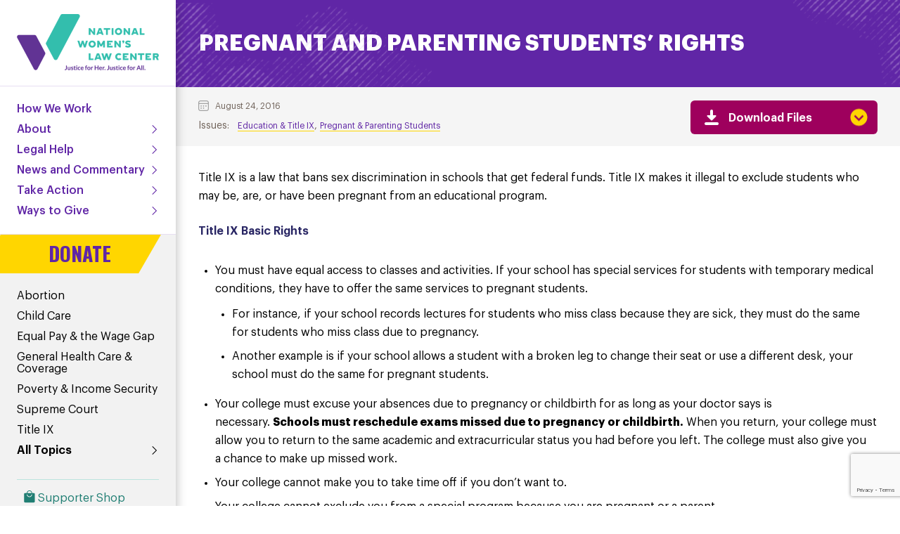

--- FILE ---
content_type: text/html; charset=UTF-8
request_url: https://nwlc.org/resource/pregnant-and-parenting-students-rights-2/
body_size: 52897
content:
<!DOCTYPE html>
<html lang="en-US">

<head>

    <meta charset="UTF-8" />
    <meta http-equiv="X-UA-Compatible" content="IE=edge,chrome=1" />
    <meta name="viewport" content="width=device-width, initial-scale=1" />
        <meta name='robots' content='index, follow, max-image-preview:large, max-snippet:-1, max-video-preview:-1' />
	<style>img:is([sizes="auto" i], [sizes^="auto," i]) { contain-intrinsic-size: 3000px 1500px }</style>
	
	<!-- This site is optimized with the Yoast SEO plugin v26.7 - https://yoast.com/wordpress/plugins/seo/ -->
	<title>Pregnant and Parenting Students’ Rights - National Women&#039;s Law Center</title>
	<link rel="canonical" href="https://nwlc.org/resource/pregnant-and-parenting-students-rights-2/" />
	<meta property="og:locale" content="en_US" />
	<meta property="og:type" content="article" />
	<meta property="og:title" content="Pregnant and Parenting Students’ Rights - National Women&#039;s Law Center" />
	<meta property="og:description" content="Title IX is a law that bans sex discrimination in schools that get federal funds. Title IX makes it illegal to exclude students who may be, are, or have been pregnant from an educational program. Title IX Basic Rights You must have equal access to classes and activities. If your school has special services for students with temporary medical conditions, [&hellip;]" />
	<meta property="og:url" content="https://nwlc.org/resource/pregnant-and-parenting-students-rights-2/" />
	<meta property="og:site_name" content="National Women&#039;s Law Center" />
	<meta property="article:publisher" content="https://www.facebook.com/nwlc" />
	<meta property="og:image" content="https://nwlc.org/wp-content/uploads/2022/01/nwlc-logo-1200x630-1.png" />
	<meta property="og:image:width" content="1200" />
	<meta property="og:image:height" content="630" />
	<meta property="og:image:type" content="image/png" />
	<meta name="twitter:card" content="summary_large_image" />
	<meta name="twitter:site" content="@nwlc" />
	<meta name="twitter:label1" content="Est. reading time" />
	<meta name="twitter:data1" content="3 minutes" />
	<script type="application/ld+json" class="yoast-schema-graph">{"@context":"https://schema.org","@graph":[{"@type":"WebPage","@id":"https://nwlc.org/resource/pregnant-and-parenting-students-rights-2/","url":"https://nwlc.org/resource/pregnant-and-parenting-students-rights-2/","name":"Pregnant and Parenting Students’ Rights - National Women&#039;s Law Center","isPartOf":{"@id":"https://nwlc.org/#website"},"datePublished":"2016-08-24T13:59:35+00:00","breadcrumb":{"@id":"https://nwlc.org/resource/pregnant-and-parenting-students-rights-2/#breadcrumb"},"inLanguage":"en-US","potentialAction":[{"@type":"ReadAction","target":["https://nwlc.org/resource/pregnant-and-parenting-students-rights-2/"]}]},{"@type":"BreadcrumbList","@id":"https://nwlc.org/resource/pregnant-and-parenting-students-rights-2/#breadcrumb","itemListElement":[{"@type":"ListItem","position":1,"name":"Home","item":"https://nwlc.org/"},{"@type":"ListItem","position":2,"name":"Resources","item":"https://nwlc.org/resource/"},{"@type":"ListItem","position":3,"name":"Pregnant and Parenting Students’ Rights"}]},{"@type":"WebSite","@id":"https://nwlc.org/#website","url":"https://nwlc.org/","name":"National Women&#039;s Law Center","description":"Justice for Her. Justice for All.","publisher":{"@id":"https://nwlc.org/#organization"},"potentialAction":[{"@type":"SearchAction","target":{"@type":"EntryPoint","urlTemplate":"https://nwlc.org/?s={search_term_string}"},"query-input":{"@type":"PropertyValueSpecification","valueRequired":true,"valueName":"search_term_string"}}],"inLanguage":"en-US"},{"@type":"Organization","@id":"https://nwlc.org/#organization","name":"National Women's Law Center","url":"https://nwlc.org/","logo":{"@type":"ImageObject","inLanguage":"en-US","@id":"https://nwlc.org/#/schema/logo/image/","url":"https://nwlc.org/wp-content/uploads/2022/01/nwlc-logo-1200x630-1.png","contentUrl":"https://nwlc.org/wp-content/uploads/2022/01/nwlc-logo-1200x630-1.png","width":1200,"height":630,"caption":"National Women's Law Center"},"image":{"@id":"https://nwlc.org/#/schema/logo/image/"},"sameAs":["https://www.facebook.com/nwlc","https://x.com/nwlc","https://www.instagram.com/nationalwomenslawcenter/"]}]}</script>
	<!-- / Yoast SEO plugin. -->


<link rel='dns-prefetch' href='//www.google.com' />
<link rel='dns-prefetch' href='//code.jquery.com' />
<link rel='dns-prefetch' href='//maxcdn.bootstrapcdn.com' />
<link rel='dns-prefetch' href='//fonts.googleapis.com' />
<script type="text/javascript">
/* <![CDATA[ */
window._wpemojiSettings = {"baseUrl":"https:\/\/s.w.org\/images\/core\/emoji\/16.0.1\/72x72\/","ext":".png","svgUrl":"https:\/\/s.w.org\/images\/core\/emoji\/16.0.1\/svg\/","svgExt":".svg","source":{"concatemoji":"https:\/\/nwlc.org\/wp-includes\/js\/wp-emoji-release.min.js?ver=6.8.3"}};
/*! This file is auto-generated */
!function(s,n){var o,i,e;function c(e){try{var t={supportTests:e,timestamp:(new Date).valueOf()};sessionStorage.setItem(o,JSON.stringify(t))}catch(e){}}function p(e,t,n){e.clearRect(0,0,e.canvas.width,e.canvas.height),e.fillText(t,0,0);var t=new Uint32Array(e.getImageData(0,0,e.canvas.width,e.canvas.height).data),a=(e.clearRect(0,0,e.canvas.width,e.canvas.height),e.fillText(n,0,0),new Uint32Array(e.getImageData(0,0,e.canvas.width,e.canvas.height).data));return t.every(function(e,t){return e===a[t]})}function u(e,t){e.clearRect(0,0,e.canvas.width,e.canvas.height),e.fillText(t,0,0);for(var n=e.getImageData(16,16,1,1),a=0;a<n.data.length;a++)if(0!==n.data[a])return!1;return!0}function f(e,t,n,a){switch(t){case"flag":return n(e,"\ud83c\udff3\ufe0f\u200d\u26a7\ufe0f","\ud83c\udff3\ufe0f\u200b\u26a7\ufe0f")?!1:!n(e,"\ud83c\udde8\ud83c\uddf6","\ud83c\udde8\u200b\ud83c\uddf6")&&!n(e,"\ud83c\udff4\udb40\udc67\udb40\udc62\udb40\udc65\udb40\udc6e\udb40\udc67\udb40\udc7f","\ud83c\udff4\u200b\udb40\udc67\u200b\udb40\udc62\u200b\udb40\udc65\u200b\udb40\udc6e\u200b\udb40\udc67\u200b\udb40\udc7f");case"emoji":return!a(e,"\ud83e\udedf")}return!1}function g(e,t,n,a){var r="undefined"!=typeof WorkerGlobalScope&&self instanceof WorkerGlobalScope?new OffscreenCanvas(300,150):s.createElement("canvas"),o=r.getContext("2d",{willReadFrequently:!0}),i=(o.textBaseline="top",o.font="600 32px Arial",{});return e.forEach(function(e){i[e]=t(o,e,n,a)}),i}function t(e){var t=s.createElement("script");t.src=e,t.defer=!0,s.head.appendChild(t)}"undefined"!=typeof Promise&&(o="wpEmojiSettingsSupports",i=["flag","emoji"],n.supports={everything:!0,everythingExceptFlag:!0},e=new Promise(function(e){s.addEventListener("DOMContentLoaded",e,{once:!0})}),new Promise(function(t){var n=function(){try{var e=JSON.parse(sessionStorage.getItem(o));if("object"==typeof e&&"number"==typeof e.timestamp&&(new Date).valueOf()<e.timestamp+604800&&"object"==typeof e.supportTests)return e.supportTests}catch(e){}return null}();if(!n){if("undefined"!=typeof Worker&&"undefined"!=typeof OffscreenCanvas&&"undefined"!=typeof URL&&URL.createObjectURL&&"undefined"!=typeof Blob)try{var e="postMessage("+g.toString()+"("+[JSON.stringify(i),f.toString(),p.toString(),u.toString()].join(",")+"));",a=new Blob([e],{type:"text/javascript"}),r=new Worker(URL.createObjectURL(a),{name:"wpTestEmojiSupports"});return void(r.onmessage=function(e){c(n=e.data),r.terminate(),t(n)})}catch(e){}c(n=g(i,f,p,u))}t(n)}).then(function(e){for(var t in e)n.supports[t]=e[t],n.supports.everything=n.supports.everything&&n.supports[t],"flag"!==t&&(n.supports.everythingExceptFlag=n.supports.everythingExceptFlag&&n.supports[t]);n.supports.everythingExceptFlag=n.supports.everythingExceptFlag&&!n.supports.flag,n.DOMReady=!1,n.readyCallback=function(){n.DOMReady=!0}}).then(function(){return e}).then(function(){var e;n.supports.everything||(n.readyCallback(),(e=n.source||{}).concatemoji?t(e.concatemoji):e.wpemoji&&e.twemoji&&(t(e.twemoji),t(e.wpemoji)))}))}((window,document),window._wpemojiSettings);
/* ]]> */
</script>
<link rel='stylesheet' id='interactivemaps-css' href='https://nwlc.org/wp-content/plugins/interactivemaps/frontend/css/dist/main.css?ver=1.0.0' type='text/css' media='all' />
<style id='wp-emoji-styles-inline-css' type='text/css'>

	img.wp-smiley, img.emoji {
		display: inline !important;
		border: none !important;
		box-shadow: none !important;
		height: 1em !important;
		width: 1em !important;
		margin: 0 0.07em !important;
		vertical-align: -0.1em !important;
		background: none !important;
		padding: 0 !important;
	}
</style>
<style id='classic-theme-styles-inline-css' type='text/css'>
/*! This file is auto-generated */
.wp-block-button__link{color:#fff;background-color:#32373c;border-radius:9999px;box-shadow:none;text-decoration:none;padding:calc(.667em + 2px) calc(1.333em + 2px);font-size:1.125em}.wp-block-file__button{background:#32373c;color:#fff;text-decoration:none}
</style>
<style id='safe-svg-svg-icon-style-inline-css' type='text/css'>
.safe-svg-cover{text-align:center}.safe-svg-cover .safe-svg-inside{display:inline-block;max-width:100%}.safe-svg-cover svg{fill:currentColor;height:100%;max-height:100%;max-width:100%;width:100%}

</style>
<link rel='stylesheet' id='wpda_countdown_gutenberg_css-css' href='https://nwlc.org/wp-content/plugins/widget-countdown/includes/gutenberg/style.css?ver=6.8.3' type='text/css' media='all' />
<link rel='stylesheet' id='wp-components-css' href='https://nwlc.org/wp-includes/css/dist/components/style.min.css?ver=6.8.3' type='text/css' media='all' />
<link rel='stylesheet' id='wp-preferences-css' href='https://nwlc.org/wp-includes/css/dist/preferences/style.min.css?ver=6.8.3' type='text/css' media='all' />
<link rel='stylesheet' id='wp-block-editor-css' href='https://nwlc.org/wp-includes/css/dist/block-editor/style.min.css?ver=6.8.3' type='text/css' media='all' />
<link rel='stylesheet' id='popup-maker-block-library-style-css' href='https://nwlc.org/wp-content/plugins/popup-maker/dist/packages/block-library-style.css?ver=dbea705cfafe089d65f1' type='text/css' media='all' />
<style id='pdfemb-pdf-embedder-viewer-style-inline-css' type='text/css'>
.wp-block-pdfemb-pdf-embedder-viewer{max-width:none}

</style>
<style id='global-styles-inline-css' type='text/css'>
:root{--wp--preset--aspect-ratio--square: 1;--wp--preset--aspect-ratio--4-3: 4/3;--wp--preset--aspect-ratio--3-4: 3/4;--wp--preset--aspect-ratio--3-2: 3/2;--wp--preset--aspect-ratio--2-3: 2/3;--wp--preset--aspect-ratio--16-9: 16/9;--wp--preset--aspect-ratio--9-16: 9/16;--wp--preset--color--black: #000000;--wp--preset--color--cyan-bluish-gray: #abb8c3;--wp--preset--color--white: #ffffff;--wp--preset--color--pale-pink: #f78da7;--wp--preset--color--vivid-red: #cf2e2e;--wp--preset--color--luminous-vivid-orange: #ff6900;--wp--preset--color--luminous-vivid-amber: #fcb900;--wp--preset--color--light-green-cyan: #7bdcb5;--wp--preset--color--vivid-green-cyan: #00d084;--wp--preset--color--pale-cyan-blue: #8ed1fc;--wp--preset--color--vivid-cyan-blue: #0693e3;--wp--preset--color--vivid-purple: #9b51e0;--wp--preset--gradient--vivid-cyan-blue-to-vivid-purple: linear-gradient(135deg,rgba(6,147,227,1) 0%,rgb(155,81,224) 100%);--wp--preset--gradient--light-green-cyan-to-vivid-green-cyan: linear-gradient(135deg,rgb(122,220,180) 0%,rgb(0,208,130) 100%);--wp--preset--gradient--luminous-vivid-amber-to-luminous-vivid-orange: linear-gradient(135deg,rgba(252,185,0,1) 0%,rgba(255,105,0,1) 100%);--wp--preset--gradient--luminous-vivid-orange-to-vivid-red: linear-gradient(135deg,rgba(255,105,0,1) 0%,rgb(207,46,46) 100%);--wp--preset--gradient--very-light-gray-to-cyan-bluish-gray: linear-gradient(135deg,rgb(238,238,238) 0%,rgb(169,184,195) 100%);--wp--preset--gradient--cool-to-warm-spectrum: linear-gradient(135deg,rgb(74,234,220) 0%,rgb(151,120,209) 20%,rgb(207,42,186) 40%,rgb(238,44,130) 60%,rgb(251,105,98) 80%,rgb(254,248,76) 100%);--wp--preset--gradient--blush-light-purple: linear-gradient(135deg,rgb(255,206,236) 0%,rgb(152,150,240) 100%);--wp--preset--gradient--blush-bordeaux: linear-gradient(135deg,rgb(254,205,165) 0%,rgb(254,45,45) 50%,rgb(107,0,62) 100%);--wp--preset--gradient--luminous-dusk: linear-gradient(135deg,rgb(255,203,112) 0%,rgb(199,81,192) 50%,rgb(65,88,208) 100%);--wp--preset--gradient--pale-ocean: linear-gradient(135deg,rgb(255,245,203) 0%,rgb(182,227,212) 50%,rgb(51,167,181) 100%);--wp--preset--gradient--electric-grass: linear-gradient(135deg,rgb(202,248,128) 0%,rgb(113,206,126) 100%);--wp--preset--gradient--midnight: linear-gradient(135deg,rgb(2,3,129) 0%,rgb(40,116,252) 100%);--wp--preset--font-size--small: 13px;--wp--preset--font-size--medium: 20px;--wp--preset--font-size--large: 36px;--wp--preset--font-size--x-large: 42px;--wp--preset--spacing--20: 0.44rem;--wp--preset--spacing--30: 0.67rem;--wp--preset--spacing--40: 1rem;--wp--preset--spacing--50: 1.5rem;--wp--preset--spacing--60: 2.25rem;--wp--preset--spacing--70: 3.38rem;--wp--preset--spacing--80: 5.06rem;--wp--preset--shadow--natural: 6px 6px 9px rgba(0, 0, 0, 0.2);--wp--preset--shadow--deep: 12px 12px 50px rgba(0, 0, 0, 0.4);--wp--preset--shadow--sharp: 6px 6px 0px rgba(0, 0, 0, 0.2);--wp--preset--shadow--outlined: 6px 6px 0px -3px rgba(255, 255, 255, 1), 6px 6px rgba(0, 0, 0, 1);--wp--preset--shadow--crisp: 6px 6px 0px rgba(0, 0, 0, 1);}:where(.is-layout-flex){gap: 0.5em;}:where(.is-layout-grid){gap: 0.5em;}body .is-layout-flex{display: flex;}.is-layout-flex{flex-wrap: wrap;align-items: center;}.is-layout-flex > :is(*, div){margin: 0;}body .is-layout-grid{display: grid;}.is-layout-grid > :is(*, div){margin: 0;}:where(.wp-block-columns.is-layout-flex){gap: 2em;}:where(.wp-block-columns.is-layout-grid){gap: 2em;}:where(.wp-block-post-template.is-layout-flex){gap: 1.25em;}:where(.wp-block-post-template.is-layout-grid){gap: 1.25em;}.has-black-color{color: var(--wp--preset--color--black) !important;}.has-cyan-bluish-gray-color{color: var(--wp--preset--color--cyan-bluish-gray) !important;}.has-white-color{color: var(--wp--preset--color--white) !important;}.has-pale-pink-color{color: var(--wp--preset--color--pale-pink) !important;}.has-vivid-red-color{color: var(--wp--preset--color--vivid-red) !important;}.has-luminous-vivid-orange-color{color: var(--wp--preset--color--luminous-vivid-orange) !important;}.has-luminous-vivid-amber-color{color: var(--wp--preset--color--luminous-vivid-amber) !important;}.has-light-green-cyan-color{color: var(--wp--preset--color--light-green-cyan) !important;}.has-vivid-green-cyan-color{color: var(--wp--preset--color--vivid-green-cyan) !important;}.has-pale-cyan-blue-color{color: var(--wp--preset--color--pale-cyan-blue) !important;}.has-vivid-cyan-blue-color{color: var(--wp--preset--color--vivid-cyan-blue) !important;}.has-vivid-purple-color{color: var(--wp--preset--color--vivid-purple) !important;}.has-black-background-color{background-color: var(--wp--preset--color--black) !important;}.has-cyan-bluish-gray-background-color{background-color: var(--wp--preset--color--cyan-bluish-gray) !important;}.has-white-background-color{background-color: var(--wp--preset--color--white) !important;}.has-pale-pink-background-color{background-color: var(--wp--preset--color--pale-pink) !important;}.has-vivid-red-background-color{background-color: var(--wp--preset--color--vivid-red) !important;}.has-luminous-vivid-orange-background-color{background-color: var(--wp--preset--color--luminous-vivid-orange) !important;}.has-luminous-vivid-amber-background-color{background-color: var(--wp--preset--color--luminous-vivid-amber) !important;}.has-light-green-cyan-background-color{background-color: var(--wp--preset--color--light-green-cyan) !important;}.has-vivid-green-cyan-background-color{background-color: var(--wp--preset--color--vivid-green-cyan) !important;}.has-pale-cyan-blue-background-color{background-color: var(--wp--preset--color--pale-cyan-blue) !important;}.has-vivid-cyan-blue-background-color{background-color: var(--wp--preset--color--vivid-cyan-blue) !important;}.has-vivid-purple-background-color{background-color: var(--wp--preset--color--vivid-purple) !important;}.has-black-border-color{border-color: var(--wp--preset--color--black) !important;}.has-cyan-bluish-gray-border-color{border-color: var(--wp--preset--color--cyan-bluish-gray) !important;}.has-white-border-color{border-color: var(--wp--preset--color--white) !important;}.has-pale-pink-border-color{border-color: var(--wp--preset--color--pale-pink) !important;}.has-vivid-red-border-color{border-color: var(--wp--preset--color--vivid-red) !important;}.has-luminous-vivid-orange-border-color{border-color: var(--wp--preset--color--luminous-vivid-orange) !important;}.has-luminous-vivid-amber-border-color{border-color: var(--wp--preset--color--luminous-vivid-amber) !important;}.has-light-green-cyan-border-color{border-color: var(--wp--preset--color--light-green-cyan) !important;}.has-vivid-green-cyan-border-color{border-color: var(--wp--preset--color--vivid-green-cyan) !important;}.has-pale-cyan-blue-border-color{border-color: var(--wp--preset--color--pale-cyan-blue) !important;}.has-vivid-cyan-blue-border-color{border-color: var(--wp--preset--color--vivid-cyan-blue) !important;}.has-vivid-purple-border-color{border-color: var(--wp--preset--color--vivid-purple) !important;}.has-vivid-cyan-blue-to-vivid-purple-gradient-background{background: var(--wp--preset--gradient--vivid-cyan-blue-to-vivid-purple) !important;}.has-light-green-cyan-to-vivid-green-cyan-gradient-background{background: var(--wp--preset--gradient--light-green-cyan-to-vivid-green-cyan) !important;}.has-luminous-vivid-amber-to-luminous-vivid-orange-gradient-background{background: var(--wp--preset--gradient--luminous-vivid-amber-to-luminous-vivid-orange) !important;}.has-luminous-vivid-orange-to-vivid-red-gradient-background{background: var(--wp--preset--gradient--luminous-vivid-orange-to-vivid-red) !important;}.has-very-light-gray-to-cyan-bluish-gray-gradient-background{background: var(--wp--preset--gradient--very-light-gray-to-cyan-bluish-gray) !important;}.has-cool-to-warm-spectrum-gradient-background{background: var(--wp--preset--gradient--cool-to-warm-spectrum) !important;}.has-blush-light-purple-gradient-background{background: var(--wp--preset--gradient--blush-light-purple) !important;}.has-blush-bordeaux-gradient-background{background: var(--wp--preset--gradient--blush-bordeaux) !important;}.has-luminous-dusk-gradient-background{background: var(--wp--preset--gradient--luminous-dusk) !important;}.has-pale-ocean-gradient-background{background: var(--wp--preset--gradient--pale-ocean) !important;}.has-electric-grass-gradient-background{background: var(--wp--preset--gradient--electric-grass) !important;}.has-midnight-gradient-background{background: var(--wp--preset--gradient--midnight) !important;}.has-small-font-size{font-size: var(--wp--preset--font-size--small) !important;}.has-medium-font-size{font-size: var(--wp--preset--font-size--medium) !important;}.has-large-font-size{font-size: var(--wp--preset--font-size--large) !important;}.has-x-large-font-size{font-size: var(--wp--preset--font-size--x-large) !important;}
:where(.wp-block-post-template.is-layout-flex){gap: 1.25em;}:where(.wp-block-post-template.is-layout-grid){gap: 1.25em;}
:where(.wp-block-columns.is-layout-flex){gap: 2em;}:where(.wp-block-columns.is-layout-grid){gap: 2em;}
:root :where(.wp-block-pullquote){font-size: 1.5em;line-height: 1.6;}
</style>
<link rel='stylesheet' id='animateCss-css-css' href='https://nwlc.org/wp-content/themes/nwlc/modules/animateCss/css/animateCss.css?ver=1.0' type='text/css' media='all' />
<link rel='stylesheet' id='wp-pagenavi-css' href='https://nwlc.org/wp-content/plugins/wp-pagenavi/pagenavi-css.css?ver=2.70' type='text/css' media='all' />
<link rel='stylesheet' id='font-awesome-css-css' href='//maxcdn.bootstrapcdn.com/font-awesome/4.6.3/css/font-awesome.min.css?ver=2.1.0' type='text/css' media='' />
<link rel='stylesheet' id='google-font-css-css' href='//fonts.googleapis.com/css2?family=Barlow%3Awght%40400%3B700&#038;display=swap&#038;ver=1.0' type='text/css' media='all' />
<link rel='stylesheet' id='oswald-font-css-css' href='//fonts.googleapis.com/css2?family=Oswald%3Awght%40200..700&#038;display=swap&#038;ver=1.0' type='text/css' media='all' />
<link rel='stylesheet' id='fancybox-css-css' href='https://nwlc.org/wp-content/themes/nwlc/css/libs/fancybox.css?ver=1.0' type='text/css' media='all' />
<link rel='stylesheet' id='google-fonts-css' href='https://fonts.googleapis.com/css2?family=Instrument+Serif:ital@0;1&#038;family=Raleway:ital,wght@0,100..900;1,100..900&#038;display=swap' type='text/css' media='all' />
<link rel='stylesheet' id='plus-jakarta-sans-css' href='https://fonts.googleapis.com/css2?family=Plus+Jakarta+Sans:ital,wght@0,200..800;1,200..800&#038;display=swap' type='text/css' media='all' />
<link rel='stylesheet' id='css-css' href='https://nwlc.org/wp-content/themes/nwlc/style.css?ver=250922-153406' type='text/css' media='all' />
<script type="text/javascript" src="https://code.jquery.com/jquery-3.3.1.min.js?ver=3.3.1" id="jquery-js"></script>
<script type="text/javascript" src="https://nwlc.org/wp-content/plugins/interactivemaps/frontend/js/src/map.js?ver=1.0.2" id="interactivemaps-js"></script>
<script type="text/javascript" src="https://nwlc.org/wp-content/plugins/nelio-ab-testing/assets/dist/js/visitor-type.js?ver=493f3fb005029d7ebf0b" id="nelio-ab-testing-visitor-type-js"></script>
<link rel="https://api.w.org/" href="https://nwlc.org/wp-json/" /><link rel="EditURI" type="application/rsd+xml" title="RSD" href="https://nwlc.org/xmlrpc.php?rsd" />
<link rel='shortlink' href='https://nwlc.org/?p=48075' />
<link rel="alternate" title="oEmbed (JSON)" type="application/json+oembed" href="https://nwlc.org/wp-json/oembed/1.0/embed?url=https%3A%2F%2Fnwlc.org%2Fresource%2Fpregnant-and-parenting-students-rights-2%2F" />
<link rel="alternate" title="oEmbed (XML)" type="text/xml+oembed" href="https://nwlc.org/wp-json/oembed/1.0/embed?url=https%3A%2F%2Fnwlc.org%2Fresource%2Fpregnant-and-parenting-students-rights-2%2F&#038;format=xml" />
<link rel="icon" href="https://nwlc.org/wp-content/uploads/2021/10/cropped-apple-touch-icon-32x32.png" sizes="32x32" />
<link rel="icon" href="https://nwlc.org/wp-content/uploads/2021/10/cropped-apple-touch-icon-192x192.png" sizes="192x192" />
<link rel="apple-touch-icon" href="https://nwlc.org/wp-content/uploads/2021/10/cropped-apple-touch-icon-180x180.png" />
<meta name="msapplication-TileImage" content="https://nwlc.org/wp-content/uploads/2021/10/cropped-apple-touch-icon-270x270.png" />
		<style type="text/css" id="wp-custom-css">
			.blockquote__description a {
	color: #FFF;
	text-decoration: underline;
} 
.blockquote__description a:hover,
.blockquote__description a:focus {
	text-decoration: none;
} 

header.at-title {
    font-size: 38px !important;
    font-weight: 700 !important;
    line-height: 47.5px !important;
    text-align: left !important;
    color: #4a148c !important;
}

 .at-step{
    border-bottom: 3px solid #ced4da !important; 
    font-size: 16px;
    font-weight: 700;
    line-height: 16px;
} 

.at-step.valid{
border-bottom: 3px solid #a0e0ab !important;
}

.at .at-step.active{
    border-bottom: 3px solid #4a148c !important;

}

.at .at-step.active>* {
    color: #4a148c !important;
    font-weight: 700;
}

.at .at-step.active > *:before {
    color: white !important;
    background-color: #4a148c !important;
}

.at form .label-amount > a {
    border: 1px solid #3cbfaf80 !important;
    color: #292664 !important;
    position: absolute !important;
    top: 0 !important;
    right: 0 !important;
    height: 50px !important;
    left: 0 !important;
    display: block !important;
    background: #3cbfaf33 !important;
    border-radius: 0 !important;
    z-index: -1 !important;
}

.at form .label-amount > a:hover {
    background: #3cbfaf !important;
}

.at form .label-amount input[type=radio]:checked + a {
    border-color: #3cbfaf !important;
    background: #3cbfaf !important;
}

.at .at-step>*:before {
    color: #666666 !important;

}

/* .at .at-step.active>* {
    color: #4a148c !important;
   
} */


.at .at-steps{
    background: none !important;
}


.at .at-radio-set-buttons input[type=radio]:checked+label.at-btn-radio {
    border-color: #4a148c !important;
    color: white !important;
    background-color: #4a148c !important;
}


.at .at-radio-set-buttons .at-btn-radio-wrapper label.at-btn-radio {
    color: #4a148c !important;
    font-size: 16px !important;
    font-weight: 700 !important;
    line-height: 17.6px !important;
    border-color: #4a148c !important;
}

.at .at-radio-set-buttons .at-btn-radio-wrapper label.at-btn-radio:hover{
    color: white !important;
    background-color: #4a148c !important;
    border-color: #4a148c !important;

}

.at form .label-amount input {
    border-color: #3cbfaf !important;
    border-radius: 0 !important;
    color: #292664 !important;

}


.at form .label-amount input:required {
    color: #292664 !important;
    border-color: #3cbfaf !important;
    background: #3cbfaf !important;
    box-shadow: none;
}

.at form .label-amount {
    color: #292664 !important;

}
.at form .label-amount input:required+.label-otheramount-prefix {
    color: #292664 !important;
}



.form-item-selectedfrequency .radios {
    display: flex !important;
    gap: 10px !important;
    flex-wrap: wrap !important;
}

.form-item-selectedfrequency .radios label {
    display: inline-block !important;
    margin-right: 0 !important;
    padding: 15px 20px !important;
    border: 2px solid #292664 !important;
    border-radius: 5px !important;
    text-align: center !important;
    cursor: pointer !important;
    /* min-width: 100px; */
    transition: background-color 0.3s ease, border-color 0.3s ease !important;
    color: #292664 !important;
    font-weight: 600 !important;
    flex: auto !important;
    
    font-size: 21px;
    font-weight: 400;
    line-height: 21px;
   
}




.form-item-selectedfrequency .radios label:hover{
    background-color: #4a148c !important;

    color: white !important;
}

.radios label.active{
    background: #4a148c;
    color: white !important;
}


.radio-description-value-0, .radio-description-value-6, .radio-description-value-4{
    margin-top: 32px;
    flex: 100%;
    text-align:center ;
    position: relative;
    font-size: 18px;
    font-style: italic;
    font-weight: 700;
    line-height: 21.6px;
    color: #6026A6;
		padding: 0 12%;

}

.radio-description{
    z-index: 0;
}

/* @media(max-width: 438px){
	.radio-description{
	background-image: url(https://nwlc.org/wp-content/uploads/2024/11/yellowbg.png);
    background-size: cover;
  background-position:right;
	}
} */

.select2-selection {
    border: 1px solid #ced4da !important;
}

.at-row-half a {
    color: #292664 !important;
    text-decoration: underline !important;
}

.ContactInformation.at-row label{
font-size: 16px !important;
font-weight: 700 !important;
line-height: 16px !important;
color: #282828 !important;

}

.at-row .at-row-full .MatchingWorkEmail{
    margin-top: 16px !important;
}

.MatchingWorkEmail{
    margin-top: 8px !important;
}

.at-fields input{
	border-radius: 0px !important;
}

.at select{
border-radius: 0px !important;
}

.at .btn-at-primary {
    background-color: #4a148c !important;
}

.at .btn-at-primary:hover, .at .hover.btn-at-primary {
    background-color: #3b0f6d !important;
}

.at .btn-at{
font-size: 16px !important;
font-weight: 700 !important;
line-height: 19.2px !important;
}


.at .btn-at-link {
    border: 1px solid #4a148c !important;
    margin-right: 18px !important;
    border-radius: 0px !important;
   
font-size: 16px !important;
font-weight: 400 !important;
line-height: 17.6px !important;


}

.at .btn-at-link:hover{
    background-color: #3b0f6d !important;
	color: white !important;
	

}


.radio-description::before {
    content: "";
    position: absolute;
    background-image: url(https://nwlc.org/wp-content/uploads/2024/11/yellowbg.png);
    transform: translateX(-50%);
    z-index: -1;
    background-repeat: no-repeat;
    left: 50%;
    width: 100%;
    height: 72px;
    background-size: cover;
    bottom: -5px;
		
}

@media (max-width: 420px) {
    .radio-description::before {
/*         left: 38%;
        width: 79%;
        height: 94px; */
			left: 47%;
        width: 94%;
        height: 117px;
			background-image: url(https://nwlc.org/wp-content/uploads/2024/11/bg-yellow-mobile-1.png)
			
    }
}
@media (max-width: 438px) {
    .radio-description::before {
			background-image: url(https://nwlc.org/wp-content/uploads/2024/11/bg-yellow-mobile-1.png)
			
    }
}

/* @media (min-width: 570px) {
    .radio-description::before {
        top: -22px;
        width: 89%;
        height: 71px;
        left: 50%;
        background-size: contain;
    } */
}

.multistep-layout fieldset {
    margin-top: 0 !important;
    padding-top: 0.5em !important;
}

.at .at-check input+span {
    margin-bottom: 0 !important;
}

.pd-hero::after {
  background: rgba(127,88,189,.6);
}

.pd-cta .pd-container {
    padding-bottom: 25px;
}

.pd-cta__btn-holder {
    gap: .25rem;
    flex-direction: column;
}

.form-item-selectedfrequency .radios .at-radio-label-6, .at-radio-label-4{
 line-height 0 !important;
	}		</style>
		
    <!-- Google Tag Manager -->
    <script>
    (function(w, d, s, l, i) {
        w[l] = w[l] || [];
        w[l].push({
            'gtm.start': new Date().getTime(),
            event: 'gtm.js'
        });
        var f = d.getElementsByTagName(s)[0],
            j = d.createElement(s),
            dl = l != 'dataLayer' ? '&l=' + l : '';
        j.async = true;
        j.src =
            'https://www.googletagmanager.com/gtm.js?id=' + i + dl;
        f.parentNode.insertBefore(j, f);
    })(window, document, 'script', 'dataLayer', 'GTM-PKMZWC9');
    </script>
    <!-- End Google Tag Manager -->

    <!-- Script for "radios" in the form -->

    <script type="text/javascript">
    document.addEventListener("DOMContentLoaded", function() {
        const checkForRadios = setInterval(() => {
            const radiosContainer = document.querySelector('.push-down__form .radios');
            if (radiosContainer) {
                clearInterval(checkForRadios);

                // Apply the "active" class to the initially selected radio's label
                document.querySelectorAll('.push-down__form .radios input[type="radio"]').forEach(radio => {
                    if (radio.checked) {
                        radio.parentElement.classList.add('active');
                    }

                    // Add event listener to update active class on change
                    radio.addEventListener('change', () => {
                        document.querySelectorAll('.push-down__form .radios label').forEach(label => label.classList.remove('active'));
                        if (radio.checked) {
                            radio.parentElement.classList.add('active');
                        }
                    });
                });
            }
        }, 1000);
    });
</script>

</head>

<body class="wp-singular resource-template-default single single-resource postid-48075 wp-theme-nwlc">
    <!-- Google Tag Manager (noscript) -->
    <noscript><iframe src="https://www.googletagmanager.com/ns.html?id=GTM-PKMZWC9" height="0" width="0"
            style="display:none;visibility:hidden"></iframe></noscript>
    <!-- End Google Tag Manager (noscript) -->

    <div class="site">

        


                        
        
        

                        <div class="site-wrapper">
            <header class="header js-header">
                <div class="container">
                    <div class="header-primary">
                        <div class="logo__container">
                            <a href="https://nwlc.org/" class="logo__link">
                                <div class="logo__wrap">
                                                                        <img src="https://nwlc.org/wp-content/uploads/2021/09/logo.png"
                                        alt="" />
                                                                    </div>
                                <span class="accessible-text">Site Branding</span>
                                <meta itemprop="name" content="National Women&#039;s Law Center">
                            </a>
                        </div>
                        <a href="#" class="mobileNav__toggle js-nav-toggle">
                            <span class="accessible-text">Click to toggle navigation menu.</span>
                            <span class="mobileNav__text">Menu</span>
                            <svg class="icon icon-menu-bar">
                                <use xlink:href="#icon-menu-bar"></use>
                            </svg>
                        </a>
                        <ul id="menu-primary-menu" class="primaryNav"><li id="menu-item-80" class=" menu-item menu-item-type-post_type menu-item-object-page" data-title="How We Work"><a href="https://nwlc.org/how-we-work/">How We Work</a></li>
<li id="menu-item-81" class=" menu-item menu-item-type-post_type menu-item-object-page menu-item-has-children" data-title="About"><a href="https://nwlc.org/about/">About</a><button class="mobileNavDropdownToggle" data-class="mobile-nav-dropdown-toggle"><svg class="icon icon-arrow_forwward"><use xlink:href="#icon-arrow_forwward"></use></svg><span class="accessible-text">Click to toggle dropdown menu.</span></button>
<ul class="sub-menu">
<li id="menu-item-71224" class=" menu-item menu-item-type-post_type menu-item-object-page" data-title=""><a href="https://nwlc.org/about/">Overview</a></li>
<li id="menu-item-79951" class=" menu-item menu-item-type-post_type menu-item-object-page" data-title=""><a href="https://nwlc.org/about/our-impact/">Our Impact</a></li>
<li id="menu-item-71245" class=" menu-item menu-item-type-post_type menu-item-object-page" data-title=""><a href="https://nwlc.org/jobs-at-nwlc/">Jobs at NWLC</a></li>
<li id="menu-item-81331" class=" menu-item menu-item-type-post_type menu-item-object-page" data-title=""><a href="https://nwlc.org/staff/">Staff</a></li>
<li id="menu-item-71246" class=" menu-item menu-item-type-post_type menu-item-object-page" data-title=""><a href="https://nwlc.org/about/annual-reports-financials/">Financials</a></li>
<li id="menu-item-71693" class=" menu-item menu-item-type-post_type menu-item-object-page" data-title=""><a href="https://nwlc.org/about/contact/">Contact</a></li>
</ul>
</li>
<li id="menu-item-73753" class=" menu-item menu-item-type-post_type menu-item-object-page menu-item-has-children" data-title=""><a href="https://nwlc.org/legal-help/">Legal Help</a><button class="mobileNavDropdownToggle" data-class="mobile-nav-dropdown-toggle"><svg class="icon icon-arrow_forwward"><use xlink:href="#icon-arrow_forwward"></use></svg><span class="accessible-text">Click to toggle dropdown menu.</span></button>
<ul class="sub-menu">
<li id="menu-item-73754" class=" menu-item menu-item-type-post_type menu-item-object-page" data-title=""><a href="https://nwlc.org/legal-help/">Overview</a></li>
<li id="menu-item-71855" class=" menu-item menu-item-type-post_type menu-item-object-page" data-title=""><a href="https://nwlc.org/times-up-legal-defense-fund/legal-help-for-sex-discrimination-and-harassment/">Legal Help for Sex Discrimination and Harassment</a></li>
<li id="menu-item-77605" class=" menu-item menu-item-type-post_type menu-item-object-page" data-title=""><a href="https://nwlc.org/abortion-access-legal-defense-fund/">Legal Help for Abortion Patients and Supporters</a></li>
<li id="menu-item-71263" class=" menu-item menu-item-type-custom menu-item-object-custom" data-title=""><a href="https://nwlc.org/resources/legal-action-for-abortion-providers-facing-employment-discrimination/">Abortion Provider Legal Help</a></li>
<li id="menu-item-71264" class=" menu-item menu-item-type-custom menu-item-object-custom" data-title=""><a href="https://nwlc.org/coverher/">Birth Control & Preventive Services Coverage</a></li>
</ul>
</li>
<li id="menu-item-73722" class=" menu-item menu-item-type-custom menu-item-object-custom menu-item-has-children" data-title=""><a href="#">News and Commentary</a><button class="mobileNavDropdownToggle" data-class="mobile-nav-dropdown-toggle"><svg class="icon icon-arrow_forwward"><use xlink:href="#icon-arrow_forwward"></use></svg><span class="accessible-text">Click to toggle dropdown menu.</span></button>
<ul class="sub-menu">
<li id="menu-item-71852" class=" menu-item menu-item-type-post_type menu-item-object-page" data-title=""><a href="https://nwlc.org/news-and-commentary/">News</a></li>
<li id="menu-item-73730" class=" menu-item menu-item-type-post_type menu-item-object-page" data-title=""><a href="https://nwlc.org/press-room/">Press Releases</a></li>
<li id="menu-item-73731" class=" menu-item menu-item-type-post_type menu-item-object-page" data-title=""><a href="https://nwlc.org/media-mention/">NWLC In The Press</a></li>
</ul>
</li>
<li id="menu-item-1056" class=" menu-item menu-item-type-custom menu-item-object-custom menu-item-has-children" data-title="Take Action"><a href="#">Take Action</a><button class="mobileNavDropdownToggle" data-class="mobile-nav-dropdown-toggle"><svg class="icon icon-arrow_forwward"><use xlink:href="#icon-arrow_forwward"></use></svg><span class="accessible-text">Click to toggle dropdown menu.</span></button>
<ul class="sub-menu">
<li id="menu-item-71695" class=" menu-item menu-item-type-post_type menu-item-object-page" data-title=""><a href="https://nwlc.org/take-action/">Take Action</a></li>
<li id="menu-item-79331" class=" menu-item menu-item-type-post_type menu-item-object-page" data-title=""><a href="https://nwlc.org/donate/partner-with-us/">Partner With Us</a></li>
<li id="menu-item-71698" class=" menu-item menu-item-type-post_type menu-item-object-page" data-title=""><a href="https://nwlc.org/resources/">Find Resources</a></li>
</ul>
</li>
<li id="menu-item-80033" class=" menu-item menu-item-type-post_type menu-item-object-page menu-item-has-children" data-title=""><a href="https://nwlc.org/donate/ways-to-give/">Ways to Give</a><button class="mobileNavDropdownToggle" data-class="mobile-nav-dropdown-toggle"><svg class="icon icon-arrow_forwward"><use xlink:href="#icon-arrow_forwward"></use></svg><span class="accessible-text">Click to toggle dropdown menu.</span></button>
<ul class="sub-menu">
<li id="menu-item-80035" class=" menu-item menu-item-type-post_type menu-item-object-page" data-title=""><a href="https://nwlc.org/donate/ways-to-give/">Ways to Give</a></li>
<li id="menu-item-80034" class=" menu-item menu-item-type-post_type menu-item-object-page" data-title=""><a href="https://nwlc.org/donate/partner-with-us/">Partner With Us</a></li>
<li id="menu-item-80036" class=" menu-item menu-item-type-post_type menu-item-object-page" data-title=""><a href="https://nwlc.org/donate/faq/">Donor FAQs</a></li>
<li id="menu-item-82271" class=" menu-item menu-item-type-post_type menu-item-object-page" data-title=""><a href="https://nwlc.org/donate/gala/">Gala</a></li>
</ul>
</li>
</ul>                    </div>

                    <div class="header-secondary">
                                                <a class="donate-btn--link" href="/donate/"><span>Donate</span></a>
                                                 <ul id="menu-secondary-menu" class="secondaryNav"><li id="menu-item-73334" class=" menu-item menu-item-type-custom menu-item-object-custom" data-title=""><a href="/issue/abortion/">Abortion</a></li>
<li id="menu-item-71641" class=" menu-item menu-item-type-taxonomy menu-item-object-issue" data-title=""><a href="https://nwlc.org/issue/child-care-early-learning/">Child Care</a></li>
<li id="menu-item-73335" class=" menu-item menu-item-type-custom menu-item-object-custom" data-title=""><a href="/issue/equal-pay-and-the-wage-gap/">Equal Pay & the Wage Gap</a></li>
<li id="menu-item-71646" class=" menu-item menu-item-type-taxonomy menu-item-object-issue" data-title=""><a href="https://nwlc.org/issue/general-health-care-coverage/">General Health Care &amp; Coverage</a></li>
<li id="menu-item-79789" class=" menu-item menu-item-type-custom menu-item-object-custom" data-title=""><a href="https://nwlc.org/issue/poverty-income-security/">Poverty & Income Security</a></li>
<li id="menu-item-74282" class=" menu-item menu-item-type-custom menu-item-object-custom" data-title=""><a href="/issue/supreme-court/">Supreme Court</a></li>
<li id="menu-item-73336" class=" menu-item menu-item-type-custom menu-item-object-custom" data-title=""><a href="/issue/education-title-ix/">Title IX</a></li>
<li id="menu-item-71856" class="menu-item-has-children menu-item menu-item-type-post_type menu-item-object-page menu-item-has-children" data-title="All Topics"><a href="https://nwlc.org/nwlc-issues/">All Topics</a><button class="mobileNavDropdownToggle" data-class="mobile-nav-dropdown-toggle"><svg class="icon icon-arrow_forwward"><use xlink:href="#icon-arrow_forwward"></use></svg><span class="accessible-text">Click to toggle dropdown menu.</span></button>
<ul class="sub-menu">
<li id="menu-item-71640" class=" menu-item menu-item-type-taxonomy menu-item-object-issue menu-item-has-children" data-title=""><a href="https://nwlc.org/issue/child-care-early-learning/">Child Care &amp; Early Learning</a>
	<ul class="sub-menu">
<li id="menu-item-73330" class=" menu-item menu-item-type-custom menu-item-object-custom" data-title=""><a href="/issue/child-care-early-learning-access-affordability/">Child Care & Early Learning Access & Affordability</a></li>
<li id="menu-item-71553" class=" menu-item menu-item-type-taxonomy menu-item-object-issue" data-title=""><a href="https://nwlc.org/issue/child-care-early-learning-policy-implementation/">Child Care &amp; Early Learning Policy Implementation</a></li>
<li id="menu-item-73329" class=" menu-item menu-item-type-custom menu-item-object-custom" data-title=""><a href="/issue/child-care-early-learning-workforce/">Child Care & Early Learning Workforce</a></li>
	</ul>
</li>
<li id="menu-item-71582" class=" menu-item menu-item-type-taxonomy menu-item-object-issue current-resource-ancestor current-menu-parent current-resource-parent menu-item-has-children" data-title=""><a href="https://nwlc.org/issue/education-title-ix/">Education &amp; Title IX</a>
	<ul class="sub-menu">
<li id="menu-item-71583" class=" menu-item menu-item-type-taxonomy menu-item-object-issue" data-title=""><a href="https://nwlc.org/issue/sexual-harassment-in-schools/">Sexual Harassment in Schools</a></li>
<li id="menu-item-71585" class=" menu-item menu-item-type-taxonomy menu-item-object-issue current-resource-ancestor current-menu-parent current-resource-parent" data-title=""><a href="https://nwlc.org/issue/pregnant-parenting-students/">Pregnant &amp; Parenting Students</a></li>
<li id="menu-item-71586" class=" menu-item menu-item-type-taxonomy menu-item-object-issue" data-title=""><a href="https://nwlc.org/issue/athletics/">Athletics</a></li>
	</ul>
</li>
<li id="menu-item-71577" class=" menu-item menu-item-type-taxonomy menu-item-object-issue menu-item-has-children" data-title=""><a href="https://nwlc.org/issue/health-care-reproductive-rights/">Health Care &amp; Reproductive Rights</a>
	<ul class="sub-menu">
<li id="menu-item-71578" class=" menu-item menu-item-type-taxonomy menu-item-object-issue" data-title=""><a href="https://nwlc.org/issue/abortion/">Abortion</a></li>
<li id="menu-item-71579" class=" menu-item menu-item-type-taxonomy menu-item-object-issue" data-title=""><a href="https://nwlc.org/issue/birth-control/">Birth Control</a></li>
<li id="menu-item-71580" class=" menu-item menu-item-type-taxonomy menu-item-object-issue" data-title=""><a href="https://nwlc.org/issue/general-health-care-coverage/">General Health Care &amp; Coverage</a></li>
<li id="menu-item-71581" class=" menu-item menu-item-type-taxonomy menu-item-object-issue" data-title=""><a href="https://nwlc.org/issue/refusals-of-care-discrimination/">Refusals of Care &amp; Discrimination</a></li>
	</ul>
</li>
<li id="menu-item-73845" class=" menu-item menu-item-type-custom menu-item-object-custom" data-title=""><a href="/issue/in-the-states/">In the States</a></li>
<li id="menu-item-71573" class=" menu-item menu-item-type-taxonomy menu-item-object-issue menu-item-has-children" data-title=""><a href="https://nwlc.org/issue/judges/">Judges</a>
	<ul class="sub-menu">
<li id="menu-item-71575" class=" menu-item menu-item-type-taxonomy menu-item-object-issue" data-title=""><a href="https://nwlc.org/issue/judicial-nominations/">Judicial Nominations</a></li>
<li id="menu-item-71576" class=" menu-item menu-item-type-taxonomy menu-item-object-issue" data-title=""><a href="https://nwlc.org/issue/supreme-court/">Supreme Court</a></li>
	</ul>
</li>
<li id="menu-item-71557" class=" menu-item menu-item-type-taxonomy menu-item-object-issue" data-title=""><a href="https://nwlc.org/issue/lgbtq-equality/">LGBTQ Equality</a></li>
<li id="menu-item-73331" class=" menu-item menu-item-type-custom menu-item-object-custom" data-title=""><a href="/issue/litigation/">Litigation</a></li>
<li id="menu-item-71568" class=" menu-item menu-item-type-taxonomy menu-item-object-issue menu-item-has-children" data-title=""><a href="https://nwlc.org/issue/poverty-income-security/">Poverty &amp; Income Security</a>
	<ul class="sub-menu">
<li id="menu-item-71570" class=" menu-item menu-item-type-taxonomy menu-item-object-issue" data-title=""><a href="https://nwlc.org/issue/taxes/">Taxes</a></li>
<li id="menu-item-71571" class=" menu-item menu-item-type-taxonomy menu-item-object-issue" data-title=""><a href="https://nwlc.org/issue/income-supports/">Income Supports</a></li>
<li id="menu-item-73337" class=" menu-item menu-item-type-custom menu-item-object-custom" data-title=""><a href="/issue/housing/">Housing</a></li>
<li id="menu-item-73333" class=" menu-item menu-item-type-custom menu-item-object-custom" data-title=""><a href="/issue/data-on-poverty-income/">Data On Poverty & Income</a></li>
	</ul>
</li>
<li id="menu-item-71563" class=" menu-item menu-item-type-taxonomy menu-item-object-issue menu-item-has-children" data-title=""><a href="https://nwlc.org/issue/workplace-justice/">Workplace Justice</a>
	<ul class="sub-menu">
<li id="menu-item-71565" class=" menu-item menu-item-type-taxonomy menu-item-object-issue" data-title=""><a href="https://nwlc.org/issue/equal-pay-and-the-wage-gap/">Equal Pay &amp; the Wage Gap</a></li>
<li id="menu-item-71567" class=" menu-item menu-item-type-taxonomy menu-item-object-issue" data-title=""><a href="https://nwlc.org/issue/sexual-harassment-in-the-workplace/">Sexual Harassment in the Workplace</a></li>
<li id="menu-item-71566" class=" menu-item menu-item-type-taxonomy menu-item-object-issue" data-title=""><a href="https://nwlc.org/issue/pregnancy-parenting-the-workplace/">Pregnancy, Parenting &amp; the Workplace</a></li>
	</ul>
</li>
</ul>
</li>
</ul>                        <div class="header__btn-wrap">
                                                <a class="header__supporter-link" href="http://nwlcshop.org"
                            target="_blank"><svg class="icon icon-local_mall"><use xlink:href="#icon-local_mall"></use></svg><span>Supporter Shop</span></a>
                                                                                <a href="https://act.nwlc.org/a/emailsignup"
                                class="header__newsletter-link"
                                target="_blank">
                                                                    <span class="header-link__item-hover">
                                        <svg class="icon-paper-plane icon">
                                            <use xlink:href="#icon-paper-plane"></use>
                                        </svg>
                                        <span class="header-link__item--subscribe-text">Newsletter Signup</span>
                                    </span>
                                </a>
                        <div class="header-search">
                            <div class="header-search__form">
                                <form role="search" method="get" class="header__search js-search-bar"
                                    action="https://nwlc.org/search-result/">
                                    <div class="header__search-control">
                                        <label class="screen-reader-text" for="header__search-field-1">Search
                                            for:</label>
                                        <input type="search" id="header__search-field-0" class="header__search-field"
                                            placeholder="Search" value="" name="search" autocomplete="off">
                                        <button class="header__search-submit" type="submit">
                                            <svg class="icon-search icon">
                                                <use xlink:href="#icon-search"></use>
                                            </svg>
                                        </button>
                                    </div> <!-- @end .header__search-control -->
                                </form>
                            </div>
                        </div><!-- .header-search -->
                        </div>
                        <div class="donate-popup">
                                                        <a class="btn btn--simple btn--white" href="/donate/"
                                target="_self"><span>Donate</span></a>
                                                                                    <ul class="donate-popup__link-list">
                                                                                                <li>
                                    <a href="https://act.nwlc.org/a/become-monthly-changemaker"
                                        target="_blank"><span>Become a Monthly Changemaker</span></a>
                                </li>
                                                                                                                                <li>
                                    <a href="/donate/ways-to-give/"
                                        target="_self"><span>Ways to Give</span></a>
                                </li>
                                                                                                                                <li>
                                    <a href="https://nwlc.org/donate/partner-with-us/"
                                        target="_self"><span>Partner with Us</span></a>
                                </li>
                                                                                                                                <li>
                                    <a href="https://nwlc.org/donate/gala/"
                                        target="_self"><span>Support Our Gala</span></a>
                                </li>
                                                                                                                                <li>
                                    <a href="https://nwlc.org/donate/faq/"
                                        target="_self"><span>Donor FAQs</span></a>
                                </li>
                                                                                            </ul>
                                                    </div>

                        <div class="header-secondary__popup">


                        </div>
                    </div><!-- .header-secondary -->
                    
                </div>

                <nav class="mobile-nav">
                    <div class="mobile-nav__wrapper">
                        <ul id="menu-primary-menu-1" class="primaryNavMobile"><li id="menu-item-80" class=" menu-item menu-item-type-post_type menu-item-object-page" data-title="How We Work"><a href="https://nwlc.org/how-we-work/">How We Work</a></li>
<li id="menu-item-81" class=" menu-item menu-item-type-post_type menu-item-object-page menu-item-has-children" data-title="About"><a href="https://nwlc.org/about/">About</a><button class="mobileNavDropdownToggle" data-class="mobile-nav-dropdown-toggle"><svg class="icon icon-arrow_forwward"><use xlink:href="#icon-arrow_forwward"></use></svg><span class="accessible-text">Click to toggle dropdown menu.</span></button>
<ul class="sub-menu">
<li id="menu-item-71224" class=" menu-item menu-item-type-post_type menu-item-object-page" data-title=""><a href="https://nwlc.org/about/">Overview</a></li>
<li id="menu-item-79951" class=" menu-item menu-item-type-post_type menu-item-object-page" data-title=""><a href="https://nwlc.org/about/our-impact/">Our Impact</a></li>
<li id="menu-item-71245" class=" menu-item menu-item-type-post_type menu-item-object-page" data-title=""><a href="https://nwlc.org/jobs-at-nwlc/">Jobs at NWLC</a></li>
<li id="menu-item-81331" class=" menu-item menu-item-type-post_type menu-item-object-page" data-title=""><a href="https://nwlc.org/staff/">Staff</a></li>
<li id="menu-item-71246" class=" menu-item menu-item-type-post_type menu-item-object-page" data-title=""><a href="https://nwlc.org/about/annual-reports-financials/">Financials</a></li>
<li id="menu-item-71693" class=" menu-item menu-item-type-post_type menu-item-object-page" data-title=""><a href="https://nwlc.org/about/contact/">Contact</a></li>
</ul>
</li>
<li id="menu-item-73753" class=" menu-item menu-item-type-post_type menu-item-object-page menu-item-has-children" data-title=""><a href="https://nwlc.org/legal-help/">Legal Help</a><button class="mobileNavDropdownToggle" data-class="mobile-nav-dropdown-toggle"><svg class="icon icon-arrow_forwward"><use xlink:href="#icon-arrow_forwward"></use></svg><span class="accessible-text">Click to toggle dropdown menu.</span></button>
<ul class="sub-menu">
<li id="menu-item-73754" class=" menu-item menu-item-type-post_type menu-item-object-page" data-title=""><a href="https://nwlc.org/legal-help/">Overview</a></li>
<li id="menu-item-71855" class=" menu-item menu-item-type-post_type menu-item-object-page" data-title=""><a href="https://nwlc.org/times-up-legal-defense-fund/legal-help-for-sex-discrimination-and-harassment/">Legal Help for Sex Discrimination and Harassment</a></li>
<li id="menu-item-77605" class=" menu-item menu-item-type-post_type menu-item-object-page" data-title=""><a href="https://nwlc.org/abortion-access-legal-defense-fund/">Legal Help for Abortion Patients and Supporters</a></li>
<li id="menu-item-71263" class=" menu-item menu-item-type-custom menu-item-object-custom" data-title=""><a href="https://nwlc.org/resources/legal-action-for-abortion-providers-facing-employment-discrimination/">Abortion Provider Legal Help</a></li>
<li id="menu-item-71264" class=" menu-item menu-item-type-custom menu-item-object-custom" data-title=""><a href="https://nwlc.org/coverher/">Birth Control & Preventive Services Coverage</a></li>
</ul>
</li>
<li id="menu-item-73722" class=" menu-item menu-item-type-custom menu-item-object-custom menu-item-has-children" data-title=""><a href="#">News and Commentary</a><button class="mobileNavDropdownToggle" data-class="mobile-nav-dropdown-toggle"><svg class="icon icon-arrow_forwward"><use xlink:href="#icon-arrow_forwward"></use></svg><span class="accessible-text">Click to toggle dropdown menu.</span></button>
<ul class="sub-menu">
<li id="menu-item-71852" class=" menu-item menu-item-type-post_type menu-item-object-page" data-title=""><a href="https://nwlc.org/news-and-commentary/">News</a></li>
<li id="menu-item-73730" class=" menu-item menu-item-type-post_type menu-item-object-page" data-title=""><a href="https://nwlc.org/press-room/">Press Releases</a></li>
<li id="menu-item-73731" class=" menu-item menu-item-type-post_type menu-item-object-page" data-title=""><a href="https://nwlc.org/media-mention/">NWLC In The Press</a></li>
</ul>
</li>
<li id="menu-item-1056" class=" menu-item menu-item-type-custom menu-item-object-custom menu-item-has-children" data-title="Take Action"><a href="#">Take Action</a><button class="mobileNavDropdownToggle" data-class="mobile-nav-dropdown-toggle"><svg class="icon icon-arrow_forwward"><use xlink:href="#icon-arrow_forwward"></use></svg><span class="accessible-text">Click to toggle dropdown menu.</span></button>
<ul class="sub-menu">
<li id="menu-item-71695" class=" menu-item menu-item-type-post_type menu-item-object-page" data-title=""><a href="https://nwlc.org/take-action/">Take Action</a></li>
<li id="menu-item-79331" class=" menu-item menu-item-type-post_type menu-item-object-page" data-title=""><a href="https://nwlc.org/donate/partner-with-us/">Partner With Us</a></li>
<li id="menu-item-71698" class=" menu-item menu-item-type-post_type menu-item-object-page" data-title=""><a href="https://nwlc.org/resources/">Find Resources</a></li>
</ul>
</li>
<li id="menu-item-80033" class=" menu-item menu-item-type-post_type menu-item-object-page menu-item-has-children" data-title=""><a href="https://nwlc.org/donate/ways-to-give/">Ways to Give</a><button class="mobileNavDropdownToggle" data-class="mobile-nav-dropdown-toggle"><svg class="icon icon-arrow_forwward"><use xlink:href="#icon-arrow_forwward"></use></svg><span class="accessible-text">Click to toggle dropdown menu.</span></button>
<ul class="sub-menu">
<li id="menu-item-80035" class=" menu-item menu-item-type-post_type menu-item-object-page" data-title=""><a href="https://nwlc.org/donate/ways-to-give/">Ways to Give</a></li>
<li id="menu-item-80034" class=" menu-item menu-item-type-post_type menu-item-object-page" data-title=""><a href="https://nwlc.org/donate/partner-with-us/">Partner With Us</a></li>
<li id="menu-item-80036" class=" menu-item menu-item-type-post_type menu-item-object-page" data-title=""><a href="https://nwlc.org/donate/faq/">Donor FAQs</a></li>
<li id="menu-item-82271" class=" menu-item menu-item-type-post_type menu-item-object-page" data-title=""><a href="https://nwlc.org/donate/gala/">Gala</a></li>
</ul>
</li>
</ul>                        <div class="mobile-nav__secondaryNav">
                            <h2 class="mobile-nav__title">All Topics</h2>
                            <ul id="menu-all-topics" class="secondaryNavMobile"><li id="menu-item-71657" class=" menu-item menu-item-type-taxonomy menu-item-object-issue menu-item-has-children" data-title=""><a href="https://nwlc.org/issue/child-care-early-learning/">Child Care &amp; Early Learning</a><button class="mobileNavDropdownToggle" data-class="mobile-nav-dropdown-toggle"><svg class="icon icon-arrow_forwward"><use xlink:href="#icon-arrow_forwward"></use></svg><span class="accessible-text">Click to toggle dropdown menu.</span></button>
<ul class="sub-menu">
<li id="menu-item-73741" class=" menu-item menu-item-type-custom menu-item-object-custom" data-title=""><a href="/issue/child-care-early-learning-access-affordability/">Child Care & Early Learning Access & Affordability</a></li>
<li id="menu-item-71659" class=" menu-item menu-item-type-taxonomy menu-item-object-issue" data-title=""><a href="https://nwlc.org/issue/child-care-early-learning-policy-implementation/">Child Care &amp; Early Learning Policy Implementation</a></li>
<li id="menu-item-73742" class=" menu-item menu-item-type-custom menu-item-object-custom" data-title=""><a href="/issue/child-care-early-learning-workforce/">Child Care & Early Learning Workforce</a></li>
</ul>
</li>
<li id="menu-item-71661" class=" menu-item menu-item-type-taxonomy menu-item-object-issue current-resource-ancestor current-menu-parent current-resource-parent menu-item-has-children" data-title=""><a href="https://nwlc.org/issue/education-title-ix/">Education &amp; Title IX</a><button class="mobileNavDropdownToggle" data-class="mobile-nav-dropdown-toggle"><svg class="icon icon-arrow_forwward"><use xlink:href="#icon-arrow_forwward"></use></svg><span class="accessible-text">Click to toggle dropdown menu.</span></button>
<ul class="sub-menu">
<li id="menu-item-71662" class=" menu-item menu-item-type-taxonomy menu-item-object-issue" data-title=""><a href="https://nwlc.org/issue/sexual-harassment-in-schools/">Sexual Harassment in Schools</a></li>
<li id="menu-item-71664" class=" menu-item menu-item-type-taxonomy menu-item-object-issue current-resource-ancestor current-menu-parent current-resource-parent" data-title=""><a href="https://nwlc.org/issue/pregnant-parenting-students/">Pregnant &amp; Parenting Students</a></li>
<li id="menu-item-71665" class=" menu-item menu-item-type-taxonomy menu-item-object-issue" data-title=""><a href="https://nwlc.org/issue/athletics/">Athletics</a></li>
</ul>
</li>
<li id="menu-item-73844" class=" menu-item menu-item-type-custom menu-item-object-custom" data-title=""><a href="/issue/in-the-states/">In the States</a></li>
<li id="menu-item-73743" class=" menu-item menu-item-type-custom menu-item-object-custom menu-item-has-children" data-title=""><a href="/issue/health-care-reproductive-rights/">Health Care & Reproductive Rights</a><button class="mobileNavDropdownToggle" data-class="mobile-nav-dropdown-toggle"><svg class="icon icon-arrow_forwward"><use xlink:href="#icon-arrow_forwward"></use></svg><span class="accessible-text">Click to toggle dropdown menu.</span></button>
<ul class="sub-menu">
<li id="menu-item-73744" class=" menu-item menu-item-type-custom menu-item-object-custom" data-title=""><a href="/issue/abortion/">Abortion</a></li>
<li id="menu-item-73745" class=" menu-item menu-item-type-custom menu-item-object-custom" data-title=""><a href="/issue/birth-control/">Birth Control</a></li>
<li id="menu-item-73746" class=" menu-item menu-item-type-custom menu-item-object-custom" data-title=""><a href="/issue/general-health-care-coverage/">General Health Care & Coverage</a></li>
<li id="menu-item-73747" class=" menu-item menu-item-type-custom menu-item-object-custom" data-title=""><a href="/issue/refusals-of-care-discrimination/">Refusals of Care & Discrimination</a></li>
</ul>
</li>
<li id="menu-item-71666" class=" menu-item menu-item-type-taxonomy menu-item-object-issue menu-item-has-children" data-title=""><a href="https://nwlc.org/issue/judges/">Judges</a><button class="mobileNavDropdownToggle" data-class="mobile-nav-dropdown-toggle"><svg class="icon icon-arrow_forwward"><use xlink:href="#icon-arrow_forwward"></use></svg><span class="accessible-text">Click to toggle dropdown menu.</span></button>
<ul class="sub-menu">
<li id="menu-item-71667" class=" menu-item menu-item-type-taxonomy menu-item-object-issue" data-title=""><a href="https://nwlc.org/issue/judicial-nominations/">Judicial Nominations</a></li>
<li id="menu-item-71668" class=" menu-item menu-item-type-taxonomy menu-item-object-issue" data-title=""><a href="https://nwlc.org/issue/supreme-court/">Supreme Court</a></li>
</ul>
</li>
<li id="menu-item-71682" class=" menu-item menu-item-type-taxonomy menu-item-object-issue" data-title=""><a href="https://nwlc.org/issue/lgbtq-equality/">LGBTQ Equality</a></li>
<li id="menu-item-73748" class=" menu-item menu-item-type-custom menu-item-object-custom" data-title=""><a href="/issue/litigation/">Litigation</a></li>
<li id="menu-item-71669" class=" menu-item menu-item-type-taxonomy menu-item-object-issue menu-item-has-children" data-title=""><a href="https://nwlc.org/issue/poverty-income-security/">Poverty &amp; Income Security</a><button class="mobileNavDropdownToggle" data-class="mobile-nav-dropdown-toggle"><svg class="icon icon-arrow_forwward"><use xlink:href="#icon-arrow_forwward"></use></svg><span class="accessible-text">Click to toggle dropdown menu.</span></button>
<ul class="sub-menu">
<li id="menu-item-71671" class=" menu-item menu-item-type-taxonomy menu-item-object-issue" data-title=""><a href="https://nwlc.org/issue/taxes/">Taxes</a></li>
<li id="menu-item-71672" class=" menu-item menu-item-type-taxonomy menu-item-object-issue" data-title=""><a href="https://nwlc.org/issue/income-supports/">Income Supports</a></li>
<li id="menu-item-73749" class=" menu-item menu-item-type-custom menu-item-object-custom" data-title=""><a href="/issue/housing/">Housing</a></li>
<li id="menu-item-73750" class=" menu-item menu-item-type-custom menu-item-object-custom" data-title=""><a href="/issue/data-on-poverty-income/">Data on Poverty & Income</a></li>
</ul>
</li>
<li id="menu-item-71674" class=" menu-item menu-item-type-taxonomy menu-item-object-issue menu-item-has-children" data-title=""><a href="https://nwlc.org/issue/workplace-justice/">Workplace Justice</a><button class="mobileNavDropdownToggle" data-class="mobile-nav-dropdown-toggle"><svg class="icon icon-arrow_forwward"><use xlink:href="#icon-arrow_forwward"></use></svg><span class="accessible-text">Click to toggle dropdown menu.</span></button>
<ul class="sub-menu">
<li id="menu-item-73751" class=" menu-item menu-item-type-custom menu-item-object-custom" data-title=""><a href="/issue/job-quality/">Job Quality</a></li>
<li id="menu-item-71676" class=" menu-item menu-item-type-taxonomy menu-item-object-issue" data-title=""><a href="https://nwlc.org/issue/equal-pay-and-the-wage-gap/">Equal Pay &amp; the Wage Gap</a></li>
<li id="menu-item-71679" class=" menu-item menu-item-type-taxonomy menu-item-object-issue" data-title=""><a href="https://nwlc.org/issue/sexual-harassment-in-the-workplace/">Sexual Harassment in the Workplace</a></li>
<li id="menu-item-71677" class=" menu-item menu-item-type-taxonomy menu-item-object-issue" data-title=""><a href="https://nwlc.org/issue/pregnancy-parenting-the-workplace/">Pregnancy, Parenting &amp; the Workplace</a></li>
</ul>
</li>
</ul>                        </div>
                    </div>
                </nav>
            </header>
            <div class="mobile-nav-secondary">
                                <a class="donate-btn--link donate-btn-alt" href="/donate/"><span>Donate</span></a>
                                <div class="donate-popup donate-popup-alt">
                                        <a class="btn btn--simple btn--white" href="/donate/"
                        target="_self"><span>Donate</span></a>
                                                            <ul class="donate-popup__link-list">
                                                                        <li>
                            <a href="https://act.nwlc.org/a/become-monthly-changemaker"
                                target="_blank"><span>Become a Monthly Changemaker</span></a>
                        </li>
                                                                                                <li>
                            <a href="/donate/ways-to-give/"
                                target="_self"><span>Ways to Give</span></a>
                        </li>
                                                                                                <li>
                            <a href="https://nwlc.org/donate/partner-with-us/"
                                target="_self"><span>Partner with Us</span></a>
                        </li>
                                                                                                <li>
                            <a href="https://nwlc.org/donate/gala/"
                                target="_self"><span>Support Our Gala</span></a>
                        </li>
                                                                                                <li>
                            <a href="https://nwlc.org/donate/faq/"
                                target="_self"><span>Donor FAQs</span></a>
                        </li>
                                                                    </ul>
                                    </div>
                <div class="header-secondary__popup">

                    <div class="header-search">
                        <a href="#" class="header-link__item header-link__item--search">
                            <svg class="icon-search icon">
                                <use xlink:href="#icon-search"></use>
                            </svg>
                            <span class="accessible-text">Search button</span>
                        </a>
                        <div class="header-search__form">
                            <form role="search" method="get" class="header__search js-search-bar"
                                action="https://nwlc.org/search-result/">
                                <div class="header__search-control">
                                    <label class="screen-reader-text" for="header__search-field-0">Search
                                        for:</label>
                                    <input type="search" id="header__search-field-0" class="header__search-field"
                                        placeholder="Search" value="" name="search">
                                    <button class="header__search-submit" type="submit">
                                        <svg class="icon-search icon">
                                            <use xlink:href="#icon-search"></use>
                                        </svg>
                                    </button>
                                </div> <!-- @end .header__search-control -->
                            </form>
                        </div>
                    </div><!-- .header-search -->
                                            <a class="header__supporter-link--mobile header-link__item" href="http://nwlcshop.org"
                            target="_blank"><svg class="icon icon-local_mall"><use xlink:href="#icon-local_mall"></use></svg><span>Supporter Shop</span></a>
                                                                <div class="subscribe-form">
                                                <a href="https://act.nwlc.org/a/emailsignup"
                            class="header-link__item header-link__item--subscribe header-link__item--subscribe-link"
                            target="_blank">
                                                            <svg class="icon-paper-plane icon">
                                    <use xlink:href="#icon-paper-plane"></use>
                                </svg>
                                <span class="accessible-text">subscribe button</span>
                            </a>
                    </div>
                                    </div>
            </div>
            <div class="megamenu">
                <div class="megamenu__inner">
                    <h2 class="megamenu__title">All Topics</h2>
                </div>
            </div>

            <div class="main">
    <main class="page__home">
                <section class="page-banner">
            <div class="container">
                                <h1 class="page-banner__title">
                    Pregnant and Parenting Students’ Rights                </h1>
            </div>
        </section>

        
            <article class="post-single">
            <div class="post-meta">
                <div class="container">
                    <div class="post-meta__content">
                        <time class="post-meta__date">
                            <svg class="icon icon-calendar">
                                <use xlink:href="#icon-calendar"></use>
                            </svg>
                            August 24, 2016                        </time>
                                                <div class="post-meta__tags">
                            <p>Issues: &nbsp; <a href="https://nwlc.org/issue/education-title-ix/" rel="tag">Education &amp; Title IX</a>, <a href="https://nwlc.org/issue/pregnant-parenting-students/" rel="tag">Pregnant &amp; Parenting Students</a></p>
                        </div>
                                            </div>
                                            <div class="post-meta__btn-holder">
                            <a href="#" class="download-btn">
                                <svg class="icon icon-download">
                                    <use xlink:href="#icon-download"></use>
                                </svg>
                                Download Files
                                <svg class="icon icon-angle-down-circle">
                                    <use xlink:href="#icon-angle-down-circle"></use>
                                </svg>
                            </a>
                            <ul class="download-dropdown">
                                                            <li><a href="https://nwlc.org/wp-content/uploads/2016/08/FactSheet_nwlc_PPToolkitAug2016.pdf" target="_blank">FactSheet_nwlc_PPToolkitAug2016</a></li>
                                                        </ul>
                        </div>
                                    </div>
            </div>
                        <div class="post-content entry-content">
                <div class="container">

                    
                    <p>Title IX is a law that bans sex discrimination in schools that get federal funds. Title IX makes it illegal to exclude students who may be, are, or have been pregnant from an educational program.</p>
<h4>Title IX Basic Rights</h4>
<ul>
<li>You must have equal access to classes and activities. If your school has special services for students with temporary medical conditions, they have to offer the same services to pregnant students.
<ul>
<li>For instance, if your school records lectures for students who miss class because they are sick, they must do the same for students who miss class due to pregnancy.</li>
<li>Another example is if your school allows a student with a broken leg to change their seat or use a different desk, your school must do the same for pregnant students.</li>
</ul>
</li>
<li>Your college must excuse your absences due to pregnancy or childbirth for as long as your doctor says is necessary. <strong>Schools must reschedule exams missed due to pregnancy or childbirth.</strong> When you return, your college must allow you to return to the same academic and extracurricular status you had before you left. The college must also give you a chance to make up missed work.</li>
<li>Your college cannot make you to take time off if you don’t want to.</li>
<li>Your college cannot exclude you from a special program because you are pregnant or a parent.</li>
<li>If your college has a program or activity for students who are pregnant or parents, you get to decide if you want to take part in them. Your college cannot make you attend if you do not want to.</li>
<li>Your college can make you turn in medical records only if they make students with medical conditions do the same. If they do not make students with other medical conditions submit medical papers to take part in a class or activity, then it is illegal to make pregnant students do so.</li>
</ul>
<h4>School Activities</h4>
<ul>
<li>You can take part in activities for as long as you want. Your college cannot stop you from joining clubs, going to events, or participating in research, unless the school has the same rules for all students who have a condition needing medical attention.</li>
</ul>
<h4></h4>
<h4>Classes</h4>
<ul>
<li>Your college cannot make you change your major or degree program because you are pregnant or a parent. They cannot force you to attend an alternate program, like an evening program.</li>
<li>If a professor doesn’t want you in class because you’re pregnant, tell a school official ASAP. You have a right to take whatever course you want if you meet course prerequisites. The school official should monitor the class and make sure the professor does not show bias in grading. Stick with it so you can graduate and reach your goals!</li>
<li>If students with temporary medical conditions get online classes or tutoring, students who miss class because of pregnancy or childbirth should get the same.</li>
</ul>
<h4></h4>
<h4>Remember</h4>
<p>&nbsp;</p>
<p>This is the least colleges must do to prevent discrimination against pregnant and parenting students. But colleges can and should do more. Some states have laws that provide even more protections or support for pregnant and parenting students. Talk to a lawyer to find out the law in your state. For more information, please go to <a href="https://nwlc.org/issue/pregnant-parenting-students/">https://nwlc.org/issue/pregnant-parenting-students/</a> or contact the National Women’s Law Center at <a href="/cdn-cgi/l/email-protection" class="__cf_email__" data-cfemail="543d3a323b143a2338377a3b2633">[email&#160;protected]</a>.</p>


                    
                                    </div>
            </div>
                        </article>

                
    </main>
<footer class="site-footer">
    <div class="container">
        <div class="footer__primary">
                        <div class="footer__logo">
                <a href="https://nwlc.org/">
                <img width="1781" height="738" src="https://nwlc.org/wp-content/uploads/2025/02/NWLC_LogoShort_RGB-002.png" class="" alt="" decoding="async" loading="lazy" srcset="https://nwlc.org/wp-content/uploads/2025/02/NWLC_LogoShort_RGB-002.png 1781w, https://nwlc.org/wp-content/uploads/2025/02/NWLC_LogoShort_RGB-002-300x124.png 300w, https://nwlc.org/wp-content/uploads/2025/02/NWLC_LogoShort_RGB-002-1024x424.png 1024w, https://nwlc.org/wp-content/uploads/2025/02/NWLC_LogoShort_RGB-002-768x318.png 768w, https://nwlc.org/wp-content/uploads/2025/02/NWLC_LogoShort_RGB-002-1536x636.png 1536w, https://nwlc.org/wp-content/uploads/2025/02/NWLC_LogoShort_RGB-002-1680x696.png 1680w" sizes="auto, (max-width: 1781px) 100vw, 1781px" />                </a>
            </div>
                        <div class="footer__navigation">

                <ul id="menu-footer-menu" class="footer-nav"><li id="menu-item-340" class="menu-item menu-item-type-post_type menu-item-object-page menu-item-340"><a href="https://nwlc.org/press-room/">Press Room</a></li>
<li id="menu-item-71706" class="menu-item menu-item-type-post_type menu-item-object-page menu-item-71706"><a href="https://nwlc.org/about/contact/">Contact</a></li>
<li id="menu-item-76636" class="menu-item menu-item-type-custom menu-item-object-custom menu-item-76636"><a href="https://nwlc.org/legal-help/">Legal Help</a></li>
<li id="menu-item-337" class="menu-item menu-item-type-post_type menu-item-object-page menu-item-337"><a href="https://nwlc.org/jobs-at-nwlc/">Jobs</a></li>
</ul>            </div>

            
                            <div class="footer__contact">
                    <svg class="icon-phone icon">
                        <use xlink:href="#icon-phone"></use>
                    </svg>
                    <ul class="footer__contact-links">
                                                    <li>
                                <strong>Phone:</strong> <a href="tel:2025885180">(202) 588 5180</a>
                            </li>
                                                                    </ul>
                </div>
            
                            <div class="social-icons">

                                            <a class="bsky" href="https://bsky.app/profile/nwlc.org" target="_blank">
                            <svg class="icon icon-twitter-x">
                                <use xlink:href="#icon-round-bsky"></use>
                            </svg>
                            <span class="accessible-text">bsky</span>
                        </a>
                    
                                            <a href="https://www.facebook.com/nwlc" target="_blank">
                            <svg class="icon icon-facebook">
                                <use xlink:href="#icon-facebook"></use>
                            </svg>
                            <span class="accessible-text">facebook</span>
                        </a>
                                                                <a class="instagram" href="http://instagram.com/nationalwomenslawcenter" target="_blank">
                            <svg class="icon icon-instagram-alt">
                                <use xlink:href="#icon-instagram-alt"></use>
                            </svg>
                            <span class="accessible-text">instagram</span>

                        </a>
                                                                <a href="https://www.tiktok.com/@nationalwomenslawcenter?" target="_blank">
                            <svg class="icon icon-tiktok">
                                <use xlink:href="#icon-tiktok"></use>
                            </svg>
                            <span class="accessible-text">tiktok</span>

                        </a>
                                                                <a href="https://www.linkedin.com/company/nationalwomenslawcenter/" target="_blank">
                            <svg class="icon icon-linkedin">
                                <use xlink:href="#icon-linkedin"></use>
                            </svg>
                            <span class="accessible-text">Linkedin</span>
                        </a>
                                    </div>
                    </div>
        <div class="footer__secondary-wrap">
            <div class="footer__secondary">
                <p class="copyright">&copy; 2026 National Women&#039;s Law Center</p>
                <div class="policy__navigation">

                    <ul id="menu-policy-navigation" class="footer-nav"><li id="menu-item-346" class="menu-item menu-item-type-post_type menu-item-object-page menu-item-privacy-policy menu-item-346"><a rel="privacy-policy" href="https://nwlc.org/privacy-policy/">Privacy Policy</a></li>
<li id="menu-item-345" class="menu-item menu-item-type-post_type menu-item-object-page menu-item-345"><a href="https://nwlc.org/disclaimer/">Disclaimer</a></li>
</ul>                </div>
            </div>
        </div>
    </div>
</footer>
</div>
</div><!-- .site-wrapper -->
</div><!-- .site -->

<script data-cfasync="false" src="/cdn-cgi/scripts/5c5dd728/cloudflare-static/email-decode.min.js"></script><script type="speculationrules">
{"prefetch":[{"source":"document","where":{"and":[{"href_matches":"\/*"},{"not":{"href_matches":["\/wp-*.php","\/wp-admin\/*","\/wp-content\/uploads\/*","\/wp-content\/*","\/wp-content\/plugins\/*","\/wp-content\/themes\/nwlc\/*","\/*\\?(.+)"]}},{"not":{"selector_matches":"a[rel~=\"nofollow\"]"}},{"not":{"selector_matches":".no-prefetch, .no-prefetch a"}}]},"eagerness":"conservative"}]}
</script>
<span id="tipusmap"></span><link rel='stylesheet' id='countdown_css-css' href='https://nwlc.org/wp-content/plugins/widget-countdown/includes/style/style.css?ver=6.8.3' type='text/css' media='all' />
<link rel='stylesheet' id='dashicons-css' href='https://nwlc.org/wp-includes/css/dashicons.min.css?ver=6.8.3' type='text/css' media='all' />
<link rel='stylesheet' id='thickbox-css' href='https://nwlc.org/wp-includes/js/thickbox/thickbox.css?ver=6.8.3' type='text/css' media='all' />
<script type="text/javascript" src="https://nwlc.org/wp-content/themes/nwlc/modules/animateCss/js/animateCss.js?ver=1.0" id="animateCss-js-js"></script>
<script type="text/javascript" src="https://nwlc.org/wp-content/plugins/page-links-to/dist/new-tab.js?ver=3.3.7" id="page-links-to-js"></script>
<script type="text/javascript" id="gforms_recaptcha_recaptcha-js-extra">
/* <![CDATA[ */
var gforms_recaptcha_recaptcha_strings = {"nonce":"f2bd515331","disconnect":"Disconnecting","change_connection_type":"Resetting","spinner":"https:\/\/nwlc.org\/wp-content\/plugins\/gravityforms\/images\/spinner.svg","connection_type":"classic","disable_badge":"","change_connection_type_title":"Change Connection Type","change_connection_type_message":"Changing the connection type will delete your current settings.  Do you want to proceed?","disconnect_title":"Disconnect","disconnect_message":"Disconnecting from reCAPTCHA will delete your current settings.  Do you want to proceed?","site_key":"6LetCFQqAAAAAKID9lmZK9hQ-XaDBYfHgwVR27NG"};
/* ]]> */
</script>
<script type="text/javascript" src="https://www.google.com/recaptcha/api.js?render=6LetCFQqAAAAAKID9lmZK9hQ-XaDBYfHgwVR27NG&amp;ver=2.1.0" id="gforms_recaptcha_recaptcha-js" defer="defer" data-wp-strategy="defer"></script>
<script type="text/javascript" src="https://nwlc.org/wp-content/plugins/gravityformsrecaptcha/js/frontend.min.js?ver=2.1.0" id="gforms_recaptcha_frontend-js" defer="defer" data-wp-strategy="defer"></script>
<script type="text/javascript" id="scripts-js-extra">
/* <![CDATA[ */
var localized = {"ajaxurl":"https:\/\/nwlc.org\/wp-admin\/admin-ajax.php","nonce":"0d24ffd67b","siteurl":"https:\/\/nwlc.org"};
/* ]]> */
</script>
<script type="text/javascript" src="https://nwlc.org/wp-content/themes/nwlc/js/scripts.min.js?ver=250922-153506" id="scripts-js"></script>
<script type="text/javascript" src="https://nwlc.org/wp-content/plugins/widget-countdown/includes/javascript/front_end_js.js?ver=6.8.3" id="countdown-front-end-js"></script>
<script type="text/javascript" id="thickbox-js-extra">
/* <![CDATA[ */
var thickboxL10n = {"next":"Next >","prev":"< Prev","image":"Image","of":"of","close":"Close","noiframes":"This feature requires inline frames. You have iframes disabled or your browser does not support them.","loadingAnimation":"https:\/\/nwlc.org\/wp-includes\/js\/thickbox\/loadingAnimation.gif"};
/* ]]> */
</script>
<script type="text/javascript" src="https://nwlc.org/wp-includes/js/thickbox/thickbox.js?ver=3.1-20121105" id="thickbox-js"></script>
<svg xmlns="http://www.w3.org/2000/svg" style="height:0;position:absolute;width:0">
    <defs>
        <symbol id="icon-close" viewBox="0 0 32 32">
            <path
                d="M28.8 0h-25.6c-1.767 0-3.2 1.433-3.2 3.2v25.6c0 1.767 1.433 3.2 3.2 3.2h25.6c1.767 0 3.2-1.433 3.2-3.2v-25.6c0-1.767-1.433-3.2-3.2-3.2zM3.2 1.28h25.6c1.060 0 1.92 0.86 1.92 1.92v25.6c0 1.060-0.86 1.92-1.92 1.92h-25.6c-1.060 0-1.92-0.86-1.92-1.92v-25.6c0-1.060 0.86-1.92 1.92-1.92z">
            </path>
            <path
                d="M9.906 25.292l6.245-6.245 6.094 6.094 2.896-2.896-6.094-6.094 6.245-6.245-3.198-3.198-6.245 6.245-6.094-6.094-2.896 2.896 6.094 6.094-6.245 6.245z">
            </path>
        </symbol>
        <symbol id="icon-play" viewBox="0 0 17 17">
            <path
                d="m29.8997185 18.8947241 7.6086148 14.9636092h-17l7.6086149-14.9636092c.2503212-.4922984.8523334-.6884597 1.3446318-.4381385.1887505.0959749.3421636.249388.4381385.4381385z"
                fill="currentColor" fill-rule="evenodd" transform="matrix(0 1 -1 0 34.608333 -20.508333)"></path>
        </symbol>
        <symbol id="icon-arrow-right" viewBox="0 0 22 32">
            <path d="M6.032 0l15.378 16-15.378 16-4.622-4.808 10.76-11.192-10.76-11.192z"></path>
        </symbol>
        <symbol id="icon-arrow-left" viewBox="0 0 20 32">
            <path d="M19.81 3.964l-11.942 12.036 11.942 12.036-3.934 3.964-15.876-16 15.876-16z"></path>
        </symbol>
        <symbol id="icon-quote" viewBox="0 0 33 32">
            <path
                d="M0 4.174c0-2.305 1.851-4.174 4.133-4.174h24.8c2.283 0 4.133 1.869 4.133 4.174v16.696c0 2.305-1.851 4.174-4.133 4.174h-5.167c-0.651 0-1.263 0.309-1.653 0.835l-3.927 5.286c-0.39 0.526-1.003 0.835-1.653 0.835s-1.263-0.309-1.653-0.835l-3.927-5.286c-0.39-0.526-1.003-0.835-1.653-0.835h-5.167c-2.283 0-4.133-1.869-4.133-4.174v-16.696zM14.868 9.947c-0.136-0.205-0.293-0.396-0.469-0.568-0.276-0.287-0.605-0.517-0.969-0.676l-0.017-0.008c-0.489-0.229-1.023-0.348-1.562-0.346-1.98 0-3.584 1.557-3.584 3.479 0 1.92 1.604 3.477 3.584 3.477 0.709 0 1.368-0.198 1.924-0.543-0.283 0.812-0.806 1.678-1.674 2.546-0.165 0.163-0.257 0.387-0.252 0.621s0.104 0.454 0.275 0.611c0.358 0.334 0.924 0.323 1.269-0.021 2.757-2.774 2.831-5.756 1.945-7.734-0.13-0.292-0.287-0.572-0.469-0.835v-0.002zM22.733 14.761c-0.281 0.812-0.806 1.678-1.674 2.546-0.165 0.163-0.256 0.388-0.251 0.621s0.105 0.454 0.276 0.61c0.355 0.334 0.922 0.323 1.267-0.021 2.757-2.774 2.831-5.756 1.947-7.734-0.131-0.293-0.289-0.572-0.471-0.835-0.136-0.206-0.293-0.397-0.469-0.57-0.276-0.287-0.605-0.517-0.969-0.676l-0.017-0.008c-0.489-0.229-1.021-0.347-1.56-0.346-1.978 0-3.584 1.557-3.584 3.479 0 1.92 1.606 3.477 3.584 3.477 0.709 0 1.368-0.198 1.924-0.543h-0.002z">
            </path>
        </symbol>
        <symbol id="icon-plus" viewBox="0 0 32 32">
            <path
                d="M19.589 32c0.249 0 0.461-0.087 0.636-0.262s0.262-0.386 0.262-0.636v0-10.093c0-0.249 0.125-0.374 0.374-0.374v0h10.243c0.249 0 0.461-0.087 0.636-0.262s0.262-0.386 0.262-0.636v0-7.252c0-0.249-0.087-0.461-0.262-0.636s-0.386-0.262-0.636-0.262v0h-10.243c-0.249 0-0.374-0.125-0.374-0.374v0-10.318c0-0.249-0.087-0.461-0.262-0.635s-0.386-0.262-0.636-0.262v0h-7.178c-0.249 0-0.461 0.087-0.636 0.262s-0.262 0.386-0.262 0.635v0 10.318c0 0.249-0.125 0.374-0.374 0.374v0h-10.243c-0.249 0-0.461 0.087-0.635 0.262s-0.262 0.386-0.262 0.636v0 7.252c0 0.249 0.087 0.461 0.262 0.636s0.386 0.262 0.635 0.262v0h10.243c0.249 0 0.374 0.125 0.374 0.374v0 10.093c0 0.249 0.087 0.461 0.262 0.636s0.386 0.262 0.636 0.262v0h7.178z">
            </path>
        </symbol>
        <symbol id="icon-envelope" viewBox="0 0 45 32">
            <path
                d="M5.010 0h35.313c3.331 0 5.010 1.573 5.010 4.773v22.453c0 3.173-1.679 4.773-5.010 4.773h-35.313c-3.331 0-5.010-1.6-5.010-4.773v-22.453c0-3.2 1.679-4.773 5.010-4.773zM22.653 22.933l17.963-14.747c0.64-0.533 1.146-1.76 0.346-2.853-0.773-1.093-2.185-1.12-3.118-0.453l-15.191 10.293-15.164-10.293c-0.933-0.667-2.345-0.64-3.118 0.453-0.8 1.093-0.293 2.32 0.346 2.853l17.936 14.747z">
            </path>
        </symbol>
        <symbol id="icon-search" viewBox="0 0 32 32">
            <path
                d="M13.685 27.368c3.036-0.001 5.985-1.017 8.377-2.887l7.52 7.519 2.419-2.419-7.52-7.519c1.871-2.392 2.888-5.341 2.889-8.378 0-7.545-6.139-13.684-13.685-13.684s-13.685 6.139-13.685 13.684c0 7.545 6.139 13.684 13.685 13.684zM13.685 3.421c5.66 0 10.264 4.603 10.264 10.263s-4.603 10.263-10.264 10.263c-5.66 0-10.264-4.603-10.264-10.263s4.603-10.263 10.264-10.263z">
            </path>
        </symbol>
        <symbol id="icon-paper-plane" viewBox="0 0 32 32">
            <path
                d="M29.753 0.202l-28.972 16.714c-1.131 0.65-0.988 2.225 0.137 2.7l6.644 2.788 17.958-15.827c0.344-0.306 0.831 0.163 0.538 0.519l-15.058 18.346v5.032c0 1.475 1.781 2.056 2.657 0.988l3.969-4.832 7.788 3.263c0.888 0.375 1.9-0.181 2.063-1.138l4.5-27.003c0.213-1.263-1.144-2.175-2.225-1.55z">
            </path>
        </symbol>
        <symbol id="icon-angle-down" viewBox="0 0 49 32">
            <path d="M49.34 7.499l-24.611 24.607-24.611-24.607 7.396-7.396 17.215 17.218 17.215-17.218z"></path>
        </symbol>
        <symbol id="icon-angle-up" viewBox="0 0 49 32">
            <path d="M0.945 24.012l23.436-23.433 23.436 23.433-7.043 7.043-16.393-16.396-16.393 16.396z"></path>
        </symbol>
        <symbol id="icon-location" viewBox="0 0 24 32">
            <path
                d="M12.108 4.728c-3.041 0-5.506 2.465-5.506 5.506s2.465 5.506 5.506 5.506c3.041 0 5.506-2.465 5.506-5.506 0-1.46-0.58-2.861-1.613-3.894s-2.433-1.613-3.894-1.613v0zM12.108 13.819c-1.98 0-3.584-1.605-3.584-3.584s1.605-3.584 3.584-3.584c1.98 0 3.584 1.605 3.584 3.584-0.005 1.976-1.609 3.575-3.584 3.575v0.010z">
            </path>
            <path
                d="M12.108 0.192c-6.231 0.005-11.288 5.041-11.32 11.272 0 4.488 2.518 8.245 4.363 10.984l0.336 0.5c1.836 2.661 3.805 5.226 5.9 7.688l0.73 0.855 0.73-0.855c2.095-2.462 4.064-5.027 5.9-7.688l0.336-0.509c1.835-2.739 4.353-6.486 4.353-10.974-0.032-6.235-5.095-11.272-11.33-11.272zM17.48 21.333l-0.346 0.509c-1.653 2.479-3.844 5.256-5.026 6.631-1.134-1.374-3.373-4.151-5.026-6.631l-0.336-0.509c-1.701-2.537-4.036-6.006-4.036-9.908 0-3.358 1.791-6.46 4.699-8.139s6.49-1.679 9.398 0c2.908 1.679 4.699 4.781 4.699 8.139 0 3.94-2.326 7.409-4.026 9.908v0z">
            </path>
        </symbol>
        <symbol id="icon-phone" viewBox="0 0 32 32">
            <path
                d="M26 29.333c1.103 0 2-0.897 2-2v-4.667c0-1.103-0.897-2-2-2-1.56 0-3.093-0.245-4.56-0.729-0.714-0.226-1.495-0.040-2.031 0.484l-1.92 1.92c-3.319-1.802-6.044-4.526-7.847-7.844l1.904-1.916c0.549-0.509 0.747-1.284 0.512-2.029-0.483-1.469-0.728-3.006-0.725-4.552 0-1.103-0.897-2-2-2h-4.667c-1.103 0-2 0.897-2 2 0 12.867 10.467 23.333 23.333 23.333zM4.667 5.333h4.667c0.368 0 0.667 0.298 0.667 0.667 0 1.703 0.267 3.375 0.791 4.96 0.079 0.235 0.012 0.494-0.169 0.663l-2.608 2.621c2.183 4.304 5.407 7.528 9.731 9.729l2.599-2.6c0.181-0.179 0.445-0.243 0.688-0.168 1.595 0.528 3.267 0.795 4.969 0.795 0.367 0 0.667 0.3 0.667 0.667v4.667c0 0.367-0.3 0.667-0.667 0.667-12.131 0-22-9.869-22-22 0-0.368 0.298-0.667 0.667-0.667z">
            </path>
        </symbol>
        <symbol id="icon-tiktok" viewBox="0 0 32 32">
            <path d="M32 16c0 8.837-7.163 16-16 16s-16-7.163-16-16c0-8.837 7.163-16 16-16s16 7.163 16 16z"></path>
            <path fill="#fff" style="fill: var(--color2, #fff)"
                d="M22.874 11.355c-1.94-0.427-3.383-2.054-3.576-4.031v-0.417h-3.272v12.965c0.001 1.18-0.752 2.228-1.871 2.602s-2.352-0.009-3.061-0.952c-0.632-0.83-0.737-1.947-0.272-2.881s1.42-1.523 2.463-1.519c0.283-0.002 0.564 0.040 0.835 0.123v-3.319c-0.315-0.039-0.632-0.055-0.948-0.047-2.385 0.064-4.506 1.534-5.403 3.745s-0.399 4.743 1.268 6.451c1.71 1.738 4.3 2.272 6.558 1.351s3.736-3.114 3.742-5.553v-6.639c1.32 0.943 2.902 1.447 4.524 1.442v-3.225c-0.319 0.001-0.636-0.030-0.948-0.095h-0.038z">
            </path>
        </symbol>
        <symbol id="icon-instagram" viewBox="0 0 32 32">
            <path d="M32 16c0 8.837-7.163 16-16 16s-16-7.163-16-16c0-8.837 7.163-16 16-16s16 7.163 16 16z"></path>
            <path fill="#fff" style="fill: var(--color2, #fff)"
                d="M22.519 6.519h-11.852c-1.679 0-2.963 1.284-2.963 2.963v11.852c0 1.679 1.284 2.963 2.963 2.963h11.852c1.679 0 2.963-1.284 2.963-2.963v-11.852c0-1.679-1.284-2.963-2.963-2.963zM16.593 12.444c1.679 0 2.963 1.284 2.963 2.963s-1.284 2.963-2.963 2.963c-1.679 0-2.963-1.284-2.963-2.963s1.284-2.963 2.963-2.963zM20.346 10.469c0-0.691 0.593-1.185 1.185-1.185s1.185 0.593 1.185 1.185c0 0.593-0.494 1.185-1.185 1.185s-1.185-0.494-1.185-1.185v0zM22.519 22.321h-11.852c-0.593 0-0.988-0.395-0.988-0.988v-5.926h1.975c0 2.765 2.173 4.938 4.938 4.938s4.938-2.173 4.938-4.938h1.975v5.926c0 0.593-0.395 0.988-0.988 0.988z">
            </path>
        </symbol>
        <symbol id="icon-facebook" viewBox="0 0 32 32">
            <path d="M32 16c0 8.837-7.163 16-16 16s-16-7.163-16-16c0-8.837 7.163-16 16-16s16 7.163 16 16z"></path>
            <path fill="#fff" style="fill: var(--color2, #fff)"
                d="M16.494 13.235h3.259v3.259h-3.259v7.605h-3.259v-7.605h-3.259v-3.259h3.259v-1.363c0-1.292 0.406-2.924 1.215-3.816 0.808-0.894 1.818-1.34 3.027-1.34h2.277v3.259h-2.281c-0.541 0-0.978 0.437-0.978 0.977v2.283z">
            </path>
        </symbol>
        <symbol id="icon-twitter" viewBox="0 0 32 32">
            <path d="M32 16c0 8.837-7.163 16-16 16s-16-7.163-16-16c0-8.837 7.163-16 16-16s16 7.163 16 16z"></path>
            <path fill="#fff" style="fill: var(--color2, #fff)"
                d="M25.719 9.747c-0.683 0.303-1.408 0.501-2.151 0.589 0.782-0.468 1.367-1.204 1.646-2.071-0.735 0.436-1.539 0.744-2.378 0.908-0.708-0.755-1.698-1.183-2.733-1.182-2.068 0-3.745 1.676-3.745 3.745 0 0.293 0.033 0.579 0.097 0.854-3.112-0.156-5.871-1.647-7.718-3.913-0.333 0.572-0.508 1.221-0.507 1.883-0.001 1.252 0.624 2.422 1.666 3.117-0.595-0.019-1.176-0.179-1.696-0.468-0 0.016-0 0.031-0 0.047 0 1.814 1.291 3.327 3.004 3.672-0.552 0.149-1.13 0.171-1.691 0.064 0.476 1.487 1.859 2.57 3.498 2.601-1.326 1.041-2.965 1.606-4.651 1.603-0.302 0-0.6-0.018-0.893-0.052 1.712 1.1 3.705 1.684 5.74 1.682 6.888 0 10.654-5.706 10.654-10.654 0-0.162-0.004-0.324-0.011-0.485 0.734-0.53 1.366-1.186 1.869-1.938z">
            </path>
        </symbol>
        <symbol id="icon-calendar" viewBox="0 0 32 32">
            <path
                d="M8.661 18.659c1.102 0 1.996-0.894 1.996-1.996s-0.894-1.996-1.996-1.996c-1.102 0-1.996 0.894-1.996 1.996s0.894 1.996 1.996 1.996zM10.659 23.331c0 1.102-0.894 1.996-1.996 1.996s-1.996-0.894-1.996-1.996c0-1.102 0.894-1.996 1.996-1.996s1.996 0.894 1.996 1.996zM16 18.656c1.102 0 1.995-0.893 1.995-1.995s-0.893-1.995-1.995-1.995c-1.102 0-1.996 0.894-1.996 1.996s0.894 1.996 1.996 1.996v-0.003zM17.997 23.328c0 1.102-0.894 1.996-1.996 1.996s-1.996-0.894-1.996-1.996c0-1.102 0.894-1.996 1.996-1.996s1.996 0.894 1.996 1.996zM23.331 18.656c1.102 0 1.996-0.894 1.996-1.996s-0.894-1.996-1.996-1.996c-1.102 0-1.996 0.894-1.996 1.996s0.894 1.996 1.996 1.996zM32 6.667c0-3.682-2.985-6.667-6.667-6.667h-18.667c-1.768 0-3.464 0.702-4.714 1.953s-1.953 2.946-1.953 4.714v18.667c0 1.768 0.702 3.464 1.953 4.714s2.946 1.953 4.714 1.953h18.667c1.768 0 3.464-0.702 4.714-1.953s1.953-2.946 1.953-4.714v-18.667zM2.667 10.667h26.667v14.667c0 2.209-1.791 4-4 4h-18.667c-2.209 0-4-1.791-4-4v-14.667zM6.667 2.667h18.667c2.209 0 4 1.791 4 4v1.333h-26.667v-1.333c0-2.209 1.791-4 4-4z">
            </path>
        </symbol>
        <symbol id="icon-download" viewBox="0 0 29 32">
            <path
                d="M26.182 26.182c1.6 0 2.909 1.309 2.909 2.909s-1.309 2.909-2.909 2.909h-23.273c-1.6 0-2.909-1.309-2.909-2.909s1.309-2.909 2.909-2.909h23.273zM14.545 0c1.6 0 2.909 1.309 2.909 2.909v8.727h5.207c1.309 0 1.949 1.571 1.018 2.473l-8.116 8.116c-0.582 0.582-1.484 0.582-2.065 0l-8.116-8.116c-0.411-0.419-0.53-1.045-0.301-1.585s0.761-0.891 1.348-0.887h5.207v-8.727c0-1.6 1.309-2.909 2.909-2.909z">
            </path>
        </symbol>
        <symbol id="icon-angle-down-circle" viewBox="0 0 32 32">
            <path
                d="M16 0.615c-8.483 0-15.385 6.902-15.385 15.385s6.902 15.385 15.385 15.385c8.483 0 15.385-6.902 15.385-15.385s-6.902-15.385-15.385-15.385zM16 22.791l-8.78-8.78 2.175-2.175 6.605 6.605 6.605-6.605 2.175 2.175-8.78 8.78z">
            </path>
        </symbol>
        <symbol id="icon-twitter-alt" viewBox="0 0 40 32">
            <path
                d="M40 3.801c-1.471 0.625-3.072 1.075-4.721 1.25 1.712-1.002 2.994-2.584 3.605-4.45-1.606 0.941-3.366 1.601-5.201 1.95-1.55-1.632-3.72-2.556-5.99-2.551-4.543 0-8.196 3.626-8.196 8.076 0 0.625 0.077 1.25 0.202 1.851-6.802-0.35-12.869-3.55-16.902-8.45-0.735 1.236-1.12 2.643-1.115 4.076 0 2.802 1.447 5.273 3.653 6.727-1.3-0.050-2.57-0.402-3.706-1.027v0.099c0 3.924 2.817 7.176 6.571 7.924-0.705 0.18-1.43 0.273-2.158 0.275-0.534 0-1.038-0.052-1.548-0.123 1.038 3.2 4.062 5.524 7.663 5.6-2.817 2.173-6.345 3.451-10.177 3.451-0.687 0-1.322-0.024-1.981-0.099 3.634 2.296 7.946 3.621 12.59 3.621 15.075 0 23.324-12.298 23.324-22.973 0-0.35 0-0.701-0.024-1.051 1.596-1.15 2.995-2.575 4.11-4.175z">
            </path>
        </symbol>
        <symbol id="icon-menu-bar" viewBox="0 0 48 32">
            <path d="M0 0h48v6.4h-48v-6.4z"></path>
            <path d="M0 12.8h48v6.4h-48v-6.4z"></path>
            <path d="M0 25.6h48v6.4h-48v-6.4z"></path>
        </symbol>

        <symbol id="icon-close-alt" viewBox="0 0 32 32">
            <path d="M4.584 2.333l26.109 26.109-3.481 3.481-26.109-26.109 3.481-3.481z"></path>
            <path d="M27.211 2.333l-26.109 26.109 3.481 3.481 26.109-26.109-3.481-3.481z"></path>
        </symbol>

        <symbol id="icon-grid" viewBox="0 0 32 32">
            <path d="M0 0h12.814v12.8h-12.814v-12.8z"></path>
            <path d="M0 19.2h12.814v12.8h-12.814v-12.8z"></path>
            <path d="M19.22 0h12.78v12.8h-12.78v-12.8z"></path>
            <path d="M19.22 19.2h12.78v12.8h-12.78v-12.8z"></path>
        </symbol>

        <symbol id="icon-list" viewBox="0 0 40 32">
            <path d="M0 0h39.529v5.647h-39.529v-5.647z"></path>
            <path d="M0 13.176h39.529v5.647h-39.529v-5.647z"></path>
            <path d="M0 26.353h39.529v5.647h-39.529v-5.647z"></path>
        </symbol>
        <symbol id="icon-arrow-left-alt" viewBox="0 0 36 32">
            <path
                d="M35.556 16c0 1.227-0.995 2.222-2.222 2.222h-25.747l9.542 9.538c0.562 0.562 0.782 1.381 0.576 2.149s-0.805 1.368-1.573 1.573c-0.768 0.206-1.587-0.014-2.149-0.576l-13.333-13.333c-0.418-0.417-0.653-0.983-0.653-1.573s0.235-1.156 0.653-1.573l13.333-13.333c0.869-0.869 2.278-0.869 3.147 0s0.869 2.278 0 3.147l-9.542 9.538h25.747c1.227 0 2.222 0.995 2.222 2.222z">
            </path>
        </symbol>
        <symbol viewBox="0 0 17 26" id="icon-question-mark">
            <path
                d="M16.2500002 8.125C16.2500002 3.6376864 12.6123136 0 8.125 0S0 3.6376864 0 8.125C0 9.0224627.7275373 9.75 1.625 9.75S3.25 9.0224627 3.25 8.125c0-2.6923882 2.1826118-4.875 4.875-4.875S13 5.4326118 13 8.125 10.8173882 13 8.125 13c-.8974627 0-1.625.7275373-1.625 1.625v3.25c0 .8974627.7275373 1.625 1.625 1.625s1.625-.7275373 1.625-1.625v-1.7875c3.7835383-.7723114 6.5007881-4.1009425 6.5000002-7.9625ZM8.125 26c.8974627 0 1.625-.7275373 1.625-1.625s-.7275373-1.625-1.625-1.625-1.625.7275373-1.625 1.625S7.2275373 26 8.125 26Z"
                fill="currentColor" fill-rule="nonzero" />
        </symbol>
        <symbol viewBox="0 0 19 19" id="icon-close-thin">
            <path
                d="M15.995689.4393398c.5857865-.5857864 1.5355339-.5857864 2.1213204 0 .5857864.5857865.5857864 1.5355339 0 2.1213204L11.399 9.278l6.7180094 6.717689c.5857864.5857865.5857864 1.5355339 0 2.1213204-.5857865.5857864-1.5355339.5857864-2.1213204 0L9.278 11.399l-6.7173398 6.7180094c-.5491748.5491747-1.4182372.5834982-2.007398.1029702l-.1139224-.1029702c-.5857864-.5857865-.5857864-1.5355339 0-2.1213204L7.156 9.278.4393398 2.5606602c-.5857864-.5857865-.5857864-1.5355339 0-2.1213204.5857865-.5857864 1.5355339-.5857864 2.1213204 0L9.278 7.156Z"
                fill="#FFF" fill-rule="evenodd" />
        </symbol>
        <symbol viewBox="0 0 55 55" id="icon-star">
            <path
                d="M21.33757572 33.49869928.50000006 27.33627493 21.3375762 21.1738512 27.49999993.33627506l6.16242365 20.83757636 20.83757636 6.16242365L33.6624238 33.4986988l-6.16242372 20.83757615z"
                fill="currentColor" fill-rule="evenodd" />
        </symbol>

        <symbol viewBox="0 0 11 11" id="icon-play">
            <path
                d="M1.10003338 11c-.2013061 0-.40151218-.055001-.57861756-.1639029C.19752717 10.6351195.00036867 10.2811537 0 9.89998043V1.09982384c0-.3817068.198006-.7359131.52141582-.93611666.32458-.19955805.72906546-.21784904 1.07033248-.04840086l8.8002671 4.40007829C10.7646732 4.70204572 11 5.08311356 11 5.49990213c0 .41678858-.2353268.79785642-.6079846.98451752L1.5917483 10.8844979C1.43774363 10.9614993 1.26723846 11 1.10003338 11Z"
                fill="currentColor" fill-rule="nonzero" />
        </symbol>

        <symbol viewBox="0 0 11 11" id="icon-pause">
            <g fill="currentColor" fill-rule="evenodd">
                <rect width="4" height="11" rx="1" />
                <rect x="7" width="4" height="11" rx="1" />
            </g>
        </symbol>
        <symbol viewBox="0 0 30 28" id="icon-tick">
            <path
                d="M29.827 3.331 25.867.175A.699.699 0 0 0 25.42 0a.687.687 0 0 0-.455.182L10.56 18.888s-5.662-5.504-5.82-5.664c-.16-.16-.369-.43-.686-.43-.318 0-.462.226-.628.393-.122.131-2.142 2.275-3.137 3.339a3.097 3.097 0 0 1-.145.153.723.723 0 0 0-.144.416c0 .16.058.291.144.415l.202.19s10.048 9.753 10.214 9.92c.166.169.368.38.664.38.288 0 .526-.313.663-.452L29.856 4.221A.728.728 0 0 0 30 3.798a.755.755 0 0 0-.173-.467Z"
                fill="currentColor" fill-rule="nonzero" />
        </symbol>
        <symbol viewBox="0 0 85 84" id="icon-checkbox-unchecked">
            <g fill="none" fill-rule="evenodd">
                <path fill="#292664"
                    d="m37.79024015 10.42516675-26.2076004 18.48097478 5.29725397 34.92117587 30.50897744 9.87781562 26.20830437-18.4812737-5.29725394-34.92117589z" />
                <path stroke="#292664" stroke-width="2" fill="#65A2AA"
                    d="M41.5344582 9.06500026 10.18914269 15.836702 1.42050024 50.0516159 25.644592 71.0650003l31.3460803-6.7717018 8.7686425-34.2149139z" />
                <g fill="#292664" fill-rule="nonzero">
                    <path
                        d="m46.8268815 28.33142411-3.9600866-3.15646967C42.7441693 25.07289768 42.5926906 25 42.419572 25c-.1731185 0-.3318105.07289768-.4544362.1822442l-14.404905 18.7055454s-5.66241883-5.503775-5.82111082-5.6641499c-.15869199-.1603749-.36787689-.4300964-.68526088-.4300964-.31738399 0-.46164943.2259829-.6275547.3936475-.12262563.1312159-2.14234191 2.2744077-3.1377735 3.3387139-.05770618.0656079-.09377255.1020568-.14426545.1530851C17.05770618 41.8029159 17 41.9414215 17 42.0945066c0 .1603749.05770618.2915908.14426545.4155168l.20197163.189534s10.04808852 9.75371 10.21399372 9.9213746c.1659053.1676647.3678769.379068.6636211.379068.2885309 0 .5265689-.31346.6636211-.4519656l17.9682616-23.32725856C46.9422938 29.09684978 47 28.95834418 47 28.79796928c0-.18224421-.0721327-.33532934-.1731185-.46654517Z" />
                </g>
            </g>
        </symbol>
        <symbol viewBox="0 0 85 84" id="icon-checkbox-checked">
            <g fill="none" fill-rule="evenodd">
                <path fill="#292664"
                    d="m37.79024015 10.42516675-26.2076004 18.48097478 5.29725397 34.92117587 30.50897744 9.87781562 26.20830437-18.4812737-5.29725394-34.92117589z" />
                <path fill="#EE15B4"
                    d="M41.5344582 9.06500026 10.18914269 15.836702 1.42050024 50.0516159 25.644592 71.0650003l31.3460803-6.7717018 8.7686425-34.2149139z" />
                <g fill="#FFF" fill-rule="nonzero">
                    <path
                        d="m48.8268815 28.33142411-3.9600866-3.15646967C44.7441693 25.07289768 44.5926906 25 44.419572 25c-.1731185 0-.3318105.07289768-.4544362.1822442l-14.404905 18.7055454s-5.66241883-5.503775-5.82111082-5.6641499c-.15869199-.1603749-.36787689-.4300964-.68526088-.4300964-.31738399 0-.46164943.2259829-.6275547.3936475-.12262563.1312159-2.14234191 2.2744077-3.1377735 3.3387139-.05770618.0656079-.09377255.1020568-.14426545.1530851C19.05770618 41.8029159 19 41.9414215 19 42.0945066c0 .1603749.05770618.2915908.14426545.4155168l.20197163.189534s10.04808852 9.75371 10.21399372 9.9213746c.1659053.1676647.3678769.379068.6636211.379068.2885309 0 .5265689-.31346.6636211-.4519656l17.9682616-23.32725856C48.9422938 29.09684978 49 28.95834418 49 28.79796928c0-.18224421-.0721327-.33532934-.1731185-.46654517Z" />
                </g>
            </g>
        </symbol>
        <symbol viewBox="0 0 24 42" id="icon-trailing-arrow">
            <path
                d="m24.00000007 28.173413-7.34299997-.021361-.0076652-13.43101-8.8743709.004703.0070361 13.399307-7.782-.023449L12.032799 41.302052l11.96720107-13.128639ZM16.4540442 0 7.8004926.004224l.0004882 1L16.4545323 1l-.0004881-1Zm-.0000026 4.800461-8.6535082.004268.0004933 1 8.6535082-.004269-.0004933-.999999Zm0 4.80024-8.6535082.004268.0004933 1 8.6535082-.004268-.0004933-1Z"
                fill="#FFF" fill-rule="nonzero" />
        </symbol>

        <symbol viewBox="0 0 38 48" id="icon-arrow-ribbon" xmlns:xlink="http://www.w3.org/1999/xlink">
            <defs>
                <filter x="-20.9%" y="-27.1%" width="129.8%" height="141.2%" filterUnits="objectBoundingBox" id="a">
                    <feMorphology radius="1" operator="dilate" in="SourceAlpha" result="shadowSpreadOuter1" />
                    <feOffset dx="-4" dy="-4" in="shadowSpreadOuter1" result="shadowOffsetOuter1" />
                    <feComposite in="shadowOffsetOuter1" in2="SourceAlpha" operator="out" result="shadowOffsetOuter1" />
                    <feColorMatrix values="0 0 0 0 0 0 0 0 0 0 0 0 0 0 0 0 0 0 0.5 0" in="shadowOffsetOuter1" />
                </filter>
                <path id="b"
                    d="M310.509616 949.650655v-8.346153l-22.781548.975062 5.221744-7.024152-5.221744-7.283541 22.781548-.975062v-8.346154l15.689655 15.5z" />
            </defs>
            <g transform="scale(1 -1) rotate(72 818.70520488 257.42462153)" fill-rule="nonzero" fill="none">
                <use fill="#000" filter="url(#a)" xlink:href="#b" />
                <path stroke="#000"
                    d="m310.009616 917.453853 16.901101 16.696802-16.901101 16.696802v-9.021097l-23.309314.99765 5.630459-7.573943-5.547705-7.738206 23.22656-.994109v-9.063899Z"
                    fill="#FFD600" fill-rule="evenodd" />
            </g>
        </symbol>

        <symbol viewBox="0 0 43 41" id="icon-checkbox-checked-small">
            <g fill="none" fill-rule="evenodd">
                <path
                    d="M26.4353259.105239 6.21254168 4.47407882.555353 26.5482169 16.1837993 40.105239l20.2232776-4.3688398 5.6571887-22.0741381z"
                    fill="#EE15B4" />
                <path
                    d="m29.8497923 12.53518988-2.5548945-2.03643205c-.0791133-.06584307-.1768415-.11287383-.2885309-.11287383-.1116894 0-.2140713.04703076-.2931846.1175769l-9.29348716 12.0680938s-3.65317345-3.55082258-3.75555538-3.65429026c-.10238193-.10346768-.23733993-.27748151-.44210379-.27748151s-.29783835.14579537-.404874.25396613c-.07911331.08465537-1.38215607 1.46735981-2.02437 2.15400894-.0372298.0423277-.06049842.0658431-.09307449.0987646-.05584469.0799523-.09307448.1693108-.09307448.2680754 0 .1034676.0372298.188123.09307448.2680753l.13030428.12228s6.48263773 6.2927161 6.58967338 6.4008869c.10703566.1081707.23733994.2445599.42814263.2445599.18614896 0 .33972186-.2022323.42814262-.2915907L29.8684072 13.10896519c.0558447-.0799523.0930745-.16931075.0930745-.27277843 0-.11757691-.0465372-.21634151-.1116894-.30099688Z"
                    fill="#FFF" fill-rule="nonzero" />
            </g>
        </symbol>

        <symbol viewBox="0 0 43 41" id="icon-checkbox-unchecked-small">
            <g fill="none" fill-rule="evenodd">
                <path
                    d="M26.4353259.105239 6.21254168 4.47407882.555353 26.5482169 16.1837993 40.105239l20.2232776-4.3688398 5.6571887-22.0741381z"
                    fill="#65A2AA" />
                <path
                    d="m29.8497923 12.53518988-2.5548945-2.03643205c-.0791133-.06584307-.1768415-.11287383-.2885309-.11287383-.1116894 0-.2140713.04703076-.2931846.1175769l-9.29348716 12.0680938s-3.65317345-3.55082258-3.75555538-3.65429026c-.10238193-.10346768-.23733993-.27748151-.44210379-.27748151s-.29783835.14579537-.404874.25396613c-.07911331.08465537-1.38215607 1.46735981-2.02437 2.15400894-.0372298.0423277-.06049842.0658431-.09307449.0987646-.05584469.0799523-.09307448.1693108-.09307448.2680754 0 .1034676.0372298.188123.09307448.2680753l.13030428.12228s6.48263773 6.2927161 6.58967338 6.4008869c.10703566.1081707.23733994.2445599.42814263.2445599.18614896 0 .33972186-.2022323.42814262-.2915907L29.8684072 13.10896519c.0558447-.0799523.0930745-.16931075.0930745-.27277843 0-.11757691-.0465372-.21634151-.1116894-.30099688Z"
                    fill="#292664" fill-rule="nonzero" />
            </g>
        </symbol>

        <symbol viewBox="0 0 39 40" id="icon-cart">
            <g fill="none" fill-rule="evenodd">
                <path
                    d="M29.9706148 38.2644677c1.6538422 0 2.9945463-1.3407041 2.9945463-2.9945463 0-1.6538423-1.3407041-2.9945463-2.9945463-2.9945463-1.6538422 0-2.9945463 1.340704-2.9945463 2.9945463 0 1.6538422 1.3407041 2.9945463 2.9945463 2.9945463Zm-14.9727313 0c1.6538422 0 2.9945462-1.3407041 2.9945462-2.9945463 0-1.6538423-1.340704-2.9945463-2.9945462-2.9945463-1.6538423 0-2.9945463 1.340704-2.9945463 2.9945463 0 1.6538422 1.340704 2.9945463 2.9945463 2.9945463ZM13.1839294 23.602856 9.97060382 11.6386248l2.16088988-.8146543h23.4157989v1.3042216l-5.4185971 10.9039721-16.9447661.5706918Z"
                    fill="#EE15B4" />
                <g fill="#000" fill-rule="nonzero">
                    <path
                        d="M.99412936 2.5556838c1.02488346-.10780367 3.8120574-.70446701 4.71566173-.1063064 1.0480912.69548337.90435298 2.46526022 1.16263259 3.5111055.8474566 3.43474457 2.31029245 6.7242536 3.30597912 10.1208178.537521 1.8341595.9777193 3.6877837 1.4575954 5.536916.1377491.5285374.1422409 1.5272186.5509965 1.9531928 1.2442339 1.2921467 4.0972879.5165592 5.6694247.4926029a261.49183764 261.49183764 0 0 1 11.5731727.0816014c.9694843.0276995 4.2327911-.1781756 4.9507336.3189191 1.0952553 2.9810708.2942142 4.3241248-2.4031234 4.0306593a22.46656688 22.46656688 0 0 1-2.593277.057645c-6.9121615-.1272682-13.7022951-.4357065-20.63242383-.2208478-1.20156169.0374319-1.20680215 1.9090233 0 1.8715915 4.47160623-.1392464 8.95968243-.383302 13.43353453-.2320774 4.1010311.1392464 8.5644024 1.145414 12.5868266-.0801041 5.4425879-1.65823 3.4938869-6.7422209-1.2869062-7.4489338-4.5704263-.6752702-9.5675754-.3121815-14.1814225-.2672633-1.2487258.0119782-3.1180713.3106842-4.3398462.0771096l-1.2060535.2642687c-.1519732-.6992266-.3136787-1.3969559-.4843679-2.0916906a103.20402686 103.20402686 0 0 0-1.9180069-6.8949428c-.7299206-2.3110411-1.64250858-4.56593439-2.3409865-6.88595911-.43720375-1.45235494-.18266732-3.94756062-.95975208-5.14313322C6.86269141-.33405335 2.76914666.49693324.99487799.68409237-.19171097.80986333-.20443779 2.68295202.99412936 2.5556838Z" />
                    <path
                        d="M10.2083482 12.0948109c3.7746256-1.0346157 8.4386314-.2103668 12.4004161-.2837332l13.1550418-.241061-.9028557-1.184343c-1.5249727 4.035151-2.8597917 8.2080513-5.6514575 11.5784131-.7628606.920823.5539911 2.2526474 1.3235895 1.3235894 3.0192513-3.6451114 4.4813385-8.0343676 6.1328307-12.4049079.2156074-.57120967-.3376351-1.19482393-.902107-1.18447334l-14.6163804.26814221c-3.8360137.07037184-7.7109566-.69698064-11.43692079.323411-1.16038668.31817053-.66778382 2.12463053.49784329 1.80496273Zm19.5266876 20.4018438-.0374318.3009519-.6625434.2740009c1.0316212-.0756123 2.2758552.4544224 2.8433217 1.3228409.7448934 1.1409221.5981606 2.5468616-.8160139 2.8934803-1.4478631.3556024-2.5071838-.2066237-2.9361526-1.6544868-.1834159-.6191225-.306941-1.145414.2223451-1.5668964.3031978-.2410609.753877-.3570996 1.0832771-.578696.9941894-.6692811.0583936-2.2908279-.9440307-1.6163064-.8519484.5734556-1.9786465.813768-2.3275111 1.9112692-.3166733.9964353.0696232 2.3844074.5217997 3.2790281 1.1686217 2.3147843 4.3795239 3.0140109 6.4674713 1.3819831 1.899291-1.4837976.9799653-4.7710608-.6183738-6.0729398-.8235002-.6707783-2.0482697-1.1506544-3.11882-1.1985671-.9882002-.0449182-1.8895587.8190084-1.4823004 1.8221814.4476847 1.1012444 2.2586366.6198711 1.8042142-.4978433h.0007486Zm-15.2384973.5861824c1.0091621-.0269509 1.7592959.5225483 2.1702974 1.4269013.389291.8549429.6939861 2.1860188-.4342092 2.445047-.7958007.183416-1.6537382.1227764-2.2032374-.4896083-.3533565-.3945315-.6168766-.8519484-.6864998-1.3789886-.041175-.3099355-.1781755-1.4673276.3840506-1.4628358 1.2053049.0112295 1.2053049-1.8603619 0-1.8715914-2.1306197-.0187159-2.5753098 2.4525334-2.1351115 4.1160038.2440555.920823.9425334 1.9344769 1.6971591 2.5161675.836227.6445761 1.9516955.5270402 2.943639.4424442 2.2346801-.189405 2.9069558-1.7211154 2.5311402-3.8165492-.3803074-2.1208874-2.0280564-3.8577242-4.2672284-3.7985819-1.2023103.0314427-1.2068022 1.9030341 0 1.8715914Z" />
                </g>
            </g>
        </symbol>

        <symbol viewBox="0 0 50 50" id="icon-play-circle">
            <path
                d="M25 0C11.1875 0 0 11.1875 0 25s11.1875 25 25 25 25-11.1875 25-25S38.8125 0 25 0Zm-5 36.25v-22.5L35 25 20 36.25Z"
                fill="currentColor" fill-rule="nonzero" />
        </symbol>

        <symbol viewBox="0 0 20 21" id="icon-instagram-alt">
            <path
                d="M15.34 3.96a1.2 1.2 0 1 0 0 2.4 1.2 1.2 0 0 0 0-2.4Zm4.6 2.42a7.59 7.59 0 0 0-.46-2.43 4.94 4.94 0 0 0-1.16-1.77 4.7 4.7 0 0 0-1.77-1.15 7.3 7.3 0 0 0-2.43-.47C13.06.5 12.72.5 10 .5S6.94.5 5.88.56a7.3 7.3 0 0 0-2.43.47 4.78 4.78 0 0 0-1.77 1.15A4.7 4.7 0 0 0 .53 3.95a7.3 7.3 0 0 0-.47 2.43C0 7.44 0 7.78 0 10.5s0 3.06.06 4.12a7.3 7.3 0 0 0 .47 2.43 4.7 4.7 0 0 0 1.15 1.77 4.78 4.78 0 0 0 1.77 1.15 7.3 7.3 0 0 0 2.43.47c1.06.06 1.4.06 4.12.06s3.06 0 4.12-.06a7.3 7.3 0 0 0 2.43-.47 4.7 4.7 0 0 0 1.77-1.15 4.85 4.85 0 0 0 1.16-1.77c.285-.78.44-1.6.46-2.43 0-1.06.06-1.4.06-4.12s0-3.06-.06-4.12Zm-1.8 8.12a5.61 5.61 0 0 1-.34 1.86 3.06 3.06 0 0 1-.75 1.15 3.19 3.19 0 0 1-1.15.75 5.61 5.61 0 0 1-1.86.34c-1 .05-1.37.06-4 .06s-3 0-4-.06a5.73 5.73 0 0 1-1.94-.3 3.27 3.27 0 0 1-1.1-.75 3 3 0 0 1-.74-1.15 5.54 5.54 0 0 1-.4-1.9c0-1-.06-1.37-.06-4s0-3 .06-4a5.54 5.54 0 0 1 .35-1.9A3 3 0 0 1 3 3.5a3.14 3.14 0 0 1 1.1-.8A5.73 5.73 0 0 1 6 2.36c1 0 1.37-.06 4-.06s3 0 4 .06a5.61 5.61 0 0 1 1.86.34 3.06 3.06 0 0 1 1.19.8c.328.307.584.683.75 1.1a5.61 5.61 0 0 1 .34 1.9c.05 1 .06 1.37.06 4s-.01 3-.06 4ZM10 5.37a5.13 5.13 0 1 0 5.14 5.13A5.12 5.12 0 0 0 10 5.37Zm0 8.46a3.33 3.33 0 1 1 0-6.66 3.33 3.33 0 0 1 0 6.66Z"
                fill="currentColor" fill-rule="nonzero" />
        </symbol>
        <symbol viewBox="0 0 9 18" id="icon-facebook-alt">
            <path
                d="M9 6.1875H5.625v-2.25c0-.62132034.50367966-1.125 1.125-1.125h1.125V0h-2.25C3.76103897 0 2.25 1.51103897 2.25 3.375v2.8125H0V9h2.25v9h3.375V9h2.25L9 6.1875Z"
                fill="currentColor" fill-rule="evenodd" />
        </symbol>
        <symbol viewBox="0 0 20 17" id="icon-twitter-alt">
            <path
                d="M20 2.31006084c-.7516629.32609476-1.5465722.54166339-2.36.64.8581729-.51267918 1.5012717-1.31921743 1.81-2.27-.8064479.48006315-1.6892379.81829688-2.61 1C15.5741776.30734367 13.5407201-.03668106 11.8937898.8432503 10.2468594 1.72318166 9.40251721 3.60477365 9.84 5.42006084c-3.29763943-.16679297-6.36928132-1.72624193-8.45-4.29-.36086256.63016856-.55048072 1.34382236-.55 2.07-.00259895 1.36971145.68061253 2.6497945 1.82 3.41-.65202259-.01774056-1.29011435-.1927012-1.86-.51v.05c.01007488 1.94798037 1.38943105 3.61992724 3.3 4-.35674452.10856652-.727125.16580714-1.1.17a4.89999962 4.89999962 0 0 1-.77-.07c.54097576 1.66614316 2.07855746 2.80628206 3.83 2.83999996-1.44279741 1.1352667-3.22411651 1.7548559-5.06 1.76a7.92999052 7.92999052 0 0 1-1-.06c1.87442836 1.210257 4.05881285 1.852723 6.29 1.85 3.11026304.0322998 6.102978-1.1869189 8.3052038-3.3835028C16.7974296 11.0599741 18.0243212 8.0703965 18 4.96006084v-.53c.7846953-.58518919 1.4614745-1.30257512 2-2.12Z"
                fill="currentColor" fill-rule="nonzero" />
        </symbol>
        <symbol id="icon-linkedin-alt" viewBox="0 0 20 20">
            <path
                d="M5 3c0 1.062-0.71 1.976-2.001 1.976-1.215 0-1.999-0.862-1.999-1.924 0-1.090 0.76-2.052 2-2.052s1.976 0.91 2 2zM1 19v-13h4v13h-4z">
            </path>
            <path
                d="M7 10.444c0-1.545-0.051-2.836-0.102-3.951h3.594l0.178 1.723h0.076c0.506-0.811 1.746-2 3.822-2 2.532 0 4.432 1.695 4.432 5.342v7.442h-4v-6.861c0-1.594-0.607-2.81-2-2.81-1.062 0-1.594 0.86-1.873 1.569-0.102 0.254-0.127 0.608-0.127 0.963v7.139h-4v-8.556z">
            </path>
        </symbol>
        <symbol id="icon-play-secondary" viewBox="0 0 27 32">
            <path d="M0 0l26.316 15.789-26.316 15.789z"></path>
        </symbol>

        <symbol id="icon-fancy-angle-left" viewBox="0 0 49 32">
            <path
                d="M47.414 15.741c0 0.003-0.001 0.006-0.001 0.009-0.003-0.001-0.005-0.001-0.008-0.002 0 0 0.009-0.007 0.009-0.007z">
            </path>
            <path
                d="M4.746 12.833c-0.001 0.002-0.003 0.003-0.004 0.005-0.001 0-0.002 0.001-0.003 0.001s0.006-0.006 0.007-0.006z">
            </path>
            <path d="M4.743 12.836v0c0 0 0 0 0 0z"></path>
            <path
                d="M4.064 14.422c0.069 0.030 0.135 0.024 0.226-0.045-0.1 0.008-0.151-0.101-0.223-0.013-0.010 0.013-0.009 0.055-0.003 0.058v0zM7.552 18.387c-0.106-0.141-0.219-0.181-0.335-0.215 0.069 0.12 0.183 0.156 0.335 0.215v0zM9.289 19.745c-0.066-0.143-0.193-0.217-0.303-0.31-0.011 0.013-0.023 0.026-0.033 0.039 0.112 0.091 0.224 0.181 0.336 0.271v0zM9.648 19.739c-0.076-0.132-0.199-0.214-0.328-0.288 0.091 0.116 0.185 0.227 0.328 0.288v0zM9.785 19.921c0.087 0.090 0.182 0.171 0.29 0.239 0.087 0.055 0.194 0.101 0.203 0.233 0.001 0.017 0.028 0.045 0.045 0.047 0.135 0.018 0.178 0.12 0.218 0.229 0.059 0.157 0.247 0.119 0.315 0.222 0.063 0.001 0.101-0.007 0.116-0.039 0.017-0.038-0.023-0.061-0.046-0.081-0.145-0.124-0.295-0.243-0.439-0.368-0.213-0.185-0.423-0.375-0.638-0.558-0.041-0.035-0.097-0.125-0.148-0.067-0.050 0.057 0.044 0.102 0.084 0.143v0zM10.438 20.778v0c-0.19-0.088-0.332-0.233-0.459-0.394 0.19 0.087 0.321 0.245 0.459 0.394zM14.144 24.159c-0.1-0.156-0.216-0.298-0.359-0.423 0.021 0.149 0.064 0.203 0.359 0.423v0zM14.825 24.996v0c-0.078-0.064-0.183-0.052-0.153-0.218 0.026 0.108 0.133 0.094 0.153 0.218zM16.832 27.566c0.132 0.166 0.325 0.313 0.355 0.554 0.003 0.023 0.032 0.042 0.076 0.097 0.027-0.118 0.030-0.205 0.123-0.247 0.041-0.018 0.025-0.072-0.002-0.106-0.327-0.414-0.59-0.882-1.003-1.225-0.041-0.035-0.082-0.072-0.127-0.112 0.047 0.43 0.325 0.719 0.577 1.037v0zM17.886 23.254c-0.072-0.075-0.053-0.165-0.145-0.159-0.019 0.001-0.037 0.016-0.055 0.024 0.041 0.050 0.073 0.111 0.2 0.134v0zM33.333 16.909c-0.128-0.101-0.259-0.048-0.391 0h0.391zM33.659 17.013c0.13-0.107 0.264-0.008 0.395-0.016 0.008-0.001 0.016-0.013 0.035-0.030-0.149-0.032-0.273-0.122-0.424-0.116-0.051 0.002-0.131-0.021-0.125 0.069 0.004 0.061 0.113 0.098 0.119 0.094v0zM34.226 16.334c0.197-0.073 0.379 0.019 0.564 0.055 0.087 0.017 0.167-0.006 0.229-0.031 0.164-0.064 0.312-0.059 0.467 0.010 0.018 0.008 0.044-0.004 0.065-0.006-0.133-0.111-0.297-0.126-0.455-0.159-0.001-0.001-0.001-0.002-0.002-0.003 0.073-0.153 0.199-0.013 0.324-0.046-0.121-0.064-0.222-0.088-0.322-0.052-0.043 0.015-0.024 0.063-0.002 0.098-0.001 0.001-0.001 0.001-0.001 0.002 0 0 0.004 0.002 0.004 0.002s0 0 0 0l0.001 0.001c-0.079-0.004-0.16 0.056-0.231-0.019-0.033 0.066 0.018 0.067 0.049 0.12-0.188-0.092-0.383 0.007-0.554-0.104-0.037-0.024-0.101-0.007-0.152-0.008-0.053-0.001-0.068 0.032-0.065 0.079 0.004 0.054 0.040 0.076 0.081 0.060v0zM34.669 17.343c0.048 0.001 0.081-0.014 0.069-0.068-0.013-0.064-0.055-0.021-0.076-0.011-0.079 0.038-0.149-0.019-0.226-0.014-0.084 0.005-0.052-0.072-0.033-0.129-0.1 0.037-0.075 0.115-0.115 0.163 0.129 0.055 0.255 0.055 0.38 0.059v0zM35.168 17.025c-0.031-0.014-0.045-0.048-0.063 0.014-0.017 0.057 0.012 0.055 0.047 0.055 0.115 0.001 0.231 0.001 0.38 0.001-0.095-0.115-0.207-0.108-0.282-0.174-0.018 0.052 0.053 0.168-0.082 0.105v0zM34.796 17.306c0.025 0.087 0.107 0.125 0.175 0.174 0.017 0.013 0.038-0.003 0.038-0.035 0.001-0.087 0.016-0.098 0.064-0.044 0.072 0.082 0.141 0.092 0.248 0.077 0.197-0.028 0.398-0.023 0.597-0.035 0.037-0.002 0.108 0.015 0.083-0.064-0.015-0.047-0.051-0.075-0.107-0.042-0.080 0.047-0.183 0.010-0.26 0.072-0.006-0.090-0.041-0.142-0.14-0.11-0.039-0.082-0.13-0.032-0.144-0.018-0.17 0.17-0.338 0.036-0.495-0.010-0.069-0.020-0.067 0.008-0.059 0.033v0zM35.675 18.182c0.116 0.031 0.227 0.064 0.334 0.118 0 0-0.001 0.001-0.001 0.001 0.105-0.094 0.273-0.033 0.367-0.144-0.123-0.13-0.261-0.017-0.391-0.032-0.231-0.026-0.231-0.026-0.19-0.26-0.117 0.066-0.228 0.225-0.361-0.020 0 0.214 0.146 0.311 0.242 0.336v0zM36.629 18.035c-0.141-0.079-0.277-0.123-0.442-0.046 0.14 0.122 0.277 0.156 0.442 0.046v0zM36.796 17.784v0c-0.021 0.156-0.021 0.156-0.148 0.141 0.072-0.018 0.064-0.107 0.148-0.141zM36.419 16.054c-0.152 0.025-0.306 0.066-0.463 0.071-0.059 0.002-0.127-0.020-0.207 0.095 0.327-0.128 0.622 0.047 0.915-0.055-0.051-0.13-0.114-0.132-0.244-0.112v0zM36.473 15.806c-0.046 0.121-0.185 0.048-0.264 0.142 0.311 0.033 0.316 0.029 0.264-0.142v0zM35.897 16.897v0c-0.055 0.093-0.135 0.117-0.266 0.101 0.096-0.094 0.19-0.066 0.266-0.101zM36.087 17.123c0.010-0.044-0.065-0.049-0.040-0.105 0.059-0.007 0.123 0.029 0.2-0.006-0.085-0.162-0.213-0.063-0.283-0.025-0.068 0.036-0.105 0.135-0.208 0.136h0.33zM36.137 17.8c-0.065-0.018-0.136-0.095-0.21 0.012 0.077 0.007 0.114 0.117 0.206 0.061 0.025-0.015 0.025-0.067 0.004-0.073v0zM36.545 17.17v0c0 0.039-0.031 0.061-0.070 0.052-0.024-0.005-0.055-0.014-0.059-0.053 0.020-0.021 0.039-0.060 0.065-0.065 0.034-0.006 0.065 0.029 0.064 0.066zM36.334 17.379v0c0.061-0.208 0.175 0.040 0.251-0.037 0.011-0.011 0.040 0.057 0.038 0.098-0.001 0.026-0.015 0.031-0.043 0.033-0.151 0.010-0.299-0.049-0.45-0.019-0.021 0.004-0.041-0.014-0.043-0.041 0.021-0.058 0.041-0.11 0.12-0.064 0.039 0.022 0.11 0.090 0.127 0.030zM35.554 16.259c0.142 0.209 0.212 0.22 0.477 0.125 0.036-0.013 0.091-0.023 0.074-0.075-0.025-0.079-0.063 0.011-0.086 0.002-0.062-0.026-0.117-0.070-0.189-0.067-0.028 0.001-0.065-0.010-0.082 0.004-0.068 0.054-0.066 0.057-0.194 0.011v0zM35.207 12.661v0c0.025 0.020-0.004 0.050-0.033 0.061-0.085 0.037-0.148 0.013-0.207-0.078 0.094-0.008 0.172-0.034 0.239 0.017zM34.442 12.666v0c0.166-0.092 0.306-0.055 0.446-0.045-0.127 0.078-0.267 0.055-0.446 0.045zM33.913 16.196c-0.033 0.009-0.098-0.047-0.103 0.034-0.003 0.055 0.052 0.057 0.088 0.056 0.041-0.001 0.104 0.004 0.105-0.057 0.001-0.056-0.046-0.055-0.091-0.033v0zM36.922 17.234c0.054 0.007 0.078-0.056 0.079-0.091 0.004-0.065-0.073-0.055-0.113-0.078-0.037-0.021-0.054 0.021-0.057 0.061 0.014 0.048 0.036 0.101 0.090 0.107v0zM37.22 17.528c0.020-0.014 0.024-0.038-0.001-0.054-0.075-0.046-0.12 0.019-0.187 0.052 0.075 0.079 0.133 0.039 0.188 0.002v0zM37.814 13.018v0c-0.029 0.002-0.056-0.007-0.055-0.047 0.023-0.056 0.072-0.079 0.129-0.088 0.033-0.005 0.059 0.021 0.053 0.048-0.015 0.062-0.068 0.084-0.126 0.088zM38.54 12.974c-0.074-0.109-0.174-0.124-0.449-0.058 0.114 0.104 0.228 0.117 0.449 0.058v0zM40.315 18.371c-0.009 0.010-0.018 0.023-0.027 0.041 0.012-0.014 0.021-0.028 0.027-0.041 0.064-0.067 0.144 0.025 0.213-0.015-0.098-0.064-0.080-0.248-0.271-0.222 0.034 0.078 0.104 0.147 0.059 0.237v0zM40.968 16.772c0.085 0.019 0.169 0.065 0.245 0.013 0.113 0.024 0.212 0.048 0.312 0.067 0.031 0.006 0.071 0.016 0.093-0.019 0.018-0.030-0.011-0.053-0.025-0.077-0.089-0.149-0.089-0.149-0.232-0.041-0.021 0.016-0.072 0.030-0.074 0.029-0.078-0.172-0.204-0.001-0.296-0.044-0.034-0.016-0.056-0.014-0.068 0.014-0.015 0.036 0.018 0.051 0.044 0.057v0zM42.036 16.848c0.076-0.009 0.123-0.047 0.079-0.135 0.1 0.008 0.079 0.119 0.166 0.119 0.004-0.092-0.089-0.149-0.102-0.238-0.004-0.026-0.048-0.028-0.075-0.017-0.043 0.017-0.099 0.056-0.084 0.095 0.084 0.229-0.047 0.101-0.119 0.078-0.014-0.005-0.032 0.002-0.051 0.004 0.028 0.107 0.108 0.103 0.186 0.094v0zM42.572 17.69v0c-0.154-0.013-0.311 0.153-0.469-0.012 0.162-0.052 0.316-0.049 0.469 0.012zM42.343 16.731c0.021 0.187 0.021 0.187 0.201 0.136-0.076-0.051-0.135-0.091-0.201-0.136v0zM42.66 13.806c-0.049-0.088-0.102-0.088-0.157-0.057-0.011 0.007-0.018 0.053-0.010 0.058 0.050 0.036 0.099-0.004 0.167-0.002v0zM42.653 16.983c0.020 0.011 0.14-0.091 0.153-0.153 0.023-0.113-0.093-0.091-0.191-0.126 0.069 0.107-0.091 0.209 0.039 0.28v0zM42.913 17.951c-0.124-0.136-0.168 0.041-0.254 0.021 0.091 0.057 0.164-0.007 0.254-0.021v0zM42.792 17.643v0c0.045 0.002 0.079 0.022 0.077 0.071-0.001 0.046-0.031 0.076-0.077 0.068-0.044-0.008-0.085-0.031-0.092-0.084 0.013-0.050 0.050-0.057 0.092-0.055zM43.137 13.858c0.076-0.050-0.108-0.075-0.027-0.143-0.026-0.029-0.056-0.010-0.072 0.007-0.056 0.058-0.13 0.055-0.218 0.057 0.057 0.042 0.097 0.072 0.138 0.101 0.066 0.048 0.133 0.008 0.18-0.022v0zM43.262 16.624v0c-0.036 0.035-0.072 0.073-0.156 0.049 0.032-0.037 0.118-0.045 0.079-0.083-0.047-0.046-0.035-0.057 0.006-0.079 0.030-0.016 0.053 0.006 0.074 0.025 0.030 0.030 0.025 0.060-0.003 0.088zM43.504 17.806c-0.070-0.117-0.172-0.112-0.311-0.073 0.108 0.085 0.224 0.013 0.311 0.073v0zM42.712 16.499c-0.027-0.007-0.075 0.002-0.052 0.054 0.008 0.045-0.013 0.106 0.055 0.111 0.031 0.002 0.084-0.010 0.078-0.046-0.009-0.045-0.026-0.104-0.080-0.119v0zM43.785 14.267v0c-0.030 0.004-0.060-0.005-0.056-0.042 0.007-0.071 0.070-0.077 0.13-0.1 0.008 0.080 0.001 0.132-0.074 0.143zM43.959 16.887v0c0.12 0.218 0.115 0.23-0.094 0.222 0.117-0.024 0.094-0.119 0.094-0.222zM44.342 14.327c-0.056-0.127-0.171-0.133-0.205-0.227-0.014-0.039-0.045 0.011-0.057 0.027-0.041 0.052-0.076 0.109-0.138 0.201 0.145-0.079 0.258-0.098 0.399-0.001v0zM44.932 14.965c-0.052-0.035-0.055-0.101-0.068-0.158-0.21 0.124-0.454-0.089-0.653 0.094 0.252-0.075 0.462 0.172 0.721 0.064v0zM44.467 17.251v0c-0.030-0.069-0.088-0.092-0.097-0.174 0.115 0.022 0.115 0.022 0.097 0.174zM44.641 15.23c0.023 0.002 0.047 0.001 0.051-0.027 0.004-0.024-0.010-0.048-0.036-0.044-0.090 0.016-0.167-0.080-0.264-0.018 0.082 0.035 0.159 0.081 0.249 0.088v0zM44.76 17.256c-0.016 0.021 0.022 0.052 0.054 0.039 0.089-0.035 0.049-0.132 0.075-0.197s-0.059-0.045-0.106-0.039c-0.038 0.005-0.079-0.015-0.132 0.041 0.086 0.028 0.204 0.029 0.108 0.156v0zM44.879 17.465v0c-0.018-0.006-0.045-0.039-0.041-0.048 0.028-0.068 0.089-0.054 0.199-0.047-0.084 0.035-0.085 0.118-0.158 0.095zM45.294 15.854c0.030 0.007 0.060-0.005 0.062-0.040 0.001-0.018-0.018-0.038-0.029-0.056-0.119 0.071-0.233-0.064-0.37-0.003 0.109 0.095 0.23 0.073 0.338 0.099v0zM45.405 16.23c0.043 0.012 0.105 0.078 0.125-0.034 0.005-0.031 0.065-0.069 0.085-0.004 0.072 0.231 0.23 0.125 0.364 0.095 0.091-0.020 0.236-0.034 0.338-0.013-0.009 0.044-0.078 0.017-0.076 0.081 0.225-0.008 0.45-0.055 0.683-0.047-0.094-0.104-0.286-0.092-0.282-0.291-0.063 0.069-0.132 0.113-0.141 0.23-0.157-0.221-0.365-0.121-0.546-0.144-0.074-0.009-0.149-0.001-0.222-0.012-0.009-0.001-0.169 0.084-0.067-0.070 0.021-0.033-0.071-0.036-0.119-0.018-0.124 0.047-0.241 0.155-0.385 0.043-0.014-0.011-0.020-0.003-0.074 0.12 0.114-0.010 0.212 0.035 0.315 0.063v0zM45.227 16.52c-0.025 0.017-0.087 0.036-0.049 0.062 0.030 0.019 0.076 0.025 0.114 0.052 0.021 0.014 0.047-0.023 0.055-0.050 0.017-0.070-0.014-0.145 0.024-0.217h-0.209c0.058 0.054 0.091 0.085 0.128 0.12-0.025 0.013-0.045 0.021-0.062 0.033v0zM45.702 17.124c-0.009 0.052 0.154 0.066 0.241 0.076 0.039 0.005 0.082-0.027 0.133-0.047-0.070-0.060-0.153 0.031-0.22-0.053-0.025-0.032-0.084-0.007-0.074-0.102 0.012-0.113-0.151-0.11-0.213-0.19 0.056 0.101 0.161 0.163 0.133 0.316v0zM46.748 16.604c0.135-0.047 0.023 0.093 0.095 0.101 0.046-0.077 0.097-0.16 0.223-0.121 0.106 0.033-0.006 0.112 0.063 0.166 0.060-0.178 0.226-0.184 0.373-0.232-0.423-0.038-0.84-0.021-1.258 0.021 0.159 0.135 0.331 0.124 0.504 0.064v0zM47.554 16.293c-0.125-0.004-0.228-0.144-0.361-0.027-0.024 0.021-0.041 0.044-0.028 0.071 0.023 0.048 0.042-0.006 0.064-0.006 0.108-0.002 0.22 0.106 0.326-0.038v0zM47.813 16.176v0c-0.084 0.058-0.158 0.075-0.241 0.029 0.076-0.006 0.145-0.067 0.241-0.029zM47.032 16.098c0.027-0.044 0.137-0.090-0.016-0.12-0.063-0.013-0.111-0.086-0.192-0.084 0.028 0.106 0.182 0.075 0.192 0.192-0.11 0.067 0.009 0.121 0.012 0.182 0.001 0.031 0.044 0.048 0.065 0.029 0.055-0.051 0.068-0.12 0.063-0.2-0.091 0.1-0.091 0.1-0.125 0.003v0zM46.652 15.761c-0.167 0.022-0.332 0.027-0.494-0.038-0.036-0.015-0.108-0.029-0.116 0.029-0.012 0.092 0.061 0.035 0.1 0.043 0.338 0.064 0.338 0.065 0.526-0.005-0.011-0.020-0.014-0.029-0.017-0.029v0zM45.705 15.725v0c0.062-0.008 0.13-0.038 0.194 0.033-0.084 0.047-0.138-0.005-0.194-0.033zM45.654 15.389c-0.016 0.064 0.061 0.063 0.090 0.103 0.013-0.053 0.005-0.106 0.049-0.152-0.075-0.023-0.125-0.006-0.139 0.048v0zM45.414 15.227v0c0.072 0.018 0.131 0.059 0.162 0.134-0.063-0.013-0.113-0.045-0.178-0.025-0.037 0.012-0.085-0.010-0.078-0.061 0.007-0.050 0.055-0.058 0.094-0.048zM45.693 14.726c0.181 0.021 0.357 0.038 0.538 0.017 0.063-0.007 0.11 0.023 0.158 0.052 0.086 0.050 0.139 0.019 0.171-0.068 0.021-0.058 0.024-0.068-0.055-0.066-0.066 0.002-0.155-0.012-0.214-0.068-0.282-0.027-0.562-0.014-0.84-0.034-0.050-0.004-0.085-0.011-0.116 0.033-0.013 0.020-0.023 0.039-0.004 0.061 0.034 0.038 0.071 0.026 0.107 0.005 0.099-0.055 0.16 0.056 0.254 0.067v0zM46.051 14.396c0.092-0.008 0.137 0.066 0.238 0.045-0.078-0.058-0.12-0.137-0.238-0.045v0zM45.756 14.328v0c0.116-0.035 0.178-0.027 0.263 0.034-0.094 0.024-0.156 0.021-0.263-0.034zM45.168 15.287c0.004 0.025 0.015 0.046 0.042 0.034 0.080-0.033 0.090-0.106 0.095-0.216-0.059 0.073-0.152 0.085-0.138 0.182v0zM45.081 14.656c-0.012 0.123-0.029 0.22 0.023 0.211 0.074-0.013 0.187 0.036 0.229-0.090-0.082-0.017-0.179 0.018-0.252-0.121v0zM45.267 14.256c-0.036-0.033-0.191 0.012-0.087-0.121-0.027-0.005-0.055-0.013-0.083-0.014-0.040-0.002-0.055 0.001-0.037 0.055 0.020 0.063-0.043 0.081-0.095 0.092-0.011-0.004-0.022-0.007-0.031-0.013-0.069-0.044-0.13-0.027-0.186 0.024-0.015 0.014-0.039 0.042-0.006 0.051 0.073 0.017 0.069 0.174 0.187 0.101-0.071-0.097-0.071-0.097-0.001-0.134 0.119 0.048 0.273-0.047 0.363 0.109 0.031-0.068 0.022-0.109-0.023-0.151v0zM1.404 14.383c0.088-0.076 0.193-0.083 0.306-0.061 0.049 0.009 0.132 0.057 0.151-0.044 0.014-0.076 0.059-0.122 0.117-0.16 0.062-0.041 0.074-0.081 0.008-0.132-0.040-0.030-0.1-0.086-0.035-0.12 0.079-0.041 0.156-0.124 0.281-0.078-0.088 0.044-0.114 0.134-0.088 0.19 0.036 0.074 0.132 0.021 0.185 0.002 0.244-0.089 0.482-0.193 0.734-0.298-0.034-0.018-0.053-0.029-0.072-0.040-0.053-0.030-0.136-0.043-0.117-0.123 0.019-0.079 0.096-0.087 0.168-0.085 0.108 0.004 0.221-0.018 0.323 0.025 0.186 0.079 0.341 0.016 0.493-0.088 0.089-0.061 0.183-0.116 0.272-0.178 0.102-0.071 0.173-0.15 0.081-0.283-0.034-0.050-0.038-0.112 0.057-0.067 0.039 0.018 0.064-0.013 0.095-0.021 0.079 0.137 0.137 0.045 0.222-0.023-0.088-0.024-0.16 0.022-0.223-0.015-0.074-0.041-0.151-0.076-0.215-0.178 0.129 0.040 0.236 0.067 0.338 0.107 0.164 0.064 0.274-0.004 0.357-0.139 0.024-0.039 0.037-0.097 0.084-0.098 0.13-0.004 0.192-0.095 0.261-0.181 0.109-0.034 0.050-0.15 0.104-0.216 0.186-0.225 0.427-0.384 0.647-0.569 0.126-0.105 0.274-0.181 0.411-0.273 0.022-0.015 0.047-0.042 0.050-0.066 0.016-0.131 0.038-0.152 0.181-0.141-0.196-0.162 0.037-0.227 0.062-0.341-0.020-0.047-0.109 0.017-0.108-0.063 0.093-0.080 0.22 0.067 0.282-0.025 0.079-0.118 0.239-0.082 0.309-0.202 0.024-0.041 0.091-0.039 0.143-0.041 0.043-0.002 0.096 0.014 0.123-0.038 0.062-0.122 0.188-0.185 0.292-0.226 0.274-0.107 0.408-0.367 0.633-0.522 0.027-0.018 0.017-0.027 0.012-0.050-0.022-0.119 0.051-0.183 0.139-0.244 0.057-0.040 0.152-0.058 0.149-0.149-0.002-0.094 0.054-0.13 0.118-0.172 0.045-0.029 0.084-0.067 0.153-0.124-0.121 0.008-0.158 0.128-0.267 0.069 0.116-0.151 0.318-0.12 0.451-0.226 0.026-0.021 0.072 0.018 0.032 0.073-0.037 0.050-0.061 0.11-0.1 0.158-0.081 0.098-0.168 0.19-0.252 0.285 0.247-0.178 0.31-0.206 0.606-0.251 0.042-0.007 0.084-0.018 0.112-0.055-0.060-0.071-0.116 0.033-0.187-0.023 0.229-0.032 0.4-0.15 0.54-0.32-0.062-0.015-0.121 0.042-0.193 0.002 0.133-0.106 0.264-0.208 0.389-0.315 0.030-0.026 0.097-0.032 0.062-0.114-0.067-0.157 0.044-0.194 0.173-0.235-0.012 0.106-0.142 0.126-0.112 0.245 0.119-0.1 0.293-0.112 0.337-0.298 0.020-0.083 0.104-0.074 0.152-0.026 0.094 0.094 0.142-0.036 0.136-0.047-0.062-0.098 0.037-0.105 0.074-0.14 0.199-0.188 0.493-0.276 0.594-0.568 0.005-0.015 0.008-0.014 0.022-0.016 0.145-0.012 0.141-0.017 0.21-0.067 0.236-0.171 0.403-0.419 0.638-0.589 0.2-0.144 0.407-0.279 0.587-0.447 0.126-0.118 0.309-0.182 0.391-0.326 0.121-0.215 0.268-0.399 0.478-0.516 0.594-0.333 1.093-0.785 1.586-1.247 0.321-0.301 0.557-0.668 0.788-1.037 0.069-0.112 0.165-0.186 0.273-0.295 0.007 0.316-0.251 0.477-0.325 0.722 0.146-0.206 0.396-0.299 0.484-0.579 0.187-0.601 0.21-0.594 0.156-0.746-0.096 0.079-0.065 0.223-0.161 0.299-0.046-0.124-0.101-0.135-0.165-0.010-0.039 0.076-0.084 0.149-0.126 0.223-0.003 0.006-0.012 0.008-0.027 0.017 0.005-0.054 0.009-0.1 0.015-0.168-0.111 0.143-0.254 0.186-0.395 0.25 0.446-0.248 0.599-0.652 0.606-1.154 0.041 0.032 0.071 0.043 0.073 0.058 0.032 0.192-0.124 0.354-0.090 0.551 0.283-0.205 0.321-0.56 0.065-0.691 0.078-0.072 0.207 0.010 0.262-0.095 0.085 0.088 0.292 0.017 0.288 0.224-0.001 0.030 0.047 0.056 0.063 0.043 0.197-0.159 0.116 0.011 0.112 0.093-0.001 0.010 0.009 0.021 0.017 0.029 0.091 0.1 0.149 0.228 0.247 0.307 0.068 0.007-0.043-0.13 0.078-0.071 0.044 0.021 0.127-0.060 0.138 0.052 0.148-0.087 0.308-0.157 0.42-0.291 0.067-0.080 0.187-0.186 0.29-0.23-0.020 0.098-0.117 0.172-0.091 0.286 0.060-0.013 0.078-0.060 0.095-0.099 0.049-0.109 0.117-0.2 0.15-0.328 0.036-0.14 0.226-0.248 0.411-0.255 0.030-0.001 0.043 0.010 0.076-0.017 0.169-0.142 0.35-0.261 0.618-0.19-0.189 0.141-0.34 0.283-0.424 0.484-0.030 0.073-0.068 0.123 0.023 0.186 0.075 0.051 0.039 0.13 0.005 0.201-0.023 0.047-0.090 0.079-0.058 0.147 0.346-0.206 0.62-0.536 1.047-0.595-0.174 0.369-0.552 0.593-0.75 1.008 0.34-0.119 0.606-0.285 0.908-0.368-0.010 0.298-0.133 0.523-0.323 0.716-0.321 0.328-0.643 0.655-0.961 0.986-0.090 0.093-0.192 0.182-0.238 0.337 0.137-0.082 0.252-0.15 0.367-0.218-0.222 0.4-0.576 0.69-0.834 1.082 0.048 0 0.060 0.002 0.070-0.001 0.015-0.005 0.034-0.011 0.044-0.023 0.164-0.189 0.38-0.202 0.606-0.19 0.050 0.002 0.098 0.023 0.111 0.068 0.051 0.176 0.159 0.354-0.004 0.531-0.042 0.046-0.073 0.102-0.114 0.15-0.332 0.388-0.665 0.775-0.997 1.162-0.062 0.071-0.123 0.141-0.201 0.231 0.139-0.006 0.22-0.109 0.376-0.1-0.265 0.156-0.482 0.317-0.679 0.495-0.685 0.62-1.32 1.292-1.972 1.947-0.028 0.029-0.059 0.042-0.013 0.101 0.039 0.050 0.061 0.058 0.103 0.037 0.066-0.034 0.134-0.067 0.19-0.115 0.092-0.078 0.178-0.138 0.292-0.017-0.167 0.196-0.358 0.373-0.596 0.567 0.152-0.055 0.247-0.16 0.386-0.138-0.037 0.129-0.156 0.183-0.209 0.28-0.126 0.228-0.409 0.358-0.402 0.671 0.001 0.048-0.006 0.079 0.030 0.113 0.042 0.038 0.079 0.033 0.123 0.004 0.025-0.017 0.046-0.054 0.089-0.034-0.002 0.031-0.047 0.049-0.025 0.094 0.117-0.030 0.199-0.125 0.335-0.144 0.132-0.019 0.255-0.165 0.364-0.274 0.104-0.104 0.229-0.154 0.401-0.231-0.19 0.275-0.46 0.407-0.645 0.677 0.148-0.062 0.214-0.172 0.357-0.203-0.127 0.138-0.268 0.224-0.36 0.373 0.111 0.014 0.162-0.085 0.25-0.086-0.002 0.066-0.090 0.072-0.081 0.139 0.060 0.034 0.124 0.022 0.186 0.026 0.485 0.031 0.97 0.058 1.455 0.091 0.713 0.048 1.425 0.096 2.138 0.152 0.609 0.048 1.218 0.102 1.826 0.164 0.517 0.053 1.032 0.118 1.547 0.183 0.628 0.080 1.259 0.141 1.882 0.261 0.257 0.050 0.52 0.071 0.778 0.119 0.094 0.017 0.171-0.063 0.255-0.030 0.191 0.074 0.39 0.114 0.586 0.169 0.112 0.032 0.299-0.013 0.273 0.212-0.002 0.016 0.049 0.046 0.079 0.057 0.081 0.027 0.162 0.052 0.246 0.071 0.344 0.078 0.703 0.069 1.041 0.187 0.028 0.010 0.069 0.008 0.088-0.038-0.064-0.009-0.115-0.043-0.164-0.080-0.050-0.038-0.135-0.013-0.175-0.087 0.319-0.065 0.361-0.042 0.429 0.245 0.022 0.094 0.104 0.141 0.156 0.090 0.092-0.088 0.223-0.063 0.308-0.144-0.001-0.001-0.001-0.001-0.001-0.002 0.001 0 0.002 0 0.004 0 0 0 0 0 0 0v0 0c0 0-0.003 0.004-0.003 0.004 0.167-0.029 0.335-0.055 0.501-0.089 0.051-0.010 0.024-0.039 0.011-0.074-0.021-0.058-0.044-0.142 0.055-0.15 0.14-0.011 0.275-0.053 0.422-0.044 0.243 0.015 0.489 0.033 0.732-0.015 0.021-0.004 0.065 0.008 0.050-0.040-0.002-0.008-0.031-0.008-0.048-0.013 0.011-0.010 0.021-0.020 0.032-0.031 0.395 0.050 0.786 0.123 1.182 0.172 0.41 0.050 0.81 0.165 1.226 0.070 0.024-0.005 0.071 0.005 0.077 0.020 0.037 0.096 0.123 0.068 0.188 0.079 0.199 0.032 0.421-0.044 0.589 0.135 0.015 0.016 0.055 0.011 0.083 0.011 0.189 0.003 0.377 0.007 0.566 0.007 0.072 0 0.156 0.018 0.194-0.070 0.047-0.107-0.090-0.094-0.124-0.192 0.841-0.138 1.656 0.041 2.475 0.088-0.015 0.029-0.030 0.042-0.044 0.043-0.32 0.020-0.639 0.041-0.959 0.058-0.036 0.002-0.075-0.001-0.082 0.040-0.018 0.098-0.090 0.086-0.158 0.087-0.093 0.001-0.186 0-0.279 0 0.178 0.131 0.393 0.032 0.587 0.131-0.12 0.026-0.239 0.091-0.328 0.062-0.207-0.067-0.418-0.048-0.626-0.072-0.066-0.007-0.136 0.011-0.202 0.023-0.031 0.005-0.044 0.034-0.041 0.067 0.006 0.048 0.036 0.020 0.060 0.023 0.104 0.011 0.202 0.011 0.304-0.034 0.074-0.033 0.167-0.041 0.229 0.053 0.031 0.045 0.079 0.061 0.136 0.032 0.109-0.057 0.228-0.046 0.333-0.007 0.162 0.061 0.333 0.064 0.497 0.107 0.056 0.015 0.146 0.033 0.172-0.032 0.030-0.076-0.063-0.086-0.11-0.12-0.005-0.004-0.002-0.020-0.003-0.041 0.093-0.018 0.187-0.018 0.282-0.003-0.014 0.073-0.117-0.005-0.114 0.066 0.003 0.093 0.101 0.045 0.147 0.080-0.028 0.032-0.095 0.035-0.084 0.094 0.010 0.049 0.066 0.035 0.101 0.048 0.071 0.026 0.148 0.024 0.22 0.009 0.058-0.013 0.14-0.005 0.161-0.076 0.019-0.064-0.072-0.074-0.1-0.128 0.076-0.058 0.162-0.084 0.239-0.037 0.103 0.063 0.209 0.048 0.313 0.039 0.226-0.020 0.452-0.073 0.674 0.027 0.051 0.023 0.097-0.010 0.14-0.042 0.042-0.032 0.094-0.029 0.145-0.010-0.016 0.044-0.102 0.010-0.083 0.103 0.362 0.002 0.724 0.045 1.094 0.037 0.443-0.011 0.889 0.050 1.333 0.075 0.136 0.007 0.207 0.077 0.245 0.205-0.146 0.036-0.284 0.070-0.422 0.105 0.133 0.036 0.26 0.063 0.392 0.055 0.527-0.035 1.050 0.013 1.573 0.060 0.121 0.011 0.222 0.030 0.295 0.134 0.017 0.023 0.072 0.026 0.038 0.073-0.021 0.029-0.054 0.018-0.076 0.001-0.102-0.081-0.188-0.035-0.285 0.029 0.047 0.029 0.136-0.001 0.091 0.11-0.035 0.085 0.020 0.144 0.125 0.097 0.030-0.014 0.064-0.018 0.096-0.027 0.008-0.048-0.072-0.071-0.035-0.141 0.064 0.024 0.127 0.048 0.19 0.069 0.031 0.010 0.078 0.033 0.091-0.007 0.057-0.178 0.107-0.013 0.113 0.011 0.042 0.154 0.099 0.233 0.244 0.088 0.009-0.010 0.031-0.010 0.046-0.009 0.19 0.002 0.379 0.002 0.567 0.030 0.057 0.008 0.118 0.012 0.159 0.053 0.081 0.082 0.232 0.076 0.295-0.018 0.047 0.052 0.074 0.19 0.169 0.042 0.004-0.006 0.030-0.006 0.031-0.004 0.052 0.143 0.19 0.103 0.286 0.119 0.207 0.034 0.417-0.044 0.633 0.048 0.089 0.038 0.218 0.007 0.308 0.092 0.010 0.010 0.030 0.008 0.057 0.014-0.019-0.042-0.034-0.076-0.049-0.111 0.22-0.012 0.428 0.001 0.603 0.149 0.015 0.013 0.058 0.023 0.059 0.021 0.071-0.177 0.127-0.005 0.188 0.008 0.057 0.055 0.121 0.039 0.198 0.033-0.058-0.084-0.132-0.061-0.196-0.070 0.078-0.095 0.155-0.050 0.228 0.006 0.059 0.045 0.121 0.1 0.197 0.070 0.188-0.076 0.225-0.070 0.4 0.102-0.090-0.031-0.158 0.005-0.213 0.075-0.11-0.038-0.216-0.187-0.335-0.014-0.002 0.002-0.039-0.016-0.056-0.030-0.046-0.038-0.101-0.050-0.158-0.061-0.301-0.061-0.607 0.017-0.909-0.026-0.042-0.006-0.104 0.010-0.118 0.078 0.091 0.020 0.189 0.008 0.287 0.081-0.066 0.005-0.112 0.008-0.178 0.013 0.187 0.053 0.356 0.13 0.483-0.070 0.020-0.031 0.088-0.029 0.091-0.013 0.027 0.138 0.18 0.103 0.272 0.199-0.067 0-0.105-0.003-0.143 0.001-0.036 0.004-0.087-0.019-0.097 0.041-0.005 0.028-0.001 0.058 0.031 0.072 0.041 0.017 0.085 0.051 0.127 0.022 0.011-0.008-0.005-0.081 0.040-0.045 0.027 0.021 0.019 0.089 0.065 0.12 0.006 0.004-0.038 0.043-0.066 0.035-0.151-0.040-0.307 0.051-0.466-0.015 0.051-0.079 0.101-0.147 0.095-0.242-0.059 0.007-0.113 0.022-0.167 0.020-0.103-0.005-0.060 0.041-0.061 0.103-0.001 0.066 0.107 0.15 0.051 0.14-0.154-0.028-0.028 0.102-0.085 0.115-0.023 0.005 0.022 0.069-0.041 0.061-0.079-0.010-0.151-0.106-0.24-0.025-0.001 0.001-0.014-0.018-0.024-0.022-0.101-0.045-0.215-0.066-0.29-0.19-0.023 0.163-0.11 0.22-0.233 0.242-0.002-0.246-0.002-0.246-0.298-0.251 0.164 0.232-0.151 0.075-0.145 0.192 0.107 0.008 0.226 0.007 0.21 0.169-0.001 0.010 0.034 0.032 0.054 0.034 0.149 0.016 0.235 0.187 0.402 0.165 0.031-0.004 0.057 0.042 0.037 0.079-0.074 0.133 0.021 0.145 0.11 0.15 0.061 0.004 0.116 0.007 0.151 0.077 0.041-0.123-0.037-0.17-0.107-0.231 0.145 0.020 0.277 0.066 0.412 0.089 0.094 0.016 0.156 0.12 0.264 0.085 0.074-0.024 0.118 0.024 0.113 0.123-0.12 0.025-0.216-0.083-0.358-0.060 0.11 0.143 0.264 0.102 0.394 0.129-0.001 0.035-0.009 0.071-0.001 0.103 0.028 0.112 0.148 0.108 0.22 0.164 0.022 0.017 0.055-0.015 0.054-0.055 0.090 0.027 0.172-0.127 0.272-0.009-0.049 0.020-0.094 0.039-0.156 0.066 0.11 0.020 0.236-0.007 0.247-0.058 0.022-0.109 0.107-0.064 0.154-0.098 0.056-0.039 0.118 0.058 0.19 0.038-0.001 0.033 0.008 0.072-0.007 0.097-0.027 0.045-0.090 0.076 0.014 0.107 0.087 0.026 0.119-0.044 0.105-0.084-0.040-0.123 0.061-0.126 0.109-0.116 0.12 0.026 0.233 0.017 0.348-0.012 0.052-0.013 0.074 0.020 0.083 0.062 0.012 0.060-0.040 0.059-0.074 0.064-0.050 0.008-0.102 0.007-0.153 0.009-0.079-0.065-0.142-0.042-0.21 0.047 0.084 0.018 0.145-0.071 0.214-0.021h0.325c-0.045 0.115-0.113 0.132-0.2 0.101-0.024-0.009-0.069-0.037-0.065-0.001 0.017 0.169-0.112 0.097-0.174 0.103-0.169 0.018-0.343-0.001-0.51 0.048-0.044 0.013-0.090 0.022-0.1-0.047-0.003-0.019 0.055-0.052-0.009-0.055-0.014-0.001-0.046 0.035-0.043 0.042 0.057 0.141-0.051 0.081-0.102 0.083-0.038 0.002-0.079-0.043-0.135 0.028 0.090 0.005 0.161 0.010 0.232 0.014 0.315 0.017 0.408 0.177 0.264 0.455-0.018 0.035-0.041 0.069-0.066 0.1-0.052 0.066-0.052 0.064 0.017 0.111 0.030 0.020 0.021 0.054 0.002 0.075-0.046 0.054-0.11 0.051-0.174 0.054-0.061 0.003-0.133-0.027-0.181 0.026-0.108 0.119-0.181 0.055-0.254-0.038-0.004-0.005-0.017-0.002-0.025-0.004-0.015 0.038 0.009 0.082-0.033 0.123-0.076-0.081-0.149-0.112-0.252-0.019-0.059 0.054-0.154 0.015-0.222-0.036-0.015-0.012-0.035-0.047-0.029-0.056 0.043-0.069 0.116-0.054 0.182-0.062 0.228-0.026 0.456-0.002 0.699-0.004-0.069-0.072-0.118-0.146-0.068-0.227 0.036-0.057 0.005-0.070-0.030-0.084-0.11-0.043-0.228-0.029-0.315 0.035-0.159 0.116-0.216 0.139-0.424 0.087 0.094-0.068 0.226-0.021 0.319-0.107-0.076-0.095-0.217-0.020-0.286-0.118-0.155 0.113-0.346-0.069-0.5 0.061-0.005 0.005-0.022-0.006-0.033-0.005-0.104 0.004-0.208 0.010-0.312 0.015 0.12 0.051 0.241 0.078 0.356 0.129 0.061 0.027 0.14-0.063 0.171-0.039 0.079 0.063-0.041 0.085-0.049 0.135-0.001 0.006 0.016 0.014 0.023 0.022 0.018 0.020 0.050 0.042 0.021 0.071-0.044 0.045-0.052-0.014-0.074-0.031-0.138-0.112-0.173-0.105-0.251 0.061-0.024 0.049-0.066 0.047-0.104 0.067-0.167 0.089-0.35-0.054-0.514 0.048-0.068 0.042-0.148 0.025-0.223 0.029-0.087 0.005-0.219-0.034-0.287 0.077 0.019 0.039 0.112-0.004 0.087 0.070-0.018 0.053-0.085 0.061-0.135 0.038-0.071-0.033-0.125-0.044-0.129 0.057-0.001 0.026 0.055 0.057 0.004 0.082-0.046 0.023-0.071-0.017-0.095-0.050-0.085-0.112-0.164-0.109-0.252-0.010-0.063 0.070-0.151 0.045-0.231 0.038-0.007-0.054 0.075-0.038 0.056-0.1-0.083-0.021-0.132 0.044-0.193 0.081-0.069 0.042-0.137 0.034-0.126-0.054 0.004-0.032 0.052-0.052-0.008-0.079-0.047-0.021-0.075 0.029-0.078 0.046-0.030 0.162-0.132 0.138-0.247 0.114-0.043-0.009-0.111 0.074-0.086 0.078 0.098 0.016 0.074 0.128 0.155 0.156-0.013-0.142 0.052-0.176 0.156-0.097 0.050 0.038 0.082 0.042 0.136 0.023 0.143-0.052 0.242 0.020 0.36 0.133-0.174-0.001-0.223 0.086-0.238 0.224h0.216c-0.13 0.070-0.261 0.12-0.39 0.015-0.057-0.047-0.058-0.012-0.071 0.035-0.021 0.081-0.086 0.076-0.149 0.060-0.060-0.015 0.056-0.085-0.027-0.092-0.067-0.005-0.044 0.072-0.080 0.095-0.008 0.005-0.024 0.009-0.031 0.004-0.161-0.106-0.324 0.028-0.519-0.045 0.090 0.11 0.188 0.020 0.267 0.116-0.126 0.014-0.23 0.023-0.333-0.004-0.085-0.021-0.094-0.091-0.082-0.165 0.010-0.071 0.056-0.057 0.114-0.067 0.256-0.045 0.514 0.037 0.77-0.023 0.052-0.012 0.114-0.014 0.167 0.020 0.026 0.016 0.049 0.076 0.084 0.001 0.025-0.056-0.015-0.080-0.041-0.088-0.058-0.018-0.095-0.075-0.184-0.041-0.128 0.049-0.278 0.074-0.414 0.060-0.113-0.012-0.313 0.054-0.301-0.188 0.001-0.032-0.037-0.060-0.059-0.039-0.073 0.069-0.093-0.026-0.144-0.039 0.031 0.039-0.090 0.157 0.074 0.124 0.023-0.005 0.066 0.047 0.060 0.092-0.006 0.039-0.046 0.018-0.069 0.028-0.169 0.066-0.346 0.065-0.523 0.060-0.038-0.001-0.104 0.001-0.075-0.054 0.039-0.072-0.033-0.118-0.013-0.177-0.007-0.043-0.033-0.049-0.069-0.039-0.161 0.028-0.107 0.141-0.104 0.245 0.004 0.127 0.098 0.072 0.149 0.079 0.096 0.013 0.195-0.003 0.291 0.007 0.101 0.011 0.289-0.070 0.212 0.174-0.004 0.011 0.040 0.075 0.090 0.092 0.029 0.010 0.075 0.023 0.072 0.086-0.143-0.029-0.213-0.162-0.334-0.209-0.030-0.011-0.059-0.047-0.091-0.011-0.079 0.088-0.1 0.095-0.181 0.008-0.043-0.045-0.105-0.104-0.136-0.055-0.098 0.157-0.225 0.063-0.341 0.063-0.069 0-0.098-0.024-0.055-0.094 0.031-0.048 0.034-0.1-0.014-0.138-0.052-0.041-0.063 0.024-0.093 0.040-0.086 0.045-0.124 0.016-0.118-0.089 0.004-0.061-0.025-0.068-0.072-0.046-0.065 0.032-0.142 0.079-0.153 0.14-0.036 0.2-0.166 0.199-0.314 0.181-0.025-0.217 0.215-0.089 0.267-0.215-0.051-0.008-0.065-0.070-0.133-0.047-0.106 0.036-0.214 0.103-0.335 0.031-0.027-0.016-0.063 0.009-0.094 0.028-0.036 0.022-0.062 0.084-0.114 0.057-0.092-0.048 0.030-0.057 0.021-0.092-0.014-0.057-0.054-0.047-0.093-0.038-0.142 0.035-0.287 0.017-0.431 0.028 0.077 0.018 0.156 0.049 0.232 0.039 0.172-0.022 0.222 0.199 0.385 0.184 0.004 0 0.015 0.018 0.014 0.027-0.028 0.16 0.114 0.125 0.159 0.104 0.119-0.055 0.192 0.008 0.277 0.060 0.030 0.018 0.067 0.036 0.061 0.074-0.008 0.055-0.059 0.043-0.097 0.044-0.228 0.008-0.459-0.002-0.685 0.027-0.184 0.024-0.357-0.045-0.538-0.027-0.050 0.005-0.094-0.017-0.112-0.063-0.021-0.052 0.049-0.030 0.060-0.060 0.011-0.027 0.040-0.072 0.033-0.078-0.035-0.030-0.088-0.054-0.122-0.011-0.042 0.054-0.101 0.11-0.085 0.188 0.007 0.036 0.037 0.054-0.027 0.059-0.315 0.025-0.627 0.048-0.945 0.004-0.116-0.016-0.236-0.125-0.367-0.024-0.015 0.012-0.12 0.002-0.111-0.069 0.012-0.099-0.040-0.035-0.066-0.036-0.002 0.132-0.105 0.070-0.168 0.095-0.133 0.052-0.275-0.029-0.404 0.038-0.027 0.014-0.053 0.002-0.081-0.010-0.221-0.097-0.238-0.089-0.309 0.147-0.215-0.12-0.412-0.261-0.612-0.404 0.034 0.047 0.068 0.094 0.093 0.13-0.187 0.090-0.38 0.099-0.574 0.092-0.086-0.003-0.172 0.005-0.257-0.007-0.032-0.004-0.113-0.048-0.057-0.084 0.121-0.078 0.028-0.122-0.007-0.179 0.009 0.055 0.015 0.125-0.059 0.121-0.083-0.004-0.111 0.074-0.177 0.087-0.039 0-0.077 0-0.115-0.001-0.103 0.033-0.132-0.124-0.183-0.101-0.147 0.064-0.206-0.060-0.299-0.109-0.029-0.015-0.088-0.043-0.044-0.088 0.031-0.033 0.090-0.027 0.124 0.011 0.021 0.023 0.027 0.061 0.044 0.090 0.020 0.035 0.043 0.072 0.092 0.058 0.046-0.013 0.031-0.055 0.034-0.086 0.026-0.236-0.082-0.392-0.304-0.451-0.035-0.010-0.111 0.004-0.097-0.066 0.015-0.076 0.072-0.047 0.123-0.029 0.042 0.014 0.088 0.025 0.135 0.001-0.022-0.103-0.108-0.116-0.187-0.126-0.075-0.010-0.154 0.004-0.228-0.007-0.412-0.060-0.821 0.011-1.227 0.053-0.172 0.018-0.345 0.057-0.522 0.053-0.727-0.015-1.451 0.067-2.173 0.122-0.776 0.058-1.546 0.131-2.324 0.054-0.135-0.013-0.287-0.044-0.403 0.026-0.203 0.122-0.423 0.119-0.642 0.144-0.481 0.053-0.958-0.021-1.437-0.029-2.173-0.032-4.346-0.049-6.518 0.037-0.117 0.004-0.233 0.016-0.377 0.027 0.334 0.455 0.649 0.892 0.989 1.311-0.149-0.131-0.289-0.27-0.428-0.41-0.117-0.119-0.229-0.242-0.364-0.34-0.055-0.039-0.105-0.058-0.17-0.011-0.075 0.054-0.038 0.107-0.014 0.165 0.056 0.138 0.161 0.244 0.247 0.371-0.157-0.007-0.181 0.020-0.115 0.142 0.081 0.151 0.172 0.296 0.259 0.443-0.529-0.484-1.024-0.994-1.581-1.436-0.187-0.148-0.364-0.315-0.603-0.384-0.093-0.027-0.209-0.072-0.273 0.010-0.072 0.092 0.031 0.177 0.081 0.255 0.137 0.22 0.34 0.404 0.351 0.693 0.002 0.060 0.060 0.122 0.103 0.174 0.109 0.133 0.223 0.262 0.336 0.392 0.17 0.194 0.31 0.407 0.37 0.662 0.020 0.082 0.113 0.19-0.045 0.254-0.031 0.013-0.007 0.072 0.005 0.112 0.033 0.106 0.095 0.195 0.151 0.288 0.096 0.16 0.194 0.319 0.198 0.523-0.256-0.165-0.57-0.206-0.765-0.452-0.052 0.057 0.028 0.088-0.002 0.152-0.49-0.474-0.974-0.941-1.458-1.409-0.011 0.012-0.022 0.023-0.033 0.035 0.162 0.183 0.324 0.366 0.485 0.549-0.076-0.024-0.126-0.070-0.178-0.114-0.024-0.020-0.069-0.068-0.081-0.041-0.075 0.165-0.074-0.081-0.124-0.020-0.010-0.078 0.081-0.016 0.090-0.066-0.134-0.13-0.321-0.19-0.439-0.341-0.022-0.028-0.061-0.047-0.090-0.029-0.035 0.023-0.017 0.064 0.004 0.091 0.059 0.078 0.117 0.156 0.182 0.228 0.749 0.832 1.438 1.713 2.157 2.571 0.051 0.061 0.093 0.13 0.137 0.197 0.021 0.032 0.023 0.067-0.021 0.083-0.025 0.009-0.064 0.016-0.063-0.026 0.002-0.163-0.154-0.16-0.246-0.234 0.114 0.237 0.012 0.508 0.146 0.733-0.060 0.043-0.095-0.047-0.132-0.004-0.033 0.039-0.006 0.086 0.009 0.13 0.030 0.088 0.095 0.163 0.105 0.274-0.196-0.035-0.296-0.237-0.498-0.234 0.023 0.060 0.019 0.129 0.095 0.16 0.043 0.018 0.060 0.065 0.024 0.098-0.039 0.035-0.049-0.020-0.071-0.041-0.152-0.144-0.305-0.286-0.457-0.43-0.058-0.054-0.117-0.105-0.21-0.103 0.018 0.111 0.070 0.186 0.149 0.248 0.026 0.020 0.091 0.042 0.050 0.088-0.068 0.076 0.011 0.122 0.018 0.183 0.018 0.163 0.182 0.216 0.241 0.35 0.073 0.163 0.203 0.288 0.332 0.412 0.261 0.252 0.55 0.465 0.858 0.654 0.035 0.021 0.090 0.030 0.084 0.103-0.204-0.008-0.372-0.104-0.526-0.221-0.152-0.115-0.295-0.242-0.447-0.368-0.021 0.087 0.059 0.154 0.008 0.228-0.14-0.083-0.062-0.259-0.158-0.365-0.111-0.123-0.183-0.196-0.3-0.249-0.016 0.038 0.009 0.064 0.025 0.095 0.054 0.103 0.18 0.19-0.020 0.305-0.081 0.047-0.091 0.066-0.145-0.005-0.106-0.14-0.247-0.234-0.405-0.311-0.008 0.325 1.046 1.504 1.514 1.706-0.008-0.109 0.007-0.23-0.107-0.308-0.295-0.204-0.45-0.549-0.747-0.755 0.085 0.004 0.142 0.056 0.199 0.109 0.177 0.163 0.356 0.325 0.529 0.492 0.157 0.153 0.343 0.267 0.511 0.406 0.060 0.049 0.11 0.049 0.128 0.020 0.044-0.073 0.045-0.074 0.088-0.057 0.105 0.042 0.212 0.084 0.316 0.128 0.028 0.012 0.072 0.019 0.065 0.067-0.008 0.052-0.047 0.033-0.079 0.033-0.12 0.001-0.176 0.044-0.114 0.171 0.021 0.042 0.030 0.116-0.039 0.088-0.099-0.042-0.169 0.042-0.258 0.023-0.098-0.020-0.145 0.044-0.174 0.128-0.010 0.029 0.016 0.069-0.028 0.089-0.169 0.075-0.077 0.192-0.034 0.286 0.034 0.076 0.101 0.138 0.152 0.208 0.059 0.084 0.097 0.17 0.017 0.265-0.055 0.064-0.040 0.122 0.020 0.179 0.037 0.035 0.065 0.082 0.097 0.123-0.007 0.006-0.014 0.011-0.020 0.017-0.082-0.065-0.164-0.13-0.256-0.204-0.005 0.106 0.104 0.145 0.104 0.255-0.113-0.081-0.182-0.193-0.323-0.252 0.204 0.271 0.389 0.517 0.574 0.764 0.015 0.020 0.045 0.021 0.011 0.071-0.031 0.047-0.037 0.153 0.068 0.189 0.022 0.008 0.047 0.023 0.039 0.060-0.037 0.166 0.132 0.22 0.185 0.336 0.090-0.077 0.111 0.014 0.106 0.060-0.013 0.117 0.056 0.194 0.105 0.282 0.062 0.112 0.146 0.214 0.186 0.366-0.148-0.143-0.944-0.702-1.063-0.74 0.13 0.122 0.244 0.218 0.345 0.326 0.105 0.112 0.254 0.175 0.339 0.311 0.204 0.329 0.451 0.626 0.743 0.875 0.146 0.124 0.204 0.276 0.294 0.449-0.143-0.068-0.209-0.176-0.277-0.28-0.019-0.029-0.032-0.080-0.063-0.073-0.194 0.044-0.282-0.129-0.42-0.199-0.011-0.006-0.017-0.023-0.026-0.035 0.052-0.037 0.091 0.064 0.139 0.007-0.003-0.087-0.104-0.044-0.125-0.097-0.113-0.283-0.41-0.361-0.609-0.551-0.175-0.168-0.396-0.29-0.602-0.424-0.075-0.049-0.048-0.080-0.023-0.144 0.019-0.049 0.108 0.028 0.066-0.045-0.028-0.049-0.081-0.092-0.148-0.108-0.005 0.048-0.009 0.092-0.012 0.133-0.048 0.014-0.079-0.011-0.101-0.032-0.117-0.114-0.268-0.183-0.359-0.335-0.11-0.181-0.341-0.207-0.504-0.325-0.001-0.001-0.055 0.084-0.117 0.042 0.008 0.038 0.012 0.078 0.026 0.114 0.025 0.066 0.137 0.063 0.13 0.177-0.104-0.045-0.197-0.102-0.297-0.123-0.074-0.015-0.116-0.064-0.101-0.109 0.059-0.174-0.11-0.236-0.158-0.354-0.013-0.030-0.042-0.054-0.056-0.085-0.14-0.302-0.378-0.538-0.558-0.814-0.154-0.236-0.395-0.401-0.571-0.625-0.189-0.24-0.425-0.443-0.628-0.668-0.303-0.337-0.619-0.662-0.926-0.994-0.171-0.186-0.35-0.364-0.518-0.552s-0.323-0.388-0.487-0.579c-0.168-0.196-0.36-0.375-0.504-0.587-0.107-0.157-0.361-0.197-0.348-0.446 0-0.004-0.018-0.008-0.027-0.014-0.187-0.126-0.302-0.325-0.506-0.447-0.193-0.115-0.322-0.333-0.525-0.456-0.009-0.006-0.018-0.015-0.025-0.023-0.458-0.442-0.968-0.83-1.377-1.321-0.114-0.137-0.223-0.243-0.381-0.32-0.133-0.065-0.219-0.197-0.34-0.286-0.258-0.19-0.562-0.306-0.807-0.515-0.049-0.042-0.121-0.066-0.126-0.146 0.085-0.038 0.156 0.025 0.283 0.023-0.283-0.184-0.457-0.443-0.746-0.553-0.014-0.005-0.022-0.018-0.040-0.004-0.072 0.055-0.071 0.051-0.143 0.013-0.474-0.257-0.849-0.7-1.421-0.772-0.11-0.014-0.085-0.137-0.171-0.174-0.166-0.070-0.295-0.208-0.468-0.268-0.020-0.026-0.043-0.040-0.076-0.029-0.095 0-0.184-0.021-0.272-0.064 0.047-0.069 0.119-0.009 0.156-0.061-0.176-0.061-0.351-0.12-0.526-0.183-0.060-0.021-0.108-0.064-0.141-0.12-0.027-0.045-0.056-0.092-0.107-0.106-0.28-0.077-0.487-0.324-0.793-0.342-0.060-0.004-0.129-0.051-0.116-0.125 0.012-0.072 0.085-0.030 0.13-0.037 0.028-0.004 0.058 0.001 0.086 0.001 0.070-0.002 0.15 0.026 0.167-0.089 0.018-0.125-0.077-0.134-0.148-0.144-0.295-0.044-0.588-0.121-0.924-0.040 0.146-0.116 0.197-0.281 0.361-0.333-0.264 0.013-0.524 0.014-0.759 0.149-0.028 0.016-0.067 0.015-0.101 0.015-0.037 0.001-0.085 0.022-0.104-0.028-0.013-0.035 0.014-0.065 0.038-0.090 0.086-0.092 0.177-0.179 0.279-0.254 0.049-0.036 0.139-0.062 0.129-0.124-0.014-0.084-0.103-0.033-0.158-0.042-0.066-0.010-0.116-0.068-0.19-0.064-0.041 0.002-0.103-0.012-0.093-0.073 0.009-0.054 0.066-0.056 0.111-0.055 0.149 0.002 0.288-0.007 0.428-0.085 0.182-0.101 0.19-0.089 0.076-0.265 0.162-0.032 0.322-0.011 0.48-0.017 0.127-0.005 0.24-0.041 0.339-0.122 0.030-0.024 0.052-0.038 0.020-0.079-0.107-0.131-0.017-0.209 0.12-0.293-0.158-0.006-0.193-0.181-0.321-0.153-0.095 0.020-0.149 0.011-0.195-0.077-0.055-0.106 0.014-0.155 0.087-0.201-0.037-0.071-0.098-0.091-0.16-0.1-0.188-0.027-0.37 0.053-0.508 0.142-0.224 0.145-0.456 0.213-0.71 0.239-0.005 0.001-0.008 0.017-0.015 0.035 0.047 0.007 0.092 0.014 0.158 0.025-0.146 0.102-0.276 0.233-0.417 0.23-0.149-0.004-0.268 0.026-0.392 0.090-0.044 0.023-0.091 0.064-0.136 0.006-0.046-0.060-0.009-0.115 0.034-0.15v0z">
            </path>
            <path
                d="M6.345 18.221c0.11 0.245 0.332 0.366 0.441 0.61 0.019 0.043 0.042 0.087 0.091 0.074 0.103-0.029 0.17 0.045 0.236 0.118 0.057 0.063 0.119 0.122 0.197 0.112 0.272-0.036 0.445 0.163 0.609 0.377 0.364 0.473 0.724 0.95 1.086 1.426 0.035 0.046 0.068 0.094 0.101 0.141-0.146-0.103-0.27-0.24-0.426-0.313-0.016 0.034 0.039 0.055 0.005 0.092-0.101-0.031-0.164-0.148-0.275-0.171 0.061 0.092 0.123 0.184 0.183 0.275-0.13 0.065-0.231 0.045-0.327-0.085-0.069-0.093-0.18-0.137-0.283-0.146-0.402-0.037-0.723-0.294-1.042-0.558-0.080-0.066-0.162-0.171-0.123-0.284 0.039-0.113 0.008-0.168-0.044-0.233-0.036-0.045-0.030-0.098-0.032-0.152-0.001-0.027 0.015-0.069-0.018-0.077-0.129-0.034-0.215-0.179-0.352-0.196-0.058-0.007-0.173-0.008-0.051-0.135 0.026-0.026 0.003-0.055-0.026-0.058-0.063-0.009-0.056-0.076-0.068-0.123-0.054-0.222-0.022-0.444 0.007-0.665 0.016-0.128 0.093-0.069 0.112-0.026z">
            </path>
            <path
                d="M5.509 9.688c0.086 0.025 0.141 0.015 0.189-0.096-0.085 0.010-0.14 0.015-0.189 0.096zM8.87 7.771c-0.115 0.050-0.202 0.169-0.262 0.252-0.155 0.217-0.361 0.361-0.557 0.495-0.153 0.104-0.324 0.188-0.473 0.308-0.161 0.128-0.305 0.281-0.51 0.338-0.12 0.033-0.225 0.12-0.297 0.25-0.051 0.092-0.132 0.175-0.228 0.202-0.328 0.093-0.568 0.394-0.922 0.439-0.367 0.047-0.663 0.385-1.069 0.355 0.119-0.19 0.371-0.181 0.474-0.411-0.066 0.031-0.118 0.060-0.172 0.077-0.074 0.023-0.15-0.010-0.179-0.075-0.026-0.057 0.051-0.086 0.089-0.12 0.175-0.158 0.379-0.268 0.597-0.418-0.054 0.006-0.080 0.001-0.098 0.011-0.216 0.112-0.46 0.151-0.644 0.347-0.055 0.059-0.157 0.108-0.254 0.105-0.033-0.001-0.083 0.002-0.096-0.019-0.025-0.039 0.002-0.085 0.028-0.121 0.082-0.115 0.188-0.189 0.315-0.229 0.136-0.043 0.263-0.105 0.343-0.246 0.141-0.034 0.255-0.132 0.378-0.204 0.26-0.152 0.539-0.264 0.782-0.452 0 0 0 0 0 0.001 0.268-0.090 0.51-0.265 0.8-0.291-0.249 0.151-0.379 0.466-0.658 0.569-0.016 0.005-0.030 0.023-0.046 0.027-0.089 0.024-0.067 0.101-0.047 0.155 0.027 0.075 0.070 0 0.098-0.011 0.289-0.116 0.528-0.339 0.804-0.486 0.234-0.125 0.485-0.211 0.702-0.377 0.269-0.207 0.554-0.387 0.852-0.542 0.147-0.076 0.306-0.124 0.488-0.197-0.052 0.164-0.14 0.225-0.236 0.268z">
            </path>
            <path d="M6.685 8.955l-0.005 0.004c0 0 0.004-0.003 0.005-0.004s0 0 0 0z"></path>
            <path
                d="M0.383 11.513c0.020-0.040 0.067-0.023 0.107-0.017 0.22 0.034 0.429 0.012 0.62-0.091 0.059-0.031 0.119-0.030 0.174-0.008 0.28 0.113 0.572 0.132 0.876 0.097 0.050-0.006 0.122-0.028 0.151 0.020 0.035 0.058-0.040 0.091-0.081 0.12-0.108 0.077-0.251 0.114-0.345 0.209-0.121 0.122-0.101 0.187 0.091 0.253-0.052 0.056-0.088 0.104-0.134 0.145-0.124 0.113-0.429 0.152-0.532 0.052-0.204-0.199-0.45-0.284-0.757-0.251-0.124 0.013-0.158-0.030-0.121-0.128 0.042-0.11 0.075-0.22-0.028-0.324-0.018-0.018-0.030-0.057-0.019-0.078z">
            </path>
            <path
                d="M5.435 11.554c-0.092-0.051 0.017-0.058 0.028-0.059 0.043-0.006 0.1-0.063 0.126-0.016 0.079 0.14 0.152 0.037 0.202-0.003 0.112-0.089 0.256-0.093 0.407-0.094-0.146 0.027-0.197 0.115-0.276 0.182-0.032 0.027-0.058 0.051-0.112 0.065-0.18 0.045-0.343 0.113-0.505 0.185-0.298 0.134-0.588 0.278-0.928 0.364-0.237 0.060-0.456 0.152-0.714 0.169-0.016 0.001-0.031 0.012-0.044-0.002-0.015-0.018 0.001-0.028 0.018-0.039 0.073-0.047 0.183-0.062 0.244-0.133-0.096 0.005-0.198 0.084-0.219 0.056-0.084-0.111-0.143-0.004-0.157 0.011-0.054 0.057-0.116 0.056-0.217 0.040 0.169-0.103 0.331-0.182 0.526-0.223 0.033-0.007 0.083-0.006 0.066 0.028-0.016 0.031-0.029 0.042 0.031 0.039 0.079-0.004 0.151-0.013 0.225-0.040 0.166-0.059 0.305-0.146 0.468-0.207 0.256-0.096 0.518-0.185 0.776-0.278 0.026-0.009 0.1-0.020 0.054-0.045z">
            </path>
            <path
                d="M16.963 29.853c0.011 0.013 0.020 0.030 0.028 0.046 0.238 0.436 0.477 0.87 0.71 1.311 0.072 0.137 0.146 0.285 0.131 0.535-0.321-0.521-0.632-0.979-0.898-1.501-0.050-0.099-0.076-0.205-0.068-0.335 0.009-0.14 0.046-0.115 0.097-0.056z">
            </path>
            <path
                d="M33.482 18.472c0.296-0.135 0.573-0.001 0.837 0.301-0.277 0.077-0.553 0.147-0.831 0.103-0.055-0.009-0.134-0.046-0.139-0.178-0.006-0.155 0.072-0.198 0.133-0.225z">
            </path>
            <path
                d="M18.186 29.069c0.347 0.042 0.277 0.329 0.517 0.442 0.046 0.022 0.157 0.166 0.064 0.295-0.316-0.26-0.623-0.503-0.91-0.757-0.045-0.040-0.017-0.13 0.002-0.193 0.009-0.029 0.085-0.019 0.127-0.010 0.084 0.019 0.152 0.051 0.158 0.124 0.002 0.034-0.030 0.091 0.041 0.099z">
            </path>
            <path
                d="M47.317 15.605c0.069 0.081 0.1 0.037 0.152 0.010 0.121-0.063 0.243-0.095 0.364-0.003 0.033 0.025 0.092 0.081 0.041 0.164-0.061 0.099-0.14 0.234-0.223 0.101-0.080-0.128-0.148-0.041-0.221 0.006-0.011 0.007-0.026 0.039-0.031 0.032-0.111-0.147-0.215-0.056-0.325 0.018-0.045 0.031-0.106 0.036-0.151-0.079 0.105-0.104 0.216-0.118 0.328-0.18-0.093-0.010-0.185-0.020-0.278-0.030 0.117-0.116 0.249-0.147 0.342-0.039z">
            </path>
            <path
                d="M20.074 31.036c0.025 0.024 0.046 0.072 0.090 0.041 0.031-0.021-0.021-0.161 0.079-0.079 0.081 0.066-0.015 0.133-0.013 0.201 0.216-0.069 0.365 0.017 0.514 0.306-0.069 0.007-0.133 0.014-0.219 0.024 0.046 0.086 0.082 0.151 0.118 0.217-0.264-0.157-0.497-0.348-0.733-0.534-0.137-0.108-0.171-0.241-0.098-0.436 0.096 0.095 0.178 0.179 0.263 0.26z">
            </path>
            <path
                d="M2.623 12.832c0.005-0.009 0.047 0.027 0.072 0.029 0.213 0.022 0.396 0.165 0.594 0.252-0.071 0.169-0.070 0.167-0.164 0.095-0.015-0.011-0.051-0.015-0.053-0.008-0.072 0.244-0.171 0.050-0.248 0.018-0.112-0.047-0.216-0.126-0.325-0.188-0.057-0.033-0.149 0.057-0.173-0.101-0.021-0.143 0.001-0.264 0.084-0.355 0.104-0.115 0.219-0.209 0.37-0.223-0.050 0.123-0.138 0.158-0.202 0.231-0.058 0.067-0.189 0.086-0.143 0.236 0.035 0.113 0.117 0.13 0.187 0.015z">
            </path>
            <path
                d="M2.518 11.334c-0.063 0.022-0.154 0.099-0.194-0.004-0.028-0.072 0.074-0.097 0.125-0.134 0.037-0.027 0.077-0.047 0.117-0.066 0.547-0.253 1.122-0.426 1.654-0.717 0.013 0.019 0.025 0.039 0.038 0.058-0.286 0.162-0.57 0.329-0.859 0.485-0.284 0.153-0.579 0.276-0.882 0.379z">
            </path>
            <path
                d="M41.269 18.498c0.039-0.031 0.097-0.040 0.139-0.020 0.222 0.097 0.444 0.077 0.668 0.008-0.029 0.321-0.048 0.373-0.126 0.353-0.108-0.028-0.003-0.119-0.027-0.202-0.083 0.188-0.203 0.171-0.32 0.172-0.102 0.001-0.204 0.014-0.305 0.005-0.068-0.006-0.174 0.079-0.191-0.105-0.016-0.165 0.098-0.161 0.161-0.21z">
            </path>
            <path
                d="M3.382 17.452c0.093-0.074 0.184-0.075 0.281 0.005 0.197 0.163 0.465 0.198 0.595 0.515-0.259-0.024-0.517 0.013-0.767-0.066-0.102-0.032-0.177-0.113-0.199-0.246-0.016-0.098 0.030-0.16 0.091-0.207z">
            </path>
            <path
                d="M48.077 14.769c-0.020-0.025-0.114-0.081-0.087 0.091 0.019 0.116-0.040 0.106-0.058 0.109-0.050 0.009-0.039-0.070-0.031-0.117 0.024-0.143 0.041-0.303 0.167-0.207 0.031 0.023 0.086 0.026 0.108-0.008 0.119-0.179 0.233-0.063 0.35-0.024-0.004 0.134-0.091 0.058-0.118 0.155 0.147 0.102 0.298 0.004 0.455 0.124-0.287 0.17-0.545 0.19-0.787-0.122z">
            </path>
            <path
                d="M34.398 17.514c0.114-0.104 0.357-0.089 0.461 0.084 0.048 0.079 0.094 0.096 0.156 0.085 0.012-0.070-0.094-0.063-0.040-0.174 0.128-0.266 0.193 0.13 0.313 0.062-0.029 0.050-0.084 0.105-0.081 0.151 0.025 0.332-0.137 0.211-0.249 0.188-0.080-0.017-0.15-0.049-0.184-0.187-0.031-0.126-0.154-0.117-0.239-0.153-0.014-0.006-0.085-0.004-0.094 0.077-0.011 0.096 0.073 0.093 0.113 0.155-0.091 0.055-0.19 0.121-0.221 0.025-0.022-0.067-0.036-0.222 0.064-0.314z">
            </path>
            <path
                d="M47.072 14.573c0.203-0.027 0.384 0.017 0.571 0.070 0.122 0.034 0.269 0.068 0.249 0.234-0.022 0.182-0.187 0.076-0.259 0.105-0.216 0.021-0.391-0.053-0.569-0.104-0.057-0.015-0.167 0.015-0.132-0.099 0.021-0.072-0.016-0.185 0.141-0.206z">
            </path>
            <path
                d="M2.608 12.567c0.22 0.075 0.433 0.182 0.628 0.347 0.043 0.037 0.075 0.104 0.034 0.16-0.038 0.053-0.141 0.033-0.143 0.006-0.023-0.234-0.147-0.116-0.222-0.122-0.188-0.017-0.377 0.069-0.586-0.029 0.126-0.050 0.204-0.138 0.204-0.317 0-0.015 0.059-0.053 0.085-0.045z">
            </path>
            <path
                d="M0.959 13.245c-0.087 0.064-0.182 0.072-0.235-0.037-0.121-0.249-0.248-0.498-0.295-0.827 0.306 0.195 0.517 0.447 0.869 0.527-0.108 0.152-0.22 0.249-0.339 0.337z">
            </path>
            <path
                d="M48.067 17.519c0.229 0.071 0.473 0.010 0.709 0.093-0.051 0.095-0.143 0.017-0.18 0.12 0.094 0.023 0.181 0.046 0.269 0.067-0.27 0.093-0.534 0.038-0.798 0.041-0.076 0.001-0.179-0.007-0.172-0.128 0.006-0.099 0.086-0.219 0.172-0.193z">
            </path>
            <path
                d="M47.797 13.051c-0.294 0.068-0.493-0.124-0.714-0.253-0.077-0.045-0.112-0.122-0.004-0.163 0.233-0.085 0.426 0.052 0.632 0.13 0.177 0.067 0.049 0.197 0.085 0.286z">
            </path>
            <path
                d="M2.018 13.909c-0.1 0.047-0.204 0.087-0.308 0.122-0.086 0.029-0.177 0.073-0.228-0.062-0.047-0.124 0.009-0.194 0.105-0.25 0.18-0.103 0.378-0.145 0.617-0.169-0.061 0.087-0.283 0.072-0.105 0.239 0.047 0.043-0.033 0.098-0.080 0.12z">
            </path>
            <path d="M3.288 13.194c0.297-0.261 0.56-0.619 0.97-0.715-0.321 0.361-0.621 0.61-0.97 0.715z"></path>
            <path
                d="M46.892 15.653c0.053 0.035 0.031 0.118 0.011 0.175-0.036 0.108-0.122 0.111-0.198 0.104-0.281-0.028-0.539-0.131-0.75-0.376 0.239 0.136 0.55-0.018 0.752 0.261 0.023-0.027 0.095 0.037 0.077-0.074-0.011-0.074 0.054-0.125 0.108-0.090z">
            </path>
            <path
                d="M3.344 11.114c0.209-0.214 0.481-0.308 0.742-0.423 0.034-0.015 0.071-0.033 0.098 0.010 0.036 0.056 0.016 0.109-0.030 0.148-0.23 0.199-0.497 0.293-0.81 0.265z">
            </path>
            <path
                d="M46.202 17.512c0.152 0.108 0.291 0.096 0.442 0.028 0.060-0.026 0.111-0.011 0.152 0.032 0.054 0.056 0.002 0.102-0.023 0.149s-0.054 0.096-0.095 0.168c-0.041-0.22-0.202-0.147-0.306-0.121-0.173 0.042-0.264 0.015-0.303-0.139-0.035-0.141 0.033-0.188 0.133-0.117z">
            </path>
            <path
                d="M6.146 9.649c-0.158 0.177-0.399 0.244-0.548 0.429-0.128-0.014-0.192 0.136-0.318 0.127-0.004-0.23 0.491-0.548 0.866-0.556z">
            </path>
            <path
                d="M5.716 9.924c0.001 0 0.001 0 0.001 0s0 0 0 0c-0.001 0.002-0.003 0.004-0.004 0.006s-0.003 0.001-0.004 0.001c0.002-0.002 0.005-0.004 0.007-0.007z">
            </path>
            <path
                d="M48.179 17.562c0.191-0.021 0.365 0.015 0.529 0.197-0.209 0.037-0.371 0.083-0.541 0.028-0.058-0.019-0.114-0.045-0.116-0.103-0.003-0.075 0.060-0.114 0.128-0.122z">
            </path>
            <path
                d="M1.877 15.556c0.102-0.018 0.161 0.025 0.156 0.132-0.006 0.158-0.117 0.22-0.249 0.246-0.081 0.017-0.143-0.019-0.149-0.125 0.031-0.124 0.098-0.226 0.242-0.253z">
            </path>
            <path
                d="M43.509 18.523c0.118 0.015 0.286 0.023 0.298 0.169 0.011 0.129-0.141 0.069-0.233 0.095-0.097-0.060-0.289 0.049-0.318-0.111-0.019-0.105 0.139-0.166 0.253-0.152z">
            </path>
            <path
                d="M18.079 30.268c-0.007-0.039 0.026-0.071 0.070-0.068 0.136 0.010 0.297-0.056 0.411 0.129-0.154 0.051-0.284 0.082-0.419 0.022-0.028-0.013-0.057-0.052-0.062-0.083z">
            </path>
            <path
                d="M28.851 12.882c-0.037-0.024-0.087-0.081-0.041-0.143 0.040-0.052 0.101-0.064 0.145-0.018 0.079 0.081 0.205 0.121 0.225 0.252-0.124 0.026-0.231-0.027-0.329-0.091z">
            </path>
            <path d="M38.865 18.667c-0.134 0.065-0.234 0.058-0.365 0.025 0.124-0.124 0.224-0.133 0.365-0.025z"></path>
            <path
                d="M41.469 18.58c0.081 0.034 0.195-0.070 0.243 0.062 0.010 0.024-0.016 0.088-0.031 0.091-0.115 0.019-0.144-0.093-0.212-0.153z">
            </path>
            <path d="M17.511 29.476c-0.191-0.082-0.284-0.168-0.324-0.31 0.121 0.058 0.223 0.132 0.324 0.31z"></path>
        </symbol>
        <symbol id="icon-fancy-angle-right" viewBox="0 0 49 32">
            <path
                d="M1.829 15.741c0 0.003 0.001 0.006 0.001 0.009 0.003-0.001 0.005-0.001 0.008-0.002 0 0-0.009-0.007-0.009-0.007z">
            </path>
            <path
                d="M44.497 12.833c0.001 0.002 0.003 0.003 0.004 0.005 0.001 0 0.002 0.001 0.003 0.001s-0.006-0.006-0.007-0.006z">
            </path>
            <path d="M44.501 12.836v0c0 0 0 0 0 0z"></path>
            <path
                d="M45.179 14.422c-0.069 0.030-0.135 0.024-0.226-0.045 0.1 0.008 0.151-0.101 0.223-0.013 0.010 0.013 0.009 0.055 0.003 0.058v0zM41.692 18.387c0.106-0.141 0.219-0.181 0.335-0.215-0.069 0.12-0.183 0.156-0.335 0.215v0zM39.954 19.745c0.066-0.143 0.193-0.217 0.303-0.31 0.011 0.013 0.023 0.026 0.033 0.039-0.112 0.091-0.224 0.181-0.336 0.271v0zM39.595 19.739c0.076-0.132 0.199-0.214 0.328-0.288-0.091 0.116-0.185 0.227-0.328 0.288v0zM39.459 19.921c-0.087 0.090-0.182 0.171-0.29 0.239-0.087 0.055-0.194 0.101-0.203 0.233-0.001 0.017-0.028 0.045-0.045 0.047-0.135 0.018-0.178 0.12-0.218 0.229-0.059 0.157-0.247 0.119-0.315 0.222-0.063 0.001-0.101-0.007-0.116-0.039-0.017-0.038 0.023-0.061 0.046-0.081 0.145-0.124 0.295-0.243 0.439-0.368 0.213-0.185 0.423-0.375 0.638-0.558 0.041-0.035 0.097-0.125 0.148-0.067 0.050 0.057-0.044 0.102-0.084 0.143v0zM38.805 20.778v0c0.19-0.088 0.332-0.233 0.459-0.394-0.19 0.087-0.321 0.245-0.459 0.394zM35.099 24.159c0.1-0.156 0.216-0.298 0.359-0.423-0.021 0.149-0.064 0.203-0.359 0.423v0zM34.418 24.996v0c0.078-0.064 0.183-0.052 0.154-0.218-0.026 0.108-0.133 0.094-0.154 0.218zM32.412 27.566c-0.132 0.166-0.325 0.313-0.355 0.554-0.003 0.023-0.032 0.042-0.076 0.097-0.027-0.118-0.030-0.205-0.123-0.247-0.041-0.018-0.025-0.072 0.002-0.106 0.327-0.414 0.59-0.882 1.003-1.225 0.041-0.035 0.082-0.072 0.127-0.112-0.047 0.43-0.325 0.719-0.577 1.037v0zM31.357 23.254c0.072-0.075 0.053-0.165 0.145-0.159 0.019 0.001 0.037 0.016 0.055 0.024-0.041 0.050-0.073 0.111-0.2 0.134v0zM15.911 16.909c0.128-0.101 0.259-0.048 0.391 0h-0.391zM15.584 17.013c-0.13-0.107-0.264-0.008-0.395-0.016-0.008-0.001-0.016-0.013-0.035-0.030 0.149-0.032 0.273-0.122 0.424-0.116 0.051 0.002 0.131-0.021 0.125 0.069-0.004 0.061-0.113 0.098-0.119 0.094v0zM15.017 16.334c-0.197-0.073-0.379 0.019-0.564 0.055-0.087 0.017-0.167-0.006-0.229-0.031-0.164-0.064-0.312-0.059-0.467 0.010-0.018 0.008-0.044-0.004-0.065-0.006 0.133-0.111 0.297-0.126 0.455-0.159 0.001-0.001 0.001-0.002 0.002-0.003-0.073-0.153-0.199-0.013-0.324-0.046 0.121-0.064 0.222-0.088 0.322-0.052 0.043 0.015 0.024 0.063 0.002 0.098 0.001 0.001 0.001 0.001 0.001 0.002 0 0-0.004 0.002-0.004 0.002s0 0 0 0l-0.001 0.001c0.079-0.004 0.16 0.056 0.231-0.019 0.033 0.066-0.018 0.067-0.049 0.12 0.188-0.092 0.383 0.007 0.554-0.104 0.037-0.024 0.101-0.007 0.152-0.008 0.053-0.001 0.068 0.032 0.065 0.079-0.004 0.054-0.040 0.076-0.081 0.060v0zM14.575 17.343c-0.048 0.001-0.081-0.014-0.069-0.068 0.013-0.064 0.055-0.021 0.076-0.011 0.079 0.038 0.149-0.019 0.226-0.014 0.084 0.005 0.052-0.072 0.033-0.129 0.1 0.037 0.075 0.115 0.115 0.163-0.129 0.055-0.255 0.055-0.38 0.059v0zM14.075 17.025c0.031-0.014 0.045-0.048 0.063 0.014 0.017 0.057-0.012 0.055-0.047 0.055-0.115 0.001-0.231 0.001-0.38 0.001 0.095-0.115 0.207-0.108 0.282-0.174 0.018 0.052-0.053 0.168 0.082 0.105v0zM14.447 17.306c-0.025 0.087-0.107 0.125-0.175 0.174-0.017 0.013-0.038-0.003-0.038-0.035-0.001-0.087-0.016-0.098-0.064-0.044-0.072 0.082-0.141 0.092-0.248 0.077-0.197-0.028-0.398-0.023-0.597-0.035-0.037-0.002-0.108 0.015-0.083-0.064 0.015-0.047 0.051-0.075 0.107-0.042 0.080 0.047 0.183 0.010 0.26 0.072 0.006-0.090 0.041-0.142 0.14-0.11 0.039-0.082 0.13-0.032 0.144-0.018 0.17 0.17 0.338 0.036 0.495-0.010 0.069-0.020 0.067 0.008 0.059 0.033v0zM13.569 18.182c-0.116 0.031-0.227 0.064-0.334 0.118 0 0 0.001 0.001 0.001 0.001-0.105-0.094-0.273-0.033-0.367-0.144 0.123-0.13 0.261-0.017 0.391-0.032 0.231-0.026 0.231-0.026 0.19-0.26 0.117 0.066 0.228 0.225 0.361-0.020 0 0.214-0.146 0.311-0.242 0.336v0zM12.614 18.035c0.141-0.079 0.277-0.123 0.442-0.046-0.14 0.122-0.277 0.156-0.442 0.046v0zM12.448 17.784v0c0.021 0.156 0.021 0.156 0.148 0.141-0.072-0.018-0.064-0.107-0.148-0.141zM12.825 16.054c0.152 0.025 0.306 0.066 0.463 0.071 0.059 0.002 0.127-0.020 0.207 0.095-0.327-0.128-0.622 0.047-0.915-0.055 0.051-0.13 0.114-0.132 0.244-0.112v0zM12.77 15.806c0.046 0.121 0.185 0.048 0.264 0.142-0.311 0.033-0.316 0.029-0.264-0.142v0zM13.347 16.897v0c0.055 0.093 0.135 0.117 0.266 0.101-0.096-0.094-0.19-0.066-0.266-0.101zM13.156 17.123c-0.010-0.044 0.065-0.049 0.040-0.105-0.059-0.007-0.123 0.029-0.2-0.006 0.085-0.162 0.213-0.063 0.283-0.025 0.068 0.036 0.105 0.135 0.208 0.136h-0.33zM13.107 17.8c0.065-0.018 0.136-0.095 0.21 0.012-0.077 0.007-0.114 0.117-0.206 0.061-0.025-0.015-0.025-0.067-0.004-0.073v0zM12.698 17.17v0c0 0.039 0.031 0.061 0.070 0.052 0.024-0.005 0.055-0.014 0.059-0.053-0.020-0.021-0.039-0.060-0.065-0.065-0.034-0.006-0.065 0.029-0.064 0.066zM12.909 17.379v0c-0.061-0.208-0.175 0.040-0.251-0.037-0.011-0.011-0.040 0.057-0.038 0.098 0.001 0.026 0.015 0.031 0.043 0.033 0.151 0.010 0.299-0.049 0.45-0.019 0.021 0.004 0.041-0.014 0.043-0.041-0.021-0.058-0.041-0.11-0.12-0.064-0.039 0.022-0.11 0.090-0.127 0.030zM13.69 16.259c-0.142 0.209-0.212 0.22-0.477 0.125-0.036-0.013-0.091-0.023-0.074-0.075 0.025-0.079 0.063 0.011 0.086 0.002 0.062-0.026 0.117-0.070 0.189-0.067 0.028 0.001 0.065-0.010 0.082 0.004 0.068 0.054 0.066 0.057 0.194 0.011v0zM14.036 12.661v0c-0.025 0.020 0.004 0.050 0.033 0.061 0.085 0.037 0.148 0.013 0.207-0.078-0.094-0.008-0.172-0.034-0.239 0.017zM14.801 12.666v0c-0.166-0.092-0.306-0.055-0.446-0.045 0.127 0.078 0.267 0.055 0.446 0.045zM15.331 16.196c0.033 0.009 0.098-0.047 0.103 0.034 0.003 0.055-0.052 0.057-0.088 0.056-0.041-0.001-0.104 0.004-0.105-0.057-0.001-0.056 0.046-0.055 0.091-0.033v0zM12.322 17.234c-0.054 0.007-0.078-0.056-0.079-0.091-0.004-0.065 0.073-0.055 0.113-0.078 0.037-0.021 0.054 0.021 0.057 0.061-0.014 0.048-0.036 0.101-0.090 0.107v0zM12.023 17.528c-0.020-0.014-0.024-0.038 0.001-0.054 0.075-0.046 0.12 0.019 0.187 0.052-0.075 0.079-0.133 0.039-0.188 0.002v0zM11.429 13.018v0c0.029 0.002 0.056-0.007 0.055-0.047-0.023-0.056-0.072-0.079-0.129-0.088-0.033-0.005-0.059 0.021-0.053 0.048 0.015 0.062 0.068 0.084 0.126 0.088zM10.703 12.974c0.073-0.109 0.174-0.124 0.449-0.058-0.114 0.104-0.228 0.117-0.449 0.058v0zM8.928 18.371c0.009 0.010 0.018 0.023 0.027 0.041-0.012-0.014-0.021-0.028-0.027-0.041-0.064-0.067-0.144 0.025-0.213-0.015 0.098-0.064 0.080-0.248 0.271-0.222-0.034 0.078-0.104 0.147-0.059 0.237v0zM8.275 16.772c-0.085 0.019-0.169 0.065-0.245 0.013-0.113 0.024-0.212 0.048-0.312 0.067-0.031 0.006-0.071 0.016-0.093-0.019-0.018-0.030 0.011-0.053 0.025-0.077 0.089-0.149 0.089-0.149 0.232-0.041 0.021 0.016 0.072 0.030 0.074 0.029 0.078-0.172 0.204-0.001 0.296-0.044 0.034-0.016 0.056-0.014 0.068 0.014 0.015 0.036-0.018 0.051-0.044 0.057v0zM7.207 16.848c-0.076-0.009-0.123-0.047-0.079-0.135-0.1 0.008-0.079 0.119-0.166 0.119-0.004-0.092 0.089-0.149 0.102-0.238 0.004-0.026 0.048-0.028 0.075-0.017 0.043 0.017 0.099 0.056 0.084 0.095-0.084 0.229 0.047 0.101 0.119 0.078 0.014-0.005 0.032 0.002 0.051 0.004-0.028 0.107-0.108 0.103-0.186 0.094v0zM6.671 17.69v0c0.154-0.013 0.311 0.153 0.469-0.012-0.162-0.052-0.316-0.049-0.469 0.012zM6.901 16.731c-0.021 0.187-0.021 0.187-0.201 0.136 0.076-0.051 0.135-0.091 0.201-0.136v0zM6.583 13.806c0.049-0.088 0.102-0.088 0.157-0.057 0.011 0.007 0.018 0.053 0.010 0.058-0.050 0.036-0.099-0.004-0.167-0.002v0zM6.591 16.983c-0.020 0.011-0.14-0.091-0.153-0.153-0.023-0.113 0.093-0.091 0.191-0.126-0.069 0.107 0.091 0.209-0.039 0.28v0zM6.33 17.951c0.124-0.136 0.168 0.041 0.254 0.021-0.091 0.057-0.164-0.007-0.254-0.021v0zM6.451 17.643v0c-0.045 0.002-0.079 0.022-0.077 0.071 0.001 0.046 0.031 0.076 0.077 0.068 0.044-0.008 0.085-0.031 0.092-0.084-0.013-0.050-0.050-0.057-0.092-0.055zM6.106 13.858c-0.076-0.050 0.108-0.075 0.027-0.143 0.026-0.029 0.056-0.010 0.072 0.007 0.056 0.058 0.13 0.055 0.218 0.057-0.058 0.042-0.097 0.072-0.138 0.101-0.066 0.048-0.133 0.008-0.18-0.022v0zM5.981 16.624v0c0.036 0.035 0.072 0.073 0.156 0.049-0.032-0.037-0.118-0.045-0.079-0.083 0.047-0.046 0.035-0.057-0.006-0.079-0.030-0.016-0.053 0.006-0.074 0.025-0.030 0.030-0.025 0.060 0.003 0.088zM5.739 17.806c0.070-0.117 0.172-0.112 0.311-0.073-0.108 0.085-0.224 0.013-0.311 0.073v0zM6.532 16.499c0.027-0.007 0.075 0.002 0.052 0.054-0.008 0.045 0.013 0.106-0.055 0.111-0.031 0.002-0.084-0.010-0.078-0.046 0.009-0.045 0.026-0.104 0.080-0.119v0zM5.458 14.267v0c0.030 0.004 0.060-0.005 0.056-0.042-0.007-0.071-0.070-0.077-0.13-0.1-0.008 0.080-0.001 0.132 0.074 0.143zM5.284 16.887v0c-0.12 0.218-0.115 0.23 0.094 0.222-0.117-0.024-0.094-0.119-0.094-0.222zM4.902 14.327c0.056-0.127 0.171-0.133 0.205-0.227 0.014-0.039 0.045 0.011 0.057 0.027 0.041 0.052 0.076 0.109 0.138 0.201-0.145-0.079-0.258-0.098-0.399-0.001v0zM4.311 14.965c0.052-0.035 0.055-0.101 0.068-0.158 0.21 0.124 0.454-0.089 0.652 0.094-0.252-0.075-0.462 0.172-0.721 0.064v0zM4.776 17.251v0c0.030-0.069 0.088-0.092 0.097-0.174-0.115 0.022-0.115 0.022-0.097 0.174zM4.602 15.23c-0.023 0.002-0.047 0.001-0.051-0.027-0.004-0.024 0.010-0.048 0.036-0.044 0.090 0.016 0.167-0.080 0.264-0.018-0.082 0.035-0.159 0.081-0.25 0.088v0zM4.483 17.256c0.016 0.021-0.022 0.052-0.054 0.039-0.089-0.035-0.049-0.132-0.075-0.197s0.059-0.045 0.106-0.039c0.038 0.005 0.079-0.015 0.132 0.041-0.086 0.028-0.204 0.029-0.108 0.156v0zM4.364 17.465v0c0.018-0.006 0.045-0.039 0.041-0.048-0.028-0.068-0.089-0.054-0.199-0.047 0.084 0.035 0.085 0.118 0.158 0.095zM3.949 15.854c-0.030 0.007-0.060-0.005-0.062-0.040-0.001-0.018 0.018-0.038 0.029-0.056 0.119 0.071 0.233-0.064 0.37-0.003-0.109 0.095-0.23 0.073-0.338 0.099v0zM3.839 16.23c-0.043 0.012-0.105 0.078-0.125-0.034-0.005-0.031-0.065-0.069-0.085-0.004-0.072 0.231-0.23 0.125-0.364 0.095-0.091-0.020-0.236-0.034-0.338-0.013 0.009 0.044 0.078 0.017 0.076 0.081-0.225-0.008-0.45-0.055-0.683-0.047 0.094-0.104 0.286-0.092 0.281-0.291 0.063 0.069 0.132 0.113 0.141 0.23 0.157-0.221 0.365-0.121 0.546-0.144 0.074-0.009 0.149-0.001 0.222-0.012 0.009-0.001 0.169 0.084 0.067-0.070-0.021-0.033 0.071-0.036 0.119-0.018 0.124 0.047 0.241 0.155 0.385 0.043 0.014-0.011 0.020-0.003 0.074 0.12-0.114-0.010-0.212 0.035-0.315 0.063v0zM4.016 16.52c0.025 0.017 0.087 0.036 0.049 0.062-0.030 0.019-0.076 0.025-0.114 0.052-0.021 0.014-0.047-0.023-0.055-0.050-0.017-0.070 0.014-0.145-0.024-0.217h0.209c-0.058 0.054-0.091 0.085-0.128 0.12 0.025 0.013 0.045 0.021 0.062 0.033v0zM3.541 17.124c0.009 0.052-0.154 0.066-0.241 0.076-0.039 0.005-0.082-0.027-0.133-0.047 0.070-0.060 0.153 0.031 0.22-0.053 0.025-0.032 0.084-0.007 0.074-0.102-0.012-0.113 0.151-0.11 0.213-0.19-0.056 0.101-0.161 0.163-0.133 0.316v0zM2.495 16.604c-0.135-0.047-0.023 0.093-0.095 0.101-0.046-0.077-0.097-0.16-0.223-0.121-0.106 0.033 0.006 0.112-0.063 0.166-0.060-0.178-0.226-0.184-0.373-0.232 0.423-0.038 0.84-0.021 1.258 0.021-0.159 0.135-0.331 0.124-0.504 0.064v0zM1.689 16.293c0.125-0.004 0.228-0.144 0.362-0.027 0.024 0.021 0.042 0.044 0.028 0.071-0.023 0.048-0.042-0.006-0.064-0.006-0.108-0.002-0.22 0.106-0.326-0.038v0zM1.431 16.176v0c0.084 0.058 0.158 0.075 0.241 0.029-0.076-0.006-0.145-0.067-0.241-0.029zM2.211 16.098c-0.027-0.044-0.137-0.090 0.016-0.12 0.063-0.013 0.111-0.086 0.192-0.084-0.028 0.106-0.182 0.075-0.192 0.192 0.11 0.067-0.009 0.121-0.012 0.182-0.001 0.031-0.044 0.048-0.065 0.029-0.055-0.051-0.068-0.12-0.063-0.2 0.091 0.1 0.091 0.1 0.125 0.003v0zM2.591 15.761c0.167 0.022 0.332 0.027 0.494-0.038 0.036-0.015 0.108-0.029 0.116 0.029 0.012 0.092-0.061 0.035-0.1 0.043-0.338 0.064-0.338 0.065-0.526-0.005 0.011-0.020 0.014-0.029 0.017-0.029v0zM3.539 15.725v0c-0.062-0.008-0.13-0.038-0.194 0.033 0.084 0.047 0.138-0.005 0.194-0.033zM3.589 15.389c0.016 0.064-0.061 0.063-0.090 0.103-0.013-0.053-0.005-0.106-0.049-0.152 0.075-0.023 0.125-0.006 0.139 0.048v0zM3.829 15.227v0c-0.072 0.018-0.131 0.059-0.162 0.134 0.063-0.013 0.113-0.045 0.178-0.025 0.037 0.012 0.085-0.010 0.078-0.061-0.007-0.050-0.055-0.058-0.094-0.048zM3.551 14.726c-0.181 0.021-0.357 0.038-0.538 0.017-0.063-0.007-0.11 0.023-0.158 0.052-0.086 0.050-0.139 0.019-0.171-0.068-0.021-0.058-0.024-0.068 0.055-0.066 0.066 0.002 0.155-0.012 0.214-0.068 0.282-0.027 0.562-0.014 0.84-0.034 0.050-0.004 0.085-0.011 0.116 0.033 0.013 0.020 0.023 0.039 0.004 0.061-0.034 0.038-0.071 0.026-0.107 0.005-0.099-0.055-0.16 0.056-0.254 0.067v0zM3.192 14.396c-0.092-0.008-0.137 0.066-0.238 0.045 0.078-0.058 0.12-0.137 0.238-0.045v0zM3.488 14.328v0c-0.116-0.035-0.178-0.027-0.263 0.034 0.094 0.024 0.156 0.021 0.263-0.034zM4.076 15.287c-0.004 0.025-0.015 0.046-0.042 0.034-0.080-0.033-0.090-0.106-0.095-0.216 0.059 0.073 0.152 0.085 0.138 0.182v0zM4.163 14.656c0.012 0.123 0.029 0.22-0.023 0.211-0.074-0.013-0.187 0.036-0.229-0.090 0.082-0.017 0.179 0.018 0.252-0.121v0zM3.977 14.256c0.036-0.033 0.191 0.012 0.087-0.121 0.027-0.005 0.055-0.013 0.083-0.014 0.040-0.002 0.055 0.001 0.037 0.055-0.020 0.063 0.043 0.081 0.095 0.092 0.011-0.004 0.022-0.007 0.031-0.013 0.069-0.044 0.13-0.027 0.186 0.024 0.015 0.014 0.039 0.042 0.006 0.051-0.073 0.017-0.069 0.174-0.187 0.101 0.071-0.097 0.071-0.097 0.001-0.134-0.119 0.048-0.273-0.047-0.363 0.109-0.031-0.068-0.022-0.109 0.023-0.151v0zM47.839 14.383c-0.088-0.076-0.193-0.083-0.306-0.061-0.049 0.009-0.132 0.057-0.151-0.044-0.014-0.076-0.059-0.122-0.117-0.16-0.062-0.041-0.074-0.081-0.008-0.132 0.040-0.030 0.1-0.086 0.035-0.12-0.079-0.041-0.156-0.124-0.281-0.078 0.088 0.044 0.114 0.134 0.088 0.19-0.036 0.074-0.132 0.021-0.185 0.002-0.244-0.089-0.482-0.193-0.734-0.298 0.034-0.018 0.053-0.029 0.072-0.040 0.053-0.030 0.136-0.043 0.117-0.123-0.019-0.079-0.096-0.087-0.168-0.085-0.108 0.004-0.221-0.018-0.323 0.025-0.186 0.079-0.341 0.016-0.492-0.088-0.089-0.061-0.183-0.116-0.272-0.178-0.102-0.071-0.173-0.15-0.081-0.283 0.034-0.050 0.038-0.112-0.057-0.067-0.039 0.018-0.064-0.013-0.095-0.021-0.079 0.137-0.137 0.045-0.222-0.023 0.088-0.024 0.16 0.022 0.223-0.015 0.074-0.041 0.151-0.076 0.215-0.178-0.129 0.040-0.236 0.067-0.338 0.107-0.164 0.064-0.274-0.004-0.357-0.139-0.024-0.039-0.037-0.097-0.084-0.098-0.13-0.004-0.192-0.095-0.261-0.181-0.109-0.034-0.050-0.15-0.104-0.216-0.185-0.225-0.427-0.384-0.647-0.569-0.126-0.105-0.274-0.181-0.411-0.273-0.022-0.015-0.047-0.042-0.050-0.066-0.016-0.131-0.038-0.152-0.181-0.141 0.196-0.162-0.037-0.227-0.062-0.341 0.020-0.047 0.109 0.017 0.108-0.063-0.093-0.080-0.22 0.067-0.282-0.025-0.079-0.118-0.239-0.082-0.309-0.202-0.024-0.041-0.091-0.039-0.143-0.041-0.043-0.002-0.096 0.014-0.123-0.038-0.062-0.122-0.188-0.185-0.292-0.226-0.274-0.107-0.408-0.367-0.633-0.522-0.027-0.018-0.017-0.027-0.012-0.050 0.022-0.119-0.051-0.183-0.139-0.244-0.057-0.040-0.152-0.058-0.149-0.149 0.002-0.094-0.054-0.13-0.118-0.172-0.045-0.029-0.084-0.067-0.154-0.124 0.121 0.008 0.158 0.128 0.267 0.069-0.116-0.151-0.318-0.12-0.451-0.226-0.026-0.021-0.072 0.018-0.032 0.073 0.037 0.050 0.061 0.11 0.1 0.158 0.081 0.098 0.168 0.19 0.252 0.285-0.247-0.178-0.31-0.206-0.606-0.251-0.042-0.007-0.084-0.018-0.112-0.055 0.060-0.071 0.116 0.033 0.187-0.023-0.229-0.032-0.4-0.15-0.541-0.32 0.062-0.015 0.121 0.042 0.193 0.002-0.133-0.106-0.264-0.208-0.389-0.315-0.030-0.026-0.097-0.032-0.062-0.114 0.067-0.157-0.044-0.194-0.173-0.235 0.012 0.106 0.142 0.126 0.112 0.245-0.119-0.1-0.293-0.112-0.337-0.298-0.020-0.083-0.104-0.074-0.152-0.026-0.094 0.094-0.142-0.036-0.136-0.047 0.062-0.098-0.037-0.105-0.074-0.14-0.199-0.188-0.493-0.276-0.594-0.568-0.005-0.015-0.008-0.014-0.022-0.016-0.145-0.012-0.141-0.017-0.21-0.067-0.236-0.171-0.403-0.419-0.638-0.589-0.2-0.144-0.407-0.279-0.587-0.447-0.126-0.118-0.309-0.182-0.391-0.326-0.121-0.215-0.268-0.399-0.478-0.516-0.594-0.333-1.093-0.785-1.586-1.247-0.321-0.301-0.557-0.668-0.788-1.037-0.069-0.112-0.165-0.186-0.273-0.295-0.007 0.316 0.251 0.477 0.325 0.722-0.146-0.206-0.396-0.299-0.484-0.579-0.187-0.601-0.21-0.594-0.156-0.746 0.096 0.079 0.065 0.223 0.161 0.299 0.046-0.124 0.101-0.135 0.165-0.010 0.039 0.076 0.084 0.149 0.126 0.223 0.003 0.006 0.012 0.008 0.027 0.017-0.005-0.054-0.009-0.1-0.015-0.168 0.111 0.143 0.254 0.186 0.395 0.25-0.446-0.248-0.599-0.652-0.606-1.154-0.041 0.032-0.071 0.043-0.073 0.058-0.032 0.192 0.124 0.354 0.090 0.551-0.283-0.205-0.321-0.56-0.065-0.691-0.078-0.072-0.207 0.010-0.262-0.095-0.085 0.088-0.292 0.017-0.288 0.224 0.001 0.030-0.047 0.056-0.063 0.043-0.197-0.159-0.116 0.011-0.112 0.093 0.001 0.010-0.009 0.021-0.017 0.029-0.091 0.1-0.149 0.228-0.247 0.307-0.068 0.007 0.043-0.13-0.078-0.071-0.044 0.021-0.127-0.060-0.138 0.052-0.148-0.087-0.308-0.157-0.42-0.291-0.067-0.080-0.187-0.186-0.29-0.23 0.020 0.098 0.117 0.172 0.091 0.286-0.060-0.013-0.078-0.060-0.095-0.099-0.049-0.109-0.117-0.2-0.15-0.328-0.036-0.14-0.226-0.248-0.411-0.255-0.030-0.001-0.043 0.010-0.076-0.017-0.169-0.142-0.35-0.261-0.618-0.19 0.189 0.141 0.34 0.283 0.424 0.484 0.030 0.073 0.068 0.123-0.023 0.186-0.075 0.051-0.039 0.13-0.005 0.201 0.023 0.047 0.090 0.079 0.058 0.147-0.346-0.206-0.62-0.536-1.047-0.595 0.174 0.369 0.552 0.593 0.75 1.008-0.34-0.119-0.606-0.285-0.908-0.368 0.010 0.298 0.133 0.523 0.323 0.716 0.321 0.328 0.643 0.655 0.961 0.986 0.090 0.093 0.192 0.182 0.238 0.337-0.137-0.082-0.252-0.15-0.367-0.218 0.222 0.4 0.576 0.69 0.834 1.082-0.048 0-0.060 0.002-0.070-0.001-0.015-0.005-0.034-0.011-0.044-0.023-0.164-0.189-0.38-0.202-0.606-0.19-0.050 0.002-0.098 0.023-0.111 0.068-0.051 0.176-0.159 0.354 0.004 0.531 0.042 0.046 0.073 0.102 0.114 0.15 0.332 0.388 0.665 0.775 0.997 1.162 0.062 0.071 0.123 0.141 0.201 0.231-0.139-0.006-0.22-0.109-0.376-0.1 0.265 0.156 0.482 0.317 0.679 0.495 0.685 0.62 1.32 1.292 1.972 1.947 0.028 0.029 0.059 0.042 0.013 0.101-0.039 0.050-0.061 0.058-0.103 0.037-0.066-0.034-0.134-0.067-0.19-0.115-0.092-0.078-0.178-0.138-0.292-0.017 0.167 0.196 0.358 0.373 0.596 0.567-0.152-0.055-0.247-0.16-0.386-0.138 0.037 0.129 0.156 0.183 0.209 0.28 0.126 0.228 0.409 0.358 0.402 0.671-0.001 0.048 0.006 0.079-0.030 0.113-0.042 0.038-0.079 0.033-0.123 0.004-0.025-0.017-0.046-0.054-0.090-0.034 0.002 0.031 0.047 0.049 0.025 0.094-0.117-0.030-0.199-0.125-0.335-0.144-0.132-0.019-0.255-0.165-0.364-0.274-0.104-0.104-0.229-0.154-0.401-0.231 0.19 0.275 0.46 0.407 0.645 0.677-0.148-0.062-0.214-0.172-0.357-0.203 0.127 0.138 0.268 0.224 0.36 0.373-0.111 0.014-0.162-0.085-0.249-0.086 0.002 0.066 0.090 0.072 0.081 0.139-0.060 0.034-0.124 0.022-0.185 0.026-0.485 0.031-0.97 0.058-1.455 0.091-0.713 0.048-1.425 0.096-2.138 0.152-0.609 0.048-1.218 0.102-1.826 0.164-0.517 0.053-1.032 0.118-1.547 0.183-0.628 0.080-1.259 0.141-1.882 0.261-0.257 0.050-0.52 0.071-0.778 0.119-0.094 0.017-0.171-0.063-0.255-0.030-0.191 0.074-0.39 0.114-0.586 0.169-0.112 0.032-0.299-0.013-0.273 0.212 0.002 0.016-0.049 0.046-0.079 0.057-0.081 0.027-0.162 0.052-0.246 0.071-0.344 0.078-0.703 0.069-1.041 0.187-0.028 0.010-0.069 0.008-0.088-0.038 0.064-0.009 0.115-0.043 0.164-0.080 0.050-0.038 0.135-0.013 0.175-0.087-0.319-0.065-0.361-0.042-0.429 0.245-0.022 0.094-0.104 0.141-0.156 0.090-0.092-0.088-0.223-0.063-0.308-0.144 0.001-0.001 0.001-0.001 0.001-0.002-0.001 0-0.002 0-0.004 0 0 0 0 0 0 0v0 0c0 0 0.003 0.004 0.003 0.004-0.167-0.029-0.335-0.055-0.501-0.089-0.051-0.010-0.024-0.039-0.011-0.074 0.021-0.058 0.044-0.142-0.055-0.15-0.14-0.011-0.275-0.053-0.422-0.044-0.243 0.015-0.489 0.033-0.732-0.015-0.021-0.004-0.065 0.008-0.050-0.040 0.002-0.008 0.031-0.008 0.048-0.013-0.011-0.010-0.021-0.020-0.032-0.031-0.395 0.050-0.786 0.123-1.182 0.172-0.41 0.050-0.81 0.165-1.226 0.070-0.024-0.005-0.071 0.005-0.077 0.020-0.037 0.096-0.123 0.068-0.188 0.079-0.199 0.032-0.421-0.044-0.588 0.135-0.015 0.016-0.055 0.011-0.083 0.011-0.189 0.003-0.377 0.007-0.566 0.007-0.072 0-0.156 0.018-0.194-0.070-0.047-0.107 0.090-0.094 0.124-0.192-0.841-0.138-1.656 0.041-2.475 0.088 0.015 0.029 0.030 0.042 0.044 0.043 0.32 0.020 0.639 0.041 0.96 0.058 0.036 0.002 0.075-0.001 0.082 0.040 0.018 0.098 0.090 0.086 0.158 0.087 0.093 0.001 0.186 0 0.279 0-0.178 0.131-0.393 0.032-0.587 0.131 0.12 0.026 0.239 0.091 0.328 0.062 0.207-0.067 0.418-0.048 0.626-0.072 0.066-0.007 0.136 0.011 0.202 0.023 0.031 0.005 0.044 0.034 0.041 0.067-0.006 0.048-0.036 0.020-0.060 0.023-0.104 0.011-0.201 0.011-0.304-0.034-0.073-0.033-0.167-0.041-0.229 0.053-0.031 0.045-0.079 0.061-0.136 0.032-0.109-0.057-0.228-0.046-0.333-0.007-0.162 0.061-0.333 0.064-0.497 0.107-0.056 0.015-0.146 0.033-0.172-0.032-0.030-0.076 0.063-0.086 0.11-0.12 0.005-0.004 0.002-0.020 0.003-0.041-0.093-0.018-0.187-0.018-0.281-0.003 0.014 0.073 0.117-0.005 0.114 0.066-0.003 0.093-0.101 0.045-0.147 0.080 0.028 0.032 0.095 0.035 0.084 0.094-0.010 0.049-0.066 0.035-0.101 0.048-0.071 0.026-0.148 0.024-0.22 0.009-0.058-0.013-0.14-0.005-0.161-0.076-0.019-0.064 0.072-0.074 0.1-0.128-0.076-0.058-0.162-0.084-0.239-0.037-0.103 0.063-0.209 0.048-0.313 0.039-0.226-0.020-0.452-0.073-0.674 0.027-0.051 0.023-0.097-0.010-0.14-0.042-0.042-0.032-0.094-0.029-0.145-0.010 0.016 0.044 0.102 0.010 0.083 0.103-0.362 0.002-0.724 0.045-1.094 0.037-0.443-0.011-0.889 0.050-1.333 0.075-0.136 0.007-0.207 0.077-0.245 0.205 0.146 0.036 0.284 0.070 0.422 0.105-0.133 0.036-0.26 0.063-0.392 0.055-0.527-0.035-1.050 0.013-1.573 0.060-0.121 0.011-0.222 0.030-0.295 0.134-0.017 0.023-0.072 0.026-0.038 0.073 0.021 0.029 0.054 0.018 0.076 0.001 0.102-0.081 0.188-0.035 0.285 0.029-0.047 0.029-0.136-0.001-0.091 0.11 0.035 0.085-0.020 0.144-0.125 0.097-0.030-0.014-0.064-0.018-0.096-0.027-0.008-0.048 0.072-0.071 0.035-0.141-0.064 0.024-0.127 0.048-0.19 0.069-0.031 0.010-0.078 0.033-0.091-0.007-0.058-0.178-0.107-0.013-0.113 0.011-0.042 0.154-0.099 0.233-0.244 0.088-0.009-0.010-0.031-0.010-0.046-0.009-0.19 0.002-0.379 0.002-0.567 0.030-0.058 0.008-0.118 0.012-0.159 0.053-0.081 0.082-0.232 0.076-0.295-0.018-0.047 0.052-0.074 0.19-0.17 0.042-0.004-0.006-0.030-0.006-0.031-0.004-0.052 0.143-0.19 0.103-0.286 0.119-0.207 0.034-0.417-0.044-0.633 0.048-0.089 0.038-0.217 0.007-0.308 0.092-0.010 0.010-0.030 0.008-0.057 0.014 0.019-0.042 0.034-0.076 0.049-0.111-0.22-0.012-0.428 0.001-0.603 0.149-0.015 0.013-0.058 0.023-0.059 0.021-0.071-0.177-0.127-0.005-0.188 0.008-0.057 0.055-0.121 0.039-0.198 0.033 0.058-0.084 0.132-0.061 0.196-0.070-0.078-0.095-0.155-0.050-0.228 0.006-0.059 0.045-0.121 0.1-0.197 0.070-0.188-0.076-0.225-0.070-0.4 0.102 0.090-0.031 0.158 0.005 0.213 0.075 0.11-0.038 0.216-0.187 0.335-0.014 0.002 0.002 0.039-0.016 0.056-0.030 0.046-0.038 0.101-0.050 0.158-0.061 0.301-0.061 0.607 0.017 0.909-0.026 0.042-0.006 0.104 0.010 0.118 0.078-0.091 0.020-0.189 0.008-0.287 0.081 0.066 0.005 0.112 0.008 0.178 0.013-0.187 0.053-0.356 0.13-0.483-0.070-0.020-0.031-0.088-0.029-0.091-0.013-0.027 0.138-0.18 0.103-0.272 0.199 0.067 0 0.105-0.003 0.143 0.001 0.036 0.004 0.087-0.019 0.097 0.041 0.005 0.028 0.001 0.058-0.031 0.072-0.042 0.017-0.085 0.051-0.127 0.022-0.011-0.008 0.005-0.081-0.040-0.045-0.027 0.021-0.019 0.089-0.065 0.12-0.006 0.004 0.038 0.043 0.066 0.035 0.151-0.040 0.307 0.051 0.466-0.015-0.051-0.079-0.101-0.147-0.095-0.242 0.059 0.007 0.113 0.022 0.167 0.020 0.103-0.005 0.060 0.041 0.061 0.103 0.001 0.066-0.107 0.15-0.051 0.14 0.154-0.028 0.028 0.102 0.085 0.115 0.023 0.005-0.022 0.069 0.042 0.061 0.079-0.010 0.151-0.106 0.24-0.025 0.001 0.001 0.014-0.018 0.024-0.022 0.101-0.045 0.215-0.066 0.29-0.19 0.023 0.163 0.11 0.22 0.233 0.242 0.002-0.246 0.002-0.246 0.298-0.251-0.164 0.232 0.151 0.075 0.145 0.192-0.107 0.008-0.226 0.007-0.21 0.169 0.001 0.010-0.034 0.032-0.054 0.034-0.149 0.016-0.235 0.187-0.402 0.165-0.031-0.004-0.058 0.042-0.037 0.079 0.074 0.133-0.021 0.145-0.11 0.15-0.061 0.004-0.116 0.007-0.151 0.077-0.041-0.123 0.037-0.17 0.107-0.231-0.145 0.020-0.277 0.066-0.412 0.089-0.094 0.016-0.156 0.12-0.264 0.085-0.074-0.024-0.118 0.024-0.113 0.123 0.12 0.025 0.216-0.083 0.358-0.060-0.11 0.143-0.264 0.102-0.394 0.129 0.001 0.035 0.009 0.071 0.001 0.103-0.028 0.112-0.148 0.108-0.22 0.164-0.022 0.017-0.055-0.015-0.054-0.055-0.090 0.027-0.172-0.127-0.272-0.009 0.049 0.020 0.094 0.039 0.156 0.066-0.11 0.020-0.236-0.007-0.247-0.058-0.022-0.109-0.107-0.064-0.154-0.098-0.056-0.039-0.118 0.058-0.19 0.038 0.001 0.033-0.008 0.072 0.007 0.097 0.027 0.045 0.089 0.076-0.014 0.107-0.087 0.026-0.119-0.044-0.105-0.084 0.040-0.123-0.061-0.126-0.109-0.116-0.12 0.026-0.233 0.017-0.348-0.012-0.052-0.013-0.074 0.020-0.083 0.062-0.012 0.060 0.040 0.059 0.074 0.064 0.050 0.008 0.102 0.007 0.153 0.009 0.079-0.065 0.142-0.042 0.21 0.047-0.084 0.018-0.145-0.071-0.214-0.021h-0.325c0.045 0.115 0.113 0.132 0.2 0.101 0.024-0.009 0.069-0.037 0.065-0.001-0.017 0.169 0.112 0.097 0.174 0.103 0.169 0.018 0.343-0.001 0.51 0.048 0.044 0.013 0.089 0.022 0.1-0.047 0.003-0.019-0.055-0.052 0.009-0.055 0.014-0.001 0.046 0.035 0.043 0.042-0.057 0.141 0.051 0.081 0.102 0.083 0.038 0.002 0.079-0.043 0.135 0.028-0.090 0.005-0.161 0.010-0.232 0.014-0.315 0.017-0.408 0.177-0.264 0.455 0.018 0.035 0.042 0.069 0.066 0.1 0.052 0.066 0.052 0.064-0.017 0.111-0.030 0.020-0.021 0.054-0.002 0.075 0.046 0.054 0.11 0.051 0.174 0.054 0.061 0.003 0.133-0.027 0.181 0.026 0.108 0.119 0.181 0.055 0.254-0.038 0.004-0.005 0.017-0.002 0.025-0.004 0.015 0.038-0.009 0.082 0.033 0.123 0.076-0.081 0.149-0.112 0.252-0.019 0.059 0.054 0.154 0.015 0.222-0.036 0.015-0.012 0.035-0.047 0.029-0.056-0.043-0.069-0.116-0.054-0.182-0.062-0.228-0.026-0.456-0.002-0.699-0.004 0.069-0.072 0.118-0.146 0.068-0.227-0.036-0.057-0.005-0.070 0.030-0.084 0.11-0.043 0.228-0.029 0.315 0.035 0.159 0.116 0.216 0.139 0.424 0.087-0.094-0.068-0.226-0.021-0.319-0.107 0.076-0.095 0.217-0.020 0.286-0.118 0.155 0.113 0.346-0.069 0.5 0.061 0.005 0.005 0.022-0.006 0.033-0.005 0.104 0.004 0.208 0.010 0.312 0.015-0.12 0.051-0.241 0.078-0.356 0.129-0.061 0.027-0.14-0.063-0.171-0.039-0.079 0.063 0.042 0.085 0.049 0.135 0.001 0.006-0.016 0.014-0.023 0.022-0.018 0.020-0.050 0.042-0.021 0.071 0.044 0.045 0.052-0.014 0.074-0.031 0.138-0.112 0.173-0.105 0.251 0.061 0.024 0.049 0.066 0.047 0.104 0.067 0.167 0.089 0.35-0.054 0.514 0.048 0.068 0.042 0.148 0.025 0.223 0.029 0.087 0.005 0.219-0.034 0.287 0.077-0.019 0.039-0.112-0.004-0.087 0.070 0.018 0.053 0.085 0.061 0.135 0.038 0.071-0.033 0.125-0.044 0.129 0.057 0.001 0.026-0.055 0.057-0.004 0.082 0.046 0.023 0.071-0.017 0.095-0.050 0.085-0.112 0.164-0.109 0.252-0.010 0.063 0.070 0.151 0.045 0.231 0.038 0.007-0.054-0.075-0.038-0.056-0.1 0.083-0.021 0.132 0.044 0.193 0.081 0.069 0.042 0.137 0.034 0.126-0.054-0.004-0.032-0.052-0.052 0.008-0.079 0.047-0.021 0.075 0.029 0.078 0.046 0.030 0.162 0.132 0.138 0.247 0.114 0.043-0.009 0.111 0.074 0.086 0.078-0.098 0.016-0.074 0.128-0.155 0.156 0.013-0.142-0.052-0.176-0.156-0.097-0.050 0.038-0.082 0.042-0.136 0.023-0.143-0.052-0.242 0.020-0.36 0.133 0.174-0.001 0.223 0.086 0.238 0.224h-0.216c0.13 0.070 0.261 0.12 0.39 0.015 0.058-0.047 0.058-0.012 0.071 0.035 0.021 0.081 0.086 0.076 0.149 0.060 0.060-0.015-0.056-0.085 0.027-0.092 0.067-0.005 0.044 0.072 0.080 0.095 0.008 0.005 0.024 0.009 0.031 0.004 0.161-0.106 0.324 0.028 0.519-0.045-0.090 0.11-0.188 0.020-0.267 0.116 0.126 0.014 0.23 0.023 0.333-0.004 0.085-0.021 0.094-0.091 0.082-0.165-0.010-0.071-0.056-0.057-0.114-0.067-0.256-0.045-0.514 0.037-0.77-0.023-0.052-0.012-0.114-0.014-0.167 0.020-0.026 0.016-0.049 0.076-0.084 0.001-0.025-0.056 0.015-0.080 0.042-0.088 0.058-0.018 0.095-0.075 0.184-0.041 0.128 0.049 0.278 0.074 0.414 0.060 0.113-0.012 0.313 0.054 0.301-0.188-0.001-0.032 0.037-0.060 0.059-0.039 0.073 0.069 0.093-0.026 0.144-0.039-0.031 0.039 0.090 0.157-0.074 0.124-0.023-0.005-0.066 0.047-0.060 0.092 0.006 0.039 0.046 0.018 0.069 0.028 0.17 0.066 0.346 0.065 0.523 0.060 0.038-0.001 0.104 0.001 0.075-0.054-0.039-0.072 0.033-0.118 0.013-0.177 0.007-0.043 0.033-0.049 0.069-0.039 0.161 0.028 0.107 0.141 0.104 0.245-0.004 0.127-0.098 0.072-0.149 0.079-0.096 0.013-0.195-0.003-0.291 0.007-0.101 0.011-0.289-0.070-0.212 0.174 0.004 0.011-0.040 0.075-0.090 0.092-0.029 0.010-0.075 0.023-0.072 0.086 0.143-0.029 0.213-0.162 0.334-0.209 0.030-0.011 0.059-0.047 0.091-0.011 0.079 0.088 0.1 0.095 0.181 0.008 0.043-0.045 0.106-0.104 0.136-0.055 0.098 0.157 0.225 0.063 0.341 0.063 0.069 0 0.098-0.024 0.055-0.094-0.031-0.048-0.034-0.1 0.014-0.138 0.052-0.041 0.063 0.024 0.093 0.040 0.086 0.045 0.124 0.016 0.118-0.089-0.004-0.061 0.025-0.068 0.072-0.046 0.065 0.032 0.142 0.079 0.153 0.14 0.036 0.2 0.166 0.199 0.314 0.181 0.025-0.217-0.215-0.089-0.267-0.215 0.051-0.008 0.065-0.070 0.133-0.047 0.106 0.036 0.214 0.103 0.335 0.031 0.027-0.016 0.063 0.009 0.094 0.028 0.036 0.022 0.062 0.084 0.114 0.057 0.092-0.048-0.030-0.057-0.021-0.092 0.014-0.057 0.054-0.047 0.093-0.038 0.142 0.035 0.287 0.017 0.431 0.028-0.077 0.018-0.156 0.049-0.232 0.039-0.172-0.022-0.222 0.199-0.385 0.184-0.004 0-0.015 0.018-0.014 0.027 0.028 0.16-0.114 0.125-0.159 0.104-0.119-0.055-0.192 0.008-0.277 0.060-0.030 0.018-0.067 0.036-0.061 0.074 0.008 0.055 0.059 0.043 0.097 0.044 0.228 0.008 0.459-0.002 0.685 0.027 0.184 0.024 0.357-0.045 0.538-0.027 0.050 0.005 0.094-0.017 0.112-0.063 0.021-0.052-0.049-0.030-0.060-0.060-0.011-0.027-0.040-0.072-0.033-0.078 0.035-0.030 0.088-0.054 0.122-0.011 0.042 0.054 0.101 0.11 0.085 0.188-0.007 0.036-0.037 0.054 0.027 0.059 0.315 0.025 0.627 0.048 0.945 0.004 0.116-0.016 0.236-0.125 0.367-0.024 0.015 0.012 0.12 0.002 0.111-0.069-0.012-0.099 0.040-0.035 0.066-0.036 0.002 0.132 0.105 0.070 0.168 0.095 0.133 0.052 0.275-0.029 0.404 0.038 0.027 0.014 0.053 0.002 0.081-0.010 0.221-0.097 0.238-0.089 0.309 0.147 0.215-0.12 0.412-0.261 0.612-0.404-0.034 0.047-0.068 0.094-0.093 0.13 0.187 0.090 0.38 0.099 0.574 0.092 0.086-0.003 0.172 0.005 0.257-0.007 0.032-0.004 0.113-0.048 0.057-0.084-0.121-0.078-0.028-0.122 0.007-0.179-0.009 0.055-0.015 0.125 0.059 0.121 0.083-0.004 0.111 0.074 0.177 0.087 0.039 0 0.077 0 0.115-0.001 0.103 0.033 0.132-0.124 0.183-0.101 0.147 0.064 0.206-0.060 0.299-0.109 0.029-0.015 0.088-0.043 0.044-0.088-0.031-0.033-0.089-0.027-0.124 0.011-0.021 0.023-0.027 0.061-0.044 0.090-0.020 0.035-0.043 0.072-0.092 0.058-0.046-0.013-0.031-0.055-0.034-0.086-0.026-0.236 0.082-0.392 0.304-0.451 0.035-0.010 0.111 0.004 0.097-0.066-0.015-0.076-0.072-0.047-0.123-0.029-0.042 0.014-0.088 0.025-0.135 0.001 0.022-0.103 0.108-0.116 0.187-0.126 0.075-0.010 0.153 0.004 0.228-0.007 0.412-0.060 0.821 0.011 1.227 0.053 0.172 0.018 0.345 0.057 0.522 0.053 0.727-0.015 1.451 0.067 2.173 0.122 0.776 0.058 1.546 0.131 2.324 0.054 0.135-0.013 0.287-0.044 0.403 0.026 0.203 0.122 0.423 0.119 0.642 0.144 0.481 0.053 0.958-0.021 1.437-0.029 2.173-0.032 4.346-0.049 6.518 0.037 0.117 0.004 0.233 0.016 0.377 0.027-0.334 0.455-0.649 0.892-0.989 1.311 0.149-0.131 0.289-0.27 0.428-0.41 0.117-0.119 0.229-0.242 0.364-0.34 0.055-0.039 0.105-0.058 0.17-0.011 0.075 0.054 0.038 0.107 0.014 0.165-0.056 0.138-0.161 0.244-0.247 0.371 0.157-0.007 0.181 0.020 0.115 0.142-0.081 0.151-0.172 0.296-0.259 0.443 0.529-0.484 1.024-0.994 1.581-1.436 0.187-0.148 0.364-0.315 0.603-0.384 0.093-0.027 0.209-0.072 0.273 0.010 0.072 0.092-0.031 0.177-0.081 0.255-0.137 0.22-0.34 0.404-0.351 0.693-0.002 0.060-0.060 0.122-0.103 0.174-0.109 0.133-0.223 0.262-0.336 0.392-0.17 0.194-0.31 0.407-0.37 0.662-0.020 0.082-0.113 0.19 0.045 0.254 0.031 0.013 0.007 0.072-0.005 0.112-0.033 0.106-0.095 0.195-0.151 0.288-0.096 0.16-0.194 0.319-0.198 0.523 0.256-0.165 0.57-0.206 0.765-0.452 0.052 0.057-0.028 0.088 0.002 0.152 0.49-0.474 0.974-0.941 1.458-1.409 0.011 0.012 0.022 0.023 0.033 0.035-0.162 0.183-0.324 0.366-0.485 0.549 0.076-0.024 0.126-0.070 0.178-0.114 0.024-0.020 0.069-0.068 0.081-0.041 0.075 0.165 0.074-0.081 0.124-0.020 0.010-0.078-0.081-0.016-0.090-0.066 0.134-0.13 0.321-0.19 0.439-0.341 0.022-0.028 0.061-0.047 0.090-0.029 0.035 0.023 0.017 0.064-0.004 0.091-0.059 0.078-0.117 0.156-0.182 0.228-0.749 0.832-1.438 1.713-2.157 2.571-0.051 0.061-0.093 0.13-0.137 0.197-0.021 0.032-0.023 0.067 0.021 0.083 0.025 0.009 0.064 0.016 0.063-0.026-0.002-0.163 0.154-0.16 0.246-0.234-0.114 0.237-0.012 0.508-0.146 0.733 0.060 0.043 0.095-0.047 0.132-0.004 0.033 0.039 0.006 0.086-0.009 0.13-0.030 0.088-0.095 0.163-0.105 0.274 0.196-0.035 0.296-0.237 0.498-0.234-0.023 0.060-0.019 0.129-0.095 0.16-0.043 0.018-0.060 0.065-0.024 0.098 0.039 0.035 0.049-0.020 0.071-0.041 0.152-0.144 0.305-0.286 0.457-0.43 0.058-0.054 0.117-0.105 0.21-0.103-0.018 0.111-0.070 0.186-0.149 0.248-0.026 0.020-0.091 0.042-0.050 0.088 0.068 0.076-0.011 0.122-0.018 0.183-0.018 0.163-0.182 0.216-0.241 0.35-0.073 0.163-0.203 0.288-0.332 0.412-0.261 0.252-0.55 0.465-0.858 0.654-0.035 0.021-0.090 0.030-0.084 0.103 0.204-0.008 0.372-0.104 0.526-0.221 0.152-0.115 0.295-0.242 0.447-0.368 0.021 0.087-0.059 0.154-0.008 0.228 0.14-0.083 0.062-0.259 0.158-0.365 0.111-0.123 0.183-0.196 0.3-0.249 0.016 0.038-0.009 0.064-0.025 0.095-0.054 0.103-0.18 0.19 0.020 0.305 0.081 0.047 0.091 0.066 0.145-0.005 0.106-0.14 0.247-0.234 0.405-0.311 0.008 0.325-1.046 1.504-1.514 1.706 0.008-0.109-0.007-0.23 0.107-0.308 0.295-0.204 0.45-0.549 0.747-0.755-0.085 0.004-0.142 0.056-0.199 0.109-0.177 0.163-0.356 0.325-0.529 0.492-0.157 0.153-0.343 0.267-0.511 0.406-0.060 0.049-0.11 0.049-0.128 0.020-0.044-0.073-0.045-0.074-0.088-0.057-0.105 0.042-0.212 0.084-0.316 0.128-0.028 0.012-0.072 0.019-0.065 0.067 0.008 0.052 0.047 0.033 0.079 0.033 0.12 0.001 0.176 0.044 0.114 0.171-0.021 0.042-0.030 0.116 0.039 0.088 0.099-0.042 0.169 0.042 0.258 0.023 0.098-0.020 0.145 0.044 0.174 0.128 0.010 0.029-0.016 0.069 0.028 0.089 0.169 0.075 0.077 0.192 0.034 0.286-0.034 0.076-0.101 0.138-0.152 0.208-0.059 0.084-0.097 0.17-0.017 0.265 0.055 0.064 0.040 0.122-0.020 0.179-0.037 0.035-0.065 0.082-0.097 0.123 0.007 0.006 0.014 0.011 0.020 0.017 0.082-0.065 0.164-0.13 0.256-0.204 0.005 0.106-0.104 0.145-0.104 0.255 0.113-0.081 0.182-0.193 0.323-0.252-0.204 0.271-0.389 0.517-0.574 0.764-0.015 0.020-0.045 0.021-0.011 0.071 0.031 0.047 0.037 0.153-0.068 0.189-0.022 0.008-0.047 0.023-0.039 0.060 0.037 0.166-0.132 0.22-0.185 0.336-0.090-0.077-0.111 0.014-0.106 0.060 0.013 0.117-0.056 0.194-0.105 0.282-0.062 0.112-0.146 0.214-0.186 0.366 0.148-0.143 0.944-0.702 1.063-0.74-0.13 0.122-0.244 0.218-0.345 0.326-0.105 0.112-0.254 0.175-0.339 0.311-0.204 0.329-0.451 0.626-0.743 0.875-0.146 0.124-0.204 0.276-0.294 0.449 0.143-0.068 0.209-0.176 0.277-0.28 0.019-0.029 0.032-0.080 0.063-0.073 0.194 0.044 0.282-0.129 0.42-0.199 0.011-0.006 0.017-0.023 0.026-0.035-0.052-0.037-0.091 0.064-0.139 0.007 0.003-0.087 0.104-0.044 0.125-0.097 0.113-0.283 0.41-0.361 0.609-0.551 0.175-0.168 0.396-0.29 0.602-0.424 0.075-0.049 0.048-0.080 0.023-0.144-0.019-0.049-0.108 0.028-0.066-0.045 0.028-0.049 0.081-0.092 0.148-0.108 0.005 0.048 0.009 0.092 0.012 0.133 0.048 0.014 0.079-0.011 0.101-0.032 0.117-0.114 0.268-0.183 0.359-0.335 0.11-0.181 0.341-0.207 0.504-0.325 0.001-0.001 0.055 0.084 0.117 0.042-0.008 0.038-0.012 0.078-0.026 0.114-0.025 0.066-0.137 0.063-0.13 0.177 0.104-0.045 0.197-0.102 0.298-0.123 0.074-0.015 0.116-0.064 0.101-0.109-0.059-0.174 0.11-0.236 0.158-0.354 0.013-0.030 0.042-0.054 0.056-0.085 0.14-0.302 0.378-0.538 0.558-0.814 0.154-0.236 0.395-0.401 0.571-0.625 0.189-0.24 0.425-0.443 0.628-0.668 0.303-0.337 0.619-0.662 0.926-0.994 0.171-0.186 0.35-0.364 0.518-0.552s0.323-0.388 0.487-0.579c0.168-0.196 0.36-0.375 0.504-0.587 0.107-0.157 0.361-0.197 0.348-0.446 0-0.004 0.018-0.008 0.027-0.014 0.187-0.126 0.302-0.325 0.506-0.447 0.193-0.115 0.322-0.333 0.525-0.456 0.009-0.006 0.018-0.015 0.025-0.023 0.458-0.442 0.968-0.83 1.377-1.321 0.114-0.137 0.223-0.243 0.381-0.32 0.133-0.065 0.219-0.197 0.34-0.286 0.258-0.19 0.562-0.306 0.807-0.515 0.049-0.042 0.121-0.066 0.126-0.146-0.085-0.038-0.156 0.025-0.283 0.023 0.283-0.184 0.457-0.443 0.746-0.553 0.014-0.005 0.022-0.018 0.040-0.004 0.072 0.055 0.071 0.051 0.143 0.013 0.474-0.257 0.849-0.7 1.421-0.772 0.11-0.014 0.085-0.137 0.171-0.174 0.166-0.070 0.295-0.208 0.468-0.268 0.020-0.026 0.043-0.040 0.076-0.029 0.095 0 0.184-0.021 0.272-0.064-0.047-0.069-0.119-0.009-0.156-0.061 0.176-0.061 0.351-0.12 0.526-0.183 0.060-0.021 0.108-0.064 0.141-0.12 0.027-0.045 0.056-0.092 0.107-0.106 0.28-0.077 0.487-0.324 0.793-0.342 0.060-0.004 0.129-0.051 0.116-0.125-0.012-0.072-0.085-0.030-0.13-0.037-0.028-0.004-0.057 0.001-0.086 0.001-0.070-0.002-0.15 0.026-0.167-0.089-0.018-0.125 0.077-0.134 0.148-0.144 0.295-0.044 0.588-0.121 0.924-0.040-0.146-0.116-0.197-0.281-0.361-0.333 0.264 0.013 0.525 0.014 0.759 0.149 0.028 0.016 0.067 0.015 0.101 0.015 0.037 0.001 0.085 0.022 0.104-0.028 0.013-0.035-0.014-0.065-0.038-0.090-0.086-0.092-0.177-0.179-0.279-0.254-0.049-0.036-0.139-0.062-0.129-0.124 0.014-0.084 0.103-0.033 0.158-0.042 0.066-0.010 0.116-0.068 0.19-0.064 0.041 0.002 0.103-0.012 0.093-0.073-0.009-0.054-0.066-0.056-0.111-0.055-0.149 0.002-0.288-0.007-0.428-0.085-0.182-0.101-0.19-0.089-0.076-0.265-0.162-0.032-0.322-0.011-0.48-0.017-0.127-0.005-0.24-0.041-0.339-0.122-0.030-0.024-0.052-0.038-0.020-0.079 0.107-0.131 0.017-0.209-0.12-0.293 0.158-0.006 0.193-0.181 0.321-0.153 0.095 0.020 0.149 0.011 0.195-0.077 0.055-0.106-0.014-0.155-0.087-0.201 0.037-0.071 0.098-0.091 0.16-0.1 0.188-0.027 0.37 0.053 0.508 0.142 0.224 0.145 0.456 0.213 0.71 0.239 0.005 0.001 0.008 0.017 0.015 0.035-0.047 0.007-0.092 0.014-0.158 0.025 0.146 0.102 0.276 0.233 0.417 0.23 0.149-0.004 0.268 0.026 0.392 0.090 0.044 0.023 0.091 0.064 0.136 0.006 0.046-0.060 0.009-0.115-0.034-0.15v0z">
            </path>
            <path
                d="M42.898 18.221c-0.11 0.245-0.332 0.366-0.441 0.61-0.019 0.043-0.042 0.087-0.091 0.074-0.103-0.029-0.17 0.045-0.236 0.118-0.057 0.063-0.119 0.122-0.197 0.112-0.272-0.036-0.445 0.163-0.609 0.377-0.364 0.473-0.724 0.95-1.086 1.426-0.035 0.046-0.068 0.094-0.101 0.141 0.146-0.103 0.27-0.24 0.426-0.313 0.016 0.034-0.039 0.055-0.005 0.092 0.101-0.031 0.164-0.148 0.275-0.171-0.061 0.092-0.123 0.184-0.183 0.275 0.13 0.065 0.231 0.045 0.327-0.085 0.069-0.093 0.18-0.137 0.283-0.146 0.403-0.037 0.723-0.294 1.042-0.558 0.080-0.066 0.162-0.171 0.123-0.284-0.039-0.113-0.008-0.168 0.044-0.233 0.036-0.045 0.030-0.098 0.032-0.152 0.001-0.027-0.015-0.069 0.018-0.077 0.129-0.034 0.215-0.179 0.352-0.196 0.058-0.007 0.173-0.008 0.051-0.135-0.026-0.026-0.003-0.055 0.026-0.058 0.063-0.009 0.056-0.076 0.068-0.123 0.054-0.222 0.022-0.444-0.007-0.665-0.017-0.128-0.093-0.069-0.112-0.026z">
            </path>
            <path
                d="M43.734 9.688c-0.086 0.025-0.141 0.015-0.189-0.096 0.085 0.010 0.14 0.015 0.189 0.096zM40.373 7.771c0.115 0.050 0.202 0.169 0.262 0.252 0.155 0.217 0.361 0.361 0.557 0.495 0.153 0.104 0.324 0.188 0.474 0.308 0.161 0.128 0.305 0.281 0.51 0.338 0.12 0.033 0.225 0.12 0.297 0.25 0.051 0.092 0.132 0.175 0.228 0.202 0.328 0.093 0.568 0.394 0.922 0.439 0.367 0.047 0.663 0.385 1.069 0.355-0.119-0.19-0.371-0.181-0.474-0.411 0.066 0.031 0.118 0.060 0.172 0.077 0.074 0.023 0.15-0.010 0.179-0.075 0.026-0.057-0.051-0.086-0.089-0.12-0.175-0.158-0.379-0.268-0.597-0.418 0.054 0.006 0.080 0.001 0.098 0.011 0.216 0.112 0.46 0.151 0.644 0.347 0.055 0.059 0.157 0.108 0.254 0.105 0.033-0.001 0.083 0.002 0.096-0.019 0.025-0.039-0.002-0.085-0.028-0.121-0.082-0.115-0.188-0.189-0.315-0.229-0.136-0.043-0.263-0.105-0.343-0.246-0.141-0.034-0.255-0.132-0.378-0.204-0.26-0.152-0.539-0.264-0.782-0.452 0 0 0 0 0 0.001-0.268-0.090-0.51-0.265-0.8-0.291 0.249 0.151 0.379 0.466 0.658 0.569 0.016 0.005 0.030 0.023 0.046 0.027 0.089 0.024 0.067 0.101 0.047 0.155-0.027 0.075-0.070 0-0.098-0.011-0.289-0.116-0.528-0.339-0.804-0.486-0.234-0.125-0.485-0.211-0.702-0.377-0.269-0.207-0.554-0.387-0.852-0.542-0.147-0.076-0.306-0.124-0.488-0.197 0.052 0.164 0.14 0.225 0.236 0.268z">
            </path>
            <path d="M42.559 8.955l0.005 0.004c0 0-0.004-0.003-0.005-0.004s0 0 0 0z"></path>
            <path
                d="M48.86 11.513c-0.020-0.040-0.067-0.023-0.107-0.017-0.22 0.034-0.429 0.012-0.62-0.091-0.059-0.031-0.119-0.030-0.174-0.008-0.28 0.113-0.572 0.132-0.876 0.097-0.050-0.006-0.122-0.028-0.151 0.020-0.035 0.058 0.040 0.091 0.081 0.12 0.108 0.077 0.251 0.114 0.345 0.209 0.121 0.122 0.101 0.187-0.091 0.253 0.052 0.056 0.088 0.104 0.134 0.145 0.124 0.113 0.429 0.152 0.532 0.052 0.204-0.199 0.45-0.284 0.757-0.251 0.124 0.013 0.158-0.030 0.121-0.128-0.042-0.11-0.075-0.22 0.028-0.324 0.018-0.018 0.030-0.057 0.019-0.078z">
            </path>
            <path
                d="M43.809 11.554c0.092-0.051-0.017-0.058-0.028-0.059-0.043-0.006-0.1-0.063-0.126-0.016-0.078 0.14-0.152 0.037-0.202-0.003-0.112-0.089-0.256-0.093-0.407-0.094 0.146 0.027 0.197 0.115 0.276 0.182 0.032 0.027 0.058 0.051 0.112 0.065 0.18 0.045 0.343 0.113 0.505 0.185 0.298 0.134 0.588 0.278 0.928 0.364 0.237 0.060 0.456 0.152 0.714 0.169 0.016 0.001 0.031 0.012 0.044-0.002 0.015-0.018-0.001-0.028-0.018-0.039-0.073-0.047-0.183-0.062-0.244-0.133 0.096 0.005 0.198 0.084 0.219 0.056 0.084-0.111 0.143-0.004 0.157 0.011 0.054 0.057 0.116 0.056 0.217 0.040-0.169-0.103-0.331-0.182-0.526-0.223-0.033-0.007-0.083-0.006-0.066 0.028 0.016 0.031 0.029 0.042-0.031 0.039-0.078-0.004-0.151-0.013-0.225-0.040-0.166-0.059-0.305-0.146-0.468-0.207-0.256-0.096-0.518-0.185-0.776-0.278-0.026-0.009-0.1-0.020-0.054-0.045z">
            </path>
            <path
                d="M32.281 29.853c-0.011 0.013-0.020 0.030-0.028 0.046-0.238 0.436-0.477 0.87-0.71 1.311-0.072 0.137-0.146 0.285-0.131 0.535 0.321-0.521 0.632-0.979 0.898-1.501 0.050-0.099 0.076-0.205 0.068-0.335-0.009-0.14-0.046-0.115-0.097-0.056z">
            </path>
            <path
                d="M15.761 18.472c-0.296-0.135-0.573-0.001-0.837 0.301 0.277 0.077 0.553 0.147 0.831 0.103 0.055-0.009 0.134-0.046 0.139-0.178 0.006-0.155-0.072-0.198-0.133-0.225z">
            </path>
            <path
                d="M31.057 29.069c-0.347 0.042-0.277 0.329-0.517 0.442-0.046 0.022-0.157 0.166-0.064 0.295 0.316-0.26 0.623-0.503 0.91-0.757 0.045-0.040 0.017-0.13-0.002-0.193-0.009-0.029-0.085-0.019-0.127-0.010-0.084 0.019-0.152 0.051-0.158 0.124-0.002 0.034 0.030 0.091-0.041 0.099z">
            </path>
            <path
                d="M1.927 15.605c-0.069 0.081-0.1 0.037-0.152 0.010-0.121-0.063-0.243-0.095-0.364-0.003-0.033 0.025-0.092 0.081-0.041 0.164 0.061 0.099 0.14 0.234 0.223 0.101 0.080-0.128 0.148-0.041 0.221 0.006 0.011 0.007 0.026 0.039 0.031 0.032 0.111-0.147 0.215-0.056 0.325 0.018 0.045 0.031 0.106 0.036 0.151-0.079-0.105-0.104-0.216-0.118-0.328-0.18 0.093-0.010 0.185-0.020 0.278-0.030-0.117-0.116-0.249-0.147-0.342-0.039z">
            </path>
            <path
                d="M29.17 31.036c-0.025 0.024-0.046 0.072-0.090 0.041-0.031-0.021 0.021-0.161-0.079-0.079-0.081 0.066 0.015 0.133 0.013 0.201-0.216-0.069-0.365 0.017-0.514 0.306 0.069 0.007 0.133 0.014 0.219 0.024-0.046 0.086-0.082 0.151-0.118 0.217 0.264-0.157 0.497-0.348 0.733-0.534 0.137-0.108 0.171-0.241 0.098-0.436-0.096 0.095-0.178 0.179-0.263 0.26z">
            </path>
            <path
                d="M46.621 12.832c-0.005-0.009-0.047 0.027-0.072 0.029-0.213 0.022-0.396 0.165-0.594 0.252 0.071 0.169 0.070 0.167 0.164 0.095 0.015-0.011 0.051-0.015 0.053-0.008 0.072 0.244 0.171 0.050 0.248 0.018 0.112-0.047 0.216-0.126 0.325-0.188 0.057-0.033 0.149 0.057 0.173-0.101 0.021-0.143-0.001-0.264-0.084-0.355-0.104-0.115-0.219-0.209-0.37-0.223 0.050 0.123 0.138 0.158 0.202 0.231 0.058 0.067 0.189 0.086 0.143 0.236-0.035 0.113-0.117 0.13-0.187 0.015z">
            </path>
            <path
                d="M46.726 11.334c0.063 0.022 0.154 0.099 0.194-0.004 0.028-0.072-0.074-0.097-0.125-0.134-0.037-0.027-0.077-0.047-0.117-0.066-0.547-0.253-1.122-0.426-1.654-0.717-0.013 0.019-0.025 0.039-0.038 0.058 0.286 0.162 0.57 0.329 0.859 0.485 0.284 0.153 0.579 0.276 0.882 0.379z">
            </path>
            <path
                d="M7.974 18.498c-0.039-0.031-0.097-0.040-0.139-0.020-0.222 0.097-0.444 0.077-0.668 0.008 0.029 0.321 0.048 0.373 0.126 0.353 0.108-0.028 0.003-0.119 0.027-0.202 0.083 0.188 0.203 0.171 0.32 0.172 0.102 0.001 0.204 0.014 0.305 0.005 0.068-0.006 0.174 0.079 0.191-0.105 0.016-0.165-0.098-0.161-0.161-0.21z">
            </path>
            <path
                d="M45.861 17.452c-0.093-0.074-0.184-0.075-0.281 0.005-0.197 0.163-0.465 0.198-0.595 0.515 0.259-0.024 0.517 0.013 0.767-0.066 0.102-0.032 0.177-0.113 0.199-0.246 0.016-0.098-0.030-0.16-0.091-0.207z">
            </path>
            <path
                d="M1.166 14.769c0.020-0.025 0.114-0.081 0.087 0.091-0.019 0.116 0.040 0.106 0.058 0.109 0.050 0.009 0.039-0.070 0.031-0.117-0.024-0.143-0.041-0.303-0.167-0.207-0.031 0.023-0.086 0.026-0.108-0.008-0.119-0.179-0.233-0.063-0.35-0.024 0.004 0.134 0.091 0.058 0.118 0.155-0.147 0.102-0.298 0.004-0.455 0.124 0.287 0.17 0.545 0.19 0.787-0.122z">
            </path>
            <path
                d="M14.845 17.514c-0.114-0.104-0.357-0.089-0.461 0.084-0.048 0.079-0.094 0.096-0.156 0.085-0.012-0.070 0.094-0.063 0.040-0.174-0.128-0.266-0.193 0.13-0.313 0.062 0.029 0.050 0.084 0.105 0.081 0.151-0.025 0.332 0.137 0.211 0.249 0.188 0.080-0.017 0.15-0.049 0.184-0.187 0.031-0.126 0.153-0.117 0.239-0.153 0.014-0.006 0.085-0.004 0.094 0.077 0.011 0.096-0.073 0.093-0.113 0.155 0.091 0.055 0.19 0.121 0.221 0.025 0.022-0.067 0.036-0.222-0.064-0.314z">
            </path>
            <path
                d="M2.171 14.573c-0.203-0.027-0.384 0.017-0.571 0.070-0.122 0.034-0.269 0.068-0.249 0.234 0.022 0.182 0.187 0.076 0.259 0.105 0.216 0.021 0.391-0.053 0.569-0.104 0.057-0.015 0.167 0.015 0.132-0.099-0.021-0.072 0.016-0.185-0.141-0.206z">
            </path>
            <path
                d="M46.636 12.567c-0.22 0.075-0.433 0.182-0.628 0.347-0.043 0.037-0.075 0.104-0.034 0.16 0.038 0.053 0.141 0.033 0.143 0.006 0.023-0.234 0.147-0.116 0.222-0.122 0.188-0.017 0.377 0.069 0.586-0.029-0.126-0.050-0.204-0.138-0.204-0.317 0-0.015-0.059-0.053-0.085-0.045z">
            </path>
            <path
                d="M48.284 13.245c0.087 0.064 0.182 0.072 0.235-0.037 0.121-0.249 0.248-0.498 0.295-0.827-0.306 0.195-0.517 0.447-0.869 0.527 0.108 0.152 0.22 0.249 0.339 0.337z">
            </path>
            <path
                d="M1.177 17.519c-0.229 0.071-0.473 0.010-0.709 0.093 0.051 0.095 0.143 0.017 0.18 0.12-0.094 0.023-0.181 0.046-0.269 0.067 0.27 0.093 0.534 0.038 0.798 0.041 0.076 0.001 0.179-0.007 0.172-0.128-0.006-0.099-0.086-0.219-0.172-0.193z">
            </path>
            <path
                d="M1.447 13.051c0.294 0.068 0.493-0.124 0.714-0.253 0.077-0.045 0.112-0.122 0.004-0.163-0.233-0.085-0.426 0.052-0.632 0.13-0.177 0.067-0.049 0.197-0.085 0.286z">
            </path>
            <path
                d="M47.226 13.909c0.1 0.047 0.204 0.087 0.308 0.122 0.086 0.029 0.176 0.073 0.228-0.062 0.047-0.124-0.009-0.194-0.105-0.25-0.18-0.103-0.378-0.145-0.617-0.169 0.061 0.087 0.283 0.072 0.105 0.239-0.047 0.043 0.033 0.098 0.081 0.12z">
            </path>
            <path d="M45.955 13.194c-0.297-0.261-0.56-0.619-0.97-0.715 0.321 0.361 0.621 0.61 0.97 0.715z"></path>
            <path
                d="M2.352 15.653c-0.054 0.035-0.031 0.118-0.011 0.175 0.036 0.108 0.122 0.111 0.198 0.104 0.281-0.028 0.539-0.131 0.75-0.376-0.239 0.136-0.55-0.018-0.752 0.261-0.023-0.027-0.095 0.037-0.077-0.074 0.011-0.074-0.054-0.125-0.108-0.090z">
            </path>
            <path
                d="M45.899 11.114c-0.209-0.214-0.481-0.308-0.742-0.423-0.034-0.015-0.071-0.033-0.098 0.010-0.036 0.056-0.017 0.109 0.030 0.148 0.23 0.199 0.497 0.293 0.81 0.265z">
            </path>
            <path
                d="M3.042 17.512c-0.152 0.108-0.291 0.096-0.442 0.028-0.060-0.026-0.111-0.011-0.152 0.032-0.054 0.056-0.002 0.102 0.023 0.149s0.054 0.096 0.095 0.168c0.041-0.22 0.202-0.147 0.306-0.121 0.173 0.042 0.264 0.015 0.303-0.139 0.035-0.141-0.033-0.188-0.133-0.117z">
            </path>
            <path
                d="M43.098 9.649c0.158 0.177 0.4 0.244 0.548 0.429 0.128-0.014 0.192 0.136 0.318 0.127 0.004-0.23-0.491-0.548-0.866-0.556z">
            </path>
            <path
                d="M43.528 9.924c-0.001 0-0.001 0-0.001 0s0 0 0 0c0.001 0.002 0.003 0.004 0.004 0.006s0.003 0.001 0.004 0.001c-0.002-0.002-0.005-0.004-0.007-0.007z">
            </path>
            <path
                d="M1.065 17.562c-0.191-0.021-0.365 0.015-0.529 0.197 0.209 0.037 0.371 0.083 0.541 0.028 0.058-0.019 0.114-0.045 0.116-0.103 0.003-0.075-0.060-0.114-0.128-0.122z">
            </path>
            <path
                d="M47.367 15.556c-0.102-0.018-0.161 0.025-0.156 0.132 0.006 0.158 0.117 0.22 0.249 0.246 0.081 0.017 0.143-0.019 0.149-0.125-0.031-0.124-0.098-0.226-0.242-0.253z">
            </path>
            <path
                d="M5.734 18.523c-0.118 0.015-0.286 0.023-0.298 0.169-0.011 0.129 0.141 0.069 0.233 0.095 0.097-0.060 0.289 0.049 0.318-0.111 0.019-0.105-0.139-0.166-0.253-0.152z">
            </path>
            <path
                d="M31.165 30.268c0.007-0.039-0.026-0.071-0.070-0.068-0.136 0.010-0.297-0.056-0.411 0.129 0.154 0.051 0.284 0.082 0.419 0.022 0.028-0.013 0.057-0.052 0.062-0.083z">
            </path>
            <path
                d="M20.393 12.882c0.037-0.024 0.087-0.081 0.041-0.143-0.040-0.052-0.101-0.064-0.145-0.018-0.079 0.081-0.205 0.121-0.225 0.252 0.124 0.026 0.231-0.027 0.329-0.091z">
            </path>
            <path d="M10.379 18.667c0.134 0.065 0.234 0.058 0.365 0.025-0.124-0.124-0.224-0.133-0.365-0.025z"></path>
            <path
                d="M7.775 18.58c-0.081 0.034-0.195-0.070-0.243 0.062-0.010 0.024 0.016 0.088 0.031 0.091 0.115 0.019 0.144-0.093 0.212-0.153z">
            </path>
            <path d="M31.733 29.476c0.191-0.082 0.284-0.168 0.324-0.31-0.121 0.058-0.223 0.132-0.324 0.31z"></path>
        </symbol>

        <symbol id="icon-arrow-left-primary" viewBox="0 0 21 32">
            <path d="M15.874 32l-15.874-16 15.874-16 4.771 4.808-11.107 11.192 11.107 11.192z"></path>
        </symbol>
        <symbol id="icon-arrow-right-primary" viewBox="0 0 21 32">
            <path d="M4.771 32l15.874-16-15.874-16-4.771 4.808 11.107 11.192-11.107 11.192z"></path>
        </symbol>
        <symbol id="icon-accordion-icon" viewBox="0 0 32 32">
            <path fill="#3c2a65" style="fill: var(--color2, #3c2a65)"
                d="M29.333 16c0 3.536-1.405 6.928-3.905 9.428s-5.892 3.905-9.428 3.905c-1.751 0-3.485-0.345-5.102-1.015s-3.088-1.652-4.326-2.89c-2.5-2.5-3.905-5.892-3.905-9.428s1.405-6.928 3.905-9.428c2.5-2.501 5.892-3.905 9.428-3.905 1.751 0 3.485 0.345 5.102 1.015s3.088 1.652 4.326 2.89c1.238 1.238 2.22 2.708 2.89 4.326s1.015 3.352 1.015 5.102zM26.666 16c0-2.829-1.124-5.542-3.124-7.542s-4.714-3.124-7.542-3.124c-2.829 0-5.542 1.124-7.542 3.124s-3.124 4.714-3.124 7.542c0 2.829 1.124 5.542 3.124 7.542s4.714 3.124 7.542 3.124c2.829 0 5.542-1.124 7.542-3.124s3.124-4.714 3.124-7.542zM8 13.333l8 8 8-8-1.867-1.867-6.133 6.133-6.133-6.133-1.867 1.867z">
            </path>
        </symbol>
        <symbol id="icon-material-arrow" viewBox="0 0 32 32">
            <path fill="currentColor"" d=" M15.067 25.733c-0.244-0.244-0.372-0.556-0.384-0.933s0.106-0.689
                0.351-0.933l6.533-6.533h-14.9c-0.378 0-0.695-0.128-0.951-0.384s-0.383-0.572-0.383-0.949 0.128-0.695
                0.383-0.951c0.256-0.255 0.573-0.383
                0.951-0.383h14.9l-6.533-6.533c-0.244-0.244-0.361-0.556-0.351-0.933s0.14-0.689 0.384-0.933 0.556-0.367
                0.933-0.367c0.378 0 0.689 0.122 0.933 0.367l8.8 8.8c0.133 0.111 0.228 0.25 0.284 0.416s0.083 0.34 0.083
                0.517-0.028 0.344-0.083 0.5c-0.056 0.156-0.151 0.3-0.284 0.433l-8.8 8.8c-0.244 0.244-0.556 0.367-0.933
                0.367s-0.689-0.122-0.933-0.367z" />
        </symbol>
        <symbol id="icon-accordion-arrow" viewBox="0 0 32 32">
            <path fill="currentColor"
                d="M29.75 15.025c-0.367-0.367-0.833-0.559-1.4-0.576-0.567-0.016-1.033 0.159-1.4 0.526l-9.8 9.8v-22.35c0-0.567-0.192-1.042-0.576-1.426-0.383-0.383-0.857-0.574-1.424-0.574s-1.042 0.191-1.426 0.574c-0.383 0.384-0.574 0.859-0.574 1.426v22.35l-9.8-9.8c-0.367-0.367-0.833-0.542-1.4-0.526-0.567 0.017-1.033 0.209-1.4 0.576s-0.55 0.833-0.55 1.4c0 0.567 0.183 1.033 0.55 1.4l13.2 13.2c0.167 0.2 0.375 0.342 0.624 0.426 0.251 0.083 0.509 0.124 0.776 0.124s0.517-0.041 0.75-0.124c0.233-0.084 0.45-0.226 0.65-0.426l13.2-13.2c0.367-0.367 0.55-0.833 0.55-1.4s-0.183-1.033-0.55-1.4z" />
        </symbol>
        <symbol id="icon-linkedin" viewBox="0 0 32 32">
            <path
                d="M15.982 0.176c-8.73 0-15.806 7.077-15.806 15.806s7.077 15.806 15.806 15.806c8.73 0 15.806-7.077 15.806-15.806s-7.077-15.806-15.806-15.806zM11.13 24.748h-3.641v-11.71h3.641v11.71zM9.31 11.438c-1.166 0-2.109-0.946-2.109-2.11 0-1.165 0.943-2.111 2.109-2.111 1.164 0 2.109 0.946 2.109 2.111 0 1.164-0.946 2.11-2.109 2.11zM24.763 24.748h-3.638v-5.695c0-1.358-0.024-3.105-1.891-3.105-1.894 0-2.183 1.481-2.183 3.007v5.792h-3.638v-11.71h3.491v1.601h0.050c0.486-0.921 1.673-1.891 3.444-1.891 3.686 0 4.366 2.425 4.366 5.578v6.423z">
            </path>
        </symbol>
        <symbol id="icon-bsky" viewBox=" 0 0 64 57">
            <path 
                d="M13.873 3.805C21.21 9.332 29.103 20.537 32 26.55v15.882c0-.338-.13.044-.41.867-1.512 4.456-7.418 21.847-20.923 7.944-7.111-7.32-3.819-14.64 9.125-16.85-7.405 1.264-15.73-.825-18.014-9.015C1.12 23.022 0 8.51 0 6.55 0-3.268 8.579-.182 13.873 3.805ZM50.127 3.805C42.79 9.332 34.897 20.537 32 26.55v15.882c0-.338.13.044.41.867 1.512 4.456 7.418 21.847 20.923 7.944 7.111-7.32 3.819-14.64-9.125-16.85 7.405 1.264 15.73-.825 18.014-9.015C62.88 23.022 64 8.51 64 6.55c0-9.818-8.578-6.732-13.873-2.745Z">
            </path>
        </symbol>

        <symbol id="icon-round-bsky" viewBox=" 0 0 27 27">
            <circle class="hover-circle" cx="13.5" cy="13.5" r="13.5" fill="#6026A6"/>
            <path d="M8.71593 8.00967C10.6813 9.476 12.7952 12.4492 13.5714 14.0445C14.3477 12.4492 16.4615 9.476 18.4269 8.00967C19.845 6.95166 22.1429 6.13301 22.1429 8.73798C22.1429 9.25822 21.8427 13.1083 21.6667 13.7335C21.0547 15.9065 18.825 16.4608 16.8415 16.1253C20.3085 16.7117 21.1905 18.6541 19.2857 20.5964C15.6682 24.2853 14.0863 19.6709 13.681 18.4885C13.6067 18.2717 13.5719 18.1703 13.5714 18.2565C13.5709 18.1703 13.5361 18.2717 13.4618 18.4885C13.0565 19.6709 11.4747 24.2853 7.85714 20.5964C5.95238 18.6541 6.83434 16.7117 10.3014 16.1253C8.3179 16.4608 6.08813 15.9065 5.47619 13.7335C5.30016 13.1083 5 9.25822 5 8.73798C5 6.13301 7.29782 6.95166 8.71593 8.00967Z" fill="white">     
            </path> 
        </symbol>


        
        <symbol id="icon-twitter-x" viewBox="0 0 32 32">
            <path d="M8.918 8.258l11.556 15.448h2.617l-11.556-15.448z"></path>
            <path
                d="M15.982 0.176v0c-8.73 0-15.806 7.077-15.806 15.806v0c0 8.73 7.077 15.806 15.806 15.806v0c8.73 0 15.806-7.077 15.806-15.806v0c0-8.73-7.077-15.806-15.806-15.806zM19.857 24.94l-5.261-7.034-6.511 7.034h-1.674l7.437-8.035-7.391-9.882h5.696l4.845 6.478 5.997-6.478h1.674l-6.922 7.479 7.807 10.438h-5.696z">
            </path>
        </symbol>
        <symbol id="icon-twitter-x-secondary" viewBox="0 0 32 32">
            <path
                d="M24.325 3h4.411l-9.636 11.013 11.336 14.987h-8.876l-6.952-9.089-7.955 9.089h-4.413l10.307-11.78-10.875-14.22h9.101l6.284 8.308zM22.777 26.36h2.444l-15.776-20.859h-2.623z">
            </path>
        </symbol>
        <symbol id="icon-arrow-up-alt" viewBox="0 0 53 32">
            <path d="M47.7 32l-21.134-21.134-21.134 21.134-5.433-5.433 26.567-26.567 26.567 26.567-5.433 5.433z"></path>
        </symbol>
        <symbol id="icon-local_mall" viewBox="0 0 31 32">
            <path
                d="M7.188 26.91c-0.589 0-1.081-0.197-1.476-0.592s-0.592-0.887-0.592-1.476v-13.784c0-0.589 0.197-1.081 0.592-1.476s0.887-0.592 1.476-0.592h3.052c0-1.426 0.497-2.636 1.491-3.629s2.203-1.491 3.629-1.491 2.636 0.497 3.629 1.491c0.994 0.994 1.491 2.203 1.491 3.629h3.052c0.589 0 1.081 0.197 1.476 0.592s0.592 0.887 0.592 1.476v13.784c0 0.589-0.197 1.081-0.592 1.476s-0.887 0.592-1.476 0.592h-16.344zM15.36 16.67c1.426 0 2.636-0.497 3.629-1.491s1.491-2.203 1.491-3.629h-1.28c0 1.067-0.373 1.973-1.12 2.72s-1.653 1.12-2.72 1.12-1.973-0.373-2.72-1.12c-0.747-0.747-1.12-1.653-1.12-2.72h-1.28c0 1.426 0.497 2.636 1.491 3.629s2.203 1.491 3.629 1.491zM11.52 8.99h7.68c0-1.067-0.373-1.973-1.12-2.72s-1.653-1.12-2.72-1.12c-1.067 0-1.973 0.373-2.72 1.12s-1.12 1.653-1.12 2.72z">
            </path>
        </symbol>
        <symbol id="icon-arrow_forwward" viewBox="0 0 17 32">
            <path 
                d="M2.462 29.596l-1.688-1.688 13.082-13.082-13.082-13.082 1.688-1.688 14.769 14.769-14.769 14.769z">
            </path>
        </symbol>
    </defs>
</svg></body>

</html>

--- FILE ---
content_type: text/html; charset=utf-8
request_url: https://www.google.com/recaptcha/api2/anchor?ar=1&k=6LetCFQqAAAAAKID9lmZK9hQ-XaDBYfHgwVR27NG&co=aHR0cHM6Ly9ud2xjLm9yZzo0NDM.&hl=en&v=PoyoqOPhxBO7pBk68S4YbpHZ&size=invisible&anchor-ms=20000&execute-ms=30000&cb=96u48y2kt4ux
body_size: 48713
content:
<!DOCTYPE HTML><html dir="ltr" lang="en"><head><meta http-equiv="Content-Type" content="text/html; charset=UTF-8">
<meta http-equiv="X-UA-Compatible" content="IE=edge">
<title>reCAPTCHA</title>
<style type="text/css">
/* cyrillic-ext */
@font-face {
  font-family: 'Roboto';
  font-style: normal;
  font-weight: 400;
  font-stretch: 100%;
  src: url(//fonts.gstatic.com/s/roboto/v48/KFO7CnqEu92Fr1ME7kSn66aGLdTylUAMa3GUBHMdazTgWw.woff2) format('woff2');
  unicode-range: U+0460-052F, U+1C80-1C8A, U+20B4, U+2DE0-2DFF, U+A640-A69F, U+FE2E-FE2F;
}
/* cyrillic */
@font-face {
  font-family: 'Roboto';
  font-style: normal;
  font-weight: 400;
  font-stretch: 100%;
  src: url(//fonts.gstatic.com/s/roboto/v48/KFO7CnqEu92Fr1ME7kSn66aGLdTylUAMa3iUBHMdazTgWw.woff2) format('woff2');
  unicode-range: U+0301, U+0400-045F, U+0490-0491, U+04B0-04B1, U+2116;
}
/* greek-ext */
@font-face {
  font-family: 'Roboto';
  font-style: normal;
  font-weight: 400;
  font-stretch: 100%;
  src: url(//fonts.gstatic.com/s/roboto/v48/KFO7CnqEu92Fr1ME7kSn66aGLdTylUAMa3CUBHMdazTgWw.woff2) format('woff2');
  unicode-range: U+1F00-1FFF;
}
/* greek */
@font-face {
  font-family: 'Roboto';
  font-style: normal;
  font-weight: 400;
  font-stretch: 100%;
  src: url(//fonts.gstatic.com/s/roboto/v48/KFO7CnqEu92Fr1ME7kSn66aGLdTylUAMa3-UBHMdazTgWw.woff2) format('woff2');
  unicode-range: U+0370-0377, U+037A-037F, U+0384-038A, U+038C, U+038E-03A1, U+03A3-03FF;
}
/* math */
@font-face {
  font-family: 'Roboto';
  font-style: normal;
  font-weight: 400;
  font-stretch: 100%;
  src: url(//fonts.gstatic.com/s/roboto/v48/KFO7CnqEu92Fr1ME7kSn66aGLdTylUAMawCUBHMdazTgWw.woff2) format('woff2');
  unicode-range: U+0302-0303, U+0305, U+0307-0308, U+0310, U+0312, U+0315, U+031A, U+0326-0327, U+032C, U+032F-0330, U+0332-0333, U+0338, U+033A, U+0346, U+034D, U+0391-03A1, U+03A3-03A9, U+03B1-03C9, U+03D1, U+03D5-03D6, U+03F0-03F1, U+03F4-03F5, U+2016-2017, U+2034-2038, U+203C, U+2040, U+2043, U+2047, U+2050, U+2057, U+205F, U+2070-2071, U+2074-208E, U+2090-209C, U+20D0-20DC, U+20E1, U+20E5-20EF, U+2100-2112, U+2114-2115, U+2117-2121, U+2123-214F, U+2190, U+2192, U+2194-21AE, U+21B0-21E5, U+21F1-21F2, U+21F4-2211, U+2213-2214, U+2216-22FF, U+2308-230B, U+2310, U+2319, U+231C-2321, U+2336-237A, U+237C, U+2395, U+239B-23B7, U+23D0, U+23DC-23E1, U+2474-2475, U+25AF, U+25B3, U+25B7, U+25BD, U+25C1, U+25CA, U+25CC, U+25FB, U+266D-266F, U+27C0-27FF, U+2900-2AFF, U+2B0E-2B11, U+2B30-2B4C, U+2BFE, U+3030, U+FF5B, U+FF5D, U+1D400-1D7FF, U+1EE00-1EEFF;
}
/* symbols */
@font-face {
  font-family: 'Roboto';
  font-style: normal;
  font-weight: 400;
  font-stretch: 100%;
  src: url(//fonts.gstatic.com/s/roboto/v48/KFO7CnqEu92Fr1ME7kSn66aGLdTylUAMaxKUBHMdazTgWw.woff2) format('woff2');
  unicode-range: U+0001-000C, U+000E-001F, U+007F-009F, U+20DD-20E0, U+20E2-20E4, U+2150-218F, U+2190, U+2192, U+2194-2199, U+21AF, U+21E6-21F0, U+21F3, U+2218-2219, U+2299, U+22C4-22C6, U+2300-243F, U+2440-244A, U+2460-24FF, U+25A0-27BF, U+2800-28FF, U+2921-2922, U+2981, U+29BF, U+29EB, U+2B00-2BFF, U+4DC0-4DFF, U+FFF9-FFFB, U+10140-1018E, U+10190-1019C, U+101A0, U+101D0-101FD, U+102E0-102FB, U+10E60-10E7E, U+1D2C0-1D2D3, U+1D2E0-1D37F, U+1F000-1F0FF, U+1F100-1F1AD, U+1F1E6-1F1FF, U+1F30D-1F30F, U+1F315, U+1F31C, U+1F31E, U+1F320-1F32C, U+1F336, U+1F378, U+1F37D, U+1F382, U+1F393-1F39F, U+1F3A7-1F3A8, U+1F3AC-1F3AF, U+1F3C2, U+1F3C4-1F3C6, U+1F3CA-1F3CE, U+1F3D4-1F3E0, U+1F3ED, U+1F3F1-1F3F3, U+1F3F5-1F3F7, U+1F408, U+1F415, U+1F41F, U+1F426, U+1F43F, U+1F441-1F442, U+1F444, U+1F446-1F449, U+1F44C-1F44E, U+1F453, U+1F46A, U+1F47D, U+1F4A3, U+1F4B0, U+1F4B3, U+1F4B9, U+1F4BB, U+1F4BF, U+1F4C8-1F4CB, U+1F4D6, U+1F4DA, U+1F4DF, U+1F4E3-1F4E6, U+1F4EA-1F4ED, U+1F4F7, U+1F4F9-1F4FB, U+1F4FD-1F4FE, U+1F503, U+1F507-1F50B, U+1F50D, U+1F512-1F513, U+1F53E-1F54A, U+1F54F-1F5FA, U+1F610, U+1F650-1F67F, U+1F687, U+1F68D, U+1F691, U+1F694, U+1F698, U+1F6AD, U+1F6B2, U+1F6B9-1F6BA, U+1F6BC, U+1F6C6-1F6CF, U+1F6D3-1F6D7, U+1F6E0-1F6EA, U+1F6F0-1F6F3, U+1F6F7-1F6FC, U+1F700-1F7FF, U+1F800-1F80B, U+1F810-1F847, U+1F850-1F859, U+1F860-1F887, U+1F890-1F8AD, U+1F8B0-1F8BB, U+1F8C0-1F8C1, U+1F900-1F90B, U+1F93B, U+1F946, U+1F984, U+1F996, U+1F9E9, U+1FA00-1FA6F, U+1FA70-1FA7C, U+1FA80-1FA89, U+1FA8F-1FAC6, U+1FACE-1FADC, U+1FADF-1FAE9, U+1FAF0-1FAF8, U+1FB00-1FBFF;
}
/* vietnamese */
@font-face {
  font-family: 'Roboto';
  font-style: normal;
  font-weight: 400;
  font-stretch: 100%;
  src: url(//fonts.gstatic.com/s/roboto/v48/KFO7CnqEu92Fr1ME7kSn66aGLdTylUAMa3OUBHMdazTgWw.woff2) format('woff2');
  unicode-range: U+0102-0103, U+0110-0111, U+0128-0129, U+0168-0169, U+01A0-01A1, U+01AF-01B0, U+0300-0301, U+0303-0304, U+0308-0309, U+0323, U+0329, U+1EA0-1EF9, U+20AB;
}
/* latin-ext */
@font-face {
  font-family: 'Roboto';
  font-style: normal;
  font-weight: 400;
  font-stretch: 100%;
  src: url(//fonts.gstatic.com/s/roboto/v48/KFO7CnqEu92Fr1ME7kSn66aGLdTylUAMa3KUBHMdazTgWw.woff2) format('woff2');
  unicode-range: U+0100-02BA, U+02BD-02C5, U+02C7-02CC, U+02CE-02D7, U+02DD-02FF, U+0304, U+0308, U+0329, U+1D00-1DBF, U+1E00-1E9F, U+1EF2-1EFF, U+2020, U+20A0-20AB, U+20AD-20C0, U+2113, U+2C60-2C7F, U+A720-A7FF;
}
/* latin */
@font-face {
  font-family: 'Roboto';
  font-style: normal;
  font-weight: 400;
  font-stretch: 100%;
  src: url(//fonts.gstatic.com/s/roboto/v48/KFO7CnqEu92Fr1ME7kSn66aGLdTylUAMa3yUBHMdazQ.woff2) format('woff2');
  unicode-range: U+0000-00FF, U+0131, U+0152-0153, U+02BB-02BC, U+02C6, U+02DA, U+02DC, U+0304, U+0308, U+0329, U+2000-206F, U+20AC, U+2122, U+2191, U+2193, U+2212, U+2215, U+FEFF, U+FFFD;
}
/* cyrillic-ext */
@font-face {
  font-family: 'Roboto';
  font-style: normal;
  font-weight: 500;
  font-stretch: 100%;
  src: url(//fonts.gstatic.com/s/roboto/v48/KFO7CnqEu92Fr1ME7kSn66aGLdTylUAMa3GUBHMdazTgWw.woff2) format('woff2');
  unicode-range: U+0460-052F, U+1C80-1C8A, U+20B4, U+2DE0-2DFF, U+A640-A69F, U+FE2E-FE2F;
}
/* cyrillic */
@font-face {
  font-family: 'Roboto';
  font-style: normal;
  font-weight: 500;
  font-stretch: 100%;
  src: url(//fonts.gstatic.com/s/roboto/v48/KFO7CnqEu92Fr1ME7kSn66aGLdTylUAMa3iUBHMdazTgWw.woff2) format('woff2');
  unicode-range: U+0301, U+0400-045F, U+0490-0491, U+04B0-04B1, U+2116;
}
/* greek-ext */
@font-face {
  font-family: 'Roboto';
  font-style: normal;
  font-weight: 500;
  font-stretch: 100%;
  src: url(//fonts.gstatic.com/s/roboto/v48/KFO7CnqEu92Fr1ME7kSn66aGLdTylUAMa3CUBHMdazTgWw.woff2) format('woff2');
  unicode-range: U+1F00-1FFF;
}
/* greek */
@font-face {
  font-family: 'Roboto';
  font-style: normal;
  font-weight: 500;
  font-stretch: 100%;
  src: url(//fonts.gstatic.com/s/roboto/v48/KFO7CnqEu92Fr1ME7kSn66aGLdTylUAMa3-UBHMdazTgWw.woff2) format('woff2');
  unicode-range: U+0370-0377, U+037A-037F, U+0384-038A, U+038C, U+038E-03A1, U+03A3-03FF;
}
/* math */
@font-face {
  font-family: 'Roboto';
  font-style: normal;
  font-weight: 500;
  font-stretch: 100%;
  src: url(//fonts.gstatic.com/s/roboto/v48/KFO7CnqEu92Fr1ME7kSn66aGLdTylUAMawCUBHMdazTgWw.woff2) format('woff2');
  unicode-range: U+0302-0303, U+0305, U+0307-0308, U+0310, U+0312, U+0315, U+031A, U+0326-0327, U+032C, U+032F-0330, U+0332-0333, U+0338, U+033A, U+0346, U+034D, U+0391-03A1, U+03A3-03A9, U+03B1-03C9, U+03D1, U+03D5-03D6, U+03F0-03F1, U+03F4-03F5, U+2016-2017, U+2034-2038, U+203C, U+2040, U+2043, U+2047, U+2050, U+2057, U+205F, U+2070-2071, U+2074-208E, U+2090-209C, U+20D0-20DC, U+20E1, U+20E5-20EF, U+2100-2112, U+2114-2115, U+2117-2121, U+2123-214F, U+2190, U+2192, U+2194-21AE, U+21B0-21E5, U+21F1-21F2, U+21F4-2211, U+2213-2214, U+2216-22FF, U+2308-230B, U+2310, U+2319, U+231C-2321, U+2336-237A, U+237C, U+2395, U+239B-23B7, U+23D0, U+23DC-23E1, U+2474-2475, U+25AF, U+25B3, U+25B7, U+25BD, U+25C1, U+25CA, U+25CC, U+25FB, U+266D-266F, U+27C0-27FF, U+2900-2AFF, U+2B0E-2B11, U+2B30-2B4C, U+2BFE, U+3030, U+FF5B, U+FF5D, U+1D400-1D7FF, U+1EE00-1EEFF;
}
/* symbols */
@font-face {
  font-family: 'Roboto';
  font-style: normal;
  font-weight: 500;
  font-stretch: 100%;
  src: url(//fonts.gstatic.com/s/roboto/v48/KFO7CnqEu92Fr1ME7kSn66aGLdTylUAMaxKUBHMdazTgWw.woff2) format('woff2');
  unicode-range: U+0001-000C, U+000E-001F, U+007F-009F, U+20DD-20E0, U+20E2-20E4, U+2150-218F, U+2190, U+2192, U+2194-2199, U+21AF, U+21E6-21F0, U+21F3, U+2218-2219, U+2299, U+22C4-22C6, U+2300-243F, U+2440-244A, U+2460-24FF, U+25A0-27BF, U+2800-28FF, U+2921-2922, U+2981, U+29BF, U+29EB, U+2B00-2BFF, U+4DC0-4DFF, U+FFF9-FFFB, U+10140-1018E, U+10190-1019C, U+101A0, U+101D0-101FD, U+102E0-102FB, U+10E60-10E7E, U+1D2C0-1D2D3, U+1D2E0-1D37F, U+1F000-1F0FF, U+1F100-1F1AD, U+1F1E6-1F1FF, U+1F30D-1F30F, U+1F315, U+1F31C, U+1F31E, U+1F320-1F32C, U+1F336, U+1F378, U+1F37D, U+1F382, U+1F393-1F39F, U+1F3A7-1F3A8, U+1F3AC-1F3AF, U+1F3C2, U+1F3C4-1F3C6, U+1F3CA-1F3CE, U+1F3D4-1F3E0, U+1F3ED, U+1F3F1-1F3F3, U+1F3F5-1F3F7, U+1F408, U+1F415, U+1F41F, U+1F426, U+1F43F, U+1F441-1F442, U+1F444, U+1F446-1F449, U+1F44C-1F44E, U+1F453, U+1F46A, U+1F47D, U+1F4A3, U+1F4B0, U+1F4B3, U+1F4B9, U+1F4BB, U+1F4BF, U+1F4C8-1F4CB, U+1F4D6, U+1F4DA, U+1F4DF, U+1F4E3-1F4E6, U+1F4EA-1F4ED, U+1F4F7, U+1F4F9-1F4FB, U+1F4FD-1F4FE, U+1F503, U+1F507-1F50B, U+1F50D, U+1F512-1F513, U+1F53E-1F54A, U+1F54F-1F5FA, U+1F610, U+1F650-1F67F, U+1F687, U+1F68D, U+1F691, U+1F694, U+1F698, U+1F6AD, U+1F6B2, U+1F6B9-1F6BA, U+1F6BC, U+1F6C6-1F6CF, U+1F6D3-1F6D7, U+1F6E0-1F6EA, U+1F6F0-1F6F3, U+1F6F7-1F6FC, U+1F700-1F7FF, U+1F800-1F80B, U+1F810-1F847, U+1F850-1F859, U+1F860-1F887, U+1F890-1F8AD, U+1F8B0-1F8BB, U+1F8C0-1F8C1, U+1F900-1F90B, U+1F93B, U+1F946, U+1F984, U+1F996, U+1F9E9, U+1FA00-1FA6F, U+1FA70-1FA7C, U+1FA80-1FA89, U+1FA8F-1FAC6, U+1FACE-1FADC, U+1FADF-1FAE9, U+1FAF0-1FAF8, U+1FB00-1FBFF;
}
/* vietnamese */
@font-face {
  font-family: 'Roboto';
  font-style: normal;
  font-weight: 500;
  font-stretch: 100%;
  src: url(//fonts.gstatic.com/s/roboto/v48/KFO7CnqEu92Fr1ME7kSn66aGLdTylUAMa3OUBHMdazTgWw.woff2) format('woff2');
  unicode-range: U+0102-0103, U+0110-0111, U+0128-0129, U+0168-0169, U+01A0-01A1, U+01AF-01B0, U+0300-0301, U+0303-0304, U+0308-0309, U+0323, U+0329, U+1EA0-1EF9, U+20AB;
}
/* latin-ext */
@font-face {
  font-family: 'Roboto';
  font-style: normal;
  font-weight: 500;
  font-stretch: 100%;
  src: url(//fonts.gstatic.com/s/roboto/v48/KFO7CnqEu92Fr1ME7kSn66aGLdTylUAMa3KUBHMdazTgWw.woff2) format('woff2');
  unicode-range: U+0100-02BA, U+02BD-02C5, U+02C7-02CC, U+02CE-02D7, U+02DD-02FF, U+0304, U+0308, U+0329, U+1D00-1DBF, U+1E00-1E9F, U+1EF2-1EFF, U+2020, U+20A0-20AB, U+20AD-20C0, U+2113, U+2C60-2C7F, U+A720-A7FF;
}
/* latin */
@font-face {
  font-family: 'Roboto';
  font-style: normal;
  font-weight: 500;
  font-stretch: 100%;
  src: url(//fonts.gstatic.com/s/roboto/v48/KFO7CnqEu92Fr1ME7kSn66aGLdTylUAMa3yUBHMdazQ.woff2) format('woff2');
  unicode-range: U+0000-00FF, U+0131, U+0152-0153, U+02BB-02BC, U+02C6, U+02DA, U+02DC, U+0304, U+0308, U+0329, U+2000-206F, U+20AC, U+2122, U+2191, U+2193, U+2212, U+2215, U+FEFF, U+FFFD;
}
/* cyrillic-ext */
@font-face {
  font-family: 'Roboto';
  font-style: normal;
  font-weight: 900;
  font-stretch: 100%;
  src: url(//fonts.gstatic.com/s/roboto/v48/KFO7CnqEu92Fr1ME7kSn66aGLdTylUAMa3GUBHMdazTgWw.woff2) format('woff2');
  unicode-range: U+0460-052F, U+1C80-1C8A, U+20B4, U+2DE0-2DFF, U+A640-A69F, U+FE2E-FE2F;
}
/* cyrillic */
@font-face {
  font-family: 'Roboto';
  font-style: normal;
  font-weight: 900;
  font-stretch: 100%;
  src: url(//fonts.gstatic.com/s/roboto/v48/KFO7CnqEu92Fr1ME7kSn66aGLdTylUAMa3iUBHMdazTgWw.woff2) format('woff2');
  unicode-range: U+0301, U+0400-045F, U+0490-0491, U+04B0-04B1, U+2116;
}
/* greek-ext */
@font-face {
  font-family: 'Roboto';
  font-style: normal;
  font-weight: 900;
  font-stretch: 100%;
  src: url(//fonts.gstatic.com/s/roboto/v48/KFO7CnqEu92Fr1ME7kSn66aGLdTylUAMa3CUBHMdazTgWw.woff2) format('woff2');
  unicode-range: U+1F00-1FFF;
}
/* greek */
@font-face {
  font-family: 'Roboto';
  font-style: normal;
  font-weight: 900;
  font-stretch: 100%;
  src: url(//fonts.gstatic.com/s/roboto/v48/KFO7CnqEu92Fr1ME7kSn66aGLdTylUAMa3-UBHMdazTgWw.woff2) format('woff2');
  unicode-range: U+0370-0377, U+037A-037F, U+0384-038A, U+038C, U+038E-03A1, U+03A3-03FF;
}
/* math */
@font-face {
  font-family: 'Roboto';
  font-style: normal;
  font-weight: 900;
  font-stretch: 100%;
  src: url(//fonts.gstatic.com/s/roboto/v48/KFO7CnqEu92Fr1ME7kSn66aGLdTylUAMawCUBHMdazTgWw.woff2) format('woff2');
  unicode-range: U+0302-0303, U+0305, U+0307-0308, U+0310, U+0312, U+0315, U+031A, U+0326-0327, U+032C, U+032F-0330, U+0332-0333, U+0338, U+033A, U+0346, U+034D, U+0391-03A1, U+03A3-03A9, U+03B1-03C9, U+03D1, U+03D5-03D6, U+03F0-03F1, U+03F4-03F5, U+2016-2017, U+2034-2038, U+203C, U+2040, U+2043, U+2047, U+2050, U+2057, U+205F, U+2070-2071, U+2074-208E, U+2090-209C, U+20D0-20DC, U+20E1, U+20E5-20EF, U+2100-2112, U+2114-2115, U+2117-2121, U+2123-214F, U+2190, U+2192, U+2194-21AE, U+21B0-21E5, U+21F1-21F2, U+21F4-2211, U+2213-2214, U+2216-22FF, U+2308-230B, U+2310, U+2319, U+231C-2321, U+2336-237A, U+237C, U+2395, U+239B-23B7, U+23D0, U+23DC-23E1, U+2474-2475, U+25AF, U+25B3, U+25B7, U+25BD, U+25C1, U+25CA, U+25CC, U+25FB, U+266D-266F, U+27C0-27FF, U+2900-2AFF, U+2B0E-2B11, U+2B30-2B4C, U+2BFE, U+3030, U+FF5B, U+FF5D, U+1D400-1D7FF, U+1EE00-1EEFF;
}
/* symbols */
@font-face {
  font-family: 'Roboto';
  font-style: normal;
  font-weight: 900;
  font-stretch: 100%;
  src: url(//fonts.gstatic.com/s/roboto/v48/KFO7CnqEu92Fr1ME7kSn66aGLdTylUAMaxKUBHMdazTgWw.woff2) format('woff2');
  unicode-range: U+0001-000C, U+000E-001F, U+007F-009F, U+20DD-20E0, U+20E2-20E4, U+2150-218F, U+2190, U+2192, U+2194-2199, U+21AF, U+21E6-21F0, U+21F3, U+2218-2219, U+2299, U+22C4-22C6, U+2300-243F, U+2440-244A, U+2460-24FF, U+25A0-27BF, U+2800-28FF, U+2921-2922, U+2981, U+29BF, U+29EB, U+2B00-2BFF, U+4DC0-4DFF, U+FFF9-FFFB, U+10140-1018E, U+10190-1019C, U+101A0, U+101D0-101FD, U+102E0-102FB, U+10E60-10E7E, U+1D2C0-1D2D3, U+1D2E0-1D37F, U+1F000-1F0FF, U+1F100-1F1AD, U+1F1E6-1F1FF, U+1F30D-1F30F, U+1F315, U+1F31C, U+1F31E, U+1F320-1F32C, U+1F336, U+1F378, U+1F37D, U+1F382, U+1F393-1F39F, U+1F3A7-1F3A8, U+1F3AC-1F3AF, U+1F3C2, U+1F3C4-1F3C6, U+1F3CA-1F3CE, U+1F3D4-1F3E0, U+1F3ED, U+1F3F1-1F3F3, U+1F3F5-1F3F7, U+1F408, U+1F415, U+1F41F, U+1F426, U+1F43F, U+1F441-1F442, U+1F444, U+1F446-1F449, U+1F44C-1F44E, U+1F453, U+1F46A, U+1F47D, U+1F4A3, U+1F4B0, U+1F4B3, U+1F4B9, U+1F4BB, U+1F4BF, U+1F4C8-1F4CB, U+1F4D6, U+1F4DA, U+1F4DF, U+1F4E3-1F4E6, U+1F4EA-1F4ED, U+1F4F7, U+1F4F9-1F4FB, U+1F4FD-1F4FE, U+1F503, U+1F507-1F50B, U+1F50D, U+1F512-1F513, U+1F53E-1F54A, U+1F54F-1F5FA, U+1F610, U+1F650-1F67F, U+1F687, U+1F68D, U+1F691, U+1F694, U+1F698, U+1F6AD, U+1F6B2, U+1F6B9-1F6BA, U+1F6BC, U+1F6C6-1F6CF, U+1F6D3-1F6D7, U+1F6E0-1F6EA, U+1F6F0-1F6F3, U+1F6F7-1F6FC, U+1F700-1F7FF, U+1F800-1F80B, U+1F810-1F847, U+1F850-1F859, U+1F860-1F887, U+1F890-1F8AD, U+1F8B0-1F8BB, U+1F8C0-1F8C1, U+1F900-1F90B, U+1F93B, U+1F946, U+1F984, U+1F996, U+1F9E9, U+1FA00-1FA6F, U+1FA70-1FA7C, U+1FA80-1FA89, U+1FA8F-1FAC6, U+1FACE-1FADC, U+1FADF-1FAE9, U+1FAF0-1FAF8, U+1FB00-1FBFF;
}
/* vietnamese */
@font-face {
  font-family: 'Roboto';
  font-style: normal;
  font-weight: 900;
  font-stretch: 100%;
  src: url(//fonts.gstatic.com/s/roboto/v48/KFO7CnqEu92Fr1ME7kSn66aGLdTylUAMa3OUBHMdazTgWw.woff2) format('woff2');
  unicode-range: U+0102-0103, U+0110-0111, U+0128-0129, U+0168-0169, U+01A0-01A1, U+01AF-01B0, U+0300-0301, U+0303-0304, U+0308-0309, U+0323, U+0329, U+1EA0-1EF9, U+20AB;
}
/* latin-ext */
@font-face {
  font-family: 'Roboto';
  font-style: normal;
  font-weight: 900;
  font-stretch: 100%;
  src: url(//fonts.gstatic.com/s/roboto/v48/KFO7CnqEu92Fr1ME7kSn66aGLdTylUAMa3KUBHMdazTgWw.woff2) format('woff2');
  unicode-range: U+0100-02BA, U+02BD-02C5, U+02C7-02CC, U+02CE-02D7, U+02DD-02FF, U+0304, U+0308, U+0329, U+1D00-1DBF, U+1E00-1E9F, U+1EF2-1EFF, U+2020, U+20A0-20AB, U+20AD-20C0, U+2113, U+2C60-2C7F, U+A720-A7FF;
}
/* latin */
@font-face {
  font-family: 'Roboto';
  font-style: normal;
  font-weight: 900;
  font-stretch: 100%;
  src: url(//fonts.gstatic.com/s/roboto/v48/KFO7CnqEu92Fr1ME7kSn66aGLdTylUAMa3yUBHMdazQ.woff2) format('woff2');
  unicode-range: U+0000-00FF, U+0131, U+0152-0153, U+02BB-02BC, U+02C6, U+02DA, U+02DC, U+0304, U+0308, U+0329, U+2000-206F, U+20AC, U+2122, U+2191, U+2193, U+2212, U+2215, U+FEFF, U+FFFD;
}

</style>
<link rel="stylesheet" type="text/css" href="https://www.gstatic.com/recaptcha/releases/PoyoqOPhxBO7pBk68S4YbpHZ/styles__ltr.css">
<script nonce="c1l6hwxuua2c3Bz0IcgYGw" type="text/javascript">window['__recaptcha_api'] = 'https://www.google.com/recaptcha/api2/';</script>
<script type="text/javascript" src="https://www.gstatic.com/recaptcha/releases/PoyoqOPhxBO7pBk68S4YbpHZ/recaptcha__en.js" nonce="c1l6hwxuua2c3Bz0IcgYGw">
      
    </script></head>
<body><div id="rc-anchor-alert" class="rc-anchor-alert"></div>
<input type="hidden" id="recaptcha-token" value="[base64]">
<script type="text/javascript" nonce="c1l6hwxuua2c3Bz0IcgYGw">
      recaptcha.anchor.Main.init("[\x22ainput\x22,[\x22bgdata\x22,\x22\x22,\[base64]/[base64]/[base64]/[base64]/cjw8ejpyPj4+eil9Y2F0Y2gobCl7dGhyb3cgbDt9fSxIPWZ1bmN0aW9uKHcsdCx6KXtpZih3PT0xOTR8fHc9PTIwOCl0LnZbd10/dC52W3ddLmNvbmNhdCh6KTp0LnZbd109b2Yoeix0KTtlbHNle2lmKHQuYkImJnchPTMxNylyZXR1cm47dz09NjZ8fHc9PTEyMnx8dz09NDcwfHx3PT00NHx8dz09NDE2fHx3PT0zOTd8fHc9PTQyMXx8dz09Njh8fHc9PTcwfHx3PT0xODQ/[base64]/[base64]/[base64]/bmV3IGRbVl0oSlswXSk6cD09Mj9uZXcgZFtWXShKWzBdLEpbMV0pOnA9PTM/bmV3IGRbVl0oSlswXSxKWzFdLEpbMl0pOnA9PTQ/[base64]/[base64]/[base64]/[base64]\x22,\[base64]\x22,\x22SMK2w5TDs1tIw6J1csOPw4EMA8KgNiBUw7QGasONAAgJw5gtw7hjwqF1czJvEgbDqcOedhzChTEGw7nDhcKYw6/Dq07DkXfCmcK3w70kw53DjFhAHMOvw7wgw4bCmyvDgATDhsOQw6rCmRvCsMO3woPDrV/DicO5wr/[base64]/[base64]/wojDk2crM13DlF7DiMKnw5XDpjwSw4HChsOUBcOeMEsCw5DCkG0nwopyQMO5wq7CsH3ChcKQwoNPFsOcw5HClj3DrTLDiMKWAzRpwqUDK2d6VsKAwr0QJz7CkMOEwq4mw4DDvcKsKh8JwqZ/wovDnsKSbgJrdsKXMG9Owrgfwo3DmU0rFcKww74YHVVBCHp4Iks1w4EhbcOQG8OqTRTCssOIeH7DhULCrcKpZcOOJ1gxeMOsw5RWfsOFTCnDncOVBsKtw4NewoMjGnfDjsOcUsKycmTCp8Kvw7c4w5MEw7DCiMO/[base64]/DssKOwqh6Xm5xwoRmQ8OZwqRmY8OYwonDvGEcNkIhw5w/wqoRIV8HbsOoVsKkCDvDqcOsw5LCiGhbPMK1YEZLwpnDocKJHsKKVMKhwrdWwoLCuiMuwqtoUAvDiW8sw64FOD3CkMORZBROOGbDjcOLZBvCqAfDjiV8ciJpwo/DkWXCnXZ/woXDoDMOwokqwrc+L8Ovw5w2DEHDp8Obw4hGLSsfFMOTw4nDmms7AmTDjT7Dt8ORwolVw5XDjQ7DpsOacsOYwq/Cs8OJw5sFw5tHw5DDgMOvwotzwpE1woXCq8OEEMOIQcKhXQ42FcOMw7fCj8O8DMK7w6zCinnDhcK1cijCgcO1V2NIwo1LSsOBWsO9CMO8A8K4wonDnRtFwo5Jw4UYwqNiw5/CuMOTwqPDpHLDoE3Dnkp7S8O9RsOAwqFYw5rDoiTDn8OgTMKcwpkBPwEMw7wDwoQ7QMKFw6kOFzIew5DCmHU8bMOBbFrDmSckwoYMQh/[base64]/TgzCjXHDsB4uw7XCtj9RSMKESyJ3Pk1Ww5jChsKhPGZweQjCjMKJwpRTw5jCpsOAfMObaMO6w4/CkCJjLAjCqRhJwoULw7DCjcOKAwciw6/DgnYyw7/Co8K7TMOjWcKlBx8sw77CkDzCm1vDoSJaaMOpw50SPXINwpd1cHXChQ0Wb8KAwq3CqUNyw43ChhzCi8Oswp7DvRrDs8KBP8KNw5jCnSPDoMOFwrrCqm7ChydmwrQ3wrEEHn7CmcOHw4/[base64]/CrcKCTsO/woodw7Few7ZLw6HCgMK/[base64]/[base64]/Ds8Oow5kXw7nCtzxjMDTCgMOgw7l/XcKXw7vDh8OTw4/[base64]/[base64]/w6PCi3JOw7N5wod9w4/[base64]/[base64]/[base64]/RsKlwp0gw6lcfxgyT1Q9w5XDtVnCnDtOw7rCj8KpSX4fETXCoMKMGSQnAcOicWbCr8KLQFkUwppKw67ChsOcaRbDmC7ClcK0wpLCrsKbHgbCh1/Dj2DCg8O2AkDDthsALDTChS5Ww6fDm8OpGT3DqTIqw7fCiMKEw6HCp8OmZVpseQ1SIcKpwr5FFcOfM0F1w5ALw4XCuzLDscOyw5kbQ39Hw5AgwpdBwr/ClCXCrcO/wrscwokOwqPDjyh5Z2zDpQfCkVJXAS0lV8KXwoBod8OUwrzCi8KKFsO7w7rDkcO0C0hsIC/DlsORw69ORTLDiRgBKiguIMO8NBvCnMKqw7A+QgRFbwTDhcKjFMKOD8KMwprCjsOhAUzChVjDnB4pw5vDisObXlrCvCklVmTDgnYow6gnIcOeBSbDqgzDvMKQd1U2EkPCni0mw6syUHYFwpF8wpM2cmLDuMO3wp3CrHQ+QcKMJMO/[base64]/DiUzDsATCnhzDpcOCMsKIIVbDvMOuU2suQwNye2DDhkEqFBVRY8Kqw6/[base64]/DcONQCR5Axpow4PChsObwpt2w63Dvmosw4Yowr/DryHChCFowo3DiyjCqsKkVgYEZRbCkcKpbcO1woAqcMOgwojCkDbCm8KHWMOBExXDqlQPwonCuHzCoBYVMsKIwrPDuHTCsMK2GMOZb1QFAsOjw5wXWSTCqXjDsmxJEcKdCsOsw47CvTvDlcO+H2DDjQrDnx40XsOcwpzDmgPDmg3CqEvCjH/Dkk3DqBF8AGbCicKNAMKqwojCvsOuFAI7wovCicKYwroaCRAxasOVwpZ4EsKiw6xsw4nDscKFNScVwp7CiSYGwrrDuFxBwq8wwptaMnjCpcOSw4vCtMKFTArCu1vCvMKjYcOywo5jYm7Djg3DlUgeAsO0w6h1FsKyNAjCh23Dvh9/w5lMMwvDhcKUwrFwwoPDp1/[base64]/Ds8Kpw6zCjMKNwrcCScOCZcKbY8K9dsO9wq53TMOUbAl0wofDm1MRw5hGw6HDuyzDk8ORRcOaRTHDiMObw4vDgyxZwrYyOx45wpIHXMK7HsODw5Jwfi1ewoFKFy3Cv2tIacOeFToqasO7w67CtgBXSMO/VMODasOMLX3Dj3bDhsOWwqTCqMKtwoHCp8O/ScKiwpY+TMK7w55+wqHClQdMwpFOw5DDrzXCqAd0G8KOKMOkSQFLwqcFQMKgPMOhayZJBmzDiQHDjg7Csx7DuMOuRcOHwozDgiNjwo5naMKSFU3Cj8OXw4JCT1Z2w6A/w6ZdSMOew5MYaEHDrSA0wqxKwqlrRDpqw77DscOmBFTCrSnDucKVdcKuSMKDEDA4UsKPw6PDosKiwrNrGMK8w5VBUTEnW37DnsOVwqh4wqQ6PMKqwrUcCEV4GQnDuzVMwoTCn8Obw7/CtGJ5w5wad1LCtcKeOlVewrbCr8KcdQhMLEzDs8Ofw7gCwrXDrcKlJFgGw5xuSMO3EsKYbhzDjwhJw7JAw5jDhMKnJcOudxsOw5nCmHs/w7PDjcKnwovDpHs1e1fCj8Kgw4NND3NRBsKOCF9Uw4d3wrEKXUrDlMONKMORwp1ew6N3wpI9w6pqwpMIw6jCp0zCpEImEsOsHR0qScO1MsOsLVTClDwlMmhFFy8ZJsOpwptFw6skwqLCgcOPD8K7e8OQwp/Cn8OUUHPDjcKPw4XCkDMhwoxGw5fCu8KyFMKXDsOUHSNIwoVOXcOAAFFBw6/DhEPDtwU6wqxObw7DvsK1ZltbHkDDrcOIw4R4KcOTw5bCl8Olw7PDjh5ZeWLCicKBwpnDnlw6wqzDoMO2wpIQwqTDtMKkwrfCo8KreB0xwrzCg1jDtk8kw7/ChsKCwpNvLMKEw7pJI8KdwqYIG8KtwoXChsKuXMORHcKiw6nCglfDosKTwqt3W8OVZcKhf8Kfw67Co8ONSsOqaVfCvQkIw4UCw57DqsOFZsO+NMOeZcOMGVZbQjfCuDDCvcK3P2xow7cnw7jDsW12aD/CoCArc8OvNMKmw5zDjsO3w47CoRLCjinDp1VswprCrgPCo8KvwprDgFnCqMKzwpFwwqR3w6c2w4IMGx3DriHDg3EQw4/CpQdMA8Ojwp0/w5RJG8KBw67CuMOTOcK/wpzDvhDCmhbCtwTDtsK3IxAawodcGmRfwpPDlEwzIFnCg8KbGcKkK2/Dm8KHUcOJTsKoVW3DsiHCqcOAaEokQsOVbcKBwpvDmk3Dk2kVwp7DisO5XcKiw6DCgVjCisOLw4vDoMOHAsOqwoDDlyFmw7NHBsKrw5XDp3l/aWjDjCdHwqzChsKqLcK2w4nDo8KvBsKhw6VxScKzS8KxO8OxOlclw5NFwrxmwoZ8w53Dh0xqwphJU0rDmUoxwq7Ci8ORGyQlZnNVVSXDlsOYwonDvghaw4ISNw5TMnAhwrMOc34YP18tIlLChhZmw6vDpQDCpcK0w43CjldJAWMwwq/[base64]/[base64]/Dvw5zw7vCiMOlHC9jwr8Xw6otBEHDvAwIHcOlwp4/[base64]/DncO+w7/[base64]/woPDvWwnw43Dt3zCjsKHEsOgOB/Dk8OEwqzDrMORw58Hw5fDkcO/[base64]/w5V1flHDs8OoMlkjwo3CriViFcO3MDTCnEQtfxHCp8OcMgfCi8Ovw7EMwrbCmsKod8K+cDDDj8KRFHxpPgMfRcKVEFYhw6lUCMO+w4XCj3ZCIWfCsAbDvzkIUsO0wrl5U3E9bjfCsMKxw4EwK8KjeMO4bhlLw5V1wqzClyrDvcKrw5XDhMK/w73DpS4TwprCtUpwwqHDgsKxBsKkw5TCpMK0UmfDgcKhcsKQBMKCw65/C8KoTm7DqcKbAzDCm8ObwpLDmcOHFcO8w5fDiEfClcOGVMK6w6EtBH/DlcOlHsOYwoJ9wqBcw7APOsK1dEhewohaw5IHHMKWw4HDijhfTMKtGTB0w4TDqcOUwrZCw705w6xow63DuMKgScOmSMO9wrQrwqDCjXnChcOpEHpAb8OgDsKnYVFRTXzCg8OeAcKpw6QwIcKnwqV5wqtZwqxwVsKywqTCpcO/wrsMOsKpR8O8dkvDnMKiwoPDhcKRwrHCuyxYB8Kgwp/[base64]/CtcOMw4kIWcKWQE/CkxvCkQfDlsKywp7Do1XClMK0JTlxJwXCrSjCkcOQCcKGHHvCv8OvWEEvXsKNRhzCrsOqK8KAw5EcREAxwqbDtsKRwpfCoR50wozCtcKNPcKYeMOsAX3CpXYyRnnCnW/DvljDuHIww61JI8KdwoJqB8O/MMKTBMO5w6dTNiLCpMOHwopgZ8KDwqB5w47Ctyx4woTDkxVpInV3M1/ClsKHwrMgwr/DksOPwqFPw4fDoBEew6gPS8KBO8OxdMKywqzCo8ObOiDClxocwqIxw71Lwrkfw4VbFMOBw4/CgGAiFsONNmHDs8OQJX3DuXZpSk7CoQ/DkRvDlcKgwpE/[base64]/[base64]/[base64]/[base64]/Djht6NcOreknCinvCgMOvNsOlwrjDsA4YEsOEZcKUwoBTw4TDoinDoEYxwrLCocOZWMObQ8K2w6ZAw6tiT8O1PwAbw5cILh/Dt8K0w7sIQcOzwpbDvnlMNcOIwrzDvcOLw6PDvVIBXcKeCcKZw7cnP09Iw6E2wpLDscKFwosybiXChifDjMK/w4xswr9HwqbCrQIIBcO3eixtw57Dl1vDoMOyw45LwrvCpcOJeEBYYsOdwoLDo8KvZ8O/[base64]/CnMKIesKXwqDCn8OiwrVGUHUnwrvDjsKNw5ZCQsOIV8KgwoZqccK7wqRSw4XCuMOtdsOlw7TDssKOLX3Dil/DisKPw6XDr8KsaFd4DcOXQMOjwqMqwpENDEI0KQVywrPCqQ/CusK/IQDDiE7Cv1IzSnDDuAUzPsKxbsOzJWXCpnXDvsKQwqV6wqYoBxjCocKww4ocIFfCpwzDk3d3IMOSw77DmhRkw7rCh8OUCl02w5jCqsOgSk7Ch1ULw4Z+asKNa8KVw4vDmFnDlMKBwqrCo8KMwrN4a8OCwrLDrgpyw6XDnsOfRAXCtjoSTwnCvF/Dn8OCw5h2CQLDjnLDmMOtwp9fwqrDkWXDkBwow4jClyTCucOkJ3AeRWXCoTHDtsOCwpnCkMOuMHbCuCrDtMOEb8Ozw6XCpR9Vw4QiMMKXcytNdcOGw7hxwrDDgU13RMKtOD94w4bDusKiwqLDucKIwp3Co8Oqw50ZHMO4wqN/wrLCpMKnLkATw7DDqMKawqnCi8OnQ8ONw4UzNRREw6sNw6B+G2k6w4A7HcKrwocxE0zDnyIhUHDCoMOaw7jDmMOjwp9YOX/DoTjCsj/[base64]/QMKAwprDvcOkfUcNw5DDvMOLKcO3QcKOwr4jacO4FsK+w6xcVcKyVC8bwrbCvMOAFB1ZIcKUwoDDkThRZzLCq8OzO8O0WSAcQTXDh8K5NGAdJHVsEsOmZQDDisOiUsOCOcOVwo3CrsO4WQTDqFA1w7nDosOHwpbCtMKHZw/DtwPDmsOuwr9CaA3Ct8Ktw4TCj8K4X8ORw6UDPEbCjUV5J0zDj8OvKzzDhQXDiwxhw6BRaznCtXQSw5vDrixxwoHCtsOAw7fDmjnDpcKWw6lkwpjDn8O7w4slw61MwojDgyDClMOBI2UaVsOOOB4EPsO2wqDDj8O4w4/[base64]/CuMK8wpHClcOzIU/CucK3woLCrnAuwovCknPDt8OIesKXwpDCp8KGQGDDmm3Cp8KcDsKWwoTCiEZ/wrjCk8Khw7pTL8KOA2fClsK2dkFTw6TCj1xoQ8OTwrl2PsK3wrxwwrEOw5Q2wrMkaMKDw4jCg8K1wqzCh8KNFm/DllDDjXPCly1Pwo3CkXQXe8KbwoZGScKSQCp8LWN8UcO8w5XDn8Kww5nDqMK1SMOnBUMkMsKIbmoTwozDosOdw4PCi8OKwqgHw60eFcO1wrrDtiXDlWlKw5VXw4FDwovCp1ocIRNvw4R1w47CtMKWQU85UMOawps+Bkhywrc7w7EdFhMSw5jCo1/DhWM8acKwSTnCusKiNHo4GhnDqMOywofCrwQWesK1w7/CjmABI2/DiTDDin8VwplGFsK/w6rDn8KOKiEIwpDDsyfCiy19wr84w7rCnmMKfDtYwrzCuMKYJcKZNBXCpnjDsMKWwr7DmGEcScKQe0vDjArCksOgwoJgYBPClsKaYTg6ACzDs8KewoZ1w6bDi8Ogw7bCkcOHwr/CqAPCg18vL2dUw77CicOUJxPDj8OAwqViw4DDhMOrw4rCosO1w7bDucOLwrfCvMOLOMKNdMKpwrzCv3s+w57CvissWsKNDSUWGMO6woVwwohQw6/DksOXLmxUwpoASMOVwphyw7vCoWnCrGDCgSc8w4PCqA9twoN+KVTColTDuMO9J8O8QS0cYsKRa8OqLEPDsDHCrcKiUC/[base64]/CuMKMwrDCpzDCssK3GMKnKGfDtcKdwq11cGTDuDDDl8KJbSFww5MMw6hXw4ptwrPCisKpI8OLw7bCocO4a0xqwqosw6dGZcOUBSt9wp9Xwr/CoMOvfQdDHsOMwqzCmcO2wq7ChE4gBsOcE8KgXhwnTWbChVBGw7DDqsO5woTCgsKDw7zCgcK6wqcVwoPDrA0JwpojCD0XRsKgw4PDrCLCnzbCsC5lw7XCvcORFE7DviVrc2bCt1PCimMAwoVmw6HDgsKRw4XDilPDmsOcw5fCtMOqw7x6NMO/XsOJECdVD3wYdMKaw4p6w4BjwocPw4Aqw6xnw5IGw7LDisO8BiFVwr1vYgLDvsK0GcKVw5LCnMK8PcK6GinDnjnDlsK6XjfCo8K6wrfClMOyb8OFb8OSPcKHVAnDnsKHVjMFwq1FHcOUw7clwqLDkcOWL00EwrMwR8KkZsKONDbDk03Dg8KhOsOeDsO/T8KiS3ROw6YOwrw5w651cMONw6vCmWnDmcOfw7/CkcK7w7rCmcKdwrbDq8K6w7zCmyNrVChtTcKzw40NPnLDnmPDqAjDgMKZVcKAwr5/ccKqUcKYbcOMM343L8KLB0lJbBHCmybCpx57NMK8w6HDnMK0wrU1AVfCk0V+worChxXClWAOwrjDmMOfTxjDn2PDs8OkIDDCjSzCkcOnbcOKb8Kswo7Dg8K0wplqw5XCj8OIL3nCiQjDnm/CsVA6w4LDkmpWVikLXMO8dMK3w4HDmcOaHcOOwrMTKsOvwo/Dr8KJw5LDv8KbwpjCtmLCjRTCtUJAPlfDvwPClBbCgsKlDsK1OWJ7KjXCuMO1MDfDisObw77ClsOZJzkpwpPCkxTCvMO9wrQ6w5IsBMOMCcKEZsKlYB/DnVrCpcKuO11Cw7Z3wqVWw4HDpFcgWW8wWcObw49ZaAHCo8KEVsKSF8KOwpRjw4jDsDDDn0fDlj7CmsOPfsKAF0o4HhhPJsKXScO4RsOkGGkewpLCt3/DuMOlbcKFworCmcOuwrRsQsKPwoLCswXCnMKOwqXCgVV1wpRGw6nCoMKjwq/[base64]/[base64]/CqXAJL8KcwrRKw4BFwojChsOwwr/[base64]/DpVTDsAPDkhfCksOcwrQLw4B+w5DCrUlkwqsDwovCgkTCq8OMw5DDusKyecK2w7w+OwNVw6nDjMOyw64pwo3CvcKfAjLDrw/DqkDClcO6dMOFw4ZAw55hwpRrw6sEw4Mvw5jDuMKBcsO/[base64]/CpiTCt8K+wqdgw4/CnsO/QHDCvsKzJybDr07Cj8KbPizCiMOTw7XDsWc2wrBCw6BZKMKLCVVKQAYaw7V2wpjDmAM9YcOED8KPX8Oyw7rCksO7LyrCo8OMVcKUGsK1wr82wqFdwprCr8Ohw6FAw53Dj8KAw6Fwwp7DrUbDpSk+wr5pwpdFw4jCliJ/asKKwrPDlsO7TEsjbcOQw5Blw5TDmmA2wpjDi8O1woXCm8KuwqDChMK7D8O4wrlFwpg7wqxfw6zDvikXw4LCqxvDsFfDjjRXb8OEwpVow7Y2JcKYwqbDucKddhPCrD4gaVzDqMOVLMKZwqHDrxvCr1E1esK/w5lIw5xxOAgXw5LDhMKQQsKacMKawoQzwp3Cu37DgMKCAjfDtSzCmcO9wr9BITrDkW9nwqcDw4k5NBLCs8O7wq94NFPDg8KSYAPDjGINwrDCmA/CiE3DpUoQwp/Doj3DjjBRK2RAw7LCkxnCmMK/ay9yccOXIVTCvsO9w4XDlTDCj8KKUmtdw4JUwoJZdQbCpwfDv8Ogw4IAw6rCpD/Dny55wpDDgSFjGkIuwq9ywozDqsOhwrQYw519PMOLK3swGyBmd0/ClcKnw54rwqwkwqnChcODbcOdaMKUJTjDuH/DsMK4eQsgTmp+w6cJE0LDssORRsKtwojCunbDl8KDw4TDl8KVwp3CqDnDmMKGDXfDh8Kaw77DtcKHw7TDvsOXNwfCnWjDhcOLw5HCiMOUT8KIwoLDu288GTAwc8Opd3FcEsOTGsO2VE50wpnCpsKiYsKUV2k/woXDlXwPwplAC8KxwofCh3UEw4sfI8KFw5PCpsOEw7fCrMKfC8KHXUZJDjTCpMOYw6QPwohjZXUWw4nDh1XDncK2w5TCjsOqwp/CqcOSwrEkWMKaHCPCi1LDvcOBw589AMKpfxHCmhfDisKJw7bDn8KNRxrChsKODwPCp3ELUcONwqzDocKUw7UjJg17dE3CkMKuw40UeMOFN33DqcK7bmzCs8OZw7FkVMKtBsKqW8KiGMKKw65vw5/[base64]/[base64]/DrsKCDsKYwqDDmFACPsK/wrbDkcKqLGITwpLCt8OJUsOLwo7CiivDjVJlRcKCwrXDnsOBdcKEw5t7w4MJL1vDscKtMzJtIRLCp1nDkcOYw4jDnsK+w4bCjcO+N8KdwpHDtkfDsBbDjjFBwoTCtsO+H8KjDMK4JW87wq0pwoosWD/[base64]/[base64]/KxHCncKxKcOLwpDDpsOadsK6w6wnHcKhwqIawrbCocKsUF5CwqM2w75CwrkIw4PDnsKQTcKSwpJycQbDojBYw4pFLhsIwqBww5nDtsOpw6XDv8KOwrhUwrt/MXfDnsKgwrHCrnzCqsO1TcKmw4XCk8O0Z8KTPsO6DC3Dv8KsQFHDmcKuTMOIaX3Dt8KkacOdw55GX8KCw6HCiHNzwqwLYDIFwqLDhUvDqMOqwoDDrsKOFxlRw7rDlcOLworCh3zCtDJRwoxwS8O4a8OTwpXCicOewrvCi37CtcOgdcKOOMKIwr/CgnZLaWBbe8KONMKgKMK3w6PCoMKLw4scw4Jsw7fDhxU6w4jCl2/[base64]/w5cVEsOMwqs7CsK3fsKxU8Kiwo/DngBDwr54SEA1CUglZTHDnsK1IxnCscKpfMOawqHCmgTDk8OoVU46WsOuHgRKfcOaamjDsV44bsKgw5fDqsKdCnrDkj/DoMO5wojCo8K5X8KtwpXCog3Cv8O4w7tiwpt3CAbCnCJEwrJXwpcEBmBqw77Cu8OzFcOIdkjDn1MHwovDq8Ocw5TDhR5fwrbCjsOeR8K2dDxlRiHCu2dRa8KDwonDn2xvLQJjUA/CtxbDsAItwrEfL3fClxTDg1RxFMOjw4/Cn0DDvMOueHIEw4tec2x+wr7CiMK9w456w4ABw7FGw73Dljc/K3XCqlIJV8K/IcOhwqHDkDXCsjTChRh8YMKwwqwqA3nCv8KHw4HCpSDDjcOgw7/Dll54MSfDgwXDscKnwqdWw6fChFlUwp/DomAmw4DDumoxCsKaWMKWM8KrwpdZw5XDs8OTYmDDqErCjijCvx/DuHjDkTvCni/Do8KDJsKgAMOFJsKwUlfCv1wYw63DgVQFZXMXH1/DhmfCkELCjcK3aR1JwpBVw6luw5XDhsOKWVoXw6/CvcKBwr/DisKTwrjDncOmTGfCnCQ1KcKXwpbCsx0rwrJTSXfCsWNNw5fCiMKuQznCvsK/ScO/w5vCpg9NbsOkwpnCgWd3K8OxwpcMw6hzwrLDhVHDhmAvLcOQwrgTw6IVwrUXQsK3Di7Ch8KpwodMWMKFOcKUMR/CqMKpKxR5w6YZw7TDpcKyVAPDjsOPB8OKO8KXQcOpCcKPHMOaw47CpyF6woV6WMO1NsK0wrtfw4hZRcO9XcKCJcO/KMOew5wkI0nCuVrDv8O7wq3DgcODWMKKw6PDg8KMw7hBCcK1csOgw60owqVQw5ccwoZSwpbDsMOdwo/DlklWXsKzHcKNw6hgwqrCoMKQw7wbdiN+wqbDiBtrGT7CijgPLsKIwrg3wo3CpgQrwqbDrDHDp8OvwpXDvsO5w6LCsMKqwqlFQ8K8Kh7CicKRAsK/X8OZwqcFw6XDtksNwrPDpHR2wpnDqnBFfxPDphPCrcKSwofDqMO1w5VbDS9Ww5zDuMK9eMKTw7VEwrjCq8Oqw7nDrMOybMO4w7jCtnYiw5EAezYxwqAOccOIeBplwqA9wr/CrTgawqHCuMOXKRElRwPCiCvCi8KNw4jCkMK2wr5JKGB3wqPDpA3CgMKOf0VywpDCmsK7wqM6MV4Nw6HDh0PCpsKXwpIuWMOkacKowoXDgm7DmcOAwoFcwrc/JMOzw4ghfMKXw5vCqcK8wozCrELCgcKdwodBwpRJwoBfTMOyw49owpnChBhkJGTDosO4w74ObScxw7HDpgjCpMK/woR3w7LDix3Doi1aGkXChF/[base64]/CngHDqMOQw6XDm2wLacOMw48gw4Y0wrUvSwcJCBIcw43Dnl0JEcKlwqtewolAwpzCp8KYw7XConN1wrwYwoF5TUdqwrtywr4Fw6bDhhMIw53CiMOSw6RiW8OQX8Ogwqo5woDCkDLDjMOLwrjDhsKmwqgtS8Kgw6MPXsKFwqvDgsKkw4dYSsKXw7drwq/CnzPCosK5wpxPGsKrd2U5wp/CgMK7X8KcYH02XsOAw7JtR8KSQsObw4E6IRIWQ8OLQcKywrpMS8OsfcOfwq1dw6XDnUnDhsKBw7nDkmXCrcOqUh/CgsKMT8KsNMO8wonDoxx/[base64]/Djl7Cp8KTe8Oew6HDncOtX8KlW0XCl8OUwpB7w65SSMOrwprDgBXCksKkRiN4wqI/wpvCsDLDsQ7CuRwdwpcbPDfCgcK9wqbCrsK+d8O1wrTClgLDjjF7eyzCmDkSZXxkwpfCs8OKCsKBwqsEw7PCuSTCiMO5GFXCs8ObwoDCgE1zw5VAwqvCmW3DlcO8w7UswooXIivDozjCk8Klw4s/w7/CmcKDwrjCusKEDQ1mwqjDny1KJHXCuMKsHcOhN8KKwrdOZsOnD8K7wpogGnhuGCdewo7Dv37CuF8/[base64]/[base64]/Dnn1qw7DDrcKHOMODd8Kwag4Uw68lwqLDtsOUwrN4EMOywpRBXsKZw58DwpQ/Li0Zw4PCjsOpwqrCm8KgecOUw7YSwpXDlMKuwrRiwqEcwqnDrVsUbQHDrsKBXMKrw6UZScOPZ8KMYDLCmsOOGGcbwq/CkcKGdsKlPEXDjzTCl8KLc8KVN8OnesOQwrEmw7PDp09Rw6Qld8Knw6zDlcKoKxA0w5HDmcOjYsKubR82wrVseMOqw4ZoDMKLEcOZwrIzw5TCqmM1PMKyfsKKD0XDlMO+cMO6w4LCnCM/KklvIlwEK1ABwr/DqXpdbMOEwpbCiMOuwpLCscOzecK+w5zDt8O0w4XCriloX8KkcSzDp8KMw5AKw7zCp8OcesKoOj7DlTbDhWxxwr7DlMKVw5wSaHcKO8KePlbCr8KhwpXDmmA0f8KMCn/DuW9BwrzCgcK4VUPDlisLwpHCiQnCoTpMIE7CjBgMGgIGFsKEw7PDvmnDlcKVBlkGwqA7woHCt1JdGcKAOCDCpCUAwrbCkVYYY8O1w5/ChStGcDXDqsKqVi45fwbCp3wOwqZKw6IvfF5ew50mPsKfYMKgPTI5D1pew63DvMKyaUXDhzpAZy7CoF9AecK+T8K3w4pueXxKw5Mfw6vDhzjCtMKXwoVlSEnDpcKETlrDkwQAw7EmFXpGMD15woDDm8Oew7XCqsK8w7nDr33CvUZWOcOXwod3acKpPk3ClX5owo/[base64]/[base64]/w4zDoRHClMKTw5bCtkLCp8O9AMO4HsOCbDbCmsOdccO2MjFOwoNowqbDh1fCjcKFw7UKwqFVelEuwrzDl8Oyw6PCjcO8wpfDj8OYw6ozwrtjB8KidsOQw4vDo8Kxw5jDrsKqwopQw43DhwsNfGsQA8Ojw7k0wpPCtGLDhl/DvsOTwpDDqA/CgcOGwoR0wp7DnmzCtWcVw6ZIEcKlccKdTkjDt8O9wr4SIsK7cTwYV8KxwohHw4TCjwbDhcOYw5F/AlwBw4gjV0ISw6xJUsO4P2HDq8KvbCjCvMKOCMO1HELCoSfCicO+w7nCkcK6NyAxw6B/[base64]/wphgF8KMwr3Cu8KzLQw6KsOAw5jDoC4iZsKiwrnCoVnDr8K5w7J/XCZNwr3DkyzCusONw4F7wpPCv8Kgw4rDlXhMV1DCsMKpMsKawpLCpMKAwrUWw53DtsK4LS7Ch8K0Zx7ChsKbZy/CoSbCssOYeRbCvjfDn8OQw6Z7O8OiX8KCL8KbLhnDssO0E8OhH8OYQcKSwpvDsMKJAT1gw57Cj8OsM23CtcOuF8KOMMOpwqpOwptlfcKiwpzDtMOyTsO9GWnCsGzCtsKpwptYwoFAw7Ulw5vCunDDnWzCiR/Cnm3DisOtScKKwqHCpsOrw77Dg8KAw7bCjlQ0ccK7cX3CrV0xw6bDqD5OwqBoYHPCuTrDgUTCv8OMJsObUMOuA8OhMAAAXV0uw6l2LsKnwrjCrzgUwogbw5TDusOPQcKxw6sKw5PDkTzDhTcRKF3Ckk/DsG5iw7dkwrVzFVrDncO0wonCr8OJw5AxwqfCpsOIw6wbw6oEVcKvdMO3G8KiN8OSw5nCl8OYw43DuMK5IBFiD3FNw6bDrcKuAHHCi1d9OMO6J8Kmw5HCrcKLPsO0VMKsw5TDicOcwoXDl8OUJSpJw7VJwrU9aMOWGMK9PMOJw4J1K8KLBm/CgEDDmMKuwpMmVELCjnrDtsOcQsKAVMOmMsOQw7pBIsO3bywUWC/[base64]/w4plwqggMiY+TsOtwqXDoMKNwpDDqE7CgcO3w79iHSjCm8KZZcOTwoDClSo/w7zClcO8wq8yBsOlwqpod8KNFR/CpsOqDS7DgELCtnLDlGbDpMOrw5cFwpnCslY/AD8Dw6jDuEHCpyhXA1w2KMOEd8KST2/CnsOyOFBIIDfCihvCicOow6o0wrXDkMK6wqoOw4o3w6LColjDscKbVFHCgVvCskQ2w4rDqMK0w6BgRsK7wpfDnnwvw7jCocKRwoABw4DCjEdtK8OBZQ3DjsK3FsO+w5AdwpkeMHfCvMKEDhvCi0tIwqIaXcOowoHDkyfCj8KhwrBXw6XDrzYfwrMDw4nDlD/DgVLDp8KAw7vChSvCt8KiwqXClsOSw54Yw67DrBUVX1Vow71JecO9ecK5McOpwoh1SHHDvFbDnTbDnsKqAlDDrcKCwobCp30Ww7zDrMOxFjbCqkFJQsKtPADDhm1IF09hB8OKDWE7aWXDihDDq2/CrsKRw7nDpsKnV8ODNm3CscKsfWpJHcKcw7ZoGRXDknVCFMOgwqPCi8OhOsOZwqPCt1rDkMO1w6MewqvCvy/DgcOZw5RDw7EhwonDn8O3P8KSw5JxwoPCjkzDiDpNw4jDuy3CsDHDrMO9FcOzZsO3Oj1Gwo8Rw5kYw4vDnSd5RzA0wp5hIsKcMEArw7zCiHwnR2vCnsOFRcOOwrh6w5zClsOtSMO9w4/DksKVYxfDisKqfcOMw5fDj3JAwrUWw4rDosKdbFUFwqvCpyY2w7fDrGLCpFoeZnfCqsKMw5/CvR0Nw5fDvsKxCVhJw4bCrzFvwpDDu1NCw5XCnsKRTcK5w6hNw4sDTMOqIDvDmcKOZsOCXQLDvntIIUpZCUnDvmpLBnrDhMOYEl4dw65ewqUlWld2NsO1wq3CqmPCpcOlbDjCh8KrJlk9wrlvwrBHfsKvVcOUwpcGwqnCnMK7woQswqZMwoIqGybDiF/CuMKWPH52w73CtSnCgsKHwpo8LsOXw6jChn40J8K7L07Co8O6UsOIwqcjw7hrwp51w40bH8OAQDoPwqpkw5vDq8OuSm8Xw4jCv3QoXMK+w5/[base64]/ClVHDlsKFWVLDkzt9GRjCgcKdTwt5YxnDncKMTzFHcMO6w6ZlM8Oow5PClDfDu0p4w7tSG2lGw4gBdyPDr2TCkHHDo8Otw4jCgzERC3PCoTobw5TCmcKQTWJTXmzDkxIXWMKdwrjCoh3Cjy/CjsKkwrDDl3XCukPCnsO0wqLDosKzR8OTwq50M0kCRnPCqmfCoWR/w4LDpsOAcQE7DsO6wqXCu1/CnAZpworDiUZRV8OEInnChnDCkMKtCcO2FCjCh8OLdcKYe8KFwobDt2QVNwTDr0EUwrxjwqXDjMKXTMKTR8KSPcO2w5DDlsODwr4iw7AXw5/Djm/CnzZOYg1HwpgTw5XCu05mXEAjTS1Kwp0xe1hUAsOFwqfDnCfCjC4REsO/w7pawoQCwrvCvsK2wpk4EDXCtsKXOQvCoBoOw5xjw7TCgMK/ZsKIw6h2wpTCoERKCcO2w6vDvEfDpUvDoMOMw7dKw6plJwgfwoHDrcKBw5XCkDBMwo3Dq8KxwqFrdGdRw63DhCXCnH40w6XDk1/DrRZFwpfDmEfDiTwLw7vCrmzDhsK2asObYMKUwpHCthfCoMOZC8OudFUSwq3DoTDDm8K3wrPDmMKcaMOswozDoVlOPMK1w7zDl8KOfsOGw7zCnsOlHsKBwrlgwqJAYTI/[base64]/exzDqcO4wqvCqsOOaMOZJlTCoB3DtMK5RMKjw6vDgjAeDEwhwofDq8ORTy/Dv8KMwp5ud8Ouw7tbwqbCswrCl8OIZgUJEww+a8K7aVYqw6/CtAnDqU7CgkTCtsKcw5/DmjJ4DhJbwo7CkE01wqZ9w4ESOsObRkLDscK2Q8OKwpl/Q8OZw63CocKGQTHCv8KnwoZtw5fDvsO+cCV3OMKcwqDCucK1wrw1dGd/[base64]/DuR/DjcOELMOgYkfDm8OaMSTDqcKwXAENw5/DolrCkcKdw5/DocK3wqE1wrDDq8OXYQXChVbDlUADwoArwq3DhBhIw5HCpgPCljlkw5bDkjo7IMOOw4zCvyfDmSBswqE5w4rCmsKSw4JZP1ZeB8K1L8KJKcOiwr13w4XCvsK1w5teJhwZHcK/PAtYNHtvwq7DjTnDqRwQUENlw6bCphBhw5HCqSh4wrXDlhzDp8KuDsOjNxQ/w7/[base64]/DmQbCqjjDnsKCf8KIw7zCm8KCFsKDw63CizgmwoA/CsKiw4okwqBrwrfCisK8EcKrwrJhwrkFXzLCsMO3wp3DliUMworCncKdN8OJwpQTwr/DgFrDn8KBw7DChMKFAjLDjxbDlsOGw4IQw7HDpsK9woJuw4M6Ii/[base64]/DrcOuwpbCq8KkP1vDhiLDtMKAMMOYw5BzUUwlcD7Dqkd/wrrCj3RlasKzwpLCmMOJVysEwp8hwoHDpnvDoWgEwrQqQMOHHhtUw6bDr3PCjTVTe2zCvRN0UsK1OcOCwp/DlUYvwqZ0XsOTw63DkMOjOMK5w6/DqMKCw7Few6Z5SMKqwrjDjsKNBUNJS8O6cMOqFsORwoFeYllewpk8w7gqVg0adQTDu15qD8OeN0E5bBs4wo5TOMOJw6HCn8OcLDQOw5J5LsKIMsOlwpwzQk7CmGwXf8KEeTDDlcORFsORwr16GsKqwpPDmAdDw5QBwqw/XMKsZVPDmcOmOsO+wo/[base64]/Cr8O/wqcbd0p9w7MkwobDiMKGDsKPJAEzZjnCu8K6UMOdQsOIbDMnLUzCusKzF8Kyw4PDsgzDhyFMeW3DqWIdfEEBw67DjiXDrTPDrB/CqsO4wo/DmsOIJsO8L8OWwotyBVN9eMOcw7DCnsKraMOTcFQrIMOTwqhiwqnDhj8dwpjDlcKzwokQwpYjw6nCkgzCn3LDvUbDsMOjacKwCRxOwojCgFrCrTx3XE3Cqn/CmMK5wpHCsMOVUV4/[base64]/[base64]/w4nDrcOXw60pLMO+w7ROwoTDm8OmM8O3w6Z8wrEcF3hgXSUQwrrCq8K6YMKow5UIw5jDrMOQHcOAw4jCqGbCkg/Dpkohwod0f8Oiw6nDpcOSw6fDtjrCqj16GMO0dTFkwpTDtsKpYMKfw59Jw5g0wpfDuWXCvsOZBcOrSEFdwqtPw5wSSXRCwq1/[base64]/CsWR2HMK3Nk0vQlvDphkHU2A0w6jCscO6CSpZVyjDscONwp0wWBwnVhjCr8OAwoPDqsO2w6fCrxfDtMOAw4fCk3Z3wobDhsOBwqLCq8KPS0zDt8KcwoxFwr09w57DsMO6w4Qxw4sqMFdCRMKyP3DCtnnCnsOLX8K7BsKvw43Ch8O7NcOswo9aXsO/SFvCkHBow5UKacK7bMKycxQRw7ZUZcOzHUvCk8KQCxbChsK6PsO/VF/CqV4oRQjCgkfCrXZlc8O1b08mw4XDu1LDrMOVwoAGwqFTwp/CncOFwphfbm7DrcO0wqrDg2XDp8KmfsOQw7bDtRnCsHzDlMKxw6XDmQdjT8KcLXjCukTDj8Kqw5LCtRJlb2jCvDLCr8OJDsOpw4fCuBLDv1HCplc2w7LCn8KCR0/CpRYSWD7CnsOMR8KtE1fDozjDlcKGVcKlGcOFw4nDo303w5DDisKkCW0UwoDDvBbDqEAMwppVwqnCpDJgOF/CljbDgVkvLXzDjBTDk1XCqhrCgAsXERVKMwDDuQobH0gTw5FxOsOmdFkBQWnDlW1uwqYRc8O9csO3fSk\\u003d\x22],null,[\x22conf\x22,null,\x226LetCFQqAAAAAKID9lmZK9hQ-XaDBYfHgwVR27NG\x22,0,null,null,null,1,[21,125,63,73,95,87,41,43,42,83,102,105,109,121],[1017145,275],0,null,null,null,null,0,null,0,null,700,1,null,0,\[base64]/76lBhnEnQkZnOKMAhk\\u003d\x22,0,0,null,null,1,null,0,0,null,null,null,0],\x22https://nwlc.org:443\x22,null,[3,1,1],null,null,null,1,3600,[\x22https://www.google.com/intl/en/policies/privacy/\x22,\x22https://www.google.com/intl/en/policies/terms/\x22],\x22HEhSaJUp5lpdg+YQ0V0ow+mA+CHgIT+RfX0IP0qTXKg\\u003d\x22,1,0,null,1,1768833680832,0,0,[40,104,66,43,103],null,[91,188,67,148],\x22RC-dTiEt07R1hp3vg\x22,null,null,null,null,null,\x220dAFcWeA4kMItdycvlR3BfM7UchAFOMic1EJehOeXCZNJi4mGT5otcn-_jBf9578giPpRtzvU3x49P4jgMVGkhsZwzLHO1dPF2aA\x22,1768916480993]");
    </script></body></html>

--- FILE ---
content_type: text/css
request_url: https://nwlc.org/wp-content/plugins/interactivemaps/frontend/css/dist/main.css?ver=1.0.0
body_size: 916
content:
.interactivemap {
  /**
   * Compact version (no map; select only)
   */
  /**
   * Full version (with map)
   */
}

.interactivemap path{
  cursor: pointer;
}
.interactivemap, .interactivemap * {
  box-sizing: border-box;
}
@media (max-width: 800px) {
  .interactivemap {
    margin-bottom: 32px;
  }
  /* .interactivemap .interactivemap-svg {
    display: none;
  }
  .interactivemap .interactivemap-key {
    display: none;
  } */
  .interactivemap .interactivemap-tooltip {
    width: 320px;
    margin-left: auto;
    margin-right: auto;
  }
}
@media (min-width: 801px) {
  .interactivemap {
    margin-bottom: 32px;
    padding-top: 100px;
    position: relative;
  }
  .interactivemap .interactivemap-tooltip {
    width: 320px;
    position: absolute;
  }
}

.interactivemap-key .interactivemap-key-title {
  font-weight: bold;
}
.interactivemap-key .interactivemap-key-list {
  margin-top: -8px;
  display: flex;
  flex-wrap: wrap;
}
.interactivemap-key .interactivemap-key-list .interactivemap-key-item {
  flex: 1 1 auto;
  display: flex;
  align-items: center;
  margin-top: 8px;
}
.interactivemap-key .interactivemap-key-list .interactivemap-key-item .interactivemap-key-swatch {
  flex: 0 0 32px;
  border: 1px #787879 solid;
  height: 32px;
}
.interactivemap-key .interactivemap-key-list .interactivemap-key-item .interactivemap-key-label {
  flex: 1 0 auto;
  padding-left: 7px;
  padding-right: 35px;
  white-space: nowrap;
}

.interactivemap-select {
  display: none;
  font-size: 18px;
  font-size: 18px;
  margin: 0 0 60px auto;
  position: absolute;
  top: 0;
  right: 0;
}

@media (max-width: 801px) {
  .interactivemap--hover_map .interactivemap-select {
    position: relative;
    display: block;
    margin: 40px auto;
  }
  .interactivemap--hover_map .interactivemap-key .interactivemap-key-list {
    display: block;
  }
}

.interactivemap-tooltip {
  background-color: #eee;
  padding: 1.5em;
}

.interactivemap--click_map .interactivemap-tooltip:after {
  border-left: 12px solid transparent;
  border-right: 12px solid transparent;
  border-top: 16px solid #eee;
  content: '';
  display: block;
  height: 0;
  left: 50%;
  position: absolute;
  top: 100%;
  -webkit-transform: translateX(-50%);
  -ms-transform: translateX(-50%);
  transform: translateX(-50%);
  width: 0;
}

.interactivemap--click_map .interactivemap-tooltip.open {
  opacity: 1;
  pointer-events: auto;
}

.interactivemap--click_map .interactivemap-tooltip{
  background-color: #eee;
  cursor: pointer;
  font-style: italic;
  left: 0;
  opacity: 0;
  padding: 1.5em 2em;
  pointer-events: none;
  position: absolute;
  top: 0;
  width: 320px;
  height: auto;
  z-index: 99999;
  -wekbit-transition: all 150ms ease;
  -webkit-transition: all 150ms ease;
  -o-transition: all 150ms ease;
  transition: all 150ms ease;
}

.interactivemap-tooltip .interactivemap-tooltip-title {
  font-family: Barlow, Arial, sans-serif;
  font-weight: bold;
  color: #3cbfaf;
  font-size: 20px;
  margin-bottom: 8px;

}

.interactivemap-tooltip-close{
  display: none;
}

.interactivemap--click_map .interactivemap-tooltip-close{
  color: #3cbfaf;
  display: inline-block;
  font-family: arial,sans-serif;
  font-size: 3rem;
  font-style: normal;
  line-height: 1em;
  position: absolute;
  right: 0;
  text-align: center;
  top: 0;
  width: 1em;
  height: 1em;
    z-index: 1000;
  -webkit-transition: color 150ms linear;
  -o-transition: color 150ms linear;
  transition: color 150ms linear;
}

.interactivemap--click_map  .interactivemap-tooltip-title  {
  text-align: center;
  font-style: normal;
}

.interactivemap-tooltip-chevron {
  background-image: url('../../images/icon-arrow-link.svg');
  background-position: left top;
  background-repeat: no-repeat;
  background-size: 100%;
  content: '';
  display: inline-block;
  height: 11px;
  margin-left: 6px;
  width: 6px;
}



.interactivemap-tooltip-title-link:hover  .interactivemap-tooltip-chevron{
  background-position: left bottom;
}

.interactivemap-tooltip-body-link a{
  text-align: center;
  font-style: normal;
  font-weight: bold;
  display: block;
}

.interactivemap-tooltip table.interactivemap-tooltip-data {
  display: table;
  width: 100%;
  border: 0;
  border-collapse: collapse;
  padding: 10px 0;
}

.interactivemap-tooltip table.interactivemap-tooltip-data p{
  margin-bottom: 10px;
}

.interactivemap-tooltip table.interactivemap-tooltip-data p:first-of-type{
  margin-top: 10px;
}

.interactivemap-tooltip table.interactivemap-tooltip-data th, .interactivemap-tooltip table.interactivemap-tooltip-data td {
  border-top: 1px #ddd solid;
  border-bottom: 1px #ddd solid;
}
.interactivemap-tooltip table.interactivemap-tooltip-data th {
  padding: 4px 16px 4px 0;
  text-align: left;
  font-weight: 600;
}
.interactivemap-tooltip table.interactivemap-tooltip-data td {
  padding: 0;
}

/*# sourceMappingURL=main.css.map */


--- FILE ---
content_type: text/css
request_url: https://nwlc.org/wp-content/themes/nwlc/style.css?ver=250922-153406
body_size: 67201
content:
.slick-slider{position:relative;display:block;-webkit-box-sizing:border-box;box-sizing:border-box;-webkit-user-select:none;-moz-user-select:none;-ms-user-select:none;user-select:none;-webkit-touch-callout:none;-khtml-user-select:none;-ms-touch-action:pan-y;touch-action:pan-y;-webkit-tap-highlight-color:rgba(0,0,0,0)}.slick-list{position:relative;display:block;overflow:hidden;margin:0;padding:0}.slick-list:focus{outline:none}.slick-list.dragging{cursor:pointer;cursor:hand}.slick-slider .slick-track,.slick-slider .slick-list{-webkit-transform:translate3d(0, 0, 0);-ms-transform:translate3d(0, 0, 0);transform:translate3d(0, 0, 0)}.slick-track{position:relative;top:0;left:0;display:block;margin-left:auto;margin-right:auto}.slick-track:before,.slick-track:after{display:table;content:""}.slick-track:after{clear:both}.slick-loading .slick-track{visibility:hidden}.slick-slide{display:none;float:left;height:100%;min-height:1px}[dir=rtl] .slick-slide{float:right}.slick-slide img{display:block}.slick-slide.slick-loading img{display:none}.slick-slide.dragging img{pointer-events:none}.slick-initialized .slick-slide{display:block}.slick-loading .slick-slide{visibility:hidden}.slick-vertical .slick-slide{display:block;height:auto;border:1px solid rgba(0,0,0,0)}.slick-arrow.slick-hidden{display:none}
.select2-container{-webkit-box-sizing:border-box;box-sizing:border-box;display:inline-block;margin:0;position:relative;vertical-align:middle}.select2-container .select2-selection--single{-webkit-box-sizing:border-box;box-sizing:border-box;cursor:pointer;display:block;height:28px;-moz-user-select:none;-ms-user-select:none;user-select:none;-webkit-user-select:none}.select2-container .select2-selection--single .select2-selection__rendered{display:block;padding-left:8px;padding-right:20px;overflow:hidden;text-overflow:ellipsis;white-space:nowrap}.select2-container .select2-selection--single .select2-selection__clear{background-color:rgba(0,0,0,0);border:none;font-size:1em}.select2-container[dir=rtl] .select2-selection--single .select2-selection__rendered{padding-right:8px;padding-left:20px}.select2-container .select2-selection--multiple{-webkit-box-sizing:border-box;box-sizing:border-box;cursor:pointer;display:block;min-height:32px;-moz-user-select:none;-ms-user-select:none;user-select:none;-webkit-user-select:none}.select2-container .select2-selection--multiple .select2-selection__rendered{display:inline;list-style:none;padding:0}.select2-container .select2-selection--multiple .select2-selection__clear{background-color:rgba(0,0,0,0);border:none;font-size:1em}.select2-container .select2-search--inline .select2-search__field{-webkit-box-sizing:border-box;box-sizing:border-box;border:none;font-size:100%;margin-top:5px;margin-left:5px;padding:0;max-width:100%;resize:none;height:18px;vertical-align:bottom;font-family:sans-serif;overflow:hidden;word-break:keep-all}.select2-container .select2-search--inline .select2-search__field::-webkit-search-cancel-button{-webkit-appearance:none}.select2-dropdown{background-color:#fff;border:1px solid #aaa;border-radius:4px;-webkit-box-sizing:border-box;box-sizing:border-box;display:block;position:absolute;left:-100000px;width:100%;z-index:1051}.select2-results{display:block}.select2-results__options{list-style:none;margin:0;padding:0}.select2-results__option{padding:6px;-moz-user-select:none;-ms-user-select:none;user-select:none;-webkit-user-select:none}.select2-results__option--selectable{cursor:pointer}.select2-container--open .select2-dropdown{left:0}.select2-container--open .select2-dropdown--above{border-bottom:none;border-bottom-left-radius:0;border-bottom-right-radius:0}.select2-container--open .select2-dropdown--below{border-top:none;border-top-left-radius:0;border-top-right-radius:0}.select2-search--dropdown{display:block;padding:4px}.select2-search--dropdown .select2-search__field{padding:4px;width:100%;-webkit-box-sizing:border-box;box-sizing:border-box}.select2-search--dropdown .select2-search__field::-webkit-search-cancel-button{-webkit-appearance:none}.select2-search--dropdown.select2-search--hide{display:none}.select2-close-mask{border:0;margin:0;padding:0;display:block;position:fixed;left:0;top:0;min-height:100%;min-width:100%;height:auto;width:auto;opacity:0;z-index:99;background-color:#fff;filter:alpha(opacity=0)}.select2-hidden-accessible{border:0 !important;clip:rect(0 0 0 0) !important;clip-path:inset(50%) !important;height:1px !important;overflow:hidden !important;padding:0 !important;position:absolute !important;width:1px !important;white-space:nowrap !important}.select2-container--default .select2-selection--single{background-color:#fff;border:1px solid #aaa;border-radius:4px}.select2-container--default .select2-selection--single .select2-selection__rendered{color:#444;line-height:28px}.select2-container--default .select2-selection--single .select2-selection__clear{cursor:pointer;float:right;font-weight:bold;height:26px;margin-right:20px;padding-right:0px}.select2-container--default .select2-selection--single .select2-selection__placeholder{color:#999}.select2-container--default .select2-selection--single .select2-selection__arrow{height:26px;position:absolute;top:1px;right:1px;width:20px}.select2-container--default .select2-selection--single .select2-selection__arrow b{border-color:#888 rgba(0,0,0,0) rgba(0,0,0,0) rgba(0,0,0,0);border-style:solid;border-width:5px 4px 0 4px;height:0;left:50%;margin-left:-4px;margin-top:-2px;position:absolute;top:50%;width:0}.select2-container--default[dir=rtl] .select2-selection--single .select2-selection__clear{float:left}.select2-container--default[dir=rtl] .select2-selection--single .select2-selection__arrow{left:1px;right:auto}.select2-container--default.select2-container--disabled .select2-selection--single{background-color:#eee;cursor:default}.select2-container--default.select2-container--disabled .select2-selection--single .select2-selection__clear{display:none}.select2-container--default.select2-container--open .select2-selection--single .select2-selection__arrow b{border-color:rgba(0,0,0,0) rgba(0,0,0,0) #888 rgba(0,0,0,0);border-width:0 4px 5px 4px}.select2-container--default .select2-selection--multiple{background-color:#fff;border:1px solid #aaa;border-radius:4px;cursor:text;padding-bottom:5px;padding-right:5px;position:relative}.select2-container--default .select2-selection--multiple.select2-selection--clearable{padding-right:25px}.select2-container--default .select2-selection--multiple .select2-selection__clear{cursor:pointer;font-weight:bold;height:20px;margin-right:10px;margin-top:5px;position:absolute;right:0;padding:1px}.select2-container--default .select2-selection--multiple .select2-selection__choice{background-color:#e4e4e4;border:1px solid #aaa;border-radius:4px;-webkit-box-sizing:border-box;box-sizing:border-box;display:inline-block;margin-left:5px;margin-top:5px;padding:0;padding-left:20px;position:relative;max-width:100%;overflow:hidden;text-overflow:ellipsis;vertical-align:bottom;white-space:nowrap}.select2-container--default .select2-selection--multiple .select2-selection__choice__display{cursor:default;padding-left:2px;padding-right:5px}.select2-container--default .select2-selection--multiple .select2-selection__choice__remove{background-color:rgba(0,0,0,0);border:none;border-right:1px solid #aaa;border-top-left-radius:4px;border-bottom-left-radius:4px;color:#999;cursor:pointer;font-size:1em;font-weight:bold;padding:0 4px;position:absolute;left:0;top:0}.select2-container--default .select2-selection--multiple .select2-selection__choice__remove:hover,.select2-container--default .select2-selection--multiple .select2-selection__choice__remove:focus{background-color:#f1f1f1;color:#333;outline:none}.select2-container--default[dir=rtl] .select2-selection--multiple .select2-selection__choice{margin-left:5px;margin-right:auto}.select2-container--default[dir=rtl] .select2-selection--multiple .select2-selection__choice__display{padding-left:5px;padding-right:2px}.select2-container--default[dir=rtl] .select2-selection--multiple .select2-selection__choice__remove{border-left:1px solid #aaa;border-right:none;border-top-left-radius:0;border-bottom-left-radius:0;border-top-right-radius:4px;border-bottom-right-radius:4px}.select2-container--default[dir=rtl] .select2-selection--multiple .select2-selection__clear{float:left;margin-left:10px;margin-right:auto}.select2-container--default.select2-container--focus .select2-selection--multiple{border:solid #000 1px;outline:0}.select2-container--default.select2-container--disabled .select2-selection--multiple{background-color:#eee;cursor:default}.select2-container--default.select2-container--disabled .select2-selection__choice__remove{display:none}.select2-container--default.select2-container--open.select2-container--above .select2-selection--single,.select2-container--default.select2-container--open.select2-container--above .select2-selection--multiple{border-top-left-radius:0;border-top-right-radius:0}.select2-container--default.select2-container--open.select2-container--below .select2-selection--single,.select2-container--default.select2-container--open.select2-container--below .select2-selection--multiple{border-bottom-left-radius:0;border-bottom-right-radius:0}.select2-container--default .select2-search--dropdown .select2-search__field{border:1px solid #aaa}.select2-container--default .select2-search--inline .select2-search__field{background:rgba(0,0,0,0);border:none;outline:0;-webkit-box-shadow:none;box-shadow:none;-webkit-appearance:textfield}.select2-container--default .select2-results>.select2-results__options{max-height:200px;overflow-y:auto}.select2-container--default .select2-results__option .select2-results__option{padding-left:1em}.select2-container--default .select2-results__option .select2-results__option .select2-results__group{padding-left:0}.select2-container--default .select2-results__option .select2-results__option .select2-results__option{margin-left:-1em;padding-left:2em}.select2-container--default .select2-results__option .select2-results__option .select2-results__option .select2-results__option{margin-left:-2em;padding-left:3em}.select2-container--default .select2-results__option .select2-results__option .select2-results__option .select2-results__option .select2-results__option{margin-left:-3em;padding-left:4em}.select2-container--default .select2-results__option .select2-results__option .select2-results__option .select2-results__option .select2-results__option .select2-results__option{margin-left:-4em;padding-left:5em}.select2-container--default .select2-results__option .select2-results__option .select2-results__option .select2-results__option .select2-results__option .select2-results__option .select2-results__option{margin-left:-5em;padding-left:6em}.select2-container--default .select2-results__option--group{padding:0}.select2-container--default .select2-results__option--disabled{color:#999}.select2-container--default .select2-results__option--selected{background-color:#ddd}.select2-container--default .select2-results__option--highlighted.select2-results__option--selectable{background-color:#5897fb;color:#fff}.select2-container--default .select2-results__group{cursor:default;display:block;padding:6px}.select2-container--classic .select2-selection--single{background-color:#f7f7f7;border:1px solid #aaa;border-radius:4px;outline:0;background-image:-webkit-gradient(linear, left top, left bottom, color-stop(50%, #fff), to(#eee));background-image:linear-gradient(to bottom, #fff 50%, #eee 100%);background-repeat:repeat-x;filter:progid:DXImageTransform.Microsoft.gradient(startColorstr="#FFFFFFFF", endColorstr="#FFEEEEEE", GradientType=0)}.select2-container--classic .select2-selection--single:focus{border:1px solid #5897fb}.select2-container--classic .select2-selection--single .select2-selection__rendered{color:#444;line-height:28px}.select2-container--classic .select2-selection--single .select2-selection__clear{cursor:pointer;float:right;font-weight:bold;height:26px;margin-right:20px}.select2-container--classic .select2-selection--single .select2-selection__placeholder{color:#999}.select2-container--classic .select2-selection--single .select2-selection__arrow{background-color:#ddd;border:none;border-left:1px solid #aaa;border-top-right-radius:4px;border-bottom-right-radius:4px;height:26px;position:absolute;top:1px;right:1px;width:20px;background-image:-webkit-gradient(linear, left top, left bottom, color-stop(50%, #eee), to(#ccc));background-image:linear-gradient(to bottom, #eee 50%, #ccc 100%);background-repeat:repeat-x;filter:progid:DXImageTransform.Microsoft.gradient(startColorstr="#FFEEEEEE", endColorstr="#FFCCCCCC", GradientType=0)}.select2-container--classic .select2-selection--single .select2-selection__arrow b{border-color:#888 rgba(0,0,0,0) rgba(0,0,0,0) rgba(0,0,0,0);border-style:solid;border-width:5px 4px 0 4px;height:0;left:50%;margin-left:-4px;margin-top:-2px;position:absolute;top:50%;width:0}.select2-container--classic[dir=rtl] .select2-selection--single .select2-selection__clear{float:left}.select2-container--classic[dir=rtl] .select2-selection--single .select2-selection__arrow{border:none;border-right:1px solid #aaa;border-radius:0;border-top-left-radius:4px;border-bottom-left-radius:4px;left:1px;right:auto}.select2-container--classic.select2-container--open .select2-selection--single{border:1px solid #5897fb}.select2-container--classic.select2-container--open .select2-selection--single .select2-selection__arrow{background:rgba(0,0,0,0);border:none}.select2-container--classic.select2-container--open .select2-selection--single .select2-selection__arrow b{border-color:rgba(0,0,0,0) rgba(0,0,0,0) #888 rgba(0,0,0,0);border-width:0 4px 5px 4px}.select2-container--classic.select2-container--open.select2-container--above .select2-selection--single{border-top:none;border-top-left-radius:0;border-top-right-radius:0;background-image:-webkit-gradient(linear, left top, left bottom, from(#fff), color-stop(50%, #eee));background-image:linear-gradient(to bottom, #fff 0%, #eee 50%);background-repeat:repeat-x;filter:progid:DXImageTransform.Microsoft.gradient(startColorstr="#FFFFFFFF", endColorstr="#FFEEEEEE", GradientType=0)}.select2-container--classic.select2-container--open.select2-container--below .select2-selection--single{border-bottom:none;border-bottom-left-radius:0;border-bottom-right-radius:0;background-image:-webkit-gradient(linear, left top, left bottom, color-stop(50%, #eee), to(#fff));background-image:linear-gradient(to bottom, #eee 50%, #fff 100%);background-repeat:repeat-x;filter:progid:DXImageTransform.Microsoft.gradient(startColorstr="#FFEEEEEE", endColorstr="#FFFFFFFF", GradientType=0)}.select2-container--classic .select2-selection--multiple{background-color:#fff;border:1px solid #aaa;border-radius:4px;cursor:text;outline:0;padding-bottom:5px;padding-right:5px}.select2-container--classic .select2-selection--multiple:focus{border:1px solid #5897fb}.select2-container--classic .select2-selection--multiple .select2-selection__clear{display:none}.select2-container--classic .select2-selection--multiple .select2-selection__choice{background-color:#e4e4e4;border:1px solid #aaa;border-radius:4px;display:inline-block;margin-left:5px;margin-top:5px;padding:0}.select2-container--classic .select2-selection--multiple .select2-selection__choice__display{cursor:default;padding-left:2px;padding-right:5px}.select2-container--classic .select2-selection--multiple .select2-selection__choice__remove{background-color:rgba(0,0,0,0);border:none;border-top-left-radius:4px;border-bottom-left-radius:4px;color:#888;cursor:pointer;font-size:1em;font-weight:bold;padding:0 4px}.select2-container--classic .select2-selection--multiple .select2-selection__choice__remove:hover{color:#555;outline:none}.select2-container--classic[dir=rtl] .select2-selection--multiple .select2-selection__choice{margin-left:5px;margin-right:auto}.select2-container--classic[dir=rtl] .select2-selection--multiple .select2-selection__choice__display{padding-left:5px;padding-right:2px}.select2-container--classic[dir=rtl] .select2-selection--multiple .select2-selection__choice__remove{border-top-left-radius:0;border-bottom-left-radius:0;border-top-right-radius:4px;border-bottom-right-radius:4px}.select2-container--classic.select2-container--open .select2-selection--multiple{border:1px solid #5897fb}.select2-container--classic.select2-container--open.select2-container--above .select2-selection--multiple{border-top:none;border-top-left-radius:0;border-top-right-radius:0}.select2-container--classic.select2-container--open.select2-container--below .select2-selection--multiple{border-bottom:none;border-bottom-left-radius:0;border-bottom-right-radius:0}.select2-container--classic .select2-search--dropdown .select2-search__field{border:1px solid #aaa;outline:0}.select2-container--classic .select2-search--inline .select2-search__field{outline:0;-webkit-box-shadow:none;box-shadow:none}.select2-container--classic .select2-dropdown{background-color:#fff;border:1px solid rgba(0,0,0,0)}.select2-container--classic .select2-dropdown--above{border-bottom:none}.select2-container--classic .select2-dropdown--below{border-top:none}.select2-container--classic .select2-results>.select2-results__options{max-height:200px;overflow-y:auto}.select2-container--classic .select2-results__option--group{padding:0}.select2-container--classic .select2-results__option--disabled{color:gray}.select2-container--classic .select2-results__option--highlighted.select2-results__option--selectable{background-color:#3875d7;color:#fff}.select2-container--classic .select2-results__group{cursor:default;display:block;padding:6px}.select2-container--classic.select2-container--open .select2-dropdown{border-color:#5897fb}
*,*:after,*:before{box-sizing:border-box;-webkit-box-sizing:border-box;-moz-box-sizing:border-box;-webkit-font-smoothing:antialiased;-moz-font-smoothing:antialiased;-o-font-smoothing:antialiased;font-smoothing:antialiased;text-rendering:optimizeLegibility;outline:none;-webkit-overflow-scrolling:touch}html{overflow-x:hidden}html,body,div,span,applet,object,iframe,h1,h2,h3,h4,h5,h6,p,blockquote,pre,a,abbr,acronym,address,big,cite,code,del,dfn,em,img,ins,kbd,q,s,samp,small,strike,strong,sub,sup,tt,var,b,u,i,center,dl,dt,dd,ol,ul,li,fieldset,form,label,legend,table,caption,tbody,tfoot,thead,tr,th,td,article,aside,canvas,details,embed,figure,figcaption,footer,header,hgroup,menu,nav,output,ruby,section,summary,time,mark,audio,video{font-size:100%;font:inherit;padding:0;border:0;margin:0;vertical-align:baseline}body{line-height:1}ol,ul{list-style:none}blockquote,q{quotes:none}blockquote:before,blockquote:after,q:before,q:after{content:"";content:none}table{border-collapse:collapse;border-spacing:0}article,aside,details,figcaption,figure,footer,header,hgroup,menu,nav,section{display:block}ul,ol{margin:0;padding:0}input,button{outline:none;border-radius:0;border:0;margin:0;background:none;-moz-appearance:none;-webkit-appearance:none}button{cursor:pointer}a{text-decoration:none}.clear{clear:both}.clear:after{content:"";display:block;clear:both}
/*!
Animate.css - http://daneden.me/animate
Licensed under the MIT license - http://opensource.org/licenses/MIT

Copyright (c) 2015 Daniel Eden
*/[data-animate-css]{visibility:hidden}.animated{-webkit-animation-duration:1s;animation-duration:1s;-webkit-animation-fill-mode:both;animation-fill-mode:both}.animated.infinite{-webkit-animation-iteration-count:infinite;animation-iteration-count:infinite}.animated.hinge{-webkit-animation-duration:2s;animation-duration:2s}.animated.bounceIn,.animated.bounceOut{-webkit-animation-duration:.75s;animation-duration:.75s}.animated.flipOutX,.animated.flipOutY{-webkit-animation-duration:.75s;animation-duration:.75s}@-webkit-keyframes bounce{from,20%,53%,80%,to{-webkit-animation-timing-function:cubic-bezier(0.215, 0.61, 0.355, 1);animation-timing-function:cubic-bezier(0.215, 0.61, 0.355, 1);-webkit-transform:translate3d(0, 0, 0);transform:translate3d(0, 0, 0)}40%,43%{-webkit-animation-timing-function:cubic-bezier(0.755, 0.05, 0.855, 0.06);animation-timing-function:cubic-bezier(0.755, 0.05, 0.855, 0.06);-webkit-transform:translate3d(0, -30px, 0);transform:translate3d(0, -30px, 0)}70%{-webkit-animation-timing-function:cubic-bezier(0.755, 0.05, 0.855, 0.06);animation-timing-function:cubic-bezier(0.755, 0.05, 0.855, 0.06);-webkit-transform:translate3d(0, -15px, 0);transform:translate3d(0, -15px, 0)}90%{-webkit-transform:translate3d(0, -4px, 0);transform:translate3d(0, -4px, 0)}}@keyframes bounce{from,20%,53%,80%,to{-webkit-animation-timing-function:cubic-bezier(0.215, 0.61, 0.355, 1);animation-timing-function:cubic-bezier(0.215, 0.61, 0.355, 1);-webkit-transform:translate3d(0, 0, 0);transform:translate3d(0, 0, 0)}40%,43%{-webkit-animation-timing-function:cubic-bezier(0.755, 0.05, 0.855, 0.06);animation-timing-function:cubic-bezier(0.755, 0.05, 0.855, 0.06);-webkit-transform:translate3d(0, -30px, 0);transform:translate3d(0, -30px, 0)}70%{-webkit-animation-timing-function:cubic-bezier(0.755, 0.05, 0.855, 0.06);animation-timing-function:cubic-bezier(0.755, 0.05, 0.855, 0.06);-webkit-transform:translate3d(0, -15px, 0);transform:translate3d(0, -15px, 0)}90%{-webkit-transform:translate3d(0, -4px, 0);transform:translate3d(0, -4px, 0)}}.bounce{-webkit-animation-name:bounce;animation-name:bounce;-webkit-transform-origin:center bottom;-ms-transform-origin:center bottom;transform-origin:center bottom}@-webkit-keyframes flash{from,50%,to{opacity:1}25%,75%{opacity:0}}@keyframes flash{from,50%,to{opacity:1}25%,75%{opacity:0}}.flash{-webkit-animation-name:flash;animation-name:flash}@-webkit-keyframes pulse{from{-webkit-transform:scale3d(1, 1, 1);transform:scale3d(1, 1, 1)}50%{-webkit-transform:scale3d(1.05, 1.05, 1.05);transform:scale3d(1.05, 1.05, 1.05)}to{-webkit-transform:scale3d(1, 1, 1);transform:scale3d(1, 1, 1)}}@keyframes pulse{from{-webkit-transform:scale3d(1, 1, 1);transform:scale3d(1, 1, 1)}50%{-webkit-transform:scale3d(1.05, 1.05, 1.05);transform:scale3d(1.05, 1.05, 1.05)}to{-webkit-transform:scale3d(1, 1, 1);transform:scale3d(1, 1, 1)}}.pulse{-webkit-animation-name:pulse;animation-name:pulse}@-webkit-keyframes rubberBand{from{-webkit-transform:scale3d(1, 1, 1);transform:scale3d(1, 1, 1)}30%{-webkit-transform:scale3d(1.25, 0.75, 1);transform:scale3d(1.25, 0.75, 1)}40%{-webkit-transform:scale3d(0.75, 1.25, 1);transform:scale3d(0.75, 1.25, 1)}50%{-webkit-transform:scale3d(1.15, 0.85, 1);transform:scale3d(1.15, 0.85, 1)}65%{-webkit-transform:scale3d(0.95, 1.05, 1);transform:scale3d(0.95, 1.05, 1)}75%{-webkit-transform:scale3d(1.05, 0.95, 1);transform:scale3d(1.05, 0.95, 1)}to{-webkit-transform:scale3d(1, 1, 1);transform:scale3d(1, 1, 1)}}@keyframes rubberBand{from{-webkit-transform:scale3d(1, 1, 1);transform:scale3d(1, 1, 1)}30%{-webkit-transform:scale3d(1.25, 0.75, 1);transform:scale3d(1.25, 0.75, 1)}40%{-webkit-transform:scale3d(0.75, 1.25, 1);transform:scale3d(0.75, 1.25, 1)}50%{-webkit-transform:scale3d(1.15, 0.85, 1);transform:scale3d(1.15, 0.85, 1)}65%{-webkit-transform:scale3d(0.95, 1.05, 1);transform:scale3d(0.95, 1.05, 1)}75%{-webkit-transform:scale3d(1.05, 0.95, 1);transform:scale3d(1.05, 0.95, 1)}to{-webkit-transform:scale3d(1, 1, 1);transform:scale3d(1, 1, 1)}}.rubberBand{-webkit-animation-name:rubberBand;animation-name:rubberBand}@-webkit-keyframes shake{from,to{-webkit-transform:translate3d(0, 0, 0);transform:translate3d(0, 0, 0)}10%,30%,50%,70%,90%{-webkit-transform:translate3d(-10px, 0, 0);transform:translate3d(-10px, 0, 0)}20%,40%,60%,80%{-webkit-transform:translate3d(10px, 0, 0);transform:translate3d(10px, 0, 0)}}@keyframes shake{from,to{-webkit-transform:translate3d(0, 0, 0);transform:translate3d(0, 0, 0)}10%,30%,50%,70%,90%{-webkit-transform:translate3d(-10px, 0, 0);transform:translate3d(-10px, 0, 0)}20%,40%,60%,80%{-webkit-transform:translate3d(10px, 0, 0);transform:translate3d(10px, 0, 0)}}.shake{-webkit-animation-name:shake;animation-name:shake}@-webkit-keyframes swing{20%{-webkit-transform:rotate3d(0, 0, 1, 15deg);transform:rotate3d(0, 0, 1, 15deg)}40%{-webkit-transform:rotate3d(0, 0, 1, -10deg);transform:rotate3d(0, 0, 1, -10deg)}60%{-webkit-transform:rotate3d(0, 0, 1, 5deg);transform:rotate3d(0, 0, 1, 5deg)}80%{-webkit-transform:rotate3d(0, 0, 1, -5deg);transform:rotate3d(0, 0, 1, -5deg)}to{-webkit-transform:rotate3d(0, 0, 1, 0deg);transform:rotate3d(0, 0, 1, 0deg)}}@keyframes swing{20%{-webkit-transform:rotate3d(0, 0, 1, 15deg);transform:rotate3d(0, 0, 1, 15deg)}40%{-webkit-transform:rotate3d(0, 0, 1, -10deg);transform:rotate3d(0, 0, 1, -10deg)}60%{-webkit-transform:rotate3d(0, 0, 1, 5deg);transform:rotate3d(0, 0, 1, 5deg)}80%{-webkit-transform:rotate3d(0, 0, 1, -5deg);transform:rotate3d(0, 0, 1, -5deg)}to{-webkit-transform:rotate3d(0, 0, 1, 0deg);transform:rotate3d(0, 0, 1, 0deg)}}.swing{-webkit-transform-origin:top center;-ms-transform-origin:top center;transform-origin:top center;-webkit-animation-name:swing;animation-name:swing}@-webkit-keyframes tada{from{-webkit-transform:scale3d(1, 1, 1);transform:scale3d(1, 1, 1)}10%,20%{-webkit-transform:scale3d(0.9, 0.9, 0.9) rotate3d(0, 0, 1, -3deg);transform:scale3d(0.9, 0.9, 0.9) rotate3d(0, 0, 1, -3deg)}30%,50%,70%,90%{-webkit-transform:scale3d(1.1, 1.1, 1.1) rotate3d(0, 0, 1, 3deg);transform:scale3d(1.1, 1.1, 1.1) rotate3d(0, 0, 1, 3deg)}40%,60%,80%{-webkit-transform:scale3d(1.1, 1.1, 1.1) rotate3d(0, 0, 1, -3deg);transform:scale3d(1.1, 1.1, 1.1) rotate3d(0, 0, 1, -3deg)}to{-webkit-transform:scale3d(1, 1, 1);transform:scale3d(1, 1, 1)}}@keyframes tada{from{-webkit-transform:scale3d(1, 1, 1);transform:scale3d(1, 1, 1)}10%,20%{-webkit-transform:scale3d(0.9, 0.9, 0.9) rotate3d(0, 0, 1, -3deg);transform:scale3d(0.9, 0.9, 0.9) rotate3d(0, 0, 1, -3deg)}30%,50%,70%,90%{-webkit-transform:scale3d(1.1, 1.1, 1.1) rotate3d(0, 0, 1, 3deg);transform:scale3d(1.1, 1.1, 1.1) rotate3d(0, 0, 1, 3deg)}40%,60%,80%{-webkit-transform:scale3d(1.1, 1.1, 1.1) rotate3d(0, 0, 1, -3deg);transform:scale3d(1.1, 1.1, 1.1) rotate3d(0, 0, 1, -3deg)}to{-webkit-transform:scale3d(1, 1, 1);transform:scale3d(1, 1, 1)}}.tada{-webkit-animation-name:tada;animation-name:tada}@-webkit-keyframes wobble{from{-webkit-transform:none;transform:none}15%{-webkit-transform:translate3d(-25%, 0, 0) rotate3d(0, 0, 1, -5deg);transform:translate3d(-25%, 0, 0) rotate3d(0, 0, 1, -5deg)}30%{-webkit-transform:translate3d(20%, 0, 0) rotate3d(0, 0, 1, 3deg);transform:translate3d(20%, 0, 0) rotate3d(0, 0, 1, 3deg)}45%{-webkit-transform:translate3d(-15%, 0, 0) rotate3d(0, 0, 1, -3deg);transform:translate3d(-15%, 0, 0) rotate3d(0, 0, 1, -3deg)}60%{-webkit-transform:translate3d(10%, 0, 0) rotate3d(0, 0, 1, 2deg);transform:translate3d(10%, 0, 0) rotate3d(0, 0, 1, 2deg)}75%{-webkit-transform:translate3d(-5%, 0, 0) rotate3d(0, 0, 1, -1deg);transform:translate3d(-5%, 0, 0) rotate3d(0, 0, 1, -1deg)}to{-webkit-transform:none;transform:none}}@keyframes wobble{from{-webkit-transform:none;transform:none}15%{-webkit-transform:translate3d(-25%, 0, 0) rotate3d(0, 0, 1, -5deg);transform:translate3d(-25%, 0, 0) rotate3d(0, 0, 1, -5deg)}30%{-webkit-transform:translate3d(20%, 0, 0) rotate3d(0, 0, 1, 3deg);transform:translate3d(20%, 0, 0) rotate3d(0, 0, 1, 3deg)}45%{-webkit-transform:translate3d(-15%, 0, 0) rotate3d(0, 0, 1, -3deg);transform:translate3d(-15%, 0, 0) rotate3d(0, 0, 1, -3deg)}60%{-webkit-transform:translate3d(10%, 0, 0) rotate3d(0, 0, 1, 2deg);transform:translate3d(10%, 0, 0) rotate3d(0, 0, 1, 2deg)}75%{-webkit-transform:translate3d(-5%, 0, 0) rotate3d(0, 0, 1, -1deg);transform:translate3d(-5%, 0, 0) rotate3d(0, 0, 1, -1deg)}to{-webkit-transform:none;transform:none}}.wobble{-webkit-animation-name:wobble;animation-name:wobble}@-webkit-keyframes jello{from,11.1%,to{-webkit-transform:none;transform:none}22.2%{-webkit-transform:skewX(-12.5deg) skewY(-12.5deg);transform:skewX(-12.5deg) skewY(-12.5deg)}33.3%{-webkit-transform:skewX(6.25deg) skewY(6.25deg);transform:skewX(6.25deg) skewY(6.25deg)}44.4%{-webkit-transform:skewX(-3.125deg) skewY(-3.125deg);transform:skewX(-3.125deg) skewY(-3.125deg)}55.5%{-webkit-transform:skewX(1.5625deg) skewY(1.5625deg);transform:skewX(1.5625deg) skewY(1.5625deg)}66.6%{-webkit-transform:skewX(-0.78125deg) skewY(-0.78125deg);transform:skewX(-0.78125deg) skewY(-0.78125deg)}77.7%{-webkit-transform:skewX(0.390625deg) skewY(0.390625deg);transform:skewX(0.390625deg) skewY(0.390625deg)}88.8%{-webkit-transform:skewX(-0.1953125deg) skewY(-0.1953125deg);transform:skewX(-0.1953125deg) skewY(-0.1953125deg)}}@keyframes jello{from,11.1%,to{-webkit-transform:none;transform:none}22.2%{-webkit-transform:skewX(-12.5deg) skewY(-12.5deg);transform:skewX(-12.5deg) skewY(-12.5deg)}33.3%{-webkit-transform:skewX(6.25deg) skewY(6.25deg);transform:skewX(6.25deg) skewY(6.25deg)}44.4%{-webkit-transform:skewX(-3.125deg) skewY(-3.125deg);transform:skewX(-3.125deg) skewY(-3.125deg)}55.5%{-webkit-transform:skewX(1.5625deg) skewY(1.5625deg);transform:skewX(1.5625deg) skewY(1.5625deg)}66.6%{-webkit-transform:skewX(-0.78125deg) skewY(-0.78125deg);transform:skewX(-0.78125deg) skewY(-0.78125deg)}77.7%{-webkit-transform:skewX(0.390625deg) skewY(0.390625deg);transform:skewX(0.390625deg) skewY(0.390625deg)}88.8%{-webkit-transform:skewX(-0.1953125deg) skewY(-0.1953125deg);transform:skewX(-0.1953125deg) skewY(-0.1953125deg)}}.jello{-webkit-animation-name:jello;animation-name:jello;-webkit-transform-origin:center;-ms-transform-origin:center;transform-origin:center}@-webkit-keyframes bounceIn{from,20%,40%,60%,80%,to{-webkit-animation-timing-function:cubic-bezier(0.215, 0.61, 0.355, 1);animation-timing-function:cubic-bezier(0.215, 0.61, 0.355, 1)}0%{opacity:0;-webkit-transform:scale3d(0.3, 0.3, 0.3);transform:scale3d(0.3, 0.3, 0.3)}20%{-webkit-transform:scale3d(1.1, 1.1, 1.1);transform:scale3d(1.1, 1.1, 1.1)}40%{-webkit-transform:scale3d(0.9, 0.9, 0.9);transform:scale3d(0.9, 0.9, 0.9)}60%{opacity:1;-webkit-transform:scale3d(1.03, 1.03, 1.03);transform:scale3d(1.03, 1.03, 1.03)}80%{-webkit-transform:scale3d(0.97, 0.97, 0.97);transform:scale3d(0.97, 0.97, 0.97)}to{opacity:1;-webkit-transform:scale3d(1, 1, 1);transform:scale3d(1, 1, 1)}}@keyframes bounceIn{from,20%,40%,60%,80%,to{-webkit-animation-timing-function:cubic-bezier(0.215, 0.61, 0.355, 1);animation-timing-function:cubic-bezier(0.215, 0.61, 0.355, 1)}0%{opacity:0;-webkit-transform:scale3d(0.3, 0.3, 0.3);transform:scale3d(0.3, 0.3, 0.3)}20%{-webkit-transform:scale3d(1.1, 1.1, 1.1);transform:scale3d(1.1, 1.1, 1.1)}40%{-webkit-transform:scale3d(0.9, 0.9, 0.9);transform:scale3d(0.9, 0.9, 0.9)}60%{opacity:1;-webkit-transform:scale3d(1.03, 1.03, 1.03);transform:scale3d(1.03, 1.03, 1.03)}80%{-webkit-transform:scale3d(0.97, 0.97, 0.97);transform:scale3d(0.97, 0.97, 0.97)}to{opacity:1;-webkit-transform:scale3d(1, 1, 1);transform:scale3d(1, 1, 1)}}.bounceIn{-webkit-animation-name:bounceIn;animation-name:bounceIn}@-webkit-keyframes bounceInDown{from,60%,75%,90%,to{-webkit-animation-timing-function:cubic-bezier(0.215, 0.61, 0.355, 1);animation-timing-function:cubic-bezier(0.215, 0.61, 0.355, 1)}0%{opacity:0;-webkit-transform:translate3d(0, -3000px, 0);transform:translate3d(0, -3000px, 0)}60%{opacity:1;-webkit-transform:translate3d(0, 25px, 0);transform:translate3d(0, 25px, 0)}75%{-webkit-transform:translate3d(0, -10px, 0);transform:translate3d(0, -10px, 0)}90%{-webkit-transform:translate3d(0, 5px, 0);transform:translate3d(0, 5px, 0)}to{-webkit-transform:none;transform:none}}@keyframes bounceInDown{from,60%,75%,90%,to{-webkit-animation-timing-function:cubic-bezier(0.215, 0.61, 0.355, 1);animation-timing-function:cubic-bezier(0.215, 0.61, 0.355, 1)}0%{opacity:0;-webkit-transform:translate3d(0, -3000px, 0);transform:translate3d(0, -3000px, 0)}60%{opacity:1;-webkit-transform:translate3d(0, 25px, 0);transform:translate3d(0, 25px, 0)}75%{-webkit-transform:translate3d(0, -10px, 0);transform:translate3d(0, -10px, 0)}90%{-webkit-transform:translate3d(0, 5px, 0);transform:translate3d(0, 5px, 0)}to{-webkit-transform:none;transform:none}}.bounceInDown{-webkit-animation-name:bounceInDown;animation-name:bounceInDown}@-webkit-keyframes bounceInLeft{from,60%,75%,90%,to{-webkit-animation-timing-function:cubic-bezier(0.215, 0.61, 0.355, 1);animation-timing-function:cubic-bezier(0.215, 0.61, 0.355, 1)}0%{opacity:0;-webkit-transform:translate3d(-3000px, 0, 0);transform:translate3d(-3000px, 0, 0)}60%{opacity:1;-webkit-transform:translate3d(25px, 0, 0);transform:translate3d(25px, 0, 0)}75%{-webkit-transform:translate3d(-10px, 0, 0);transform:translate3d(-10px, 0, 0)}90%{-webkit-transform:translate3d(5px, 0, 0);transform:translate3d(5px, 0, 0)}to{-webkit-transform:none;transform:none}}@keyframes bounceInLeft{from,60%,75%,90%,to{-webkit-animation-timing-function:cubic-bezier(0.215, 0.61, 0.355, 1);animation-timing-function:cubic-bezier(0.215, 0.61, 0.355, 1)}0%{opacity:0;-webkit-transform:translate3d(-3000px, 0, 0);transform:translate3d(-3000px, 0, 0)}60%{opacity:1;-webkit-transform:translate3d(25px, 0, 0);transform:translate3d(25px, 0, 0)}75%{-webkit-transform:translate3d(-10px, 0, 0);transform:translate3d(-10px, 0, 0)}90%{-webkit-transform:translate3d(5px, 0, 0);transform:translate3d(5px, 0, 0)}to{-webkit-transform:none;transform:none}}.bounceInLeft{-webkit-animation-name:bounceInLeft;animation-name:bounceInLeft}@-webkit-keyframes bounceInRight{from,60%,75%,90%,to{-webkit-animation-timing-function:cubic-bezier(0.215, 0.61, 0.355, 1);animation-timing-function:cubic-bezier(0.215, 0.61, 0.355, 1)}from{opacity:0;-webkit-transform:translate3d(3000px, 0, 0);transform:translate3d(3000px, 0, 0)}60%{opacity:1;-webkit-transform:translate3d(-25px, 0, 0);transform:translate3d(-25px, 0, 0)}75%{-webkit-transform:translate3d(10px, 0, 0);transform:translate3d(10px, 0, 0)}90%{-webkit-transform:translate3d(-5px, 0, 0);transform:translate3d(-5px, 0, 0)}to{-webkit-transform:none;transform:none}}@keyframes bounceInRight{from,60%,75%,90%,to{-webkit-animation-timing-function:cubic-bezier(0.215, 0.61, 0.355, 1);animation-timing-function:cubic-bezier(0.215, 0.61, 0.355, 1)}from{opacity:0;-webkit-transform:translate3d(3000px, 0, 0);transform:translate3d(3000px, 0, 0)}60%{opacity:1;-webkit-transform:translate3d(-25px, 0, 0);transform:translate3d(-25px, 0, 0)}75%{-webkit-transform:translate3d(10px, 0, 0);transform:translate3d(10px, 0, 0)}90%{-webkit-transform:translate3d(-5px, 0, 0);transform:translate3d(-5px, 0, 0)}to{-webkit-transform:none;transform:none}}.bounceInRight{-webkit-animation-name:bounceInRight;animation-name:bounceInRight}@-webkit-keyframes bounceInUp{from,60%,75%,90%,to{-webkit-animation-timing-function:cubic-bezier(0.215, 0.61, 0.355, 1);animation-timing-function:cubic-bezier(0.215, 0.61, 0.355, 1)}from{opacity:0;-webkit-transform:translate3d(0, 3000px, 0);transform:translate3d(0, 3000px, 0)}60%{opacity:1;-webkit-transform:translate3d(0, -20px, 0);transform:translate3d(0, -20px, 0)}75%{-webkit-transform:translate3d(0, 10px, 0);transform:translate3d(0, 10px, 0)}90%{-webkit-transform:translate3d(0, -5px, 0);transform:translate3d(0, -5px, 0)}to{-webkit-transform:translate3d(0, 0, 0);transform:translate3d(0, 0, 0)}}@keyframes bounceInUp{from,60%,75%,90%,to{-webkit-animation-timing-function:cubic-bezier(0.215, 0.61, 0.355, 1);animation-timing-function:cubic-bezier(0.215, 0.61, 0.355, 1)}from{opacity:0;-webkit-transform:translate3d(0, 3000px, 0);transform:translate3d(0, 3000px, 0)}60%{opacity:1;-webkit-transform:translate3d(0, -20px, 0);transform:translate3d(0, -20px, 0)}75%{-webkit-transform:translate3d(0, 10px, 0);transform:translate3d(0, 10px, 0)}90%{-webkit-transform:translate3d(0, -5px, 0);transform:translate3d(0, -5px, 0)}to{-webkit-transform:translate3d(0, 0, 0);transform:translate3d(0, 0, 0)}}.bounceInUp{-webkit-animation-name:bounceInUp;animation-name:bounceInUp}@-webkit-keyframes bounceOut{20%{-webkit-transform:scale3d(0.9, 0.9, 0.9);transform:scale3d(0.9, 0.9, 0.9)}50%,55%{opacity:1;-webkit-transform:scale3d(1.1, 1.1, 1.1);transform:scale3d(1.1, 1.1, 1.1)}to{opacity:0;-webkit-transform:scale3d(0.3, 0.3, 0.3);transform:scale3d(0.3, 0.3, 0.3)}}@keyframes bounceOut{20%{-webkit-transform:scale3d(0.9, 0.9, 0.9);transform:scale3d(0.9, 0.9, 0.9)}50%,55%{opacity:1;-webkit-transform:scale3d(1.1, 1.1, 1.1);transform:scale3d(1.1, 1.1, 1.1)}to{opacity:0;-webkit-transform:scale3d(0.3, 0.3, 0.3);transform:scale3d(0.3, 0.3, 0.3)}}.bounceOut{-webkit-animation-name:bounceOut;animation-name:bounceOut}@-webkit-keyframes bounceOutDown{20%{-webkit-transform:translate3d(0, 10px, 0);transform:translate3d(0, 10px, 0)}40%,45%{opacity:1;-webkit-transform:translate3d(0, -20px, 0);transform:translate3d(0, -20px, 0)}to{opacity:0;-webkit-transform:translate3d(0, 2000px, 0);transform:translate3d(0, 2000px, 0)}}@keyframes bounceOutDown{20%{-webkit-transform:translate3d(0, 10px, 0);transform:translate3d(0, 10px, 0)}40%,45%{opacity:1;-webkit-transform:translate3d(0, -20px, 0);transform:translate3d(0, -20px, 0)}to{opacity:0;-webkit-transform:translate3d(0, 2000px, 0);transform:translate3d(0, 2000px, 0)}}.bounceOutDown{-webkit-animation-name:bounceOutDown;animation-name:bounceOutDown}@-webkit-keyframes bounceOutLeft{20%{opacity:1;-webkit-transform:translate3d(20px, 0, 0);transform:translate3d(20px, 0, 0)}to{opacity:0;-webkit-transform:translate3d(-2000px, 0, 0);transform:translate3d(-2000px, 0, 0)}}@keyframes bounceOutLeft{20%{opacity:1;-webkit-transform:translate3d(20px, 0, 0);transform:translate3d(20px, 0, 0)}to{opacity:0;-webkit-transform:translate3d(-2000px, 0, 0);transform:translate3d(-2000px, 0, 0)}}.bounceOutLeft{-webkit-animation-name:bounceOutLeft;animation-name:bounceOutLeft}@-webkit-keyframes bounceOutRight{20%{opacity:1;-webkit-transform:translate3d(-20px, 0, 0);transform:translate3d(-20px, 0, 0)}to{opacity:0;-webkit-transform:translate3d(2000px, 0, 0);transform:translate3d(2000px, 0, 0)}}@keyframes bounceOutRight{20%{opacity:1;-webkit-transform:translate3d(-20px, 0, 0);transform:translate3d(-20px, 0, 0)}to{opacity:0;-webkit-transform:translate3d(2000px, 0, 0);transform:translate3d(2000px, 0, 0)}}.bounceOutRight{-webkit-animation-name:bounceOutRight;animation-name:bounceOutRight}@-webkit-keyframes bounceOutUp{20%{-webkit-transform:translate3d(0, -10px, 0);transform:translate3d(0, -10px, 0)}40%,45%{opacity:1;-webkit-transform:translate3d(0, 20px, 0);transform:translate3d(0, 20px, 0)}to{opacity:0;-webkit-transform:translate3d(0, -2000px, 0);transform:translate3d(0, -2000px, 0)}}@keyframes bounceOutUp{20%{-webkit-transform:translate3d(0, -10px, 0);transform:translate3d(0, -10px, 0)}40%,45%{opacity:1;-webkit-transform:translate3d(0, 20px, 0);transform:translate3d(0, 20px, 0)}to{opacity:0;-webkit-transform:translate3d(0, -2000px, 0);transform:translate3d(0, -2000px, 0)}}.bounceOutUp{-webkit-animation-name:bounceOutUp;animation-name:bounceOutUp}@-webkit-keyframes fadeIn{from{opacity:0}to{opacity:1}}@keyframes fadeIn{from{opacity:0}to{opacity:1}}.fadeIn{-webkit-animation-name:fadeIn;animation-name:fadeIn}@-webkit-keyframes fadeInDown{from{opacity:0;-webkit-transform:translate3d(0, -100%, 0);transform:translate3d(0, -100%, 0)}to{opacity:1;-webkit-transform:none;transform:none}}@keyframes fadeInDown{from{opacity:0;-webkit-transform:translate3d(0, -100%, 0);transform:translate3d(0, -100%, 0)}to{opacity:1;-webkit-transform:none;transform:none}}.fadeInDown{-webkit-animation-name:fadeInDown;animation-name:fadeInDown}@-webkit-keyframes fadeInDownBig{from{opacity:0;-webkit-transform:translate3d(0, -2000px, 0);transform:translate3d(0, -2000px, 0)}to{opacity:1;-webkit-transform:none;transform:none}}@keyframes fadeInDownBig{from{opacity:0;-webkit-transform:translate3d(0, -2000px, 0);transform:translate3d(0, -2000px, 0)}to{opacity:1;-webkit-transform:none;transform:none}}.fadeInDownBig{-webkit-animation-name:fadeInDownBig;animation-name:fadeInDownBig}@-webkit-keyframes fadeInLeft{from{opacity:0;-webkit-transform:translate3d(-100%, 0, 0);transform:translate3d(-100%, 0, 0)}to{opacity:1;-webkit-transform:none;transform:none}}@keyframes fadeInLeft{from{opacity:0;-webkit-transform:translate3d(-100%, 0, 0);transform:translate3d(-100%, 0, 0)}to{opacity:1;-webkit-transform:none;transform:none}}.fadeInLeft{-webkit-animation-name:fadeInLeft;animation-name:fadeInLeft}@-webkit-keyframes fadeInLeftBig{from{opacity:0;-webkit-transform:translate3d(-2000px, 0, 0);transform:translate3d(-2000px, 0, 0)}to{opacity:1;-webkit-transform:none;transform:none}}@keyframes fadeInLeftBig{from{opacity:0;-webkit-transform:translate3d(-2000px, 0, 0);transform:translate3d(-2000px, 0, 0)}to{opacity:1;-webkit-transform:none;transform:none}}.fadeInLeftBig{-webkit-animation-name:fadeInLeftBig;animation-name:fadeInLeftBig}@-webkit-keyframes fadeInRight{from{opacity:0;-webkit-transform:translate3d(100%, 0, 0);transform:translate3d(100%, 0, 0)}to{opacity:1;-webkit-transform:none;transform:none}}@keyframes fadeInRight{from{opacity:0;-webkit-transform:translate3d(100%, 0, 0);transform:translate3d(100%, 0, 0)}to{opacity:1;-webkit-transform:none;transform:none}}.fadeInRight{-webkit-animation-name:fadeInRight;animation-name:fadeInRight}@-webkit-keyframes fadeInRightBig{from{opacity:0;-webkit-transform:translate3d(2000px, 0, 0);transform:translate3d(2000px, 0, 0)}to{opacity:1;-webkit-transform:none;transform:none}}@keyframes fadeInRightBig{from{opacity:0;-webkit-transform:translate3d(2000px, 0, 0);transform:translate3d(2000px, 0, 0)}to{opacity:1;-webkit-transform:none;transform:none}}.fadeInRightBig{-webkit-animation-name:fadeInRightBig;animation-name:fadeInRightBig}@-webkit-keyframes fadeInUp{from{opacity:0;-webkit-transform:translate3d(0, 100%, 0);transform:translate3d(0, 100%, 0)}to{opacity:1;-webkit-transform:none;transform:none}}@keyframes fadeInUp{from{opacity:0;-webkit-transform:translate3d(0, 100%, 0);transform:translate3d(0, 100%, 0)}to{opacity:1;-webkit-transform:none;transform:none}}.fadeInUp{-webkit-animation-name:fadeInUp;animation-name:fadeInUp}@-webkit-keyframes fadeInUpBig{from{opacity:0;-webkit-transform:translate3d(0, 2000px, 0);transform:translate3d(0, 2000px, 0)}to{opacity:1;-webkit-transform:none;transform:none}}@keyframes fadeInUpBig{from{opacity:0;-webkit-transform:translate3d(0, 2000px, 0);transform:translate3d(0, 2000px, 0)}to{opacity:1;-webkit-transform:none;transform:none}}.fadeInUpBig{-webkit-animation-name:fadeInUpBig;animation-name:fadeInUpBig}@-webkit-keyframes fadeOut{from{opacity:1}to{opacity:0}}@keyframes fadeOut{from{opacity:1}to{opacity:0}}.fadeOut{-webkit-animation-name:fadeOut;animation-name:fadeOut}@-webkit-keyframes fadeOutDown{from{opacity:1}to{opacity:0;-webkit-transform:translate3d(0, 100%, 0);transform:translate3d(0, 100%, 0)}}@keyframes fadeOutDown{from{opacity:1}to{opacity:0;-webkit-transform:translate3d(0, 100%, 0);transform:translate3d(0, 100%, 0)}}.fadeOutDown{-webkit-animation-name:fadeOutDown;animation-name:fadeOutDown}@-webkit-keyframes fadeOutDownBig{from{opacity:1}to{opacity:0;-webkit-transform:translate3d(0, 2000px, 0);transform:translate3d(0, 2000px, 0)}}@keyframes fadeOutDownBig{from{opacity:1}to{opacity:0;-webkit-transform:translate3d(0, 2000px, 0);transform:translate3d(0, 2000px, 0)}}.fadeOutDownBig{-webkit-animation-name:fadeOutDownBig;animation-name:fadeOutDownBig}@-webkit-keyframes fadeOutLeft{from{opacity:1}to{opacity:0;-webkit-transform:translate3d(-100%, 0, 0);transform:translate3d(-100%, 0, 0)}}@keyframes fadeOutLeft{from{opacity:1}to{opacity:0;-webkit-transform:translate3d(-100%, 0, 0);transform:translate3d(-100%, 0, 0)}}.fadeOutLeft{-webkit-animation-name:fadeOutLeft;animation-name:fadeOutLeft}@-webkit-keyframes fadeOutLeftBig{from{opacity:1}to{opacity:0;-webkit-transform:translate3d(-2000px, 0, 0);transform:translate3d(-2000px, 0, 0)}}@keyframes fadeOutLeftBig{from{opacity:1}to{opacity:0;-webkit-transform:translate3d(-2000px, 0, 0);transform:translate3d(-2000px, 0, 0)}}.fadeOutLeftBig{-webkit-animation-name:fadeOutLeftBig;animation-name:fadeOutLeftBig}@-webkit-keyframes fadeOutRight{from{opacity:1}to{opacity:0;-webkit-transform:translate3d(100%, 0, 0);transform:translate3d(100%, 0, 0)}}@keyframes fadeOutRight{from{opacity:1}to{opacity:0;-webkit-transform:translate3d(100%, 0, 0);transform:translate3d(100%, 0, 0)}}.fadeOutRight{-webkit-animation-name:fadeOutRight;animation-name:fadeOutRight}@-webkit-keyframes fadeOutRightBig{from{opacity:1}to{opacity:0;-webkit-transform:translate3d(2000px, 0, 0);transform:translate3d(2000px, 0, 0)}}@keyframes fadeOutRightBig{from{opacity:1}to{opacity:0;-webkit-transform:translate3d(2000px, 0, 0);transform:translate3d(2000px, 0, 0)}}.fadeOutRightBig{-webkit-animation-name:fadeOutRightBig;animation-name:fadeOutRightBig}@-webkit-keyframes fadeOutUp{from{opacity:1}to{opacity:0;-webkit-transform:translate3d(0, -100%, 0);transform:translate3d(0, -100%, 0)}}@keyframes fadeOutUp{from{opacity:1}to{opacity:0;-webkit-transform:translate3d(0, -100%, 0);transform:translate3d(0, -100%, 0)}}.fadeOutUp{-webkit-animation-name:fadeOutUp;animation-name:fadeOutUp}@-webkit-keyframes fadeOutUpBig{from{opacity:1}to{opacity:0;-webkit-transform:translate3d(0, -2000px, 0);transform:translate3d(0, -2000px, 0)}}@keyframes fadeOutUpBig{from{opacity:1}to{opacity:0;-webkit-transform:translate3d(0, -2000px, 0);transform:translate3d(0, -2000px, 0)}}.fadeOutUpBig{-webkit-animation-name:fadeOutUpBig;animation-name:fadeOutUpBig}@-webkit-keyframes flip{from{-webkit-transform:perspective(400px) rotate3d(0, 1, 0, -360deg);transform:perspective(400px) rotate3d(0, 1, 0, -360deg);-webkit-animation-timing-function:ease-out;animation-timing-function:ease-out}40%{-webkit-transform:perspective(400px) translate3d(0, 0, 150px) rotate3d(0, 1, 0, -190deg);transform:perspective(400px) translate3d(0, 0, 150px) rotate3d(0, 1, 0, -190deg);-webkit-animation-timing-function:ease-out;animation-timing-function:ease-out}50%{-webkit-transform:perspective(400px) translate3d(0, 0, 150px) rotate3d(0, 1, 0, -170deg);transform:perspective(400px) translate3d(0, 0, 150px) rotate3d(0, 1, 0, -170deg);-webkit-animation-timing-function:ease-in;animation-timing-function:ease-in}80%{-webkit-transform:perspective(400px) scale3d(0.95, 0.95, 0.95);transform:perspective(400px) scale3d(0.95, 0.95, 0.95);-webkit-animation-timing-function:ease-in;animation-timing-function:ease-in}to{-webkit-transform:perspective(400px);transform:perspective(400px);-webkit-animation-timing-function:ease-in;animation-timing-function:ease-in}}@keyframes flip{from{-webkit-transform:perspective(400px) rotate3d(0, 1, 0, -360deg);transform:perspective(400px) rotate3d(0, 1, 0, -360deg);-webkit-animation-timing-function:ease-out;animation-timing-function:ease-out}40%{-webkit-transform:perspective(400px) translate3d(0, 0, 150px) rotate3d(0, 1, 0, -190deg);transform:perspective(400px) translate3d(0, 0, 150px) rotate3d(0, 1, 0, -190deg);-webkit-animation-timing-function:ease-out;animation-timing-function:ease-out}50%{-webkit-transform:perspective(400px) translate3d(0, 0, 150px) rotate3d(0, 1, 0, -170deg);transform:perspective(400px) translate3d(0, 0, 150px) rotate3d(0, 1, 0, -170deg);-webkit-animation-timing-function:ease-in;animation-timing-function:ease-in}80%{-webkit-transform:perspective(400px) scale3d(0.95, 0.95, 0.95);transform:perspective(400px) scale3d(0.95, 0.95, 0.95);-webkit-animation-timing-function:ease-in;animation-timing-function:ease-in}to{-webkit-transform:perspective(400px);transform:perspective(400px);-webkit-animation-timing-function:ease-in;animation-timing-function:ease-in}}.animated.flip{-webkit-backface-visibility:visible;backface-visibility:visible;-webkit-animation-name:flip;animation-name:flip}@-webkit-keyframes flipInX{from{-webkit-transform:perspective(400px) rotate3d(1, 0, 0, 90deg);transform:perspective(400px) rotate3d(1, 0, 0, 90deg);-webkit-animation-timing-function:ease-in;animation-timing-function:ease-in;opacity:0}40%{-webkit-transform:perspective(400px) rotate3d(1, 0, 0, -20deg);transform:perspective(400px) rotate3d(1, 0, 0, -20deg);-webkit-animation-timing-function:ease-in;animation-timing-function:ease-in}60%{-webkit-transform:perspective(400px) rotate3d(1, 0, 0, 10deg);transform:perspective(400px) rotate3d(1, 0, 0, 10deg);opacity:1}80%{-webkit-transform:perspective(400px) rotate3d(1, 0, 0, -5deg);transform:perspective(400px) rotate3d(1, 0, 0, -5deg)}to{-webkit-transform:perspective(400px);transform:perspective(400px)}}@keyframes flipInX{from{-webkit-transform:perspective(400px) rotate3d(1, 0, 0, 90deg);transform:perspective(400px) rotate3d(1, 0, 0, 90deg);-webkit-animation-timing-function:ease-in;animation-timing-function:ease-in;opacity:0}40%{-webkit-transform:perspective(400px) rotate3d(1, 0, 0, -20deg);transform:perspective(400px) rotate3d(1, 0, 0, -20deg);-webkit-animation-timing-function:ease-in;animation-timing-function:ease-in}60%{-webkit-transform:perspective(400px) rotate3d(1, 0, 0, 10deg);transform:perspective(400px) rotate3d(1, 0, 0, 10deg);opacity:1}80%{-webkit-transform:perspective(400px) rotate3d(1, 0, 0, -5deg);transform:perspective(400px) rotate3d(1, 0, 0, -5deg)}to{-webkit-transform:perspective(400px);transform:perspective(400px)}}.flipInX{-webkit-backface-visibility:visible !important;backface-visibility:visible !important;-webkit-animation-name:flipInX;animation-name:flipInX}@-webkit-keyframes flipInY{from{-webkit-transform:perspective(400px) rotate3d(0, 1, 0, 90deg);transform:perspective(400px) rotate3d(0, 1, 0, 90deg);-webkit-animation-timing-function:ease-in;animation-timing-function:ease-in;opacity:0}40%{-webkit-transform:perspective(400px) rotate3d(0, 1, 0, -20deg);transform:perspective(400px) rotate3d(0, 1, 0, -20deg);-webkit-animation-timing-function:ease-in;animation-timing-function:ease-in}60%{-webkit-transform:perspective(400px) rotate3d(0, 1, 0, 10deg);transform:perspective(400px) rotate3d(0, 1, 0, 10deg);opacity:1}80%{-webkit-transform:perspective(400px) rotate3d(0, 1, 0, -5deg);transform:perspective(400px) rotate3d(0, 1, 0, -5deg)}to{-webkit-transform:perspective(400px);transform:perspective(400px)}}@keyframes flipInY{from{-webkit-transform:perspective(400px) rotate3d(0, 1, 0, 90deg);transform:perspective(400px) rotate3d(0, 1, 0, 90deg);-webkit-animation-timing-function:ease-in;animation-timing-function:ease-in;opacity:0}40%{-webkit-transform:perspective(400px) rotate3d(0, 1, 0, -20deg);transform:perspective(400px) rotate3d(0, 1, 0, -20deg);-webkit-animation-timing-function:ease-in;animation-timing-function:ease-in}60%{-webkit-transform:perspective(400px) rotate3d(0, 1, 0, 10deg);transform:perspective(400px) rotate3d(0, 1, 0, 10deg);opacity:1}80%{-webkit-transform:perspective(400px) rotate3d(0, 1, 0, -5deg);transform:perspective(400px) rotate3d(0, 1, 0, -5deg)}to{-webkit-transform:perspective(400px);transform:perspective(400px)}}.flipInY{-webkit-backface-visibility:visible !important;backface-visibility:visible !important;-webkit-animation-name:flipInY;animation-name:flipInY}@-webkit-keyframes flipOutX{from{-webkit-transform:perspective(400px);transform:perspective(400px)}30%{-webkit-transform:perspective(400px) rotate3d(1, 0, 0, -20deg);transform:perspective(400px) rotate3d(1, 0, 0, -20deg);opacity:1}to{-webkit-transform:perspective(400px) rotate3d(1, 0, 0, 90deg);transform:perspective(400px) rotate3d(1, 0, 0, 90deg);opacity:0}}@keyframes flipOutX{from{-webkit-transform:perspective(400px);transform:perspective(400px)}30%{-webkit-transform:perspective(400px) rotate3d(1, 0, 0, -20deg);transform:perspective(400px) rotate3d(1, 0, 0, -20deg);opacity:1}to{-webkit-transform:perspective(400px) rotate3d(1, 0, 0, 90deg);transform:perspective(400px) rotate3d(1, 0, 0, 90deg);opacity:0}}.flipOutX{-webkit-animation-name:flipOutX;animation-name:flipOutX;-webkit-backface-visibility:visible !important;backface-visibility:visible !important}@-webkit-keyframes flipOutY{from{-webkit-transform:perspective(400px);transform:perspective(400px)}30%{-webkit-transform:perspective(400px) rotate3d(0, 1, 0, -15deg);transform:perspective(400px) rotate3d(0, 1, 0, -15deg);opacity:1}to{-webkit-transform:perspective(400px) rotate3d(0, 1, 0, 90deg);transform:perspective(400px) rotate3d(0, 1, 0, 90deg);opacity:0}}@keyframes flipOutY{from{-webkit-transform:perspective(400px);transform:perspective(400px)}30%{-webkit-transform:perspective(400px) rotate3d(0, 1, 0, -15deg);transform:perspective(400px) rotate3d(0, 1, 0, -15deg);opacity:1}to{-webkit-transform:perspective(400px) rotate3d(0, 1, 0, 90deg);transform:perspective(400px) rotate3d(0, 1, 0, 90deg);opacity:0}}.flipOutY{-webkit-backface-visibility:visible !important;backface-visibility:visible !important;-webkit-animation-name:flipOutY;animation-name:flipOutY}@-webkit-keyframes lightSpeedIn{from{-webkit-transform:translate3d(100%, 0, 0) skewX(-30deg);transform:translate3d(100%, 0, 0) skewX(-30deg);opacity:0}60%{-webkit-transform:skewX(20deg);transform:skewX(20deg);opacity:1}80%{-webkit-transform:skewX(-5deg);transform:skewX(-5deg);opacity:1}to{-webkit-transform:none;transform:none;opacity:1}}@keyframes lightSpeedIn{from{-webkit-transform:translate3d(100%, 0, 0) skewX(-30deg);transform:translate3d(100%, 0, 0) skewX(-30deg);opacity:0}60%{-webkit-transform:skewX(20deg);transform:skewX(20deg);opacity:1}80%{-webkit-transform:skewX(-5deg);transform:skewX(-5deg);opacity:1}to{-webkit-transform:none;transform:none;opacity:1}}.lightSpeedIn{-webkit-animation-name:lightSpeedIn;animation-name:lightSpeedIn;-webkit-animation-timing-function:ease-out;animation-timing-function:ease-out}@-webkit-keyframes lightSpeedOut{from{opacity:1}to{-webkit-transform:translate3d(100%, 0, 0) skewX(30deg);transform:translate3d(100%, 0, 0) skewX(30deg);opacity:0}}@keyframes lightSpeedOut{from{opacity:1}to{-webkit-transform:translate3d(100%, 0, 0) skewX(30deg);transform:translate3d(100%, 0, 0) skewX(30deg);opacity:0}}.lightSpeedOut{-webkit-animation-name:lightSpeedOut;animation-name:lightSpeedOut;-webkit-animation-timing-function:ease-in;animation-timing-function:ease-in}@-webkit-keyframes rotateIn{from{-webkit-transform-origin:center;transform-origin:center;-webkit-transform:rotate3d(0, 0, 1, -200deg);transform:rotate3d(0, 0, 1, -200deg);opacity:0}to{-webkit-transform-origin:center;transform-origin:center;-webkit-transform:none;transform:none;opacity:1}}@keyframes rotateIn{from{-webkit-transform-origin:center;transform-origin:center;-webkit-transform:rotate3d(0, 0, 1, -200deg);transform:rotate3d(0, 0, 1, -200deg);opacity:0}to{-webkit-transform-origin:center;transform-origin:center;-webkit-transform:none;transform:none;opacity:1}}.rotateIn{-webkit-animation-name:rotateIn;animation-name:rotateIn}@-webkit-keyframes rotateInDownLeft{from{-webkit-transform-origin:left bottom;transform-origin:left bottom;-webkit-transform:rotate3d(0, 0, 1, -45deg);transform:rotate3d(0, 0, 1, -45deg);opacity:0}to{-webkit-transform-origin:left bottom;transform-origin:left bottom;-webkit-transform:none;transform:none;opacity:1}}@keyframes rotateInDownLeft{from{-webkit-transform-origin:left bottom;transform-origin:left bottom;-webkit-transform:rotate3d(0, 0, 1, -45deg);transform:rotate3d(0, 0, 1, -45deg);opacity:0}to{-webkit-transform-origin:left bottom;transform-origin:left bottom;-webkit-transform:none;transform:none;opacity:1}}.rotateInDownLeft{-webkit-animation-name:rotateInDownLeft;animation-name:rotateInDownLeft}@-webkit-keyframes rotateInDownRight{from{-webkit-transform-origin:right bottom;transform-origin:right bottom;-webkit-transform:rotate3d(0, 0, 1, 45deg);transform:rotate3d(0, 0, 1, 45deg);opacity:0}to{-webkit-transform-origin:right bottom;transform-origin:right bottom;-webkit-transform:none;transform:none;opacity:1}}@keyframes rotateInDownRight{from{-webkit-transform-origin:right bottom;transform-origin:right bottom;-webkit-transform:rotate3d(0, 0, 1, 45deg);transform:rotate3d(0, 0, 1, 45deg);opacity:0}to{-webkit-transform-origin:right bottom;transform-origin:right bottom;-webkit-transform:none;transform:none;opacity:1}}.rotateInDownRight{-webkit-animation-name:rotateInDownRight;animation-name:rotateInDownRight}@-webkit-keyframes rotateInUpLeft{from{-webkit-transform-origin:left bottom;transform-origin:left bottom;-webkit-transform:rotate3d(0, 0, 1, 45deg);transform:rotate3d(0, 0, 1, 45deg);opacity:0}to{-webkit-transform-origin:left bottom;transform-origin:left bottom;-webkit-transform:none;transform:none;opacity:1}}@keyframes rotateInUpLeft{from{-webkit-transform-origin:left bottom;transform-origin:left bottom;-webkit-transform:rotate3d(0, 0, 1, 45deg);transform:rotate3d(0, 0, 1, 45deg);opacity:0}to{-webkit-transform-origin:left bottom;transform-origin:left bottom;-webkit-transform:none;transform:none;opacity:1}}.rotateInUpLeft{-webkit-animation-name:rotateInUpLeft;animation-name:rotateInUpLeft}@-webkit-keyframes rotateInUpRight{from{-webkit-transform-origin:right bottom;transform-origin:right bottom;-webkit-transform:rotate3d(0, 0, 1, -90deg);transform:rotate3d(0, 0, 1, -90deg);opacity:0}to{-webkit-transform-origin:right bottom;transform-origin:right bottom;-webkit-transform:none;transform:none;opacity:1}}@keyframes rotateInUpRight{from{-webkit-transform-origin:right bottom;transform-origin:right bottom;-webkit-transform:rotate3d(0, 0, 1, -90deg);transform:rotate3d(0, 0, 1, -90deg);opacity:0}to{-webkit-transform-origin:right bottom;transform-origin:right bottom;-webkit-transform:none;transform:none;opacity:1}}.rotateInUpRight{-webkit-animation-name:rotateInUpRight;animation-name:rotateInUpRight}@-webkit-keyframes rotateOut{from{-webkit-transform-origin:center;transform-origin:center;opacity:1}to{-webkit-transform-origin:center;transform-origin:center;-webkit-transform:rotate3d(0, 0, 1, 200deg);transform:rotate3d(0, 0, 1, 200deg);opacity:0}}@keyframes rotateOut{from{-webkit-transform-origin:center;transform-origin:center;opacity:1}to{-webkit-transform-origin:center;transform-origin:center;-webkit-transform:rotate3d(0, 0, 1, 200deg);transform:rotate3d(0, 0, 1, 200deg);opacity:0}}.rotateOut{-webkit-animation-name:rotateOut;animation-name:rotateOut}@-webkit-keyframes rotateOutDownLeft{from{-webkit-transform-origin:left bottom;transform-origin:left bottom;opacity:1}to{-webkit-transform-origin:left bottom;transform-origin:left bottom;-webkit-transform:rotate3d(0, 0, 1, 45deg);transform:rotate3d(0, 0, 1, 45deg);opacity:0}}@keyframes rotateOutDownLeft{from{-webkit-transform-origin:left bottom;transform-origin:left bottom;opacity:1}to{-webkit-transform-origin:left bottom;transform-origin:left bottom;-webkit-transform:rotate3d(0, 0, 1, 45deg);transform:rotate3d(0, 0, 1, 45deg);opacity:0}}.rotateOutDownLeft{-webkit-animation-name:rotateOutDownLeft;animation-name:rotateOutDownLeft}@-webkit-keyframes rotateOutDownRight{from{-webkit-transform-origin:right bottom;transform-origin:right bottom;opacity:1}to{-webkit-transform-origin:right bottom;transform-origin:right bottom;-webkit-transform:rotate3d(0, 0, 1, -45deg);transform:rotate3d(0, 0, 1, -45deg);opacity:0}}@keyframes rotateOutDownRight{from{-webkit-transform-origin:right bottom;transform-origin:right bottom;opacity:1}to{-webkit-transform-origin:right bottom;transform-origin:right bottom;-webkit-transform:rotate3d(0, 0, 1, -45deg);transform:rotate3d(0, 0, 1, -45deg);opacity:0}}.rotateOutDownRight{-webkit-animation-name:rotateOutDownRight;animation-name:rotateOutDownRight}@-webkit-keyframes rotateOutUpLeft{from{-webkit-transform-origin:left bottom;transform-origin:left bottom;opacity:1}to{-webkit-transform-origin:left bottom;transform-origin:left bottom;-webkit-transform:rotate3d(0, 0, 1, -45deg);transform:rotate3d(0, 0, 1, -45deg);opacity:0}}@keyframes rotateOutUpLeft{from{-webkit-transform-origin:left bottom;transform-origin:left bottom;opacity:1}to{-webkit-transform-origin:left bottom;transform-origin:left bottom;-webkit-transform:rotate3d(0, 0, 1, -45deg);transform:rotate3d(0, 0, 1, -45deg);opacity:0}}.rotateOutUpLeft{-webkit-animation-name:rotateOutUpLeft;animation-name:rotateOutUpLeft}@-webkit-keyframes rotateOutUpRight{from{-webkit-transform-origin:right bottom;transform-origin:right bottom;opacity:1}to{-webkit-transform-origin:right bottom;transform-origin:right bottom;-webkit-transform:rotate3d(0, 0, 1, 90deg);transform:rotate3d(0, 0, 1, 90deg);opacity:0}}@keyframes rotateOutUpRight{from{-webkit-transform-origin:right bottom;transform-origin:right bottom;opacity:1}to{-webkit-transform-origin:right bottom;transform-origin:right bottom;-webkit-transform:rotate3d(0, 0, 1, 90deg);transform:rotate3d(0, 0, 1, 90deg);opacity:0}}.rotateOutUpRight{-webkit-animation-name:rotateOutUpRight;animation-name:rotateOutUpRight}@-webkit-keyframes hinge{0%{-webkit-transform-origin:top left;transform-origin:top left;-webkit-animation-timing-function:ease-in-out;animation-timing-function:ease-in-out}20%,60%{-webkit-transform:rotate3d(0, 0, 1, 80deg);transform:rotate3d(0, 0, 1, 80deg);-webkit-transform-origin:top left;transform-origin:top left;-webkit-animation-timing-function:ease-in-out;animation-timing-function:ease-in-out}40%,80%{-webkit-transform:rotate3d(0, 0, 1, 60deg);transform:rotate3d(0, 0, 1, 60deg);-webkit-transform-origin:top left;transform-origin:top left;-webkit-animation-timing-function:ease-in-out;animation-timing-function:ease-in-out;opacity:1}to{-webkit-transform:translate3d(0, 700px, 0);transform:translate3d(0, 700px, 0);opacity:0}}@keyframes hinge{0%{-webkit-transform-origin:top left;transform-origin:top left;-webkit-animation-timing-function:ease-in-out;animation-timing-function:ease-in-out}20%,60%{-webkit-transform:rotate3d(0, 0, 1, 80deg);transform:rotate3d(0, 0, 1, 80deg);-webkit-transform-origin:top left;transform-origin:top left;-webkit-animation-timing-function:ease-in-out;animation-timing-function:ease-in-out}40%,80%{-webkit-transform:rotate3d(0, 0, 1, 60deg);transform:rotate3d(0, 0, 1, 60deg);-webkit-transform-origin:top left;transform-origin:top left;-webkit-animation-timing-function:ease-in-out;animation-timing-function:ease-in-out;opacity:1}to{-webkit-transform:translate3d(0, 700px, 0);transform:translate3d(0, 700px, 0);opacity:0}}.hinge{-webkit-animation-name:hinge;animation-name:hinge}@-webkit-keyframes rollIn{from{opacity:0;-webkit-transform:translate3d(-100%, 0, 0) rotate3d(0, 0, 1, -120deg);transform:translate3d(-100%, 0, 0) rotate3d(0, 0, 1, -120deg)}to{opacity:1;-webkit-transform:none;transform:none}}@keyframes rollIn{from{opacity:0;-webkit-transform:translate3d(-100%, 0, 0) rotate3d(0, 0, 1, -120deg);transform:translate3d(-100%, 0, 0) rotate3d(0, 0, 1, -120deg)}to{opacity:1;-webkit-transform:none;transform:none}}.rollIn{-webkit-animation-name:rollIn;animation-name:rollIn}@-webkit-keyframes rollOut{from{opacity:1}to{opacity:0;-webkit-transform:translate3d(100%, 0, 0) rotate3d(0, 0, 1, 120deg);transform:translate3d(100%, 0, 0) rotate3d(0, 0, 1, 120deg)}}@keyframes rollOut{from{opacity:1}to{opacity:0;-webkit-transform:translate3d(100%, 0, 0) rotate3d(0, 0, 1, 120deg);transform:translate3d(100%, 0, 0) rotate3d(0, 0, 1, 120deg)}}.rollOut{-webkit-animation-name:rollOut;animation-name:rollOut}@-webkit-keyframes zoomIn{from{opacity:0;-webkit-transform:scale3d(0.3, 0.3, 0.3);transform:scale3d(0.3, 0.3, 0.3)}50%{opacity:1}}@keyframes zoomIn{from{opacity:0;-webkit-transform:scale3d(0.3, 0.3, 0.3);transform:scale3d(0.3, 0.3, 0.3)}50%{opacity:1}}.zoomIn{-webkit-animation-name:zoomIn;animation-name:zoomIn}@-webkit-keyframes zoomInDown{from{opacity:0;-webkit-transform:scale3d(0.1, 0.1, 0.1) translate3d(0, -1000px, 0);transform:scale3d(0.1, 0.1, 0.1) translate3d(0, -1000px, 0);-webkit-animation-timing-function:cubic-bezier(0.55, 0.055, 0.675, 0.19);animation-timing-function:cubic-bezier(0.55, 0.055, 0.675, 0.19)}60%{opacity:1;-webkit-transform:scale3d(0.475, 0.475, 0.475) translate3d(0, 60px, 0);transform:scale3d(0.475, 0.475, 0.475) translate3d(0, 60px, 0);-webkit-animation-timing-function:cubic-bezier(0.175, 0.885, 0.32, 1);animation-timing-function:cubic-bezier(0.175, 0.885, 0.32, 1)}}@keyframes zoomInDown{from{opacity:0;-webkit-transform:scale3d(0.1, 0.1, 0.1) translate3d(0, -1000px, 0);transform:scale3d(0.1, 0.1, 0.1) translate3d(0, -1000px, 0);-webkit-animation-timing-function:cubic-bezier(0.55, 0.055, 0.675, 0.19);animation-timing-function:cubic-bezier(0.55, 0.055, 0.675, 0.19)}60%{opacity:1;-webkit-transform:scale3d(0.475, 0.475, 0.475) translate3d(0, 60px, 0);transform:scale3d(0.475, 0.475, 0.475) translate3d(0, 60px, 0);-webkit-animation-timing-function:cubic-bezier(0.175, 0.885, 0.32, 1);animation-timing-function:cubic-bezier(0.175, 0.885, 0.32, 1)}}.zoomInDown{-webkit-animation-name:zoomInDown;animation-name:zoomInDown}@-webkit-keyframes zoomInLeft{from{opacity:0;-webkit-transform:scale3d(0.1, 0.1, 0.1) translate3d(-1000px, 0, 0);transform:scale3d(0.1, 0.1, 0.1) translate3d(-1000px, 0, 0);-webkit-animation-timing-function:cubic-bezier(0.55, 0.055, 0.675, 0.19);animation-timing-function:cubic-bezier(0.55, 0.055, 0.675, 0.19)}60%{opacity:1;-webkit-transform:scale3d(0.475, 0.475, 0.475) translate3d(10px, 0, 0);transform:scale3d(0.475, 0.475, 0.475) translate3d(10px, 0, 0);-webkit-animation-timing-function:cubic-bezier(0.175, 0.885, 0.32, 1);animation-timing-function:cubic-bezier(0.175, 0.885, 0.32, 1)}}@keyframes zoomInLeft{from{opacity:0;-webkit-transform:scale3d(0.1, 0.1, 0.1) translate3d(-1000px, 0, 0);transform:scale3d(0.1, 0.1, 0.1) translate3d(-1000px, 0, 0);-webkit-animation-timing-function:cubic-bezier(0.55, 0.055, 0.675, 0.19);animation-timing-function:cubic-bezier(0.55, 0.055, 0.675, 0.19)}60%{opacity:1;-webkit-transform:scale3d(0.475, 0.475, 0.475) translate3d(10px, 0, 0);transform:scale3d(0.475, 0.475, 0.475) translate3d(10px, 0, 0);-webkit-animation-timing-function:cubic-bezier(0.175, 0.885, 0.32, 1);animation-timing-function:cubic-bezier(0.175, 0.885, 0.32, 1)}}.zoomInLeft{-webkit-animation-name:zoomInLeft;animation-name:zoomInLeft}@-webkit-keyframes zoomInRight{from{opacity:0;-webkit-transform:scale3d(0.1, 0.1, 0.1) translate3d(1000px, 0, 0);transform:scale3d(0.1, 0.1, 0.1) translate3d(1000px, 0, 0);-webkit-animation-timing-function:cubic-bezier(0.55, 0.055, 0.675, 0.19);animation-timing-function:cubic-bezier(0.55, 0.055, 0.675, 0.19)}60%{opacity:1;-webkit-transform:scale3d(0.475, 0.475, 0.475) translate3d(-10px, 0, 0);transform:scale3d(0.475, 0.475, 0.475) translate3d(-10px, 0, 0);-webkit-animation-timing-function:cubic-bezier(0.175, 0.885, 0.32, 1);animation-timing-function:cubic-bezier(0.175, 0.885, 0.32, 1)}}@keyframes zoomInRight{from{opacity:0;-webkit-transform:scale3d(0.1, 0.1, 0.1) translate3d(1000px, 0, 0);transform:scale3d(0.1, 0.1, 0.1) translate3d(1000px, 0, 0);-webkit-animation-timing-function:cubic-bezier(0.55, 0.055, 0.675, 0.19);animation-timing-function:cubic-bezier(0.55, 0.055, 0.675, 0.19)}60%{opacity:1;-webkit-transform:scale3d(0.475, 0.475, 0.475) translate3d(-10px, 0, 0);transform:scale3d(0.475, 0.475, 0.475) translate3d(-10px, 0, 0);-webkit-animation-timing-function:cubic-bezier(0.175, 0.885, 0.32, 1);animation-timing-function:cubic-bezier(0.175, 0.885, 0.32, 1)}}.zoomInRight{-webkit-animation-name:zoomInRight;animation-name:zoomInRight}@-webkit-keyframes zoomInUp{from{opacity:0;-webkit-transform:scale3d(0.1, 0.1, 0.1) translate3d(0, 1000px, 0);transform:scale3d(0.1, 0.1, 0.1) translate3d(0, 1000px, 0);-webkit-animation-timing-function:cubic-bezier(0.55, 0.055, 0.675, 0.19);animation-timing-function:cubic-bezier(0.55, 0.055, 0.675, 0.19)}60%{opacity:1;-webkit-transform:scale3d(0.475, 0.475, 0.475) translate3d(0, -60px, 0);transform:scale3d(0.475, 0.475, 0.475) translate3d(0, -60px, 0);-webkit-animation-timing-function:cubic-bezier(0.175, 0.885, 0.32, 1);animation-timing-function:cubic-bezier(0.175, 0.885, 0.32, 1)}}@keyframes zoomInUp{from{opacity:0;-webkit-transform:scale3d(0.1, 0.1, 0.1) translate3d(0, 1000px, 0);transform:scale3d(0.1, 0.1, 0.1) translate3d(0, 1000px, 0);-webkit-animation-timing-function:cubic-bezier(0.55, 0.055, 0.675, 0.19);animation-timing-function:cubic-bezier(0.55, 0.055, 0.675, 0.19)}60%{opacity:1;-webkit-transform:scale3d(0.475, 0.475, 0.475) translate3d(0, -60px, 0);transform:scale3d(0.475, 0.475, 0.475) translate3d(0, -60px, 0);-webkit-animation-timing-function:cubic-bezier(0.175, 0.885, 0.32, 1);animation-timing-function:cubic-bezier(0.175, 0.885, 0.32, 1)}}.zoomInUp{-webkit-animation-name:zoomInUp;animation-name:zoomInUp}@-webkit-keyframes zoomOut{from{opacity:1}50%{opacity:0;-webkit-transform:scale3d(0.3, 0.3, 0.3);transform:scale3d(0.3, 0.3, 0.3)}to{opacity:0}}@keyframes zoomOut{from{opacity:1}50%{opacity:0;-webkit-transform:scale3d(0.3, 0.3, 0.3);transform:scale3d(0.3, 0.3, 0.3)}to{opacity:0}}.zoomOut{-webkit-animation-name:zoomOut;animation-name:zoomOut}@-webkit-keyframes zoomOutDown{40%{opacity:1;-webkit-transform:scale3d(0.475, 0.475, 0.475) translate3d(0, -60px, 0);transform:scale3d(0.475, 0.475, 0.475) translate3d(0, -60px, 0);-webkit-animation-timing-function:cubic-bezier(0.55, 0.055, 0.675, 0.19);animation-timing-function:cubic-bezier(0.55, 0.055, 0.675, 0.19)}to{opacity:0;-webkit-transform:scale3d(0.1, 0.1, 0.1) translate3d(0, 2000px, 0);transform:scale3d(0.1, 0.1, 0.1) translate3d(0, 2000px, 0);-webkit-transform-origin:center bottom;transform-origin:center bottom;-webkit-animation-timing-function:cubic-bezier(0.175, 0.885, 0.32, 1);animation-timing-function:cubic-bezier(0.175, 0.885, 0.32, 1)}}@keyframes zoomOutDown{40%{opacity:1;-webkit-transform:scale3d(0.475, 0.475, 0.475) translate3d(0, -60px, 0);transform:scale3d(0.475, 0.475, 0.475) translate3d(0, -60px, 0);-webkit-animation-timing-function:cubic-bezier(0.55, 0.055, 0.675, 0.19);animation-timing-function:cubic-bezier(0.55, 0.055, 0.675, 0.19)}to{opacity:0;-webkit-transform:scale3d(0.1, 0.1, 0.1) translate3d(0, 2000px, 0);transform:scale3d(0.1, 0.1, 0.1) translate3d(0, 2000px, 0);-webkit-transform-origin:center bottom;transform-origin:center bottom;-webkit-animation-timing-function:cubic-bezier(0.175, 0.885, 0.32, 1);animation-timing-function:cubic-bezier(0.175, 0.885, 0.32, 1)}}.zoomOutDown{-webkit-animation-name:zoomOutDown;animation-name:zoomOutDown}@-webkit-keyframes zoomOutLeft{40%{opacity:1;-webkit-transform:scale3d(0.475, 0.475, 0.475) translate3d(42px, 0, 0);transform:scale3d(0.475, 0.475, 0.475) translate3d(42px, 0, 0)}to{opacity:0;-webkit-transform:scale(0.1) translate3d(-2000px, 0, 0);transform:scale(0.1) translate3d(-2000px, 0, 0);-webkit-transform-origin:left center;transform-origin:left center}}@keyframes zoomOutLeft{40%{opacity:1;-webkit-transform:scale3d(0.475, 0.475, 0.475) translate3d(42px, 0, 0);transform:scale3d(0.475, 0.475, 0.475) translate3d(42px, 0, 0)}to{opacity:0;-webkit-transform:scale(0.1) translate3d(-2000px, 0, 0);transform:scale(0.1) translate3d(-2000px, 0, 0);-webkit-transform-origin:left center;transform-origin:left center}}.zoomOutLeft{-webkit-animation-name:zoomOutLeft;animation-name:zoomOutLeft}@-webkit-keyframes zoomOutRight{40%{opacity:1;-webkit-transform:scale3d(0.475, 0.475, 0.475) translate3d(-42px, 0, 0);transform:scale3d(0.475, 0.475, 0.475) translate3d(-42px, 0, 0)}to{opacity:0;-webkit-transform:scale(0.1) translate3d(2000px, 0, 0);transform:scale(0.1) translate3d(2000px, 0, 0);-webkit-transform-origin:right center;transform-origin:right center}}@keyframes zoomOutRight{40%{opacity:1;-webkit-transform:scale3d(0.475, 0.475, 0.475) translate3d(-42px, 0, 0);transform:scale3d(0.475, 0.475, 0.475) translate3d(-42px, 0, 0)}to{opacity:0;-webkit-transform:scale(0.1) translate3d(2000px, 0, 0);transform:scale(0.1) translate3d(2000px, 0, 0);-webkit-transform-origin:right center;transform-origin:right center}}.zoomOutRight{-webkit-animation-name:zoomOutRight;animation-name:zoomOutRight}@-webkit-keyframes zoomOutUp{40%{opacity:1;-webkit-transform:scale3d(0.475, 0.475, 0.475) translate3d(0, 60px, 0);transform:scale3d(0.475, 0.475, 0.475) translate3d(0, 60px, 0);-webkit-animation-timing-function:cubic-bezier(0.55, 0.055, 0.675, 0.19);animation-timing-function:cubic-bezier(0.55, 0.055, 0.675, 0.19)}to{opacity:0;-webkit-transform:scale3d(0.1, 0.1, 0.1) translate3d(0, -2000px, 0);transform:scale3d(0.1, 0.1, 0.1) translate3d(0, -2000px, 0);-webkit-transform-origin:center bottom;transform-origin:center bottom;-webkit-animation-timing-function:cubic-bezier(0.175, 0.885, 0.32, 1);animation-timing-function:cubic-bezier(0.175, 0.885, 0.32, 1)}}@keyframes zoomOutUp{40%{opacity:1;-webkit-transform:scale3d(0.475, 0.475, 0.475) translate3d(0, 60px, 0);transform:scale3d(0.475, 0.475, 0.475) translate3d(0, 60px, 0);-webkit-animation-timing-function:cubic-bezier(0.55, 0.055, 0.675, 0.19);animation-timing-function:cubic-bezier(0.55, 0.055, 0.675, 0.19)}to{opacity:0;-webkit-transform:scale3d(0.1, 0.1, 0.1) translate3d(0, -2000px, 0);transform:scale3d(0.1, 0.1, 0.1) translate3d(0, -2000px, 0);-webkit-transform-origin:center bottom;transform-origin:center bottom;-webkit-animation-timing-function:cubic-bezier(0.175, 0.885, 0.32, 1);animation-timing-function:cubic-bezier(0.175, 0.885, 0.32, 1)}}.zoomOutUp{-webkit-animation-name:zoomOutUp;animation-name:zoomOutUp}@-webkit-keyframes slideInDown{from{-webkit-transform:translate3d(0, -100%, 0);transform:translate3d(0, -100%, 0);visibility:visible}to{-webkit-transform:translate3d(0, 0, 0);transform:translate3d(0, 0, 0)}}@keyframes slideInDown{from{-webkit-transform:translate3d(0, -100%, 0);transform:translate3d(0, -100%, 0);visibility:visible}to{-webkit-transform:translate3d(0, 0, 0);transform:translate3d(0, 0, 0)}}.slideInDown{-webkit-animation-name:slideInDown;animation-name:slideInDown}@-webkit-keyframes slideInLeft{from{-webkit-transform:translate3d(-100%, 0, 0);transform:translate3d(-100%, 0, 0);visibility:visible}to{-webkit-transform:translate3d(0, 0, 0);transform:translate3d(0, 0, 0)}}@keyframes slideInLeft{from{-webkit-transform:translate3d(-100%, 0, 0);transform:translate3d(-100%, 0, 0);visibility:visible}to{-webkit-transform:translate3d(0, 0, 0);transform:translate3d(0, 0, 0)}}.slideInLeft{-webkit-animation-name:slideInLeft;animation-name:slideInLeft}@-webkit-keyframes slideInRight{from{-webkit-transform:translate3d(100%, 0, 0);transform:translate3d(100%, 0, 0);visibility:visible}to{-webkit-transform:translate3d(0, 0, 0);transform:translate3d(0, 0, 0)}}@keyframes slideInRight{from{-webkit-transform:translate3d(100%, 0, 0);transform:translate3d(100%, 0, 0);visibility:visible}to{-webkit-transform:translate3d(0, 0, 0);transform:translate3d(0, 0, 0)}}.slideInRight{-webkit-animation-name:slideInRight;animation-name:slideInRight}@-webkit-keyframes slideInUp{from{-webkit-transform:translate3d(0, 100%, 0);transform:translate3d(0, 100%, 0);visibility:visible}to{-webkit-transform:translate3d(0, 0, 0);transform:translate3d(0, 0, 0)}}@keyframes slideInUp{from{-webkit-transform:translate3d(0, 100%, 0);transform:translate3d(0, 100%, 0);visibility:visible}to{-webkit-transform:translate3d(0, 0, 0);transform:translate3d(0, 0, 0)}}.slideInUp{-webkit-animation-name:slideInUp;animation-name:slideInUp}@-webkit-keyframes slideOutDown{from{-webkit-transform:translate3d(0, 0, 0);transform:translate3d(0, 0, 0)}to{visibility:hidden;-webkit-transform:translate3d(0, 100%, 0);transform:translate3d(0, 100%, 0)}}@keyframes slideOutDown{from{-webkit-transform:translate3d(0, 0, 0);transform:translate3d(0, 0, 0)}to{visibility:hidden;-webkit-transform:translate3d(0, 100%, 0);transform:translate3d(0, 100%, 0)}}.slideOutDown{-webkit-animation-name:slideOutDown;animation-name:slideOutDown}@-webkit-keyframes slideOutLeft{from{-webkit-transform:translate3d(0, 0, 0);transform:translate3d(0, 0, 0)}to{visibility:hidden;-webkit-transform:translate3d(-100%, 0, 0);transform:translate3d(-100%, 0, 0)}}@keyframes slideOutLeft{from{-webkit-transform:translate3d(0, 0, 0);transform:translate3d(0, 0, 0)}to{visibility:hidden;-webkit-transform:translate3d(-100%, 0, 0);transform:translate3d(-100%, 0, 0)}}.slideOutLeft{-webkit-animation-name:slideOutLeft;animation-name:slideOutLeft}@-webkit-keyframes slideOutRight{from{-webkit-transform:translate3d(0, 0, 0);transform:translate3d(0, 0, 0)}to{visibility:hidden;-webkit-transform:translate3d(100%, 0, 0);transform:translate3d(100%, 0, 0)}}@keyframes slideOutRight{from{-webkit-transform:translate3d(0, 0, 0);transform:translate3d(0, 0, 0)}to{visibility:hidden;-webkit-transform:translate3d(100%, 0, 0);transform:translate3d(100%, 0, 0)}}.slideOutRight{-webkit-animation-name:slideOutRight;animation-name:slideOutRight}@-webkit-keyframes slideOutUp{from{-webkit-transform:translate3d(0, 0, 0);transform:translate3d(0, 0, 0)}to{visibility:hidden;-webkit-transform:translate3d(0, -100%, 0);transform:translate3d(0, -100%, 0)}}@keyframes slideOutUp{from{-webkit-transform:translate3d(0, 0, 0);transform:translate3d(0, 0, 0)}to{visibility:hidden;-webkit-transform:translate3d(0, -100%, 0);transform:translate3d(0, -100%, 0)}}.slideOutUp{-webkit-animation-name:slideOutUp;animation-name:slideOutUp}
em{font-style:italic}strong{font-weight:bold}.entry-content{font-size:16px;line-height:1.625;font-family:"Graphik-Regular",sans-serif;overflow:hidden}#container-map .entry-content{overflow:inherit}#container-map .entry-content .interactivemap-tooltip table.interactivemap-tooltip-data td{background:none;border:none;text-align:left;font-size:.875rem}#container-map .entry-content .interactivemap-tooltip table.interactivemap-tooltip-data{margin:0}.entry-content:not(:last-child){margin-bottom:24px}.entry-content>*:first-child{margin-top:0}.entry-content>*:last-child{margin-bottom:0}.entry-content a{text-decoration:none;color:#6026a6;font-family:"Graphik-Regular",sans-serif;font-weight:normal}.entry-content a:hover{text-decoration:underline;color:#292664}.entry-content sub,.entry-content sup{font-size:75%;line-height:0;position:relative;vertical-align:baseline}.entry-content sup{top:-0.5em}.entry-content sub{bottom:-0.25em}.entry-content figure{float:left;margin:0 20px 20px 0}.entry-content .link{color:#6026a6;font-family:"Graphik-Semibold",sans-serif;display:inline-block;line-height:1.2;text-decoration:underline;text-decoration-color:#ffd600;text-decoration-thickness:2px;text-underline-offset:-2px;text-underline-position:under}.entry-content .link:hover,.entry-content .link:active,.entry-content .link:focus{color:#292664;text-underline-offset:-1px}.entry-content h1,.entry-content h2,.entry-content h3,.entry-content h4,.entry-content h5,.entry-content h6{color:#292664;font-weight:normal;margin-bottom:20px}.entry-content h1,.entry-content h2,.entry-content h3,.entry-content h5{font-family:"Graphik-Bold",sans-serif}.entry-content h1{font-size:2rem;line-height:1.2}@media screen and (max-width: 1216px){.entry-content h1{font-size:24px}}@media screen and (max-width: 767px){.entry-content h1{font-size:21px;line-height:1.19}}.entry-content h2{font-size:1.75rem;line-height:1.321}@media screen and (max-width: 1216px){.entry-content h2{font-size:21px}}@media screen and (max-width: 767px){.entry-content h2{font-size:18px;line-height:1.19}}.entry-content h3{font-size:1.3125rem;line-height:1.238}@media screen and (max-width: 1216px){.entry-content h3{font-size:18px}}.entry-content h4{font-size:1rem;line-height:1.375;font-family:"Graphik-Semibold",sans-serif}.entry-content h5{font-size:.875rem;line-height:1.571}.entry-content h6{font-size:.75rem;line-height:1.571;text-transform:uppercase}.entry-content strong{font-weight:normal;font-family:"Graphik-Bold",sans-serif}.entry-content em{font-style:italic}.entry-content p{margin-bottom:0}.entry-content p:not(:last-child){margin-bottom:26px}.entry-content ol,.entry-content ul{margin-bottom:16px;padding-left:24px}.entry-content ol li,.entry-content ul li{margin-bottom:8px}.entry-content ol li:last-child,.entry-content ul li:last-child{margin-bottom:0}.entry-content ol li ol,.entry-content ol li ul,.entry-content ul li ol,.entry-content ul li ul{margin-top:10px}.entry-content ul{list-style-type:disc}.entry-content ol{list-style-type:decimal}.entry-content img{max-width:100%;margin-bottom:16px}.entry-content hr{margin:16px 0;background-color:rgba(60,191,175,.3);display:block;height:1px;border:none}.entry-content .alignleft{display:inline;float:left;margin-right:16px;margin-bottom:16px;margin-top:16px}.entry-content .alignright{display:inline;float:right;margin-left:16px;margin-bottom:16px;margin-top:16px}.entry-content .aligncenter{clear:both;display:block;margin:16px auto}.entry-content img.size-full{max-width:100%;width:auto}.entry-content figure{display:table}.entry-content figure img{margin-bottom:0}.entry-content figure figcaption{background-color:#9e005d;font-size:1.125rem;padding:14px 18px;color:#fff;font-family:"Graphik-Semibold",sans-serif;display:table-caption;caption-side:bottom}.entry-content .staff__thumbnail-detail figcaption{background-color:rgba(0,0,0,0);padding:5px 0;color:#888;font-family:"Graphik-Regular",sans-serif;font-size:.75rem;text-align:center}.entry-content .wp-caption{display:table;width:auto !important}.entry-content .wp-caption.alignleft{margin:0 20px 20px 0}.entry-content .wp-caption.alignright{margin:0 0 20px 20px}.entry-content .wp-caption img{display:block;margin:0 !important;max-width:100%}.entry-content .wp-caption-text{background-color:#9e005d;font-size:.875rem;padding:14px 18px;color:#fff;font-family:"Graphik-Semibold",sans-serif;display:table-caption;caption-side:bottom}.entry-content embed,.entry-content iframe,.entry-content object{max-width:100%}.entry-content table{color:#333;width:100%;border-collapse:collapse;border-spacing:0;margin:1rem 0}.entry-content td,.entry-content th{border:1px solid rgba(0,0,0,0);height:3rem;-webkit-transition:all .3s;transition:all .3s;vertical-align:middle}@media screen and (max-width: 767px){.entry-content td,.entry-content th{height:auto}}.entry-content th{background:#dfdfdf;font-weight:bold}.entry-content td{background:#fafafa;text-align:center}.entry-content tr:nth-child(even) td{background:#f1f1f1}.entry-content tr:nth-child(odd) td{background:#fefefe}.entry-content .interactivemap{clear:left;margin-top:30px}.entry-content--alt{overflow:visible;font-size:1.125rem}.entry-content--alt:not(:last-child){margin-bottom:74px}@media screen and (max-width: 767px){.entry-content--alt:not(:last-child){margin-bottom:40px}}@media screen and (max-width: 767px){.entry-content--alt{font-size:1rem}}.entry-content--alt p{margin-bottom:32px}@media screen and (max-width: 767px){.entry-content--alt p{margin-bottom:20px}}.entry-content--alt figure{margin-top:26px;margin-bottom:56px}@media screen and (max-width: 767px){.entry-content--alt figure{margin-top:10px;margin-bottom:30px}}.entry-content--alt figure figcaption{font-family:"Graphik-RegularItalic",sans-serif;font-style:italic;font-weight:400;padding:8px 0 0 0;line-height:1.66;background-color:rgba(0,0,0,0);color:#6026a6}@media screen and (max-width: 767px){.entry-content--alt figure figcaption{font-size:1rem}}.entry-content--alt blockquote{font-size:1.75rem;color:#9e005d;font-family:"Graphik-Light",sans-serif;font-weight:300;padding:30px 0;margin-bottom:32px;line-height:1.42;position:relative;z-index:1}.entry-content--alt blockquote:before{content:"";position:absolute;top:0;bottom:0;left:-30px;right:-30px;width:calc(100% + 60px);background:rgba(158,0,93,.04);border-radius:10px;z-index:999}@media screen and (max-width: 767px){.entry-content--alt blockquote{font-size:1.375rem;margin-bottom:20px}}.entry-content--alt blockquote p{margin-bottom:0}.entry-content--alt .button{display:inline-block;color:#fff;font-family:"Graphik-Semibold",sans-serif}.entry-content--alt .button:hover{text-decoration:none;color:#fff}
*{-webkit-box-sizing:border-box;box-sizing:border-box;padding:0;margin:0}html{font-size:16px}body{font-size:16px;line-height:1.6;font-family:"Graphik-Regular",sans-serif;color:#333}h1,h2,h3,h4,h5,h6{font-weight:normal}h1,h2,h3,h5{font-family:"Graphik-Bold",sans-serif}h1{font-size:32px;line-height:1.2}@media screen and (max-width: 1216px){h1{font-size:24px}}@media screen and (max-width: 767px){h1{font-size:21px;line-height:1.19}}h2{font-size:28px;line-height:1.321}@media screen and (max-width: 1216px){h2{font-size:21px}}@media screen and (max-width: 767px){h2{font-size:18px;line-height:1.19}}h3{font-size:21px;line-height:1.238}h4{font-size:16px;line-height:1.375;font-family:"Graphik-Semibold",sans-serif}h5{font-size:14px;line-height:1.571}h6{font-size:12px;line-height:1.571;text-transform:uppercase}small{font-size:70%}img{max-width:100%;height:auto;display:block}p{margin-bottom:32px}p:last-child{margin-bottom:0}strong{font-weight:normal;font-family:"Graphik-Bold",sans-serif}a{text-decoration:none;-webkit-transition:.3s;transition:.3s}a:focus,a:active{outline:none}.video-container{position:relative;padding-bottom:56.25%;padding-top:0;height:0;overflow:hidden}.video-container .video-js,.video-container>iframe{position:absolute;top:0;left:0;width:100%;height:100%}.accessible-text,.screen-reader-text{border:0;clip:rect(0 0 0 0);height:1px;top:-1px;overflow:hidden;padding:0;position:absolute;width:1px}.clearfix{*zoom:1}.clearfix:before,.clearfix:after{display:table;content:"";line-height:0}.clearfix:after{clear:both}.container{max-width:1680px;width:100%;padding-left:32px;padding-right:32px;-webkit-box-sizing:border-box;box-sizing:border-box;margin:0 auto}@media screen and (max-width: 1216px){.container{padding-left:20px;padding-right:20px}}@media screen and (max-width: 767px){.container{padding-left:28px;padding-right:28px}}.container--alt{max-width:1040px}.container--smaller{max-width:816px;position:relative}.icon{display:inline-block;width:1em;height:1em;stroke-width:0;stroke:currentColor;fill:currentColor}.grid{display:-webkit-box;display:-ms-flexbox;display:flex;-webkit-box-align:start;-ms-flex-align:start;align-items:flex-start;-ms-flex-wrap:wrap;flex-wrap:wrap;margin:0 -10px}.grid.grid--reverse{-webkit-box-orient:horizontal;-webkit-box-direction:reverse;-ms-flex-direction:row-reverse;flex-direction:row-reverse}.column{-webkit-box-flex:1;-ms-flex:1;flex:1}.gfield{width:100%}.column,.column-12,.column-6,.column-3,.column-4{padding:0 10px;margin-bottom:20px}@media screen and (max-width: 767px){.column:last-child,.column-12:last-child,.column-6:last-child,.column-3:last-child,.column-4:last-child{margin-bottom:0}}.column-3{width:33.33%}@media screen and (max-width: 767px){.column-3{width:100%}}.column-4{width:25%}@media screen and (max-width: 1216px){.column-4{width:33.33%}}@media screen and (max-width: 1024px){.column-4{width:50%}}@media screen and (max-width: 767px){.column-4{width:100%}}.column-6{width:50%}@media screen and (max-width: 767px){.column-6{width:100%}}.column-12{width:100%}.text-center{text-align:center !important}#loader{position:absolute;top:70px;left:0;width:100%;height:100%;text-align:center;background:hsla(0,0%,100%,.8);font-size:50px;display:none}.hidden{display:none}ul.share-links li{display:inline-block;margin-right:15px;font-size:30px}.screen-link{position:absolute;top:0;left:0;bottom:0;right:0;font-size:0;text-indent:-9999}
@font-face{font-family:"Graphik-Bold";src:url("fonts/Graphik-Bold.woff2") format("woff2"),url("fonts/Graphik-Bold.woff") format("woff"),url("fonts/Graphik-Bold.ttf") format("truetype");font-weight:normal;font-style:normal;font-display:swap}@font-face{font-family:"Graphik-Semibold";src:url("fonts/Graphik-Semibold.woff2") format("woff2"),url("fonts/Graphik-Semibold.woff") format("woff"),url("fonts/Graphik-Semibold.ttf") format("truetype");font-weight:normal;font-style:normal;font-display:swap}@font-face{font-family:"Graphik-Medium";src:url("fonts/Graphik-Medium.woff2") format("woff2"),url("fonts/Graphik-Medium.woff") format("woff"),url("fonts/Graphik-Medium.ttf") format("truetype");font-weight:normal;font-style:normal;font-display:swap}@font-face{font-family:"Graphik-Regular";src:url("fonts/Graphik-Regular.woff2") format("woff2"),url("fonts/Graphik-Regular.woff") format("woff"),url("fonts/Graphik-Regular.ttf") format("truetype");font-weight:normal;font-style:normal;font-display:swap}@font-face{font-family:"Graphik-Italic";src:url("fonts/Graphik-RegularItalic.woff2") format("woff2"),url("fonts/Graphik-RegularItalic.woff") format("woff");font-weight:normal;font-style:normal;font-display:swap}@font-face{font-family:"Graphik-Light";src:url("fonts/Graphik-Light.woff2") format("woff2"),url("fonts/Graphik-Light.woff") format("woff");font-weight:normal;font-style:normal;font-display:swap}@font-face{font-family:"Graphik-LightItalic";src:url("fonts/Graphik-LightItalic.woff2") format("woff2"),url("fonts/Graphik-LightItalic.woff") format("woff");font-weight:normal;font-style:normal;font-display:swap}@font-face{font-family:"Interstate-BoldCompressed";src:url("fonts/Interstate-BoldCompressed.woff2") format("woff2"),url("fonts/Interstate-BoldCompressed.woff") format("woff"),url("fonts/Interstate-BoldCompressed.ttf") format("truetype");font-weight:normal;font-display:swap;font-style:normal}@font-face{font-family:"AucklandScriptFree";src:url("fonts/AucklandScriptFree.woff2") format("woff2"),url("fonts/AucklandScriptFree.woff") format("woff");font-weight:normal;font-style:normal;font-display:swap}@font-face{font-family:"Graphik-BoldItalic";src:url("fonts/Graphik-BoldItalic.woff2") format("woff2"),url("fonts/Graphik-BoldItalic.woff") format("woff");font-weight:normal;font-style:normal;font-display:swap}@font-face{font-family:"MouseMemoirs-Regular";src:url("fonts/MouseMemoirs-Regular.woff2") format("woff2"),url("fonts/MouseMemoirs-Regular.woff") format("woff");font-weight:normal;font-style:normal;font-display:swap}@font-face{font-family:"Monoton-Regular";src:url("fonts/Monoton-Regular.woff2") format("woff2"),url("fonts/Monoton-Regular.woff") format("woff");font-weight:normal;font-style:normal;font-display:swap}@font-face{font-family:"Montserrat-Regular";src:url("fonts/Montserrat-Regular.woff2") format("woff2"),url("fonts/Montserrat-Regular.woff") format("woff");font-weight:normal;font-style:normal;font-display:swap}@font-face{font-family:"HelveticaNeue-Italic";src:url("fonts/HelveticaNeue-Italic.woff2") format("woff2"),url("fonts/HelveticaNeue-Italic.woff") format("woff");font-weight:normal;font-style:normal;font-display:swap}@font-face{font-family:"HelveticaNeue";src:url("fonts/HelveticaNeue.woff2") format("woff2"),url("fonts/HelveticaNeue.woff") format("woff");font-weight:normal;font-style:normal;font-display:swap}@font-face{font-family:"HelveticaNeue-Medium";src:url("fonts/HelveticaNeue-Medium.woff2") format("woff2"),url("fonts/HelveticaNeue-Medium.woff") format("woff");font-weight:normal;font-style:normal;font-display:swap}@font-face{font-family:"HelveticaNeue-Bold";src:url("fonts/HelveticaNeue-Bold.woff2") format("woff2"),url("fonts/HelveticaNeue-Bold.woff") format("woff");font-weight:normal;font-style:normal;font-display:swap}@font-face{font-family:"FormulaCondensed-Bold";src:url("fonts/FormulaCondensed-Bold.woff2") format("woff2"),url("fonts/FormulaCondensed-Bold.woff") format("woff");font-weight:normal;font-style:normal;font-display:swap}@font-face{font-family:"Shockwave-Regular";src:url("fonts/Shockwave-Regular.woff2") format("woff2"),url("fonts/Shockwave-Regular.woff") format("woff");font-weight:normal;font-style:normal;font-display:swap}
.btn,input[type=submit],input[type=button],button[type=submit]{background:#6026a6;color:#fff;display:inline-block;font-size:18px;padding:13px 62px 10px 13px;line-height:1.2;border:none;cursor:pointer;font-family:"Graphik-Semibold",sans-serif;-webkit-transition:all .25s ease;transition:all .25s ease;border-radius:0;text-decoration:none;min-width:200px;text-transform:uppercase;position:relative;overflow:hidden;font-weight:normal}.btn:hover,.btn:active,.btn:focus,input[type=submit]:hover,input[type=submit]:active,input[type=submit]:focus,input[type=button]:hover,input[type=button]:active,input[type=button]:focus,button[type=submit]:hover,button[type=submit]:active,button[type=submit]:focus{padding:13px 62px 10px 20px}.btn:hover:before,.btn:active:before,.btn:focus:before,input[type=submit]:hover:before,input[type=submit]:active:before,input[type=submit]:focus:before,input[type=button]:hover:before,input[type=button]:active:before,input[type=button]:focus:before,button[type=submit]:hover:before,button[type=submit]:active:before,button[type=submit]:focus:before{right:-70px}.btn:hover .icon-arrow-right,.btn:active .icon-arrow-right,.btn:focus .icon-arrow-right,input[type=submit]:hover .icon-arrow-right,input[type=submit]:active .icon-arrow-right,input[type=submit]:focus .icon-arrow-right,input[type=button]:hover .icon-arrow-right,input[type=button]:active .icon-arrow-right,input[type=button]:focus .icon-arrow-right,button[type=submit]:hover .icon-arrow-right,button[type=submit]:active .icon-arrow-right,button[type=submit]:focus .icon-arrow-right{opacity:0}@media screen and (max-width: 1024px){.btn,input[type=submit],input[type=button],button[type=submit]{font-size:14px}}.btn:before,input[type=submit]:before,input[type=button]:before,button[type=submit]:before{content:"";width:50px;height:100%;background-color:#ffd600;position:absolute;right:-20px;top:0;-webkit-transform:skewX(-30deg);-ms-transform:skewX(-30deg);transform:skewX(-30deg);-webkit-transition:all .25s ease;transition:all .25s ease}.btn .icon-arrow-right,input[type=submit] .icon-arrow-right,input[type=button] .icon-arrow-right,button[type=submit] .icon-arrow-right{position:absolute;right:6px;top:calc(50% - 8px);width:12px;height:16px;-webkit-transition:all .25s ease;transition:all .25s ease;fill:#6026a6;margin-right:0 !important}.btn--primary{background-color:#3cbfaf;color:#6026a6}.btn--secondary{background-color:#292664;color:#fff}.btn--tertiary{min-width:139px;font-size:16px;line-height:1;padding:16px 56px 11px 16px;background-color:#ffd600;color:#6026a6}.btn--tertiary:hover,.btn--tertiary:focus{padding:16px 56px 11px 16px}.btn--tertiary:before{background-color:#3cbfaf}.btn--tertiary .icon{fill:#fff}.btn--small{min-width:161px}.link{color:#6026a6;font-family:"Graphik-Semibold",sans-serif;display:inline-block;line-height:1.2;text-decoration:underline;text-decoration-color:#ffd600;text-decoration-thickness:2px;text-underline-offset:-2px;text-underline-position:under}.link:hover,.link:active,.link:focus{color:#292664;text-underline-offset:-1px}.fancy-btn{position:relative;z-index:1;padding:20px 40px 19px 50px;display:inline-block;vertical-align:top;font-family:"Interstate-BoldCompressed",sans-serif;font-size:38px;font-weight:normal;text-transform:uppercase;line-height:1;-webkit-transition:all .25s ease;transition:all .25s ease}@media screen and (max-width: 1216px){.fancy-btn{font-size:28px;padding:15px 35px 14px 45px}}.fancy-btn:after{content:"";left:0;right:0;bottom:0;top:0;position:absolute;z-index:-1;-webkit-transform:skewX(-14deg);-ms-transform:skewX(-14deg);transform:skewX(-14deg)}.fancy-btn:hover,.fancy-btn:focus{padding:20px 41px 19px 55px}.fancy-btn:hover .fancy-btn__text,.fancy-btn:focus .fancy-btn__text{-webkit-transform:translateX(10px);-ms-transform:translateX(10px);transform:translateX(10px)}.fancy-btn__text{display:inline-block;vertical-align:middle;-webkit-transition:-webkit-transform 300ms ease;transition:-webkit-transform 300ms ease;transition:transform 300ms ease;transition:transform 300ms ease, -webkit-transform 300ms ease}.fancy-btn__icon{height:42px;width:42px;border-radius:50%;display:-webkit-box;display:-ms-flexbox;display:flex;-webkit-box-pack:center;-ms-flex-pack:center;justify-content:center;-webkit-box-align:center;-ms-flex-align:center;align-items:center;position:absolute;left:-21px;-webkit-transform:translateY(-50%);-ms-transform:translateY(-50%);transform:translateY(-50%);top:50%}@media screen and (max-width: 1216px){.fancy-btn__icon{left:-16px;height:32px;width:32px}}.fancy-btn__icon .icon{height:25px;width:17px;margin-right:0}@media screen and (max-width: 1216px){.fancy-btn__icon .icon{height:20px;width:14px}}.fancy-btn--primary{color:#ffd600}.fancy-btn--primary .fancy-btn__icon{background-color:#ffd600;color:#9e005d;-webkit-transition:all .25s ease;transition:all .25s ease}.fancy-btn--primary:after{background-color:#9e005d}.fancy-btn--primary:hover,.fancy-btn--primary:focus{color:#9e005d}.fancy-btn--primary:hover .fancy-btn__icon,.fancy-btn--primary:focus .fancy-btn__icon{color:#ffd600;background-color:#9e005d;-webkit-transform:translate(10px, -50%);-ms-transform:translate(10px, -50%);transform:translate(10px, -50%)}.fancy-btn--primary:hover:after,.fancy-btn--primary:focus:after{background-color:#ffd600}.fancy-btn--secondary{color:#6026a6}.fancy-btn--secondary .fancy-btn__icon{background-color:#fff;color:#6026a6;-webkit-transition:all .25s ease;transition:all .25s ease}.fancy-btn--secondary:after{background-color:#ffd600}.fancy-btn--secondary:hover,.fancy-btn--secondary:focus{color:#ffd600}.fancy-btn--secondary:hover .fancy-btn__icon,.fancy-btn--secondary:focus .fancy-btn__icon{color:#6026a6;background-color:#ffd600;-webkit-transform:translate(10px, -50%);-ms-transform:translate(10px, -50%);transform:translate(10px, -50%)}.fancy-btn--secondary:hover:after,.fancy-btn--secondary:focus:after{background-color:#6026a6}.button{font-size:16px;font-family:"Graphik-Semibold",sans-serif;color:#fff;padding:4px 20px;line-height:1.875;text-align:center;border-radius:60px;display:block;cursor:pointer;background:#9e005d;-webkit-transition:all .2s ease-in;transition:all .2s ease-in}.button:hover{background:#e50086}.button:active{background:#d1007b}.button--secondary{background:#6026a6}.button--secondary:hover{background:#8c37f2}.button--secondary:active{background:#7d32d9}.button--alt{color:#6026a6;margin-bottom:32px;display:-webkit-inline-box;display:-ms-inline-flexbox;display:inline-flex;-webkit-box-align:center;-ms-flex-align:center;align-items:center;background:#fff;position:relative;z-index:1}.button--alt .icon{color:#6026a6}.button--alt:before{position:absolute;content:"";width:100%;height:100%;top:0;left:0;border-radius:60px;background:-webkit-gradient(linear, left top, right top, from(#d9f7e3), to(#eafaee));background:linear-gradient(90deg, #d9f7e3 0%, #eafaee 100%);z-index:-1;opacity:1;-webkit-transition:all .2s ease-in;transition:all .2s ease-in}.button--alt:hover{background:#fff}.button--alt:hover:before{opacity:0}.button--alt:active{background:#8c37f2;color:#fff}.button--alt:active .icon{color:#fff}.button--alt:active:before{opacity:0}@media screen and (max-width: 767px){.button--alt{margin-bottom:20px}}
.mobileNav__toggle{display:none;background-color:#6026a6;border-radius:2px;color:#fff;-webkit-box-align:center;-ms-flex-align:center;align-items:center;-webkit-box-pack:center;-ms-flex-pack:center;justify-content:center;min-width:90px;padding:8px 10px;line-height:1;text-transform:uppercase;font-size:.875rem;font-family:"Graphik-Semibold",sans-serif}@media screen and (max-width: 1024px){.mobileNav__toggle{display:-webkit-inline-box;display:-ms-inline-flexbox;display:inline-flex}}.mobileNav__toggle .icon{margin-left:8px}.mobileNav__toggle .icon-menu-bar{height:10px;width:15px}.mobileNav__toggle .icon-close-alt{height:13px;width:13px}
.fancybox-container{padding:60px 0}.form{background-color:#3cbfaf;padding:32px;overflow:visible}@media screen and (max-width: 767px){.form{padding:32px 20px}}.form .fancybox-button{background-color:#6026a6;height:40px;width:40px;padding:4px;display:-webkit-box;display:-ms-flexbox;display:flex;-webkit-box-align:center;-ms-flex-align:center;align-items:center;-webkit-box-pack:center;-ms-flex-pack:center;justify-content:center;color:#fff;opacity:1;position:absolute;z-index:1;top:-40px;right:-40px}@media screen and (max-width: 767px){.form .fancybox-button{top:-1px;right:-2px}}.form .fancybox-button svg{height:34px;width:34px;fill:#fff}.gform_wrapper{background-color:#3cbfaf}.form__title{font-size:1.3125rem;color:#292664;font-family:"Graphik-Bold",sans-serif;line-height:1.23;margin-bottom:20px}input[type=text],input[type=email],input[type=url],input[type=password],input[type=search],input[type=number],input[type=tel],input[type=range],input[type=date],input[type=month],input[type=week],input[type=time],input[type=datetime],input[type=datetime-local],input[type=color],input[type=checkbox],textarea{display:block;font-size:1rem;font-weight:500;border:none;border-radius:0;padding:24px 20px 22px;color:#161616;background:#fff;height:56px;-moz-appearance:none;-webkit-appearance:none;appearance:none;font-family:"Graphik-Semibold",sans-serif}input[type=text]:focus,input[type=email]:focus,input[type=url]:focus,input[type=password]:focus,input[type=search]:focus,input[type=number]:focus,input[type=tel]:focus,input[type=range]:focus,input[type=date]:focus,input[type=month]:focus,input[type=week]:focus,input[type=time]:focus,input[type=datetime]:focus,input[type=datetime-local]:focus,input[type=color]:focus,input[type=checkbox]:focus,textarea:focus{outline:none;color:#161616}.ginput_container_select{position:relative}.ginput_container_select:after{content:"";display:block;width:10px;height:8px;background:url(images/down-arrow.svg) no-repeat 0 0;position:absolute;top:17px;right:11px;background-size:contain;z-index:4;pointer-events:none}.gfield_select{font-size:1rem;font-weight:500;font-family:"Graphik-Regular",sans-serif;color:#333;background:#fff;-moz-appearance:none;-webkit-appearance:none;appearance:none;width:100%;height:56px;padding:18px 20px 17px;border:none;position:relative;z-index:2;border-radius:0}.gfield_select::-ms-expand{display:none}.ginput_container input.medium,.ginput_container input.large,.ginput_container textarea.textarea{background:#fff;outline:none;width:100% !important;color:#161616;padding:11px 15px;font-family:"Graphik-Semibold",sans-serif}.ginput_container input.medium::-webkit-input-placeholder, .ginput_container input.large::-webkit-input-placeholder, .ginput_container textarea.textarea::-webkit-input-placeholder{color:#000;opacity:1}.ginput_container input.medium::-moz-placeholder, .ginput_container input.large::-moz-placeholder, .ginput_container textarea.textarea::-moz-placeholder{color:#000;opacity:1}.ginput_container input.medium:-ms-input-placeholder, .ginput_container input.large:-ms-input-placeholder, .ginput_container textarea.textarea:-ms-input-placeholder{color:#000;opacity:1}.ginput_container input.medium::-ms-input-placeholder, .ginput_container input.large::-ms-input-placeholder, .ginput_container textarea.textarea::-ms-input-placeholder{color:#000;opacity:1}.ginput_container input.medium::placeholder,.ginput_container input.large::placeholder,.ginput_container textarea.textarea::placeholder{color:#000;opacity:1}.ginput_container input.medium::-moz-placeholder,.ginput_container input.large::-moz-placeholder,.ginput_container textarea.textarea::-moz-placeholder{color:#000;opacity:1}.ginput_container input.medium:-ms-input-placeholder,.ginput_container input.large:-ms-input-placeholder,.ginput_container textarea.textarea:-ms-input-placeholder{color:#000;opacity:1}.ginput_container input.medium::-webkit-input-placeholder,.ginput_container input.large::-webkit-input-placeholder,.ginput_container textarea.textarea::-webkit-input-placeholder{color:#000;opacity:1}.gform_wrapper:not(.simple-label_wrapper) .gfield{position:relative;z-index:1}.gform_wrapper:not(.simple-label_wrapper) .gfield.is-active .gfield_label{font-size:.625rem;height:23px}.gform_wrapper:not(.simple-label_wrapper) .gfield .gfield_label{line-height:1;display:-webkit-box;display:-ms-flexbox;display:flex;-webkit-box-align:center;-ms-flex-align:center;align-items:center;text-align:left;pointer-events:none;height:56px;left:10px;top:0;z-index:1;position:absolute;padding:0 18px;font-size:1rem;-webkit-transition:all .25s ease;transition:all .25s ease}.ginput_container textarea.textarea{width:100%;height:184px;padding:24px 20px 22px}.gfield input[type=file]{background:#efefef}.gform_wrapper .gform_footer input.button,.gform_wrapper .gform_footer input[type=submit],.gform_wrapper .gform_page_footer input.button,.gform_wrapper .gform_page_footer input[type=submit]{padding:18px 30px;min-width:170px;font-size:12px}label,.gfield_label{display:inline-block;vertical-align:bottom;cursor:pointer;line-height:1.3}.entry-content ol li.gfield,.entry-content ul li.gfield,.gfield{margin-bottom:24px}.validation_error{display:none}.validation_message{color:#fff;font-size:.875rem;padding:2px 0;font-weight:500;line-height:1}.gform_button{position:relative;min-width:145px}.gform_fields{display:-webkit-box;display:-ms-flexbox;display:flex;-ms-flex-wrap:wrap;flex-wrap:wrap;-webkit-box-align:start;-ms-flex-align:start;align-items:flex-start;margin:0 -10px}.gform_fields .gfield{padding:0 10px}img.gform_ajax_spinner{position:absolute;top:7px;right:0}.gform_confirmation_message{color:#161616;font-size:1.25rem;padding:2em;border-left:5px solid #333;background-color:#f5f5f5}.gform_validation_container{display:none !important;position:absolute !important;left:-9000px}.gform_wrapper .top_label input.medium,.top_label input.large,.gform_wrapper .top_label select.medium,.top_label input.large{font-size:1rem;font-weight:500;border:none;border-radius:0;padding:24px 20px 22px;background:#fff;height:56px;margin-bottom:3px}.gform_wrapper .gform_footer{padding:0 !important;margin:0 !important;position:relative}.gform_wrapper .gform_footer button,.gform_wrapper .gform_footer input[type=submit]{min-width:145px;font-size:21px;text-align:left;text-transform:capitalize}.gform_wrapper input:not([type=radio]):not([type=checkbox]):not([type=submit]):not([type=button]):not([type=image]):not([type=file]){padding:16px 20px 17px}div.ginput_container{margin-top:2px}div.ginput_container.ginput_container_radio,div.ginput_container.ginput_container_checkbox{margin-top:8px}.gform_fields{list-style-type:none !important;-webkit-padding-start:0 !important;padding-inline-start:0 !important}.ginput_container_select{position:relative}.ginput_container_select:after{content:"";display:block;width:12px;height:8px;background-image:url("data:image/svg+xml,%3Csvg height='8' viewBox='0 0 12 8' width='12' xmlns='http://www.w3.org/2000/svg'%3E%3Cpath d='m376.35 34-4.6 4.6-4.6-4.6-1.4 1.4 6 6 6-6z' fill='%231c2955' fill-rule='evenodd' transform='translate(-365.75 -34)'/%3E%3C/svg%3E");position:absolute;top:25px;right:25px;background-size:contain;z-index:4;pointer-events:none}.entry-content .gfield_checkbox,.gfield_checkbox,.entry-content .gfield_radio,.gfield_radio{padding:0}.entry-content .gfield_checkbox>div,.entry-content .gfield_checkbox>li,.gfield_checkbox>div,.gfield_checkbox>li,.entry-content .gfield_radio>div,.entry-content .gfield_radio>li,.gfield_radio>div,.gfield_radio>li{margin-bottom:24px;position:relative}.entry-content .gfield_checkbox>div input[type=checkbox],.entry-content .gfield_checkbox>li input[type=checkbox],.gfield_checkbox>div input[type=checkbox],.gfield_checkbox>li input[type=checkbox],.entry-content .gfield_radio>div input[type=checkbox],.entry-content .gfield_radio>li input[type=checkbox],.gfield_radio>div input[type=checkbox],.gfield_radio>li input[type=checkbox]{width:16px;height:16px;border:none;border-radius:2px;padding:0;background-color:#fff;background-repeat:no-repeat;background-position:center;background-size:10px auto;cursor:pointer;position:absolute;left:0;top:4px}.entry-content .gfield_checkbox>div input[type=checkbox]:checked,.entry-content .gfield_checkbox>li input[type=checkbox]:checked,.gfield_checkbox>div input[type=checkbox]:checked,.gfield_checkbox>li input[type=checkbox]:checked,.entry-content .gfield_radio>div input[type=checkbox]:checked,.entry-content .gfield_radio>li input[type=checkbox]:checked,.gfield_radio>div input[type=checkbox]:checked,.gfield_radio>li input[type=checkbox]:checked{background-image:url("data:image/svg+xml,%3C%3Fxml version='1.0' encoding='utf-8'%3F%3E%3C!-- Generator: Adobe Illustrator 24.2.0, SVG Export Plug-In . SVG Version: 6.00 Build 0) --%3E%3Csvg version='1.1' id='Layer_1' xmlns='http://www.w3.org/2000/svg' xmlns:xlink='http://www.w3.org/1999/xlink' x='0px' y='0px' viewBox='0 0 24 24' style='enable-background:new 0 0 24 24;' xml:space='preserve'%3E%3Cpath d='M9,18c-0.3,0-0.5-0.1-0.7-0.3l-5-5c-0.4-0.4-0.4-1,0-1.4s1-0.4,1.4,0L9,15.6L19.3,5.3c0.4-0.4,1-0.4,1.4,0s0.4,1,0,1.4 l-11,11C9.5,17.9,9.3,18,9,18z'/%3E%3C/svg%3E%0A")}.entry-content .gfield_checkbox>div input[type=radio],.entry-content .gfield_checkbox>li input[type=radio],.gfield_checkbox>div input[type=radio],.gfield_checkbox>li input[type=radio],.entry-content .gfield_radio>div input[type=radio],.entry-content .gfield_radio>li input[type=radio],.gfield_radio>div input[type=radio],.gfield_radio>li input[type=radio]{width:16px;height:16px;border:none;border-radius:50%;padding:0;background-color:#fff;background-repeat:no-repeat;background-position:center;background-size:8px auto;cursor:pointer;position:absolute;left:0;top:3px}.entry-content .gfield_checkbox>div input[type=radio]:checked,.entry-content .gfield_checkbox>li input[type=radio]:checked,.gfield_checkbox>div input[type=radio]:checked,.gfield_checkbox>li input[type=radio]:checked,.entry-content .gfield_radio>div input[type=radio]:checked,.entry-content .gfield_radio>li input[type=radio]:checked,.gfield_radio>div input[type=radio]:checked,.gfield_radio>li input[type=radio]:checked{background-image:url("data:image/svg+xml,%3C%3Fxml version='1.0' encoding='utf-8'%3F%3E%3C!-- Generator: Adobe Illustrator 24.2.0, SVG Export Plug-In . SVG Version: 6.00 Build 0) --%3E%3Csvg version='1.1' id='Layer_1' xmlns='http://www.w3.org/2000/svg' xmlns:xlink='http://www.w3.org/1999/xlink' x='0px' y='0px' viewBox='0 0 290.3 290.3' style='enable-background:new 0 0 290.3 290.3;' xml:space='preserve'%3E%3Cg%3E%3Ccircle cx='145.1' cy='145.1' r='144.6'/%3E%3Cpath d='M145.1,290.3C65.1,290.3,0,225.2,0,145.1S65.1,0,145.1,0c80,0,145.1,65.1,145.1,145.1S225.2,290.3,145.1,290.3z M145.1,1 C65.7,1,1,65.7,1,145.1s64.7,144.1,144.1,144.1s144.1-64.7,144.1-144.1S224.6,1,145.1,1z'/%3E%3C/g%3E%3C/svg%3E%0A")}.entry-content .gfield_checkbox>div label,.entry-content .gfield_checkbox>li label,.gfield_checkbox>div label,.gfield_checkbox>li label,.entry-content .gfield_radio>div label,.entry-content .gfield_radio>li label,.gfield_radio>div label,.gfield_radio>li label{display:inline-block;vertical-align:top;padding-left:20px}
.top-bar{padding:16px 0;background-color:#9e005d;position:static;top:50px;width:100%;left:0;z-index:9;display:none;font-size:1.125rem;color:#fff;font-family:"Graphik-Regular",sans-serif}.top-bar .container{position:relative;text-align:center}@media screen and (max-width: 767px){.top-bar .container{padding-right:40px;padding-left:16px;font-size:.875rem}}.top-bar .container p{margin-bottom:0;margin-right:8px;display:inline-block}.top-bar .container .entry-content p{font-size:1rem;margin-bottom:0;margin-left:8px;line-height:1.4}.top-bar .container .top-bar__button{color:#ffd600;display:inline-block;line-height:1;text-decoration:none;font-size:1rem;font-family:"Graphik-Semibold",sans-serif;border-bottom:1px solid #ffd600}@media screen and (max-width: 1024px){.top-bar .container .top-bar__button{margin-top:5px;font-size:.875rem;padding:0}}.top-bar .container .top-bar__button:hover{color:#3cbfaf;border-bottom:1px solid #3cbfaf}.top-bar .icon-close{width:25px;height:25px;fill:#fff;position:absolute;right:0;top:0;cursor:pointer}.top-bar .icon-close:hover{fill:#ffd600}.top-bar__link{color:#fff;border-bottom:1px solid #fff;margin-left:12px;display:inline-block;line-height:1;text-decoration:none}.top-bar__close{color:#fff;position:absolute;top:6px;right:30px;font-size:1rem;font-family:"Graphik-Regular",sans-serif;text-decoration:underline}@media screen and (max-width: 767px){.top-bar__close{right:16px}}.top-bar__close:hover,.top-bar__close:focus{text-decoration:none}.top-bar__close:after{content:"";display:inline-block;width:0;height:0;border:0 solid rgba(0,0,0,0);border-right-width:5px;border-left-width:5px;border-bottom:7px solid #fff;margin-left:5px}.fancybox-is-open .fancybox-bg{opacity:.5}.popup-box.fancybox-content{padding:56px 56px 63px}@media screen and (max-width: 767px){.popup-box.fancybox-content{padding:36px 36px 43px}}.popup-box.fancybox-content .fancybox-close-small{background-color:#3cbfaf;color:#fff;height:40px;width:40px;padding:4px;opacity:1}.popup-box__description{line-height:2;font-size:1rem;margin-bottom:20px}@media screen and (max-width: 767px){.popup-box__description{line-height:1.5}}.popup-box__description h2{font-size:2.375rem;margin-bottom:25px}@media screen and (max-width: 767px){.popup-box__description h2{font-size:1.75rem}}.popmake-overlay.pum-overlay{background:rgba(30,30,30,.5)}.pum-theme-default-theme .pum-container{background:#fff !important}.at-form header.at-title{padding:0}.at-form .at-form-submit .at-submit{background:#6026a6;color:#fff;display:inline-block;font-size:18px;padding:13px 22px 10px 23px;line-height:1.2;border:none;cursor:pointer;font-family:"Graphik-Semibold",sans-serif;-webkit-transition:all .25s ease;transition:all .25s ease;border-radius:0;text-decoration:none;min-width:inherit;text-transform:uppercase;position:relative;overflow:hidden;font-weight:normal}.at-form .at-form-submit .at-submit:hover,.at-form .at-form-submit .at-submit:active,.at-form .at-form-submit .at-submit:focus{padding:13px 22px 10px 23px;background:#292664}.pum-close.popmake-close{text-indent:-999em !important;width:40px !important;height:40px !important;background:url("images/close.svg") no-repeat center center #6026a6 !important}.pum-close.popmake-close:hover{background:url("images/close.svg") no-repeat center center #292664 !important}.site-wrapper{display:-webkit-box;display:-ms-flexbox;display:flex;position:relative;z-index:1;overflow:hidden}@media screen and (min-width: 1025px){.site-wrapper{padding-top:0 !important}}@media screen and (max-width: 1024px){.site-wrapper{-ms-flex-wrap:wrap;flex-wrap:wrap}}.site-wrapper .header{width:250px;-webkit-box-shadow:0 2px 14px 0 rgba(0,0,0,.29);box-shadow:0 2px 14px 0 rgba(0,0,0,.29);position:relative;z-index:100;background-color:rgba(0,0,0,.05)}@media screen and (max-width: 1216px){.site-wrapper .header{width:auto}}@media screen and (max-width: 1024px){.site-wrapper .header{width:100%}}@media screen and (max-width: 1024px){.site-wrapper .header.nav__visible{position:absolute;top:0;bottom:0;left:0;right:0}}.site-wrapper .header .container{padding:0}@media screen and (max-width: 1216px){.site-wrapper .header .container{width:200px}}@media screen and (max-width: 1024px){.site-wrapper .header .container{width:100%}}.site-wrapper .header .logo__container{padding:20px 24px 22px;border-bottom:1px solid #e7def2}@media screen and (max-width: 1024px){.site-wrapper .header .logo__container{padding:0;max-width:126px;border-bottom:none}}.site-wrapper .main{width:calc(100% - 250px)}@media screen and (max-width: 1216px){.site-wrapper .main{width:calc(100% - 200px)}}@media screen and (max-width: 1024px){.site-wrapper .main{width:100%}}.site-wrapper .main>main{min-height:calc(100vh - 370px)}.site-wrapper .main>main>section{max-width:1680px}.site-wrapper .main>main .history,.site-wrapper .main>main .blockquote,.site-wrapper .main>main .page-banner{max-width:inherit}.secondaryNav{padding:24px;margin-bottom:8px}.secondaryNav>li{margin-bottom:12px;line-height:1.1}.secondaryNav>li:last-child{margin-bottom:0}.secondaryNav>li:last-child>a{font-family:"Graphik-Semibold",sans-serif}.secondaryNav>li:last-child:hover .icon{fill:#fff}.secondaryNav>li:last-child .icon{fill:#000}.secondaryNav li{line-height:1.1;position:relative}.secondaryNav li a{color:#000;font-size:1rem;font-family:"Graphik-Regular",sans-serif}.secondaryNav li a:hover,.secondaryNav li a:focus,.secondaryNav li a:active{color:#3cbfaf}.secondaryNav .sub-menu{display:none}.secondaryNav .menu-item-has-children>a{font-family:"Graphik-Bold",sans-serif}.primaryNav{padding:24px}@media screen and (max-width: 1024px){.primaryNav{display:none}}.primaryNav>li>a{padding-right:13px;font-family:"Graphik-Medium",sans-serif}.primaryNav li{line-height:1.1;margin-bottom:12px;position:relative}.primaryNav li:last-child{margin-bottom:0px}.primaryNav li a{color:#6026a6;font-size:1rem;font-family:"Graphik-Medium",sans-serif;display:block}.primaryNav li a:hover,.primaryNav li a:focus,.primaryNav li a:active{color:#3cbfaf}.primaryNav .sub-menu{display:none}.primaryNav>.menu-item-has-children,.secondaryNav>.menu-item-has-children{cursor:pointer}.primaryNav>.menu-item-has-children:hover>a,.primaryNav>.menu-item-has-children:focus>a,.primaryNav>.menu-item-has-children.is-active>a,.secondaryNav>.menu-item-has-children:hover>a,.secondaryNav>.menu-item-has-children:focus>a,.secondaryNav>.menu-item-has-children.is-active>a{color:#3cbfaf;pointer-events:none}.primaryNav>.menu-item-has-children:hover .mobileNavDropdownToggle,.primaryNav>.menu-item-has-children:focus .mobileNavDropdownToggle,.primaryNav>.menu-item-has-children.is-active .mobileNavDropdownToggle,.secondaryNav>.menu-item-has-children:hover .mobileNavDropdownToggle,.secondaryNav>.menu-item-has-children:focus .mobileNavDropdownToggle,.secondaryNav>.menu-item-has-children.is-active .mobileNavDropdownToggle{color:#fff}.primaryNav>.menu-item-has-children:hover .mobileNavDropdownToggle:after,.primaryNav>.menu-item-has-children:focus .mobileNavDropdownToggle:after,.primaryNav>.menu-item-has-children.is-active .mobileNavDropdownToggle:after,.secondaryNav>.menu-item-has-children:hover .mobileNavDropdownToggle:after,.secondaryNav>.menu-item-has-children:focus .mobileNavDropdownToggle:after,.secondaryNav>.menu-item-has-children.is-active .mobileNavDropdownToggle:after{opacity:1}.header-primary{background-color:#fff;border-bottom:1px solid #e7def2}@media screen and (max-width: 1024px){.header-primary{padding:14px 28px 16px;display:-webkit-box;display:-ms-flexbox;display:flex;-webkit-box-align:center;-ms-flex-align:center;align-items:center;-webkit-box-pack:justify;-ms-flex-pack:justify;justify-content:space-between;border-bottom:none}}.header-secondary{position:relative}@media screen and (max-width: 1024px){.header-secondary{display:none}}.header-secondary .header-search .header-search__form{padding:0;-webkit-box-shadow:none;box-shadow:none}.header-secondary .header-search .header-search__form .header-search-close{position:absolute;color:#000;top:12px;left:calc(100% + 8px);-webkit-transition:all .25s ease;transition:all .25s ease;pointer-events:none;cursor:pointer}.header-secondary .header-search .header-search__form .header-search-close:hover,.header-secondary .header-search .header-search__form .header-search-close:focus{color:#6026a6}.header-secondary .header-search .header-search__form .header-search-close .icon{height:10px;width:10px}.header-secondary .header-search .header-search__form .header__search-field{height:40px;background-color:rgba(0,0,0,0);border:none;width:100%;padding:0 0 0 38px;font-family:"Graphik-Regular",sans-serif;font-size:16px}.header-secondary .header-search .header-link__item--search.is-active,.header-secondary .header-search .header-link__item--search:hover,.header-secondary .header-search .header-link__item--search:focus{color:#000}.header-secondary .header-search .header-link__item--search.is-active:after,.header-secondary .header-search .header-link__item--search:hover:after,.header-secondary .header-search .header-link__item--search:focus:after{opacity:1}.header-secondary .header-search .header-link__item--search:after{content:"";height:40px;width:40px;position:absolute;z-index:-1;background-color:#3cbfaf;display:block;top:50%;left:50%;opacity:0;border-radius:2px;-webkit-transform:translate(-50%, -50%);-ms-transform:translate(-50%, -50%);transform:translate(-50%, -50%);-webkit-transition:all .25s ease;transition:all .25s ease}.header-secondary .header-search .header__search-submit{height:40px;width:40px;display:-webkit-box;display:-ms-flexbox;display:flex;-webkit-box-pack:center;-ms-flex-pack:center;justify-content:center;-webkit-box-align:center;-ms-flex-align:center;align-items:center;background-color:rgba(0,0,0,0);position:absolute;top:0;left:0;-webkit-transform:none;-ms-transform:none;transform:none;color:#3cbfaf}.header-secondary .header-search .header__search-submit .icon-search{height:16px;width:16px;margin:0}.header-secondary .header-search .header__search-submit:hover,.header-secondary .header-search .header__search-submit:focus{display:-webkit-box;display:-ms-flexbox;display:flex;padding:0;background-color:rgba(0,0,0,0)}.header-secondary .header-secondary__popup{-webkit-box-align:center;-ms-flex-align:center;align-items:center}.header-secondary .header-link__item.header-link__item--subscribe{position:relative;z-index:1}.header-secondary .header-link__item.header-link__item--subscribe .header-link__item-hover{opacity:0;pointer-events:none;-webkit-transition:all .25s ease;transition:all .25s ease}.header-secondary .header-link__item.header-link__item--subscribe:hover .header-link__item-hover,.header-secondary .header-link__item.header-link__item--subscribe:focus .header-link__item-hover{opacity:1;pointer-events:all}.header-secondary .header-link__item.header-link__item--subscribe .header-link__item-hover{padding:6px 12px;background-color:#3cbfaf;color:#000;display:-webkit-box;display:-ms-flexbox;display:flex;-webkit-box-align:center;-ms-flex-align:center;align-items:center;position:absolute;height:40px;left:-1px;top:50%;-webkit-transform:translateY(-50%);-ms-transform:translateY(-50%);transform:translateY(-50%);-webkit-backface-visibility:hidden;backface-visibility:hidden;border-radius:2px}.header-secondary .header-link__item.header-link__item--subscribe .header-link__item-hover .header-link__item--subscribe-text{white-space:nowrap;font-size:.875rem;line-height:1;color:#000;margin-left:8px;font-family:"Graphik-Semibold",sans-serif}.header-secondary__popup{display:-webkit-box;display:-ms-flexbox;display:flex;padding:0 35px}.header-search{position:relative;z-index:9}@media screen and (max-width: 960px){.header-search{width:100%}}.header-search__form{position:relative;-webkit-box-shadow:2px 4px 4px 0 rgba(0,0,0,.14);box-shadow:2px 4px 4px 0 rgba(0,0,0,.14);border-radius:2px;padding:7px 6px;border:1px solid rgba(60,191,175,.3);background:#fcfcfc}.header-search__form.is-active{display:block}@media screen and (max-width: 960px){.header-search__form{width:100%;display:block;position:static;padding:0;background:rgba(0,0,0,0);-webkit-box-shadow:none;box-shadow:none}}.header-search__form .header__search-control .header__search-field::-webkit-input-placeholder{color:#207e73;font-family:"Graphik-Regular",sans-serif;font-size:16px;line-height:1.31}.header-search__form .header__search-control .header__search-field::-moz-placeholder{color:#207e73;font-family:"Graphik-Regular",sans-serif;font-size:16px;line-height:1.31}.header-search__form .header__search-control .header__search-field:-ms-input-placeholder{color:#207e73;font-family:"Graphik-Regular",sans-serif;font-size:16px;line-height:1.31}.header-search__form .header__search-control .header__search-field::-ms-input-placeholder{color:#207e73;font-family:"Graphik-Regular",sans-serif;font-size:16px;line-height:1.31}.header-search__form .header__search-control .header__search-field::placeholder{color:#207e73;font-family:"Graphik-Regular",sans-serif;font-size:16px;line-height:1.31}.header__search{position:relative;width:200px}@media screen and (max-width: 960px){.header__search{width:100%}}.header__search .header-search__background{position:absolute;top:0;left:0;height:100%;width:100%}.header__search input[type=email],.header__search input[type=search],.header__search input[type=text]{background-color:#fff;border-radius:0;height:30px;position:relative;border:1px solid #292664;width:calc(100% - 35px);padding:4px 7px 4px;color:#333;font-size:.75rem}@media screen and (max-width: 960px){.header__search input[type=email],.header__search input[type=search],.header__search input[type=text]{background-color:#e5edf0;border-radius:4px;border-color:#e5edf0;height:35px;padding:9px 10px;width:calc(100% - 45px)}}.header__search input[type=email]:focus,.header__search input[type=search]:focus,.header__search input[type=text]:focus{color:#333}.header__search input[type=email]::-webkit-input-placeholder,.header__search input[type=search]::-webkit-input-placeholder,.header__search input[type=text]::-webkit-input-placeholder{font-family:"Graphik-Regular",sans-serif;font-size:.75rem;line-height:1.18;letter-spacing:-0.42;color:#000}.header__search input[type=email]:-moz-placeholder,.header__search input[type=search]:-moz-placeholder,.header__search input[type=text]:-moz-placeholder{font-family:"Graphik-Regular",sans-serif;font-size:.75rem;line-height:1.18;letter-spacing:-0.42;color:#000}.header__search input[type=email]::-moz-placeholder,.header__search input[type=search]::-moz-placeholder,.header__search input[type=text]::-moz-placeholder{font-family:"Graphik-Regular",sans-serif;font-size:.75rem;line-height:1.18;letter-spacing:-0.42;color:#000}.header__search input[type=email]:-ms-input-placeholder,.header__search input[type=search]:-ms-input-placeholder,.header__search input[type=text]:-ms-input-placeholder{font-family:"Graphik-Regular",sans-serif;font-size:.75rem;line-height:1.18;letter-spacing:-0.42;color:#000}.header__search input[type=email]::-webkit-search-decoration,.header__search input[type=email]::-webkit-search-cancel-button,.header__search input[type=email]::-webkit-search-results-button,.header__search input[type=email]::-webkit-search-results-decoration,.header__search input[type=search]::-webkit-search-decoration,.header__search input[type=search]::-webkit-search-cancel-button,.header__search input[type=search]::-webkit-search-results-button,.header__search input[type=search]::-webkit-search-results-decoration,.header__search input[type=text]::-webkit-search-decoration,.header__search input[type=text]::-webkit-search-cancel-button,.header__search input[type=text]::-webkit-search-results-button,.header__search input[type=text]::-webkit-search-results-decoration{-webkit-appearance:none}.header__search-control{position:relative}.header__search-control .header__search-submit{position:absolute;top:50%;-webkit-transform:translateY(-50%);-ms-transform:translateY(-50%);transform:translateY(-50%);right:0;background:none;padding:0;width:30px;height:30px;font-family:"Graphik-Regular",sans-serif;font-size:.8125rem;background-color:#292664;min-width:inherit}@media screen and (max-width: 960px){.header__search-control .header__search-submit{height:35px;width:35px}}.header__search-control .header__search-submit:before{display:none}.header__search-control .header__search-submit:hover,.header__search-control .header__search-submit:focus,.header__search-control .header__search-submit:active{background-color:rgb(10.6956521739,9.9130434783,26.0869565217)}.header__search-control .header__search-submit span{display:block}@media screen and (max-width: 960px){.header__search-control .header__search-submit span{display:none}}.header__search-control .header__search-submit .icon-search{height:15px;width:15px;margin:3px auto 0}.header__search-control .header__search-icon{width:14px;height:12px;color:#292664;position:static}.header-link__item{border:1px solid #3cbfaf;color:#3cbfaf;display:block;line-height:1;border-radius:2px;width:30px;text-align:center;height:30px;padding:6px 4px}.donate-btn,.donate-btn--link{font-family:"Oswald",sans-serif;font-size:1.75rem;text-transform:uppercase;position:relative;padding:6px 40px 8px 69px;display:inline-block;line-height:1.48;color:#6026a6;font-weight:700}@media screen and (max-width: 1216px){.donate-btn,.donate-btn--link{padding:6px 20px 8px 39px}}.donate-btn.donate-btn-alt,.donate-btn--link.donate-btn-alt{margin-bottom:0;background-color:#ffd600;font-size:.875rem;line-height:1;color:#292664;padding:18px 36px 16px;font-family:"Graphik-Bold",sans-serif}.donate-btn.donate-btn-alt:before,.donate-btn--link.donate-btn-alt:before{display:none}.donate-btn:before,.donate-btn--link:before{content:"";width:calc(100% + 30px);height:100%;background-color:#ffd600;position:absolute;right:-15px;top:0;-webkit-transform:skewX(-30deg);-ms-transform:skewX(-30deg);transform:skewX(-30deg);-webkit-transition:all .25s ease;transition:all .25s ease}.donate-btn span,.donate-btn--link span{position:relative;z-index:1}.donate-btn:hover,.donate-btn:focus,.donate-btn:active,.donate-btn--link:hover,.donate-btn--link:focus,.donate-btn--link:active{background-color:#ffd600}.donate-btn:hover:before,.donate-btn:focus:before,.donate-btn:active:before,.donate-btn--link:hover:before,.donate-btn--link:focus:before,.donate-btn--link:active:before{background-color:#ffd600;-webkit-transition:all .25s ease;transition:all .25s ease}.donate-btn.is-active:before,.donate-btn:hover:before,.donate-btn--link.is-active:before,.donate-btn--link:hover:before{width:calc(100% + 150px);right:-52px;-webkit-transform:skewX(0);-ms-transform:skewX(0);transform:skewX(0)}.donate-popup{width:400px;background:#ffd600;position:absolute;bottom:-30px;left:250px;padding:50px 55px 65px;opacity:0;visibility:hidden;-webkit-transition:all .25s ease;transition:all .25s ease;z-index:2}.donate-popup.donate-popup-alt{bottom:auto;top:100%;left:28px !important;padding:20px 25px;max-width:400px;right:28px;width:auto;position:absolute}.donate-popup.donate-popup-alt:before{display:none}.donate-popup.is-active{opacity:1;visibility:visible}.donate-popup:before{content:"";width:calc(100% - 30px);height:100%;background-color:#ffd600;position:absolute;right:-87px;top:0;-webkit-transform:skewX(30deg);-ms-transform:skewX(30deg);transform:skewX(30deg);-webkit-transition:all .25s ease;transition:all .25s ease}.donate-popup .btn--white{text-align:center;padding:10px 35px;background-color:#fff;font-family:"Graphik-Bold",sans-serif;text-transform:none;font-size:1.3125rem;min-width:inherit;-webkit-box-shadow:0 2px 4px 0 rgba(0,0,0,.5);box-shadow:0 2px 4px 0 rgba(0,0,0,.5);color:#292664;-webkit-transition:all .25s ease;transition:all .25s ease}@media screen and (max-width: 767px){.donate-popup .btn--white{font-size:1.125rem}}.donate-popup .btn--white:before{display:none}.donate-popup .btn--white:hover,.donate-popup .btn--white:focus,.donate-popup .btn--white:active{background-color:#3cbfaf}.donate-popup .donate-popup__link-list{margin-top:15px;position:relative}@media screen and (max-width: 767px){.donate-popup .donate-popup__link-list{margin-top:10px}}.donate-popup .donate-popup__link-list li{margin-bottom:8px}@media screen and (max-width: 767px){.donate-popup .donate-popup__link-list li{margin-bottom:4px}}.donate-popup .donate-popup__link-list li a{font-family:"Graphik-Medium",sans-serif;color:#292664;font-size:1.125rem}@media screen and (max-width: 767px){.donate-popup .donate-popup__link-list li a{font-size:.875rem}}.donate-popup .donate-popup__link-list li a:hover,.donate-popup .donate-popup__link-list li a:focus,.donate-popup .donate-popup__link-list li a:active{color:#3cbfaf}.filter-bar{padding:24px 0}.filter-bar+.grid-content{padding-top:20px}.select2-container{margin-bottom:4px;width:135px !important;margin-right:4px}@media screen and (max-width: 1024px){.select2-container{width:calc(20% - 4px) !important}}@media screen and (max-width: 767px){.select2-container{width:calc(50% - 4px) !important}}@media screen and (max-width: 360px){.select2-container{width:100% !important;margin-right:0 !important}}.select2-selection{vertical-align:top;-webkit-appearance:none;-moz-appearance:none;appearance:none;height:32px;background-color:#fff;padding:8px 32px 8px 8px;background-image:url("images/icon-angle-down.svg");background-repeat:no-repeat;background-position:calc(100% - 8px) center;border-radius:0 !important;border:none !important}.select2-results .select2-results__options .select2-results__option{font-size:.8125rem;font-family:"Graphik-Regular",sans-serif;font-weight:normal;letter-spacing:0;color:#000;line-height:1.14}.select2-container .select2-search--inline .select2-search__field{font-size:.8125rem;color:#000;text-transform:capitalize;margin-top:0}.select2-container .select2-search--inline .select2-search__field::-webkit-input-placeholder{color:#000}.select2-container .select2-search--inline .select2-search__field::-moz-placeholder{color:#000}.select2-container .select2-search--inline .select2-search__field:-ms-input-placeholder{color:#000}.select2-container .select2-search--inline .select2-search__field::-ms-input-placeholder{color:#000}.select2-container .select2-search--inline .select2-search__field::placeholder{color:#000}.select2-dropdown{min-width:220px;-webkit-box-shadow:0 0 20px rgba(0,0,0,.2);box-shadow:0 0 20px rgba(0,0,0,.2);border:none;border-radius:0}.select2-container--default .select2-selection--multiple .select2-selection__choice{font-size:.75rem;border:none;color:#000;border-radius:0;background-color:rgba(0,0,0,0);margin-top:0;margin-left:0;line-height:1;padding-left:20px;overflow:hidden;text-overflow:ellipsis;vertical-align:bottom;white-space:nowrap}.select2-container--default .select2-results__option--highlighted.select2-results__option--selectable{background-color:#3cbfaf}.select2-container .select2-results__option[aria-selected=true]{display:block}.select2-container .select2-search--inline .select2-search__field{color:#fff !important;pointer-events:none !important;cursor:default;background:rgba(0,0,0,0) !important;margin:0 !important}.select2-selection__clear{display:none}.select2-container .select2-selection--multiple .select2-selection__rendered{display:-webkit-box;display:-ms-flexbox;display:flex;list-style:none;padding:0;position:absolute;left:0;right:25px;top:11px;overflow:hidden;width:initial}.select2-selection--multiple .select2-selection__choice__remove{background-color:rgba(0,0,0,0);border:none;border-right:1px solid #aaa;border-top-left-radius:4px;border-bottom-left-radius:4px;color:#999;cursor:pointer;font-size:1em;font-weight:700;padding:0 4px;position:absolute;left:0;top:0}#filter-bar .select2-container{margin-bottom:4px;width:135px !important;margin-right:4px}@media screen and (max-width: 1024px){#filter-bar .select2-container{width:calc(20% - 4px) !important}}@media screen and (max-width: 767px){#filter-bar .select2-container{width:calc(50% - 4px) !important}}@media screen and (max-width: 360px){#filter-bar .select2-container{width:100% !important;margin-right:0 !important}}#filter-bar .select2-selection{vertical-align:top;-webkit-appearance:none;-moz-appearance:none;appearance:none;height:32px;background-color:#fff;padding:8px 32px 8px 8px;background-image:url("images/icon-angle-down.svg");background-repeat:no-repeat;background-position:calc(100% - 8px) center;border-radius:0 !important;border:none !important}#filter-bar .select2-container .select2-search--inline .select2-search__field{font-size:.8125rem;color:#000;text-transform:capitalize;margin-top:0}#filter-bar .select2-container .select2-search--inline .select2-search__field::-webkit-input-placeholder{color:#000}#filter-bar .select2-container .select2-search--inline .select2-search__field::-moz-placeholder{color:#000}#filter-bar .select2-container .select2-search--inline .select2-search__field:-ms-input-placeholder{color:#000}#filter-bar .select2-container .select2-search--inline .select2-search__field::-ms-input-placeholder{color:#000}#filter-bar .select2-container .select2-search--inline .select2-search__field::placeholder{color:#000}#filter-bar .select2-container--default .select2-selection--multiple .select2-selection__choice{font-size:.75rem;border:none;color:#000;border-radius:0;background-color:rgba(0,0,0,0);margin-top:0;margin-left:0;line-height:1;padding-left:20px;overflow:hidden;text-overflow:ellipsis;vertical-align:bottom;white-space:nowrap}#filter-bar .select2-container .select2-search--inline .select2-search__field{color:#fff !important;pointer-events:none !important;cursor:default;background:rgba(0,0,0,0) !important;margin:0 !important}#filter-bar .select2-selection__clear{display:none}#filter-bar .select2-container .select2-selection--multiple .select2-selection__rendered{display:-webkit-box;display:-ms-flexbox;display:flex;list-style:none;padding:0;position:absolute;left:0;right:25px;top:11px;overflow:hidden;width:initial}#filter-bar .select2-selection--multiple .select2-selection__choice__remove{background-color:rgba(0,0,0,0);border:none;border-right:1px solid #aaa;border-top-left-radius:4px;border-bottom-left-radius:4px;color:#999;cursor:pointer;font-size:1em;font-weight:700;padding:0 4px;position:absolute;left:0;top:0}.select2-container--default .filter-bar-dropdown .select2-results .select2-results__options .select2-results__option{font-size:.8125rem;font-family:"Graphik-Regular",sans-serif;font-weight:normal;letter-spacing:0;color:#000;line-height:1.14}.select2-container--default .filter-bar-dropdown.select2-dropdown{min-width:220px;-webkit-box-shadow:0 0 20px rgba(0,0,0,.2);box-shadow:0 0 20px rgba(0,0,0,.2);border:none;border-radius:0}.select2-container--default .filter-bar-dropdown .select2-results__option--highlighted.select2-results__option--selectable,.select2-container--default .filter-bar-dropdown .select2-results__option--highlighted[aria-selected=true],.select2-container--default .filter-bar-dropdown .select2-results__option--selected{background-color:#3cbfaf}.staff-nav{margin-top:24px}.staff-nav .container{margin:0}.menuAlt{list-style-type:none;background-color:#3cbfaf;display:-webkit-box;display:-ms-flexbox;display:flex;-ms-flex-wrap:wrap;flex-wrap:wrap}.filter-bar--center .menuAlt{-webkit-box-pack:center;-ms-flex-pack:center;justify-content:center}@media screen and (max-width: 480px){.menuAlt li{width:100%;text-align:center}}.menuAlt li.active a{color:#fff;background-color:#292664}.menuAlt li a{background-color:rgba(0,0,0,0);padding:17px 16px 12px;font-family:"Graphik-Semibold",sans-serif;color:#292664;display:inline-block;vertical-align:top}@media screen and (max-width: 480px){.menuAlt li a{width:100%;padding:10px 16px 7px}}.menuAlt li a:hover,.menuAlt li a:focus{color:#fff;background-color:#292664}.wp-pagenavi{text-align:center;list-style-type:none;display:-webkit-box;display:-ms-flexbox;display:flex;-webkit-box-align:center;-ms-flex-align:center;align-items:center;-webkit-box-pack:center;-ms-flex-pack:center;justify-content:center;-ms-flex-wrap:wrap;flex-wrap:wrap;margin:0 -8px}.wp-pagenavi span{border:none}.wp-pagenavi .pages{display:none}.wp-pagenavi .extend,.wp-pagenavi .current,.wp-pagenavi .page,.wp-pagenavi .first,.wp-pagenavi .last{font-size:1.125rem;font-family:"Graphik-Regular",sans-serif;color:#6026a6;line-height:1;padding:0 8px;margin-bottom:10px !important;border:none;margin-left:0;margin-right:0}.wp-pagenavi .nextpostslink,.wp-pagenavi .previouspostslink{font-family:"Graphik-Regular",sans-serif;color:#6026a6;line-height:1;margin-bottom:10px !important;border:none;margin-left:0;margin-right:0}.wp-pagenavi .nextpostslink .icon,.wp-pagenavi .previouspostslink .icon{width:13px;height:21px}.wp-pagenavi .previouspostslink{margin-right:30px}.wp-pagenavi .nextpostslink{margin-left:30px}.wp-pagenavi .current{font-family:"Graphik-Semibold",sans-serif;color:#3cbfaf;border:none}.blog--custom .wp-pagenavi{width:100%}.page-navi ul{list-style-type:none;display:-webkit-box;display:-ms-flexbox;display:flex;-webkit-box-align:center;-ms-flex-align:center;align-items:center;-webkit-box-pack:center;-ms-flex-pack:center;justify-content:center;-ms-flex-wrap:wrap;flex-wrap:wrap;margin:0 -8px}.page-navi ul li,.page-navi ul a{font-size:1.125rem;font-family:"Graphik-Regular",sans-serif;color:#6026a6;line-height:1}.page-navi ul li{padding:0 8px;margin-bottom:10px !important}.page-navi ul li:first-child{margin-right:30px}.page-navi ul li:last-child{margin-left:30px}.page-navi ul li.active a{font-family:"Graphik-Semibold",sans-serif;color:#3cbfaf}.page-navi ul li a:hover,.page-navi ul li a:focus{color:#3cbfaf;text-decoration:none}.page-navi ul li a .icon{width:13px;height:21px}.megamenu{left:250px;position:absolute;background-color:rgba(96,38,166,.98);z-index:100;top:0;bottom:0;padding:56px;pointer-events:none;opacity:0;-webkit-transition:all .25s ease;transition:all .25s ease;min-width:252px;overflow-x:hidden;overflow-y:auto;-webkit-box-shadow:0px 0px 20px rgba(0,0,0,.5);box-shadow:0px 0px 20px rgba(0,0,0,.5)}@media screen and (max-width: 1024px){.megamenu{display:none !important}}.megamenu.is-secondary{background:#282828;-webkit-box-shadow:6px 0px 20px 0px rgba(0,0,0,.25) inset;box-shadow:6px 0px 20px 0px rgba(0,0,0,.25) inset}.megamenu.is-secondary .megamenu__inner{top:0 !important}.megamenu.is-primary .megamenu__inner>.sub-menu.hasMultiSubMenu>li{margin-bottom:16px}.megamenu.is-primary .megamenu__inner>.sub-menu.hasMultiSubMenu>li>a{color:#fff;font-family:"Graphik-Regular",sans-serif;font-weight:normal}.megamenu.is-active{pointer-events:all;opacity:1}.megamenu .megamenu__title{color:#fff;margin-bottom:24px}.megamenu .megamenu__inner{position:relative}.megamenu .megamenu__inner>.sub-menu li a{font-size:1rem;line-height:1;color:#fff;display:block;margin-bottom:8px}.megamenu .megamenu__inner>.sub-menu li a:hover,.megamenu .megamenu__inner>.sub-menu li a:focus{color:#ffd600}.megamenu .megamenu__inner>.sub-menu.hasMultiSubMenu>li{margin-bottom:21px}.megamenu .megamenu__inner>.sub-menu.hasMultiSubMenu>li>a{color:#3cbfaf;font-family:"Graphik-Semibold",sans-serif;font-weight:normal}.megamenu .megamenu__inner>.sub-menu.hasMultiSubMenu>li>a:hover,.megamenu .megamenu__inner>.sub-menu.hasMultiSubMenu>li>a:focus{color:#ffd600}.header-primary .mobileNavDropdownToggle,.header-secondary .mobileNavDropdownToggle{position:absolute;right:0;top:2px;color:#6026a6;-webkit-transition:all .25s ease;transition:all .25s ease;z-index:1}.header-primary .mobileNavDropdownToggle:hover,.header-primary .mobileNavDropdownToggle:focus,.header-primary .mobileNavDropdownToggle.is-active,.header-secondary .mobileNavDropdownToggle:hover,.header-secondary .mobileNavDropdownToggle:focus,.header-secondary .mobileNavDropdownToggle.is-active{color:#fff}.header-primary .mobileNavDropdownToggle:hover:after,.header-primary .mobileNavDropdownToggle:focus:after,.header-primary .mobileNavDropdownToggle.is-active:after,.header-secondary .mobileNavDropdownToggle:hover:after,.header-secondary .mobileNavDropdownToggle:focus:after,.header-secondary .mobileNavDropdownToggle.is-active:after{opacity:1}.header-primary .mobileNavDropdownToggle .icon,.header-secondary .mobileNavDropdownToggle .icon{position:relative;z-index:1;margin-right:0}.header-primary .mobileNavDropdownToggle:after,.header-secondary .mobileNavDropdownToggle:after{content:"";opacity:0;background-color:#6026a6;-webkit-transform:translate(-50%, -50%);-ms-transform:translate(-50%, -50%);transform:translate(-50%, -50%);height:24px;left:50%;top:calc(50% - 2px);width:24px;border-radius:50%;position:absolute;z-index:-1;display:block}.secondaryNav>li.is-active:last-child .icon{fill:#fff}.mobile-nav{position:absolute;top:0;left:0;right:0;z-index:100;background-color:#6026a6;opacity:0;pointer-events:none;display:none}@media screen and (max-width: 1024px){.nav__visible .mobile-nav{opacity:1;display:block;pointer-events:all}}.primaryNavMobile{background-color:#3cbfaf;width:100%;padding:20px 28px}.primaryNavMobile li{display:-webkit-box;display:-ms-flexbox;display:flex;-webkit-box-pack:justify;-ms-flex-pack:justify;justify-content:space-between;-webkit-box-align:center;-ms-flex-align:center;align-items:center;padding:5px 0}.primaryNavMobile li .icon{height:13px;width:8px}.primaryNavMobile li a{display:block;font-size:1.125rem;font-family:"Graphik-Regular",sans-serif;color:#6026a6}.primaryNavMobile li a:hover,.primaryNavMobile li a:focus{color:#ffd600}.primaryNavMobile li.menu-item-has-children.is-active{position:absolute;z-index:9;background-color:#6026a6;top:0;left:0;right:0;bottom:0;display:-webkit-box;display:-ms-flexbox;display:flex;-webkit-box-align:start;-ms-flex-align:start;align-items:flex-start;-ms-flex-wrap:wrap;flex-wrap:wrap;-webkit-transition:all .25s ease;transition:all .25s ease}.primaryNavMobile li.menu-item-has-children.is-active>.sub-menu{opacity:1;pointer-events:all}.primaryNavMobile li.menu-item-has-children>.sub-menu{background-color:#3cbfaf;padding:20px 30px;width:100%;z-index:9;position:absolute;top:0;left:0;right:0;pointer-events:none;opacity:0}li.sub-menu-heading{display:-webkit-box;display:-ms-flexbox;display:flex;font-family:"Graphik-Bold",sans-serif;color:#6026a6;-webkit-box-align:center;-ms-flex-align:center;align-items:center;-webkit-box-pack:start;-ms-flex-pack:start;justify-content:flex-start;font-size:1rem;line-height:1;text-transform:capitalize;position:relative;z-index:1;margin-bottom:5px;cursor:pointer}li.sub-menu-heading .icon{position:absolute;left:-18px;top:4px;z-index:1;height:17px;width:10px;color:#6026a6}.mobile-nav__secondaryNav{padding:40px 30px}.mobile-nav__secondaryNav.is-active{height:80vh;overflow:hidden}.mobile-nav__secondaryNav .mobile-nav__title{color:#fff;font-size:1.25rem;line-height:1;text-transform:capitalize;margin-bottom:12px}.secondaryNavMobile .mobileNavDropdownToggle{display:none}.secondaryNavMobile li{line-height:1;margin-bottom:5px;padding:7px 0}.secondaryNavMobile li a{color:#3cbfaf;font-family:"Graphik-Semibold",sans-serif;font-weight:normal;font-size:1.125rem;line-height:1}.secondaryNavMobile li a:hover,.secondaryNavMobile li a:focus{color:#ffd600}.secondaryNavMobile li ul{margin:9px 0 6px}.secondaryNavMobile li ul li a{font-size:1rem;color:#fff;font-family:"Graphik-Regular",sans-serif;font-weight:normal}.mobile-nav-secondary{display:none;background-color:rgba(0,0,0,.05);padding:0 28px;width:100%;position:relative;z-index:97;-webkit-box-align:center;-ms-flex-align:center;align-items:center;-webkit-box-pack:justify;-ms-flex-pack:justify;justify-content:space-between}@media screen and (max-width: 1024px){.mobile-nav-secondary{display:-webkit-box;display:-ms-flexbox;display:flex}}.mobile-nav-secondary .header-search{position:static;margin-right:14px}.mobile-nav-secondary .header-secondary__popup{padding:0}.mobile-nav-secondary .header-search__form{position:absolute;top:100%;right:0;-webkit-box-shadow:0 4px 4px rgba(41,38,100,.1);box-shadow:0 4px 4px rgba(41,38,100,.1);padding:20px 30px;left:0;z-index:9;background-color:#fff;opacity:0;pointer-events:none;-webkit-transition:all .25s ease;transition:all .25s ease}.mobile-nav-secondary .header-search__form.is-active{pointer-events:all;opacity:1}.push-down{padding:20px 100px 40px;position:relative;display:none;background-size:cover;background-position:center center;background-repeat:no-repeat}.push-down:before{content:"";display:block;width:100%;height:100%;background-color:#6026a6;opacity:.8;position:absolute;top:0;right:0;z-index:1}.push-down:after{content:"";display:block;width:984px;height:571px;background:url(images/push-bottom-pattern.png) no-repeat 0 0;position:absolute;bottom:0;left:0;z-index:2}@media screen and (max-width: 1024px){.push-down{padding:20px 30px 40px}}@media screen and (max-width: 767px){.push-down{padding:20px 10px 40px}}.push-down .container{position:relative;z-index:3}.push-down__content,.push-down__form{width:50%}@media screen and (max-width: 767px){.push-down__content,.push-down__form{width:100%}}.push-down__content{padding-top:58px;padding-right:82px}@media screen and (max-width: 1024px){.push-down__content{padding-right:30px}}@media screen and (max-width: 767px){.push-down__content{padding-right:0;padding-top:20px}}.push-down__description{color:#fff;font-size:1.3125rem;font-weight:500;line-height:1.2}.push-down__additional-description{color:#fff;font-size:1.3125rem;font-weight:500;line-height:1.2}.push-down__title{font-weight:700;font-size:2.5rem;color:#fff;line-height:1;margin-bottom:15px}@media screen and (max-width: 1024px){.push-down__title{font-size:1.875rem}}.push-down__title strong{font-weight:500;font-size:3.125rem;font-family:"Interstate-BoldCompressed",sans-serif;color:#ffd600;text-transform:uppercase;display:block}.push-down__progress{background-color:#fff;-webkit-box-pack:start;-ms-flex-pack:start;justify-content:flex-start;-webkit-box-align:center;-ms-flex-align:center;align-items:center;position:relative;display:-webkit-box;display:-ms-flexbox;display:flex;height:18px;width:100%;margin-bottom:15px;margin-top:10px}.push-down__progress-value{background:#ffd600;height:18px;width:50%;position:absolute;left:0;-webkit-box-shadow:2px 0px 0px rgba(0,0,0,.25);box-shadow:2px 0px 0px rgba(0,0,0,.25)}.push-down__progress-title{font-family:"Interstate-BoldCompressed",sans-serif;text-transform:uppercase;font-size:2rem;color:#fff}.push-down__progress-title strong{color:#ffd600;font-family:"Interstate-BoldCompressed",sans-serif}.push-down__modal-close{background-color:#ffd600;height:40px;width:40px;padding:4px;display:-webkit-box;display:-ms-flexbox;display:flex;-webkit-box-align:center;-ms-flex-align:center;align-items:center;-webkit-box-pack:center;-ms-flex-pack:center;justify-content:center;color:#000;opacity:1;position:absolute;z-index:1;top:25px;right:25px}@media screen and (max-width: 1024px){.push-down__modal-close{top:10px;right:10px}}.push-down__modal-close svg{height:34px;width:34px;fill:#000}.push-down__modal-close:hover,.push-down__modal-close:focus{background-color:rgb(204,171.2,0)}.header__supporter-link{display:-webkit-box;display:-ms-flexbox;display:flex;-webkit-box-align:center;-ms-flex-align:center;align-items:center;margin-bottom:13.5px;gap:8px;padding:13.5px 6px 0px;border-top:1px solid rgba(60,191,175,.3);font-family:"Graphik-Regular",sans-serif;font-size:16px;font-weight:400;color:#207e73;line-height:1.31}.header__supporter-link .icon{position:relative;width:24px;height:24px;fill:#207e73;top:-2px;-webkit-transition:all .3s ease;transition:all .3s ease}.header__supporter-link:hover{color:#000}.header__supporter-link:hover .icon{fill:#000}.header__newsletter-link{line-height:1;display:inline-block}.header-link__item-hover{display:-webkit-box;display:-ms-flexbox;display:flex;border-top:1px solid rgba(60,191,175,.3);-webkit-box-align:center;-ms-flex-align:center;align-items:center;margin-bottom:13.5px;gap:8px;padding:13.5px 10px 0;font-family:"Graphik-Regular",sans-serif;font-size:16px;font-weight:400;color:#207e73;line-height:1.31}.header-link__item-hover .icon{position:relative;width:16px;height:16px;fill:#207e73;top:-2px;-webkit-transition:all .3s ease;transition:all .3s ease}.header-link__item-hover:hover{color:#000}.header-link__item-hover:hover .icon{fill:#000}.header__btn-wrap{padding:0 24px}.header__supporter-link--mobile{margin-right:14px}.header__supporter-link--mobile .icon{width:18px;height:18px}.header__supporter-link--mobile span{font-size:0px}
.site-footer{border-top:1px solid #d9d9d9;font-size:.875rem;color:#333}.site-footer .container{padding:0;max-width:100%}.footer__primary{display:-webkit-box;display:-ms-flexbox;display:flex;-webkit-box-pack:justify;-ms-flex-pack:justify;justify-content:space-between;padding:32px;max-width:1400px;margin:0 auto}@media screen and (max-width: 1216px){.footer__primary{padding:20px}}@media screen and (max-width: 767px){.footer__primary{-ms-flex-wrap:wrap;flex-wrap:wrap}}.footer__secondary{display:-webkit-box;display:-ms-flexbox;display:flex;-webkit-box-pack:justify;-ms-flex-pack:justify;justify-content:space-between;color:#fff;background-color:#707070;padding:16px 32px 13px;-webkit-box-align:center;-ms-flex-align:center;align-items:center;position:relative}@media screen and (max-width: 767px){.footer__secondary{-ms-flex-wrap:wrap;flex-wrap:wrap;-webkit-box-pack:center;-ms-flex-pack:center;justify-content:center}}.copyright{margin-bottom:0;font-size:.8125rem;font-family:"Barlow",sans-serif}@media screen and (max-width: 767px){.copyright{margin-bottom:4px}}.policy__navigation ul{display:-webkit-box;display:-ms-flexbox;display:flex}.policy__navigation li{margin-right:15px}.policy__navigation li a{color:#fff;font-size:.8125rem;font-family:"Barlow",sans-serif}.policy__navigation li a:hover,.policy__navigation li a:active,.policy__navigation li a:focus{color:rgba(60,191,175,.8)}@media screen and (max-width: 1216px){.footer__navigation{min-width:115px}}@media screen and (max-width: 767px){.footer__navigation{min-width:100%}}.footer__navigation li{width:100%}.footer__navigation li a{font-family:"Barlow",sans-serif;font-size:.875rem;text-transform:uppercase;color:#6026a6}.footer__navigation li a:hover,.footer__navigation li a:active,.footer__navigation li a:focus{color:#3cbfaf}.footer__address{display:-webkit-box;display:-ms-flexbox;display:flex;margin-right:20px;font-family:"Barlow",sans-serif}@media screen and (max-width: 767px){.footer__address{margin-right:0;width:100%;margin-bottom:30px;-ms-flex-wrap:wrap;flex-wrap:wrap;-webkit-box-pack:center;-ms-flex-pack:center;justify-content:center;-webkit-box-orient:vertical;-webkit-box-direction:normal;-ms-flex-direction:column;flex-direction:column;text-align:center}}.footer__address .icon-location{height:36px;width:27px;margin-right:10px;color:rgba(0,0,0,.4)}@media screen and (max-width: 767px){.footer__address .icon-location{margin:0 auto 10px}}.footer__contact{display:-webkit-box;display:-ms-flexbox;display:flex;margin-right:20px;font-family:"Barlow",sans-serif}@media screen and (max-width: 767px){.footer__contact{margin-right:0;margin-bottom:30px;text-align:center;-ms-flex-wrap:wrap;flex-wrap:wrap;-webkit-box-pack:center;-ms-flex-pack:center;justify-content:center;width:100%;-webkit-box-orient:vertical;-webkit-box-direction:normal;-ms-flex-direction:column;flex-direction:column}}.footer__contact .icon-phone{height:40px;width:40px;margin-right:10px;color:rgba(0,0,0,.4)}@media screen and (max-width: 767px){.footer__contact .icon-phone{margin:0 auto 10px}}.footer__contact strong{font-family:"Barlow",sans-serif;font-weight:bold}.footer__contact a{color:#333}.footer__contact a:hover,.footer__contact a:active,.footer__contact a:focus{color:#3cbfaf}.social-icons{display:-webkit-box;display:-ms-flexbox;display:flex;-webkit-box-align:start;-ms-flex-align:start;align-items:flex-start}@media screen and (max-width: 767px){.social-icons{width:100%;-webkit-box-pack:center;-ms-flex-pack:center;justify-content:center;-webkit-box-align:start;-ms-flex-align:start;align-items:flex-start;-ms-flex-wrap:wrap;flex-wrap:wrap}}.social-icons a{color:#6026a6}.social-icons a:not(:last-child){margin-right:12px}@media screen and (max-width: 767px){.social-icons a{margin-bottom:10px}}.social-icons a:last-child{margin-right:0}.social-icons a:hover,.social-icons a:active,.social-icons a:focus{color:#3cbfaf}.social-icons a.instagram{display:-webkit-box;display:-ms-flexbox;display:flex;-ms-flex-wrap:wrap;flex-wrap:wrap;-webkit-box-align:center;-ms-flex-align:center;align-items:center;-webkit-box-pack:center;-ms-flex-pack:center;justify-content:center;width:27px;height:27px;border-radius:50%;text-align:center;background-color:#6026a6;color:#fff;margin-right:20px}.social-icons a.instagram svg{width:16px;height:15px;margin:0}.social-icons a.instagram:hover,.social-icons a.instagram:active,.social-icons a.instagram:focus{color:#fff;background-color:#3cbfaf}.social-icons a.bsky svg .hover-circle:hover{fill:#3cbfaf}.social-icons svg{width:27px;height:27px}.footer__navigation{margin-right:20px}@media screen and (max-width: 767px){.footer__navigation{margin-right:0;margin-bottom:26px}}@media screen and (max-width: 767px){.footer__navigation .footer-nav{display:-webkit-box;display:-ms-flexbox;display:flex;-webkit-box-align:start;-ms-flex-align:start;align-items:flex-start;-ms-flex-wrap:wrap;flex-wrap:wrap;-webkit-box-pack:center;-ms-flex-pack:center;justify-content:center;margin:0 -10px}}.footer__navigation li{line-height:1;margin-bottom:12px}@media screen and (max-width: 767px){.footer__navigation li{padding:0 10px;text-align:center;display:block}}.footer__logo{margin-right:20px}@media screen and (max-width: 767px){.footer__logo{margin:0 auto 25px;text-align:center}}.footer__logo a{display:block}.footer__logo a img{max-width:160px}
.video{padding:clamp(1.75rem,3vw,3rem) 0}.video__media{position:relative;max-width:967px;height:510px;margin:0 auto}@media screen and (max-width: 1216px){.video__media{height:420px}}@media screen and (max-width: 1024px){.video__media{height:340px}}@media screen and (max-width: 767px){.video__media{height:220px}}.video__header{width:100%;max-width:967px;margin:0 auto;text-align:center}.video__title{font-size:1.75rem;color:#292664;font-family:"Graphik-Bold",sans-serif;margin-bottom:30px}.video__video{display:block;width:100%;height:100%;background-size:cover;background-position:center center;position:relative;overflow:hidden}.video__video::before{content:"";position:absolute;display:block;width:100%;height:100%;background-color:#000;opacity:.3;z-index:0}.video__video:hover .video__video-icon,.video__video:focus .video__video-icon{-webkit-transition:ease all .2s;transition:ease all .2s;background-color:#3cbfaf;color:#fff}.video__video-icon{-webkit-transition:ease all .2s;transition:ease all .2s;background-color:#fff;display:-webkit-box;display:-ms-flexbox;display:flex;-ms-flex-wrap:wrap;flex-wrap:wrap;-webkit-box-pack:center;-ms-flex-pack:center;justify-content:center;-webkit-box-align:center;-ms-flex-align:center;align-items:center;width:60px;height:60px;border-radius:50%;-webkit-box-shadow:0 2px 14px rgba(0,0,0,.5);box-shadow:0 2px 14px rgba(0,0,0,.5);position:absolute;top:50%;left:50%;-webkit-transform:translate(-50%, -50%);-ms-transform:translate(-50%, -50%);transform:translate(-50%, -50%);z-index:2}.video__video-icon svg.icon{width:100%;margin-left:5px}
.history-timeline{background-color:#381657}.history-timeline .container{display:-webkit-box;display:-ms-flexbox;display:flex;padding-right:0;padding-left:0;position:relative;overflow:hidden}@media screen and (max-width: 825px){.history-timeline .container{-ms-flex-wrap:wrap;flex-wrap:wrap}}.history-timeline .history-timeline__title{font-size:4.25rem;margin-bottom:15px;max-width:400px;line-height:1;position:relative;z-index:1;color:#fff}.history-timeline .history-timeline__subtitle{color:#fff;position:relative;z-index:1;font-size:2.375rem;font-family:"Graphik-Regular",sans-serif}.history-timeline .history-timeline__content{color:#fff;width:78%;position:relative;z-index:2}@media screen and (max-width: 1216px){.history-timeline .history-timeline__content{width:68%}}@media screen and (max-width: 825px){.history-timeline .history-timeline__content{width:100%}}@media screen and (max-width: 570px){.history-timeline .history-timeline__content{padding-left:10px;padding-right:20px}}.history-timeline .history-timeline__content:after{content:"";left:-70px;right:-500px;bottom:0;top:0;z-index:-1;display:block;position:absolute;-webkit-transform:skewX(-8deg);-ms-transform:skewX(-8deg);transform:skewX(-8deg);background:#10a6d9;background:-webkit-gradient(linear, left top, right top, from(#562D85), to(#10A6D9));background:linear-gradient(90deg, #562D85 0%, #10A6D9 100%)}.history-timeline .history-timeline__image{background-size:cover;background-position:right top;width:22%;min-width:320px;z-index:1;display:-webkit-box;display:-ms-flexbox;display:flex;-webkit-box-align:start;-ms-flex-align:start;align-items:flex-start;-webkit-box-orient:vertical;-webkit-box-direction:normal;-ms-flex-direction:column;flex-direction:column}@media screen and (max-width: 1216px){.history-timeline .history-timeline__image{width:32%}}@media screen and (max-width: 825px){.history-timeline .history-timeline__image{width:100%}}.history-timeline .history-timeline__image:before{content:"";display:block;width:100%;height:100%;position:absolute;top:0;left:0;background:#562d85;background:-webkit-gradient(linear, left top, right top, from(rgb(86, 45, 133)), to(rgb(58, 94, 167)));background:linear-gradient(90deg, rgb(86, 45, 133) 0%, rgb(58, 94, 167) 100%);opacity:.9}.history-timeline__content-inner{padding-left:30px;height:640px;-ms-overflow-style:none;scrollbar-width:none;overflow-y:scroll}.history-timeline__content-inner::-webkit-scrollbar{display:none}@media screen and (max-width: 1216px){.history-timeline__content-inner{padding-left:0}}.history-timeline__filter-nav{position:relative;z-index:1;color:hsla(0,0%,100%,.6);display:-webkit-box;display:-ms-flexbox;display:flex;background-color:#000;padding:15px 24px;width:100%;line-height:1}.history-timeline__filter-nav p{margin-bottom:0}.history-timeline__filter-nav a{color:hsla(0,0%,100%,.6);padding-right:6px;padding-left:6px;border-right:1px solid hsla(0,0%,100%,.6)}.history-timeline__filter-nav a:last-child{padding-right:0;border-right:none}.history-timeline__filter-nav a.filter-nav--active,.history-timeline__filter-nav a:hover{color:#fff}.history-timeline__category-list{color:#fff;position:relative;z-index:1;margin-left:45px;line-height:1.1;margin-top:24px;margin-bottom:34px;padding-left:15px;max-width:210px;display:none}@media screen and (max-width: 767px){.history-timeline__category-list{max-width:100%;margin-left:28px}}.history-timeline__category-list.history-timeline__category-list--year{display:block}@media screen and (max-width: 1330px){.history-timeline__category-list.history-timeline__category-list--topic{font-size:.875rem;max-width:170px}}@media screen and (max-width: 767px){.history-timeline__category-list.history-timeline__category-list--topic{max-width:100%;margin-left:28px}}.history-timeline__category-list:before{content:"";position:absolute;top:21px;left:0;border-left:1px dashed #fff;height:calc(100% - 38px)}.history-timeline__category-list li{padding:8px 0;position:relative}.history-timeline__category-list li:before{content:"";display:block;width:10px;height:10px;border-radius:50%;border:1px solid #fff;position:absolute;top:10px;left:-20px;background-color:#6026a6}.history-timeline__category-list li a{color:#fff}.history-timeline__category-list li a:hover{color:#ebd632}.history-timeline__category-list li.active{font-size:1.75rem;font-family:"Graphik-Semibold",sans-serif}@media screen and (max-width: 1330px){.history-timeline__category-list li.active{font-size:1.125rem}}.history-timeline__category-list li.active:before{top:18px}@media screen and (max-width: 1330px){.history-timeline__category-list li.active:before{top:12px}}.fancy-timeline{position:relative;max-width:705px;padding:100px 0;list-style-type:none}@media screen and (max-width: 1330px){.fancy-timeline{max-width:490px}}@media screen and (max-width: 825px){.fancy-timeline{margin:0 auto;padding-bottom:0 !important}}@media screen and (max-width: 570px){.fancy-timeline{max-width:100%}}.fancy-timeline:before{position:absolute;left:50%;top:90px;content:" ";display:block;width:1px;background:repeating-linear-gradient(to bottom, transparent 0 7px, white 4px 8px) 80%/2px 100% no-repeat;height:calc(100% - 100px);margin-left:-3px;z-index:5}@media screen and (max-width: 570px){.fancy-timeline:before{left:20px}}.fancy-timeline li:after{content:"";display:block;height:0;clear:both;visibility:hidden}.fancy-timeline__item{margin-top:-45px;min-height:150px}@media screen and (max-width: 570px){.fancy-timeline__item{margin-bottom:90px;min-height:auto}}.fancy-timeline__item:first-child{padding-top:30px}@media screen and (max-width: 570px){.fancy-timeline__item:last-child{margin-bottom:60px}}.fancy-timeline__direction-left{position:relative;width:320px;float:left;background:hsla(0,0%,100%,.1);border:1px solid hsla(0,0%,100%,.2);border-radius:10px}@media screen and (max-width: 1330px){.fancy-timeline__direction-left{width:212px}}@media screen and (max-width: 570px){.fancy-timeline__direction-left{width:calc(100% - 52px);float:right}}.fancy-timeline__direction-left:before{content:"";display:block;position:absolute;top:0;right:-36px;width:10px;height:10px;background-color:#fff;border-radius:50%}@media screen and (max-width: 570px){.fancy-timeline__direction-left:before{right:auto;left:-40px}}.fancy-timeline__direction-right{position:relative;width:320px;float:right;background:hsla(0,0%,100%,.1);border:1px solid hsla(0,0%,100%,.2);border-radius:10px}@media screen and (max-width: 1330px){.fancy-timeline__direction-right{width:212px}}@media screen and (max-width: 570px){.fancy-timeline__direction-right{width:calc(100% - 52px)}}.fancy-timeline__direction-right:before{content:"";display:block;position:absolute;top:0;left:-40px;width:10px;height:10px;background-color:#fff;border-radius:50%}.fancy-timeline__content{margin:20px 18px}.fancy-timeline__content .fancy-timeline__image{filter:grayscale(100%);-webkit-filter:grayscale(100%);filter:url("data:image/svg+xml;utf8,<svg version='1.1' xmlns='http://www.w3.org/2000/svg' height='0'><filter id='greyscale'><feColorMatrix type='matrix' values='0.3333 0.3333 0.3333 0 0 0.3333 0.3333 0.3333 0 0 0.3333 0.3333 0.3333 0 0 0 0 0 1 0' /></filter></svg>#greyscale");filter:gray;-webkit-filter:grayscale(1);-webkit-transition:all .25s ease;transition:all .25s ease}.fancy-timeline__content:hover .fancy-timeline__image{-webkit-filter:none;filter:none}.fancy-timeline__content:hover .fancy-timeline__image-holder:before{opacity:0}.fancy-timeline__title{font-size:3.125rem;font-family:"Graphik-Semibold",sans-serif;margin-top:-56px;margin-bottom:7px;line-height:1}@media screen and (max-width: 767px){.fancy-timeline__title{font-size:2.5rem;margin-top:-45px}}.fancy-timeline__image-holder{position:relative}.fancy-timeline__image-holder:before{content:"";position:absolute;display:block;width:100%;height:100%;opacity:.3;background:#0fa4e9;z-index:1}.fancy-timeline__image{height:150px;background-size:cover;background-repeat:no-repeat;margin-bottom:10px;position:relative}.fancy-timeline__desc{font-size:21px;line-height:1.2}@media screen and (max-width: 1330px){.fancy-timeline__desc{font-size:1rem}}.history-timeline--theme2 .history-timeline__image:before{background:-webkit-gradient(linear, left top, right top, from(#572D85), to(#E62A81));background:linear-gradient(90deg, #572D85 0%, #E62A81 100%)}.history-timeline--theme2 .history-timeline__content:after{background:#e62a81;background:-webkit-gradient(linear, left top, right top, from(#572D85), to(#E62A81));background:linear-gradient(90deg, #572D85 0%, #E62A81 100%)}.history-timeline--theme3 .history-timeline__image:before{background:-webkit-gradient(linear, left bottom, left top, from(#572D84), color-stop(161.16%, #2BABE2));background:linear-gradient(360deg, #572D84 0%, #2BABE2 161.16%)}.history-timeline--theme3 .history-timeline__content:after{background:#381657;background:url("images/timeline-theme-background.png") no-repeat 0 0 #381657;background-size:cover}.history-timeline--theme3 .fancy-timeline__image-holder:before{background:#2babe2}.history-timeline--theme3 .history-timeline__category-list li:before{background:#3d5499}.history-timeline--theme3 .history-timeline__content:before{content:"";display:block;background:url(images/timeline-shape.svg) no-repeat 0 0;position:absolute;right:0;bottom:0;height:640px;width:94px}@media screen and (max-width: 570px){.history-timeline--theme3 .history-timeline__content:before{display:none}}.history-timeline--theme2 .fancy-timeline__image-holder:before{background:#e92a82}.history-timeline--theme3 .fancy-timeline__image-holder:before{background:#381657}.fancy-timeline__loading{display:none;max-width:450px;margin:70px auto}.loader{text-align:center}.loader svg{width:50px;height:50px}.loader svg path,.loader svg rect{fill:#ffd600}
.text-content{margin-bottom:56px}@media screen and (max-width: 1024px){.text-content{margin-bottom:40px}}@media screen and (max-width: 767px){.text-content{margin-bottom:30px}}.text-content__wrapper{color:#333;font-size:1.125rem;font-family:"Graphik-Regular",sans-serif;line-height:1.66;font-weight:400}@media screen and (max-width: 767px){.text-content__wrapper{font-size:1rem}}.text-content__button-holder{margin-bottom:20px}.text-content__button-holder .button{display:inline-block}
.highlight-block+.text-block{padding-top:clamp(3rem,3vw,6rem)}.page__tax-issue>.page-banner+.text-block+.general--fancy{padding-top:0;margin-top:-20px}@media screen and (max-width: 767px){.page__tax-issue>.page-banner+.text-block+.general--fancy{margin-top:0}}.text-block{padding:clamp(1.75rem,3vw,3rem) 0}.text-block+.stats,.text-block+.grid-content{padding-top:0}.text-block .container{max-width:1216px}.text-block .entry-content h1,.text-block .entry-content h2,.text-block .entry-content h3,.text-block .entry-content h4,.text-block .entry-content h5,.text-block .entry-content h6{color:#292664;font-weight:normal}.text-block .entry-content h1:not(:last-child),.text-block .entry-content h2:not(:last-child),.text-block .entry-content h3:not(:last-child),.text-block .entry-content h4:not(:last-child),.text-block .entry-content h5:not(:last-child),.text-block .entry-content h6:not(:last-child){margin-bottom:15px}.text-block .entry-content h1,.text-block .entry-content h2,.text-block .entry-content h3,.text-block .entry-content h5{font-family:"Graphik-Bold",sans-serif}.text-block .entry-content p:not(:last-child){margin-bottom:20px}.text-block .entry-content blockquote{background-color:#f5f5f5;padding:2em 2em 1em;margin:2em 0;border-left:5px solid #9e005d}.text-block .entry-content a:not([class]){font-family:"Graphik-Semibold",sans-serif;color:inherit}.text-block .entry-content a:not([class]):hover,.text-block .entry-content a:not([class]):focus{color:#6026a6}.text-block .column:not(:last-child){margin-bottom:20px}@media screen and (max-width: 767px){.text-block .column{width:100%;-webkit-box-flex:1;-ms-flex:auto;flex:auto}}.text-block__title{text-align:center;margin-bottom:30px;font-size:1.75rem;line-height:1.321;color:#292664;text-transform:uppercase}@media screen and (max-width: 1216px){.text-block__title{font-size:21px}}@media screen and (max-width: 767px){.text-block__title{font-size:18px;line-height:1.19}}.text-block__btn-holder{margin-top:5px;margin-bottom:clamp(1.75rem,3vw,3rem)}.text-block--primary .text-block__btn-holder{text-align:center}@media screen and (max-width: 767px){.text-block--primary .text-block__btn-holder{text-align:left}}.text-block__btn-holder .btn:not(:last-child){margin-right:24px}.text-block--align-left .container{margin:0}
.stats{padding:clamp(1.75rem,3vw,3rem) 0;position:relative;z-index:1}@media screen and (max-width: 767px){.stats .container{padding:0}}.stats .grid{-webkit-box-pack:center;-ms-flex-pack:center;justify-content:center;-webkit-box-align:start;-ms-flex-align:start;align-items:flex-start;list-style-type:none}.stats .grid .slick-list{width:100%}.stats .grid .slick-arrow{position:absolute;top:50%;-webkit-transform:translateY(-50%);-ms-transform:translateY(-50%);transform:translateY(-50%);font-size:24px;z-index:9;color:#292664}.stats .grid .slick-arrow:hover,.stats .grid .slick-arrow:focus{color:#3cbfaf}.stats .grid .slick-arrow.slick-disabled{display:none !important}.stats .grid .slick-arrow.slick-prev{left:20px}.stats .grid .slick-arrow.slick-next{right:20px}.stats__item{padding:6px 57px 3px;position:relative;z-index:1;text-align:center;display:block}@media screen and (max-width: 1024px){.stats__item{padding:6px 40px 3px}}.stats__item:last-child:after{display:none}.stats__item:after{content:"";z-index:-1;top:0;bottom:0;right:0;background-color:#3cbfaf;position:absolute;display:block;width:1px}@media screen and (max-width: 480px){.stats__item:after{display:none}}.stats__number{font-size:3.125rem;font-family:"Graphik-Semibold",sans-serif;color:#9e005d;font-weight:normal;display:block;line-height:1;margin-bottom:15px}.stats__title{color:#6026a6;font-family:"Graphik-Semibold",sans-serif;display:inline-block;font-size:1.3125rem;line-height:1.2;text-decoration:underline;text-decoration-color:#ffd600;text-decoration-thickness:2px;text-underline-offset:-2px;text-underline-position:under}
.alignleft{float:left}.alignright{float:right}.textleft{text-align:left}.textright{text-align:right}.clear{clear:both}.staff{padding:28px 0 clamp(2.5rem,5vw,5.12rem)}.staff .staff__header{display:block;margin-bottom:36px}.staff .staff__title{margin-bottom:5px}.staff .staff__designation{font-size:.875rem;line-height:1.285;color:#2babe2;font-family:"Graphik-Semibold",sans-serif}.staff .staff__body{overflow:hidden}.staff .staff__body p{margin-bottom:33px}.staff .staff__body .staff__highlight-text{font-family:"Graphik-Semibold",sans-serif;color:#6026a6;text-align:center;margin-bottom:clamp(1.25rem,4vw,3.125rem)}.staff .staff__body .staff__highlight-text a{color:#6026a6;font-family:"Graphik-Semibold",sans-serif;display:inline-block;line-height:1.2;text-decoration:underline;text-decoration-color:#ffd600;text-decoration-thickness:2px;text-underline-offset:-3px;text-underline-position:under}.staff .staff__body .staff__highlight-text a:hover,.staff .staff__body .staff__highlight-text a:active,.staff .staff__body .staff__highlight-text a:focus{color:#292664;text-underline-offset:-1px}.staff .staff__thumbnail{float:left;margin:0 25px 10px 0;height:auto;max-width:266px;width:100%}@media screen and (max-width: 640px){.staff .staff__thumbnail{float:none;margin-bottom:20px}}.staff .staff__thumbnail img{width:100%}.staff .staff__inner{max-width:935px}.staff__socials{display:-webkit-box;display:-ms-flexbox;display:flex;-ms-flex-wrap:wrap;flex-wrap:wrap;margin:0 -14px;padding:10px 0 20px;-webkit-box-align:start;-ms-flex-align:start;align-items:flex-start;-webkit-box-pack:center;-ms-flex-pack:center;justify-content:center;list-style-type:none !important}.staff__socials li{padding:0 14px;line-height:1}.staff__socials li a{color:#6026a6;font-size:1rem;display:-webkit-inline-box;display:-ms-inline-flexbox;display:inline-flex;-webkit-box-align:center;-ms-flex-align:center;align-items:center;text-decoration:none}.staff__socials li a .icon{margin-right:7px}.staff__socials li a .icon-twitter{height:12px;width:15px}.staff__socials li a .icon-envelope{height:12px;width:17px}.staff__socials li a:hover,.staff__socials li a:focus{text-decoration:none}.staff__btn-holder{text-align:center}.staff__btn-holder a{color:#fff}.staff__btn-holder a:hover,.staff__btn-holder a:focus{color:#fff;text-decoration:none}.staff-work{margin-top:64px;border-top:1px solid #3cbfaf;padding-top:59px;margin-bottom:50px}.staff-work .staff-work__main-title{margin-bottom:clamp(1.75rem,3vw,3rem)}.staff-work .staff-work__title{font-size:1rem;font-family:"Graphik-Semibold",sans-serif;font-weight:normal;color:#6026a6;margin-bottom:3px}.staff-work .staff-work__title a{color:inherit;-webkit-transition:all .25s ease;transition:all .25s ease}.staff-work .staff-work__title a:hover,.staff-work .staff-work__title a:focus{color:#3cbfaf}.staff-work .staff-work__subtitle{font-size:.875rem;font-family:"Graphik-Regular",sans-serif;font-weight:normal;color:#6026a6}.staff-work .staff-work__subtitle a{color:#6026a6}.staff-work .staff-work__subtitle a:hover,.staff-work .staff-work__subtitle a:focus{color:#3cbfaf}.staff-work .staff-work__time{font-size:.875rem;font-family:"Graphik-Regular",sans-serif;font-weight:normal;text-transform:uppercase;color:#6f6259}.staff-work .column-6{margin-bottom:56px}
.side-by-side{padding:clamp(1.75rem,3vw,3rem) 0}.side-by-side:not(.side-by-side--alt) .container{max-width:1216px}.side-by-side .grid{-webkit-box-pack:justify;-ms-flex-pack:justify;justify-content:space-between;margin:0}.side-by-side--alt{padding-top:0}.side-by-side--alt .container{position:relative;z-index:1;padding-top:56px}.side-by-side--alt .container:after{content:"";left:32px;right:32px;top:0;background-color:rgba(60,191,175,.3);height:1px;z-index:1;position:absolute}.side-by-side__inner{max-width:935px}.side-by-side__header{width:100%;text-align:center}.side-by-side__title{font-size:1.75rem;color:#292664;font-family:"Graphik-Bold",sans-serif;margin-bottom:30px}.side-by-side__thumbnail,.side-by-side__content{width:calc(50% - 10px)}@media screen and (max-width: 767px){.side-by-side__thumbnail,.side-by-side__content{width:100%}}@media screen and (max-width: 767px){.side-by-side__thumbnail{margin-bottom:30px}}.side-by-side__content h3{font-size:1.3125rem;color:#292664;line-height:1.238;font-family:"Graphik-Bold",sans-serif;margin-bottom:24px}.side-by-side__description{margin-bottom:23px}.side-by-side__description strong{font-family:"Graphik-Bold",sans-serif;font-weight:normal}.side-by-side__btn-holder .btn:not(:last-child){margin-right:24px}.side-by-side__inner{max-width:935px}.side-by-side__additional-content{margin:0 auto;max-width:743px;text-align:center;padding-top:56px}@media screen and (max-width: 767px){.side-by-side__additional-content{padding-top:35px}}.side-by-side--form{padding:0}.side-by-side--form .grid{-webkit-box-align:stretch;-ms-flex-align:stretch;align-items:stretch}.side-by-side--form .container{max-width:inherit !important;padding:0}.side-by-side--form .side-by-side__content{background-color:#3cbfaf;width:50%;position:relative}@media(max-width: 1080px){.side-by-side--form .side-by-side__content{width:100%}}.side-by-side--form .side-by-side__content:after{content:"";display:block;position:absolute;top:0;width:3000px;height:100%;background-color:#3cbfaf;right:-3000px;margin-left:-3000px}.side-by-side--form .at-inner,.side-by-side--form .fastAction{background:none}.side-by-side--form .side-by-side__thumbnail{background-size:cover;background-position:center center;width:50%}@media(max-width: 1080px){.side-by-side--form .side-by-side__thumbnail{width:100%;margin-bottom:0}}.side-by-side--form .side-by-side__thumbnail img{opacity:0}.side-by-side--form .at .at-steps{margin:0 30px;padding:0}.side-by-side--form .at .at-steps li{margin:0;padding:4px;color:#fff}.side-by-side--form .at .at-steps a{display:inline-block}.side-by-side--form .at .at-steps a:hover,.side-by-side--form .at .at-steps a:focus{color:#fff}.side-by-side--form header.at-title{text-align:left;padding:0 30px;font-family:"Graphik-Bold",sans-serif;margin-bottom:10px}.side-by-side--form .multistep-layout .HeaderHtml p{padding:0;margin-bottom:15px;font-size:.9375rem;line-height:1.4}.side-by-side--form .multistep-layout .HeaderHtml{padding:0 30px 0}.side-by-side--form .multistep-layout .HeaderHtml a{color:#6026a6;font-family:"Graphik-Semibold",sans-serif;display:inline-block;line-height:1.2;text-decoration:underline;text-decoration-color:#ffd600;text-decoration-thickness:2px;text-underline-offset:-2px;text-underline-position:under}.side-by-side--form .multistep-layout .HeaderHtml a:hover,.side-by-side--form .multistep-layout .HeaderHtml a:active,.side-by-side--form .multistep-layout .HeaderHtml a:focus{color:#292664;text-underline-offset:-1px}.side-by-side--form .side-by-side__title{padding:20px 30px 10px;margin-bottom:0;text-transform:uppercase;font-size:1.125rem}.side-by-side--form .side-by-side__title+p{margin-bottom:0}.side-by-side--form .at .at-fieldset{padding:8px 20px !important;background-color:#e3e3e3}.side-by-side--form .at form .label-amount{font-family:"Graphik-Regular",sans-serif;color:#292664;font-size:1.3125rem;padding:7px 5px 5px;font-weight:400}.side-by-side--form .at form .label-amount>a{color:#292664;border-radius:0;height:42px;background:#a0e0ab;border:none}.side-by-side--form .at form .label-amount:hover{color:#fff}.side-by-side--form .at form .label-amount:hover>a{color:#fff;background-color:#6026a6}.side-by-side--form .at form .label-amount.active{color:#fff}.side-by-side--form .at form .label-amount input[type=radio]:checked+a{border-color:#6026a6;background-color:#6026a6}.side-by-side--form .at form .label-amount input{height:42px;font-size:1.3125rem;padding-left:30px;border-radius:0;border:2px solid #292664;background-color:rgba(0,0,0,0);color:#292664}.side-by-side--form .at form .label-amount input::-webkit-input-placeholder{color:#292664}.side-by-side--form .at form .label-amount input:-ms-input-placeholder{color:#292664}.side-by-side--form .at form .label-amount input::-moz-placeholder{color:#292664}.side-by-side--form .at form .label-amount input::-ms-input-placeholder{color:#292664}.side-by-side--form .at form .label-amount input::placeholder{color:#292664}.side-by-side--form .at form .label-amount input+.label-otheramount-prefix{color:#292664;font-size:1.3125rem;padding-top:7px}.side-by-side--form .at-checkbox-title{font-size:1rem;color:#333}.side-by-side--form .at label{color:#333}.side-by-side--form .at label small{color:#333}.side-by-side--form .at .at-radio-set-buttons .at-btn-radio-wrapper label.at-btn-radio{border-color:#6026a6;background-color:#6026a6;color:#fff;display:inline-block;font-size:18px;padding:13px 15px 10px 15px;line-height:1.2;border:none;cursor:pointer;font-family:"Graphik-Semibold",sans-serif;-webkit-transition:all .25s ease;transition:all .25s ease;border-radius:0;text-decoration:none;min-width:200px;text-transform:uppercase;position:relative;overflow:hidden;font-weight:normal}.side-by-side--form .at .at-radio-set-buttons.at-align-flex-right{-ms-flex-wrap:wrap;flex-wrap:wrap;-webkit-box-pack:start;-ms-flex-pack:start;justify-content:flex-start}.side-by-side--form .at input[type=text],.side-by-side--form .at input[type=password],.side-by-side--form .at input[type=date],.side-by-side--form .at input[type=datetime],.side-by-side--form .at input[type=datetime-local],.side-by-side--form .at input[type=month],.side-by-side--form .at input[type=week],.side-by-side--form .at input[type=email],.side-by-side--form .at input[type=number],.side-by-side--form .at input[type=search],.side-by-side--form .at input[type=tel],.side-by-side--form .at input[type=time],.side-by-side--form .at input[type=url],.side-by-side--form .at input[type=color],.side-by-side--form .at textarea{border-radius:0;background-color:rgba(0,0,0,0);border:2px solid #6026a6}.side-by-side--form .at input[type=checkbox]+span:before{border:2px solid #6026a6;border-radius:0}.side-by-side--form .at .at-radio-set-buttons .at-btn-radio-wrapper label.at-btn-radio.large{min-width:inherit}.side-by-side--form .at .at-steps{border-radius:0;margin:0;background:#292664;color:#fff}.side-by-side--form .at .at-step.active{border-bottom-color:#e3e3e3}.side-by-side--form .at .at-step.active>*{color:#fff}.side-by-side--form .at .at-step>*:before{background-color:#6026a6}.side-by-side--form input[type=radio]{outline:0;border-radius:0;border:0;margin:0;background:0 0;-moz-appearance:radio;-webkit-appearance:radio}.side-by-side--form .step-prevNext{padding:0;margin:0}.side-by-side--form .at .btn-at-primary,.side-by-side--form .at .btn-at-link{border-color:#6026a6;background-color:#6026a6;color:#fff;display:inline-block;font-size:18px;padding:13px 10px 10px 10px;margin:10px;line-height:1.2;border:none;cursor:pointer;font-family:"Graphik-Semibold",sans-serif;-webkit-transition:all .25s ease;transition:all .25s ease;border-radius:0;text-decoration:none;min-width:180px;text-transform:uppercase;position:relative;overflow:hidden;font-weight:normal}.side-by-side--form .at .btn-at-primary:hover,.side-by-side--form .at .btn-at-primary:focus,.side-by-side--form .at .btn-at-link:hover,.side-by-side--form .at .btn-at-link:focus{background-color:#f1f3f5;color:#333}.side-by-side--form .form-item-inhonororinmemoryof input[type=radio]{margin-bottom:0}.side-by-side--form .multistep-layout .FooterHtml{padding:0;margin:0}.side-by-side--form .form-item-selectedfrequency .radios label{background:#fff;padding:10px 20px;color:#6026a6;font-size:18px;display:inline-block;margin-right:32px;margin-bottom:1.5em}.side-by-side--form .form-item-selectedfrequency .radios label input[type=radio]{opacity:0 !important;position:absolute !important;visibility:hidden !important}.side-by-side--form .form-item-selectedfrequency .radios label.active{background:#6026a6;color:#fff}.side-by-side--form .form-item-selectedfrequency .radios{position:relative}.side-by-side--form .form-item-selectedfrequency .at-radio-label-4:after{content:url("./every-action/images/arrow-purple.png");position:absolute;left:100%;top:16px}.side-by-side--form .at input[type=checkbox]:checked+span:before{background-color:#292664;border-color:#292664}.side-by-side--form .PaymentMethodSection .at-radio-set-buttons .at-btn-radio-wrapper label.at-btn-radio{border-style:solid;cursor:pointer;font-family:-apple-system,BlinkMacSystemFont,"Segoe UI",Roboto,Oxygen,Ubuntu,Cantarell,"Fira Sans","Droid Sans","Helvetica Neue",sans-serif;line-height:normal;position:relative;text-decoration:none;text-align:center;-webkit-appearance:none;-moz-appearance:none;display:inline-block;background-color:#fff;border-color:#ced4da;color:#333;-webkit-transition:background-color 300ms ease-out;transition:background-color 300ms ease-out;font-weight:500;border-width:1px;border-radius:4px;width:100%;margin:0 .5rem .5rem;padding:18px 10px;text-align:center;text-transform:none}.side-by-side--form .PaymentMethodSection .at-credit-card-button-wrapper label:after,.side-by-side--form .PaymentMethodSection .at-eft-button-wrapper label:after,.side-by-side--form .PaymentMethodSection .at-paypal-button-wrapper label:after{content:"";display:block;position:absolute;top:55px;right:10px;bottom:10px;left:10px;z-index:2;background:url("./every-action/images/paypal.jpg") center no-repeat;background-size:contain}.side-by-side--form .PaymentMethodSection .at-credit-card-button-wrapper label:after{background-image:url("./every-action/images/credit-card.png")}.side-by-side--form .PaymentMethodSection .at-eft-button-wrapper label:after{background-image:url("./every-action/images/bank-account.jpg")}.side-by-side--form .PaymentMethodSection .at-payment-method-buttons .at-radio-set-buttons.at-align-flex-right{-ms-flex-wrap:wrap;flex-wrap:wrap}.side-by-side--form .PaymentMethodSection .at-radio-set-buttons .at-btn-radio-wrapper,.side-by-side--form .PaymentMethodSection .at-payment-method-buttons .at-radio-set-buttons .at-btn-radio-wrapper{min-width:180px;-webkit-box-pack:start;-ms-flex-pack:start;justify-content:flex-start;-webkit-box-flex:1;-ms-flex:1;flex:1}.side-by-side--form .PaymentMethodSection .at-payment-method-buttons .at-radio-set-buttons .at-btn-radio-wrapper label.at-btn-radio.small,.side-by-side--form .PaymentMethodSection .at-payment-method-buttons .at-radio-set-buttons .at-btn-radio-wrapper label.at-btn-radio.large{height:200px;min-width:180px;width:100%;margin:0 .5rem .5rem}.side-by-side--form .PaymentMethodSection .at-payment-method-buttons .at-radio-set-buttons .at-btn-radio-wrapper label.at-btn-radio.small:hover,.side-by-side--form .PaymentMethodSection .at-payment-method-buttons .at-radio-set-buttons .at-btn-radio-wrapper label.at-btn-radio.large:hover{border-color:#6026a6}@media(max-width: 767px){.side-by-side--form .PaymentMethodSection .at-payment-method-buttons .at-radio-set-buttons .at-btn-radio-wrapper label.at-btn-radio{height:120px}}.side-by-side--form .PaymentMethodSection .at-credit-card-button-wrapper label:before,.side-by-side--form .PaymentMethodSection .at-paypal-button-wrapper label:before,.side-by-side--form .PaymentMethodSection .at-eft-button-wrapper label:before{display:none}.side-by-side--form .PaymentMethodSection .at-radio-set-buttons.at-radio-set-button-wrap-styling{display:-webkit-box;display:-ms-flexbox;display:flex}.side-by-side--form .at form .label-amount input:required{-webkit-box-shadow:none;box-shadow:none;background-color:#fff !important;color:#000 !important;border-color:#292664 !important;border-radius:0}.side-by-side--form .at form .label-amount input:required+.label-otheramount-prefix{color:#000 !important}.side-by-side--form .form-item-inhonororinmemoryof{display:-webkit-box;display:-ms-flexbox;display:flex;-ms-flex-wrap:wrap;flex-wrap:wrap;-webkit-box-align:center;-ms-flex-align:center;align-items:center;margin-bottom:1.5em}.side-by-side--form .form-item-inhonororinmemoryof .radios label{background:#fff;padding:10px 20px;color:#6026a6;font-size:18px;display:inline-block;margin-right:32px;text-transform:capitalize}.side-by-side--form .form-item-inhonororinmemoryof .radios label input[type=radio]{opacity:0 !important;position:absolute !important;visibility:hidden !important}.side-by-side--form .form-item-inhonororinmemoryof .radios label.active{background:#6026a6;color:#fff}h3.side-by-side__animated-subtitle{margin-bottom:5px;text-transform:uppercase;font-size:.875rem;color:#333;font-family:"Graphik-Semibold",sans-serif}.side-by-side__animated-title{margin-bottom:0;font-size:1.5rem;color:#292664;line-height:1.238;font-family:"Graphik-Semibold",sans-serif}@media screen and (max-width: 767px){.side-by-side__animated-title{font-size:1.25rem}}.side-by-side__animated-title span{-webkit-transition:ease all .3s;transition:ease all .3s}.page-id-58 .side-by-side__description{margin-bottom:0}.page-id-58 .at form{background:#fff}
.text-block+.press-article{padding-top:0}.press-article{font-size:.875rem;line-height:1.71;padding:56px 0 48px;color:#6f6259}.press-article .container{margin:0;max-width:980px}.press-article .grid{margin:0 -15px}.press-article .column-6{padding:0 15px;margin-bottom:40px}.press-article .page-navi{margin:48px 0}.press-article__title{font-size:1rem;font-family:"Graphik-Semibold",sans-serif;font-weight:normal;color:#6026a6;line-height:1.375;margin-bottom:8px}.press-article__title a{color:inherit;font-size:inherit;line-height:inherit}.press-article__title a:hover,.press-article__title a:focus{color:#3cbfaf}.press-article__meta{display:-webkit-box;display:-ms-flexbox;display:flex;-ms-flex-wrap:wrap;flex-wrap:wrap;-webkit-box-align:start;-ms-flex-align:start;align-items:flex-start;margin-bottom:10px}.press-article__meta li{font-size:.875rem;color:#2babe2;font-family:"Graphik-Semibold",sans-serif}.press-article__meta li:before{content:"|";display:none;vertical-align:top;margin:0 4px 0 6px}.press-article__meta li>*{color:inherit;font-style:inherit;font-family:inherit;font-weight:inherit;line-height:inherit}.press-article__meta li:not(:first-child):before{display:inline-block}.outlet-meta{margin-top:30px;color:#6f6259}.outlet-meta a{color:#2babe2;font-family:"Graphik-Semibold",sans-serif}
.post-meta{background-color:rgba(216,216,216,.26);padding:19px 0 17px}.post-meta .container{display:-webkit-box;display:-ms-flexbox;display:flex;-webkit-box-pack:justify;-ms-flex-pack:justify;justify-content:space-between;-webkit-box-align:start;-ms-flex-align:start;align-items:flex-start;margin:0}@media screen and (max-width: 560px){.post-meta .container{-ms-flex-wrap:wrap;flex-wrap:wrap;-webkit-box-pack:start;-ms-flex-pack:start;justify-content:flex-start}}.post-meta__btn-holder{margin-left:auto;position:relative;z-index:1}@media screen and (max-width: 560px){.post-meta__btn-holder{margin-top:20px;margin-left:0}}.post-meta__btn-holder:hover .download-btn{background-color:#292664}.post-meta__btn-holder:hover .download-dropdown{opacity:1;pointer-events:all}.download-btn{background-color:#9e005d;position:relative;display:-webkit-inline-box;display:-ms-inline-flexbox;display:inline-flex;-webkit-box-align:center;-ms-flex-align:center;align-items:center;-webkit-box-pack:start;-ms-flex-pack:start;justify-content:flex-start;min-width:266px;border-radius:6px;color:#fff;font-family:"Graphik-Semibold",sans-serif;font-weight:normal;padding:13px 54px 10px;white-space:nowrap}.download-btn .icon{position:absolute;top:50%;-webkit-transform:translateY(-50%);-ms-transform:translateY(-50%);transform:translateY(-50%);-webkit-backface-visibility:hidden;backface-visibility:hidden}.download-btn .icon-download{left:20px;width:20px;height:22px}.download-btn .icon-angle-down-circle{right:14px;color:#ffd600;height:25px;width:25px}.download-btn:focus{color:#fff;background-color:#292664}.download-btn:focus+.download-dropdown{opacity:1;pointer-events:all}.download-dropdown{opacity:0;pointer-events:none;-webkit-transition:all .25s ease;transition:all .25s ease;left:0;right:0;top:100%;background-color:#fff;list-style-type:none;position:absolute;z-index:1;-webkit-box-shadow:0 0 10px rgba(0,0,0,.1);box-shadow:0 0 10px rgba(0,0,0,.1);line-height:1.2}.download-dropdown li{width:100%}.download-dropdown li:not(:last-of-type){border-bottom:1px solid rgba(41,38,100,.1)}.download-dropdown li a{padding:10px 20px;color:#292664;font-family:"Graphik-Semibold",sans-serif;text-transform:capitalize;display:block}.download-dropdown li a:hover,.download-dropdown li a:focus{color:#fff;background-color:#9e005d}.post-meta__date{font-size:.75rem;font-family:"Graphik-Regular",sans-serif;line-height:1;color:#6f6259;display:-webkit-box;display:-ms-flexbox;display:flex;-webkit-box-align:center;-ms-flex-align:center;align-items:center;margin-bottom:10px}.post-meta__date .icon{color:#a2a2a2;height:15px;width:15px;margin-right:9px !important}.post-meta__tags{font-size:.875rem;color:#6f6259}.post-meta__tags a{font-size:.75rem;color:#6026a6;display:inline-block;text-decoration:underline;text-decoration-color:#ffd600;text-decoration-thickness:2px;text-underline-offset:-2px;text-underline-position:under}.post-meta__tags a:hover,.post-meta__tags a:active,.post-meta__tags a:focus{color:#292664;text-underline-offset:0}.post-content{padding:32px 0;color:#000}.post-content .container{max-width:1216px;margin:0}.post-content.entry-content h1,.post-content.entry-content h2,.post-content.entry-content h3,.post-content.entry-content h4,.post-content.entry-content h5,.post-content.entry-content h6{margin-bottom:32px}.post-authors{width:100%;float:left}.post-authors .post-authors__title{font-size:1.3125rem;color:#2babe2;line-height:1.23;border-bottom:4px solid #2babe2}.post-authors__list{display:-webkit-box;display:-ms-flexbox;display:flex;-ms-flex-wrap:wrap;flex-wrap:wrap;-webkit-box-align:start;-ms-flex-align:start;align-items:flex-start;margin:0 -8px;padding:0 !important}.post-authors__list .post-author{padding:0 8px;margin-bottom:36px;width:30%}@media screen and (max-width: 1024px){.post-authors__list .post-author{width:50%}}@media screen and (max-width: 767px){.post-authors__list .post-author{width:100%}}.post-author{display:-webkit-box;display:-ms-flexbox;display:flex;-webkit-box-align:start;-ms-flex-align:start;align-items:flex-start}.post-author .post-author__image{margin-bottom:0}.post-author .post-author__detail .post-author__name{margin-bottom:0}.post-author .post-author__detail .post-author__designation{margin-bottom:0;font-family:"Graphik-Regular",sans-serif;font-size:.75rem;color:#6f6259}.post-author__image{height:40px;width:40px;border-radius:50%;overflow:hidden;background-position:center center;background-repeat:no-repeat;background-size:cover;margin-bottom:0}.post-author__detail{width:calc(100% - 40px);padding-left:12px}.post-author__name{font-size:1rem;color:#6026a6;display:inline-block;margin-bottom:0;text-transform:capitalize}.post-author__name a{color:#6026a6;font-family:"Graphik-Semibold",sans-serif;display:inline-block;line-height:1.2;text-decoration:underline;text-decoration-color:#ffd600;text-decoration-thickness:2px;text-underline-offset:-2px;text-underline-position:under}.post-author__name a:hover,.post-author__name a:active,.post-author__name a:focus{text-underline-offset:1px}
.popup-block{position:fixed;z-index:999;left:0;right:0;bottom:0;top:0;display:none}.popup-block .popup-block__overlay{position:absolute;z-index:-1;left:0;right:0;bottom:0;top:0;background-color:rgba(30,30,30,.9);display:none}.popup-block .container{max-width:674px;min-height:100%;padding:40px 20px;display:-webkit-box;display:-ms-flexbox;display:flex;-webkit-box-align:center;-ms-flex-align:center;align-items:center;-webkit-box-pack:center;-ms-flex-pack:center;justify-content:center}.popup-block .grid{-webkit-box-pack:justify;-ms-flex-pack:justify;justify-content:space-between;margin:0;-webkit-box-align:initial;-ms-flex-align:initial;align-items:initial}.popup-block__modal-close{background-color:#6026a6;height:40px;width:40px;padding:4px;display:-webkit-box;display:-ms-flexbox;display:flex;-webkit-box-align:center;-ms-flex-align:center;align-items:center;-webkit-box-pack:center;-ms-flex-pack:center;justify-content:center;color:#fff;opacity:1;position:absolute;z-index:1;top:0;right:0}@media screen and (max-width: 767px){.popup-block__modal-close{top:-1px;right:-2px}}.popup-block__modal-close svg{height:34px;width:34px;fill:#fff}.popup-block__modal-close:hover,.popup-block__modal-close:focus{background-color:rgb(24,9.5,41.5)}.popup-block__inner{max-width:935px}.popup-block__logo{max-width:120px;margin-bottom:20px}.popup-block__title{font-size:1.3125rem;color:#50bcbd;font-family:"Graphik-Bold",sans-serif;text-transform:uppercase;margin-bottom:10px;line-height:1.1}.popup-block__thumbnail{width:45%;background-size:cover;background-repeat:no-repeat;background-position:center center}@media screen and (max-width: 767px){.popup-block__thumbnail{width:100%}}.popup-block__thumbnail img{width:100%;opacity:0}.popup-block__content{width:55%;color:#fff;padding:23px 40px;background-size:cover;background-position:center center;background-repeat:no-repeat}@media screen and (max-width: 767px){.popup-block__content{width:100%}}.popup-block__content h3{font-size:1.3125rem;color:#292664;line-height:1.238;font-family:"Graphik-Bold",sans-serif;margin-bottom:24px}.popup-block__description{margin-bottom:23px;font-size:14px}.popup-block__description strong{font-family:"Graphik-Bold",sans-serif;font-weight:normal}.popup-block__btn{background:#ffd600;color:#000;display:inline-block;font-size:18px;padding:10px 20px;line-height:1.2;border:none;cursor:pointer;font-family:"Graphik-Semibold",sans-serif;-webkit-transition:all .25s ease;transition:all .25s ease;border-radius:0;text-decoration:none;text-transform:uppercase;position:relative;overflow:hidden;font-weight:normal}.popup-block__btn:hover,.popup-block__btn:active,.popup-block__btn:focus{background:#292664;color:#fff}
.modal-box{position:fixed;z-index:999;left:0;right:0;bottom:0;top:0;display:none}.modal-box .modal-box__overlay{position:absolute;z-index:-1;left:0;right:0;bottom:0;top:0;background-color:rgba(30,30,30,.5);display:none}.modal-box .modal-box__overflow{min-height:100%;padding:40px 20px;display:-webkit-box;display:-ms-flexbox;display:flex;-webkit-box-align:center;-ms-flex-align:center;align-items:center;-webkit-box-pack:center;-ms-flex-pack:center;justify-content:center}.modal-box .modal-box__inner{max-width:776px;padding:46px 56px 63px;position:relative;background-color:#fff;width:100%;z-index:1;max-height:calc(100vh - 80px)}@media screen and (max-width: 767px){.modal-box .modal-box__inner{padding:36px 36px 43px;overflow-y:auto;overflow-x:hidden}}.modal-box .modal-box__inner .modal-close{background-color:#6026a6;height:40px;width:40px;padding:4px;display:-webkit-box;display:-ms-flexbox;display:flex;-webkit-box-align:center;-ms-flex-align:center;align-items:center;-webkit-box-pack:center;-ms-flex-pack:center;justify-content:center;color:#fff;opacity:1;position:absolute;z-index:1;top:0;right:0}@media screen and (max-width: 767px){.modal-box .modal-box__inner .modal-close{top:-1px;right:-2px}}.modal-box .modal-box__inner .modal-close svg{height:34px;width:34px;fill:#fff}.modal-box .modal-box__body{line-height:1.5;font-size:1rem;margin-bottom:20px}@media screen and (max-width: 767px){.modal-box .modal-box__body{line-height:1.5}}.modal-box .modal-box__body p{margin-bottom:24px}.modal-box .modal-box__body h2{font-size:1.75rem;font-family:"Graphik-Bold",sans-serif;margin-bottom:25px;color:#292664}@media screen and (max-width: 767px){.modal-box .modal-box__body h2{font-size:1.25rem}}
.page-template-page-robbing-php{font-size:3.8888888889vw}@media(min-width: 768px){.page-template-page-robbing-php{font-size:2.0833333333vw}}@media(min-width: 1024px){.page-template-page-robbing-php{font-size:1.1111vw}}@media screen and (max-width: 1023px){.page-template-page-robbing-php{font-size:1em}}@media print{.page-template-page-robbing-php{font-size:1em}}.robbing_us_page{font-family:"Graphik-Regular",sans-serif;min-height:100vh}.robbing_us_page h1,.robbing_us_page h2,.robbing_us_page h3,.robbing_us_page h4,.robbing_us_page h5,.robbing_us_page h6{font-family:"Instrument Serif",sans-serif}.robbing_us_page p{margin-bottom:0}@-webkit-keyframes float{0%{-webkit-transform:translateY(0);transform:translateY(0)}50%{-webkit-transform:translateY(-15px);transform:translateY(-15px)}100%{-webkit-transform:translateY(0);transform:translateY(0)}}@keyframes float{0%{-webkit-transform:translateY(0);transform:translateY(0)}50%{-webkit-transform:translateY(-15px);transform:translateY(-15px)}100%{-webkit-transform:translateY(0);transform:translateY(0)}}.scroll-indicator{position:fixed;bottom:5vh;left:0;width:100%;z-index:40;pointer-events:none}@-webkit-keyframes scroll{0%{-webkit-transform:translateY(-5px);transform:translateY(-5px)}50%{-webkit-transform:translateY(5px);transform:translateY(5px)}100%{-webkit-transform:translateY(-5px);transform:translateY(-5px)}}@keyframes scroll{0%{-webkit-transform:translateY(-5px);transform:translateY(-5px)}50%{-webkit-transform:translateY(5px);transform:translateY(5px)}100%{-webkit-transform:translateY(-5px);transform:translateY(-5px)}}.scroll-indicator svg{display:block;width:40px;height:auto;margin:0 auto}.scroll-indicator .scroll-line{-webkit-animation:scroll 2s ease-in-out infinite;animation:scroll 2s ease-in-out infinite}.section-wrap.section1{text-align:center}@media screen and (max-width: 1023px){.section-wrap.section1 .container{-webkit-box-pack:start;-ms-flex-pack:start;justify-content:flex-start;padding-top:85px}}.section-wrap.section1 p{color:#f4ebe2;font-size:1.75rem;font-weight:300;line-height:140%}@media screen and (max-width: 1023px){.section-wrap.section1 p{font-size:1rem}}@media screen and (max-width: 1023px){.section-wrap.section1 p br{display:none}}.section-wrap.section1 ul{display:-webkit-box;display:-ms-flexbox;display:flex;-webkit-box-pack:center;-ms-flex-pack:center;justify-content:center;gap:23px}@media screen and (max-width: 1023px){.section-wrap.section1 ul{gap:15px}}.section-wrap.section1 ul li img{display:block;width:75px;height:auto}@media screen and (max-width: 1023px){.section-wrap.section1 ul li img{width:50px}}.section-wrap.section1 .wg1{margin-bottom:10px}.section-wrap.section1 .wg2{margin-bottom:10px}.headline-container{position:relative;background-color:#f4ebe2;width:-webkit-fit-content;width:-moz-fit-content;width:fit-content;margin:0 auto 10px;max-width:24.813rem;padding:2.5rem;text-align:center;border-radius:24px;-webkit-transform:translate(0, 10vh);-ms-transform:translate(0, 10vh);transform:translate(0, 10vh);scale:1.5}@media screen and (max-width: 1023px){.headline-container{-webkit-transform:translate(0, 8vh);-ms-transform:translate(0, 8vh);transform:translate(0, 8vh)}}.headline-container h1{scale:1.5}.headline-container span{font-style:italic;background-color:lime}.wg1,.wg2,.listoficons{opacity:0;-webkit-transform:translate(0, 10vh);-ms-transform:translate(0, 10vh);transform:translate(0, 10vh)}.broken{opacity:0}.bg1{position:absolute;top:0;left:0;width:100%;height:100%;height:100vh;background-size:cover;background-position:center;will-change:opacity;-webkit-transition:opacity .3s ease;transition:opacity .3s ease;background-image:url("/wp-content/themes/nwlc/images/robbingimgs/bg1.jpg");z-index:1}@media screen and (max-width: 1023px){.bg1{background-position:left center}}.bg2{position:absolute;top:0;left:0;width:100%;height:100%;background-size:cover;background-position:center;will-change:opacity;-webkit-transition:opacity .3s ease;transition:opacity .3s ease;background-image:url("/wp-content/themes/nwlc/images/robbingimgs/bg2.jpg");z-index:1}.yacht-container{position:absolute;top:0;right:0;-webkit-transform:translate(600px, 0);-ms-transform:translate(600px, 0);transform:translate(600px, 0);width:90rem;height:100%;z-index:1;background-size:cover;background-position:center;will-change:opacity;-webkit-transition:opacity .3s ease;transition:opacity .3s ease;opacity:1;z-index:3}@media screen and (max-width: 1023px){.yacht-container{-webkit-transform:translate(640px, 0);-ms-transform:translate(640px, 0);transform:translate(640px, 0)}}.yatch{position:absolute;top:0;right:0;width:100%;height:100%;z-index:1;background-size:cover;background-position:center;background-repeat:no-repeat;background-image:url("/wp-content/themes/nwlc/images/robbingimgs/yatch.png");-webkit-animation:float 2s ease-in-out infinite;animation:float 2s ease-in-out infinite;z-index:3}.broken{position:absolute;top:0;left:0;width:100%;height:100%;background-size:cover;background-position:center;will-change:opacity;-webkit-transition:opacity .3s ease;transition:opacity .3s ease;background-image:url("/wp-content/themes/nwlc/images/robbingimgs/broken.png");z-index:2}@media screen and (max-width: 1023px){.broken{background-position:left -80px center}}.who-wins-one{position:absolute;top:0;left:0;width:100%;height:100%;background-size:cover;background-position:center;background-repeat:no-repeat;will-change:opacity;-webkit-transition:opacity .3s ease;transition:opacity .3s ease;opacity:1;background-image:url("/wp-content/themes/nwlc/images/robbingimgs/section3bg1.jpg");z-index:1}@media screen and (max-width: 1023px){.who-wins-one{width:100%}}.who-wins-two{position:absolute;top:0;left:0;width:100%;height:100%;background-size:cover;background-position:center;will-change:opacity;-webkit-transition:opacity .3s ease;transition:opacity .3s ease;opacity:0;background-image:url("/wp-content/themes/nwlc/images/robbingimgs/section3bg2.jpg");z-index:2}@media screen and (max-width: 1023px){.who-wins-two{width:100%}}.who-wins-three{position:absolute;top:0;left:0;-webkit-transform:translate(0, 100vh);-ms-transform:translate(0, 100vh);transform:translate(0, 100vh);width:100%;height:100%;background-size:cover;background-position:center;will-change:opacity;-webkit-transition:opacity .3s ease;transition:opacity .3s ease;background-image:url("/wp-content/themes/nwlc/images/robbingimgs/section3bgoverlay.svg");z-index:3}@media screen and (max-width: 1023px){.who-wins-three{width:100%}}.policies-1,.hope-bg1{position:absolute;top:0;left:0;width:100%;height:100%;background-size:cover;background-position:center;will-change:opacity;-webkit-transition:opacity .3s ease;transition:opacity .3s ease;background-image:url("/wp-content/themes/nwlc/images/robbingimgs/view1.jpg");opacity:1;z-index:1}@media screen and (max-width: 1023px){.policies-1,.hope-bg1{width:100%}}.hope-bg1{opacity:0;z-index:2}.policies-2{position:absolute;top:0;left:0;width:100%;height:100%;background-size:cover;background-position:center;will-change:opacity;-webkit-transition:opacity .3s ease;transition:opacity .3s ease;background-image:url("/wp-content/themes/nwlc/images/robbingimgs/view2.jpg");opacity:0;z-index:2}@media screen and (max-width: 1023px){.policies-2{width:100%}}.policies-3{position:absolute;top:0;left:0;width:100%;height:100%;background-size:cover;background-position:center;will-change:opacity;-webkit-transition:opacity .3s ease;transition:opacity .3s ease;background-image:url("/wp-content/themes/nwlc/images/robbingimgs/view3.jpg");opacity:0;z-index:3}@media screen and (max-width: 1023px){.policies-3{width:100%}}.policies-4{position:absolute;top:0;left:0;width:100%;height:100%;background-size:cover;background-position:center;will-change:opacity;-webkit-transition:opacity .3s ease;transition:opacity .3s ease;background-image:url("/wp-content/themes/nwlc/images/robbingimgs/view4.jpg");opacity:0;z-index:4}@media screen and (max-width: 1023px){.policies-4{width:100%}}.policies-5{position:absolute;top:0;left:0;width:100%;height:100%;background-size:cover;background-position:center;will-change:opacity;-webkit-transition:opacity .3s ease;transition:opacity .3s ease;background-image:url("/wp-content/themes/nwlc/images/robbingimgs/view5.jpg");opacity:0;z-index:5}@media screen and (max-width: 1023px){.policies-5{width:100%}}.policies-6{position:absolute;top:0;left:0;width:100%;height:100%;background-size:cover;background-position:center;will-change:opacity;-webkit-transition:opacity .3s ease;transition:opacity .3s ease;background-image:url("/wp-content/themes/nwlc/images/robbingimgs/view6.jpg");opacity:1;z-index:6}@media screen and (max-width: 1023px){.policies-6{width:100%}}.section2 .horizontal-container{display:-webkit-box;display:-ms-flexbox;display:flex;min-width:100vw}.section2 .group1{position:relative;display:-webkit-box;display:-ms-flexbox;display:flex;-webkit-box-align:center;-ms-flex-align:center;align-items:center;overflow-x:hidden;-webkit-box-pack:center;-ms-flex-pack:center;justify-content:center;-webkit-box-flex:0;-ms-flex:0 0 100%;flex:0 0 100%;opacity:0}@media screen and (max-width: 1023px){.section2 .group1{-webkit-box-orient:vertical;-webkit-box-direction:normal;-ms-flex-direction:column;flex-direction:column;overflow:visible}}.section2 .group1 .left1{position:relative;z-index:2}.section2 .group1 .left1 img{height:auto;display:block;max-width:24.813rem;width:100%}@media screen and (max-width: 1023px){.section2 .group1 .left1 img{max-width:75vw;max-height:60vh;margin:0 auto}}.section2 .group1 .right1{position:relative;z-index:3;margin-left:20px}@media screen and (max-width: 1023px){.section2 .group1 .right1{display:-webkit-box;display:-ms-flexbox;display:flex;-webkit-box-orient:vertical;-webkit-box-direction:normal;-ms-flex-direction:column;flex-direction:column;-webkit-box-align:start;-ms-flex-align:start;align-items:flex-start;-webkit-box-pack:center;-ms-flex-pack:center;justify-content:center;margin:0}}.section2 .group1 .right1 .text1{left:-5.188rem;position:relative;display:block;background-color:#f4ebe2;width:-webkit-fit-content;width:-moz-fit-content;width:fit-content;max-width:26.938rem;margin:0 auto;padding:2.5rem;text-align:left;border-radius:24px;-webkit-transform:translate(10vw, 0);-ms-transform:translate(10vw, 0);transform:translate(10vw, 0)}@media screen and (max-width: 1023px){.section2 .group1 .right1 .text1{padding:1rem 1rem;left:0;top:-80px;opacity:0;-webkit-transform:none;-ms-transform:none;transform:none}}.section2 .group1 .right1 .text1 h1{font-size:3.25rem;line-height:1.4}@media screen and (max-width: 1023px){.section2 .group1 .right1 .text1 h1{font-size:3rem;line-height:1.2}}.section2 .group1 .right1 .text1 span{font-style:italic;background-color:lime}.section2 .group1 .right1 .text2,.section2 .group1 .right1 .text3,.section2 .group1 .right1 .text4{font-size:1.75rem;line-height:1.4;color:#f4ebe2;text-align:left;display:-webkit-box;display:-ms-flexbox;display:flex;-webkit-box-align:center;-ms-flex-align:center;align-items:center;position:absolute;top:0;opacity:0;-webkit-transform:translate(10vw, 0);-ms-transform:translate(10vw, 0);transform:translate(10vw, 0)}@media screen and (max-width: 1023px){.section2 .group1 .right1 .text2,.section2 .group1 .right1 .text3,.section2 .group1 .right1 .text4{position:relative;-webkit-transform:none;-ms-transform:none;transform:none;margin-bottom:20px;font-size:1.2rem}}.section2 .group1 .right1 .text2 img,.section2 .group1 .right1 .text3 img,.section2 .group1 .right1 .text4 img{height:auto;max-width:8.438rem;width:100%;display:block}@media screen and (max-width: 1023px){.section2 .group1 .right1 .text2 img,.section2 .group1 .right1 .text3 img,.section2 .group1 .right1 .text4 img{max-width:80px;margin-right:15px}}.section2 .group1 .right1 .text2 span,.section2 .group1 .right1 .text3 span,.section2 .group1 .right1 .text4 span{background-color:lime;color:#111921;padding:3px}@media screen and (max-width: 1023px){.section2 .group1 .right1-inner{position:fixed;top:50%;left:50%;-webkit-transform:translate(-50%, -65%);-ms-transform:translate(-50%, -65%);transform:translate(-50%, -65%);width:100%;z-index:3}}.section2 .group1 .right1-2{display:-webkit-box;display:-ms-flexbox;display:flex;-webkit-box-align:center;-ms-flex-align:center;align-items:center}.section2 .group1 .right1-2 img{height:auto;max-width:8.438rem;width:100%;display:block}.section2 .group1 .right1-2{display:-webkit-box;display:-ms-flexbox;display:flex;-webkit-box-align:center;-ms-flex-align:center;align-items:center}.section2 .group1 .right1-2 img{height:auto;max-width:8.438rem;width:100%;display:block}.section2 .group1 .right1-3{display:-webkit-box;display:-ms-flexbox;display:flex;-webkit-box-align:center;-ms-flex-align:center;align-items:center}.section2 .group1 .right1-3 img{height:auto;max-width:8.438rem;width:100%;display:block}.section2 .group1 .right1-4 span{font-style:italic;background-color:lime}.section2 .group2{-webkit-transform:scale(0.1);-ms-transform:scale(0.1);transform:scale(0.1);position:absolute;top:0;left:0;width:100%;height:100%;z-index:1;display:-webkit-box;display:-ms-flexbox;display:flex;-webkit-box-align:center;-ms-flex-align:center;align-items:center;overflow-x:hidden;-webkit-box-pack:center;-ms-flex-pack:center;justify-content:center;-webkit-box-flex:0;-ms-flex:0 0 100%;flex:0 0 100%;gap:6.5rem;opacity:0}@media screen and (max-width: 1023px){.section2 .group2{padding-top:85px;-webkit-box-orient:vertical;-webkit-box-direction:normal;-ms-flex-direction:column;flex-direction:column;-webkit-box-pack:center;-ms-flex-pack:center;justify-content:center;gap:0;overflow:visible}}.section2 .group2 .left2{height:100%;width:21rem}@media screen and (max-width: 1023px){.section2 .group2 .left2{height:auto;width:250px;margin:0 auto;max-width:90vw}}@media(max-width: 767px){.section2 .group2 .left2{max-width:none;height:calc(50vh - 90px)}}.section2 .group2 .left2 .stacked-images{position:relative;width:100%;height:100%}.section2 .group2 .left2 .stacked-images div{position:absolute;top:50%;width:100%;-webkit-transform:translate(0, -50%);-ms-transform:translate(0, -50%);transform:translate(0, -50%)}.section2 .group2 .left2 .stacked-images div .head{position:absolute;top:0;z-index:1}.section2 .group2 .left2 .stacked-images .stacked-card{display:block;position:relative;max-width:21rem;max-height:70vh;height:100%;width:100%;-o-object-fit:contain;object-fit:contain;-webkit-transition:-webkit-transform .3s ease;transition:-webkit-transform .3s ease;transition:transform .3s ease;transition:transform .3s ease, -webkit-transform .3s ease;z-index:2}@media(max-width: 767px){.section2 .group2 .left2 .stacked-images .stacked-card{max-width:none;max-height:none;width:auto;height:40vh;margin:0 auto}}.section2 .group2 .left2 .stacked-images div:nth-child(1){z-index:5}@media screen and (max-width: 1023px){.section2 .group2 .left2 .stacked-images div:nth-child(1){position:relative}}.section2 .group2 .left2 .stacked-images div:nth-child(1) .stacked-card{-webkit-transform:rotate(0deg);-ms-transform:rotate(0deg);transform:rotate(0deg)}.section2 .group2 .left2 .stacked-images div:nth-child(2){z-index:4}.section2 .group2 .left2 .stacked-images div:nth-child(2) .stacked-card{-webkit-transform:rotate(-10deg);-ms-transform:rotate(-10deg);transform:rotate(-10deg)}.section2 .group2 .left2 .stacked-images div:nth-child(2) .head{left:10%;top:20%;width:191px}@media(max-width: 767px){.section2 .group2 .left2 .stacked-images div:nth-child(2) .head{width:100px}}.section2 .group2 .left2 .stacked-images div:nth-child(3){z-index:3}.section2 .group2 .left2 .stacked-images div:nth-child(3) .stacked-card{-webkit-transform:rotate(-7deg);-ms-transform:rotate(-7deg);transform:rotate(-7deg)}.section2 .group2 .left2 .stacked-images div:nth-child(3) .head{right:0;top:0;width:206px}@media(max-width: 767px){.section2 .group2 .left2 .stacked-images div:nth-child(3) .head{width:120px}}.section2 .group2 .left2 .stacked-images div:nth-child(4){z-index:2}.section2 .group2 .left2 .stacked-images div:nth-child(4) .stacked-card{-webkit-transform:rotate(-5deg);-ms-transform:rotate(-5deg);transform:rotate(-5deg)}.section2 .group2 .left2 .stacked-images div:nth-child(4) .head{left:0;top:50%;width:255px}@media(max-width: 767px){.section2 .group2 .left2 .stacked-images div:nth-child(4) .head{width:120px;top:auto;bottom:20%}}.section2 .group2 .left2 .stacked-images div:nth-child(5){z-index:1}.section2 .group2 .left2 .stacked-images div:nth-child(5) .stacked-card{-webkit-transform:rotate(-3deg);-ms-transform:rotate(-3deg);transform:rotate(-3deg)}.section2 .group2 .right2{position:relative;width:450px;height:300px;display:-webkit-box;display:-ms-flexbox;display:flex;-webkit-box-orient:vertical;-webkit-box-direction:normal;-ms-flex-direction:column;flex-direction:column;-webkit-box-pack:center;-ms-flex-pack:center;justify-content:center;-webkit-box-align:center;-ms-flex-align:center;align-items:center;text-align:left;font-size:1.5rem;line-height:1.4;color:#f4ebe2}@media screen and (max-width: 1023px){.section2 .group2 .right2{height:calc(95vh - 375px - 85px);width:100%;font-size:1.2rem;line-height:1.2}}@media(max-width: 767px){.section2 .group2 .right2{max-width:none;height:48vh}}.section2 .group2 .right2 .words{position:absolute;top:10%;left:0;width:100%;scale:1.5;opacity:0}@media screen and (max-width: 1023px){.section2 .group2 .right2 .words{padding:1rem 2rem;top:0}}.section2 .group2 .right2 .words span{display:block;margin-top:12px;border-top:1px solid #b7eb8d;padding-top:6px;color:#b7eb8d;font-size:1rem}.section2 .group2 .right2 p:nth-child(1){scale:1;opacity:1}.section3 .container-three{-webkit-transform:translate(0vh, 0vh);-ms-transform:translate(0vh, 0vh);transform:translate(0vh, 0vh)}.section3 .container-three .maintext{opacity:0;-webkit-transform:scale(3);-ms-transform:scale(3);transform:scale(3);-webkit-box-shadow:0px 4px 20px rgba(0,0,0,.25);box-shadow:0px 4px 20px rgba(0,0,0,.25);background-color:#f4ebe2;width:-webkit-fit-content;width:-moz-fit-content;width:fit-content;max-width:24.813rem;margin:0 auto;padding:3rem 4.5rem;text-align:center;border-radius:1.4rem}@media screen and (max-width: 1023px){.section3 .container-three .maintext{padding:1rem 2rem;-webkit-transform:scale(1);-ms-transform:scale(1);transform:scale(1)}}.section3 .container-three .maintext h1{font-size:3.25rem;line-height:1.4;-webkit-transform:scale(1.5, 1.5);-ms-transform:scale(1.5, 1.5);transform:scale(1.5, 1.5)}@media screen and (max-width: 1023px){.section3 .container-three .maintext h1{font-size:3rem;line-height:1.2;-webkit-transform:scale(1);-ms-transform:scale(1);transform:scale(1)}}.section3 .container-three .maintext span{font-style:italic;background-color:lime}.section3 .container-three p{color:#f4ebe2;font-size:1.75rem;line-height:1.4;margin-bottom:0}@media screen and (max-width: 1023px){.section3 .container-three p{font-size:1.2rem;line-height:1.2;margin-bottom:15px}}.section3 .container-three .section-three-text1{text-align:center;-webkit-transform:translate(0, 10vh);-ms-transform:translate(0, 10vh);transform:translate(0, 10vh);opacity:0}.section3 .container-three .section-three-text2{text-align:center;-webkit-transform:translate(0, 10vh);-ms-transform:translate(0, 10vh);transform:translate(0, 10vh);opacity:0}.section3 .container-three .section-three-text3{text-align:center;-webkit-transform:translate(0, 10vh);-ms-transform:translate(0, 10vh);transform:translate(0, 10vh);opacity:0}.container-three-letters{-webkit-transform:translate(0, 10vh);-ms-transform:translate(0, 10vh);transform:translate(0, 10vh);position:relative;opacity:0}@media screen and (max-width: 1023px){.container-three-letters{-webkit-transform:none;-ms-transform:none;transform:none}}.container-three-letters .main-text-2-container .main-text-2{background-color:#f4ebe2;width:-webkit-fit-content;width:-moz-fit-content;width:fit-content;max-width:24.813rem;margin:0 auto;padding:2.5rem;text-align:center;border-radius:1.4rem;-webkit-transform:scale(1.5);-ms-transform:scale(1.5);transform:scale(1.5)}@media screen and (max-width: 1023px){.container-three-letters .main-text-2-container .main-text-2{padding:1rem 2rem;-webkit-transform:scale(1);-ms-transform:scale(1);transform:scale(1)}}.container-three-letters .main-text-2-container .main-text-2 h2{font-size:3.25rem;line-height:1.4}@media screen and (max-width: 1023px){.container-three-letters .main-text-2-container .main-text-2 h2{font-size:3rem;line-height:1.2}}.container-three-letters .main-text-2-container .main-text-2 span{font-style:italic;background-color:lime}.container-three-letters .main-text-2-container .main-text-2 p{color:#000;font-size:1.75rem;line-height:1.4;margin-bottom:0}@media screen and (max-width: 1023px){.container-three-letters .main-text-2-container .main-text-2 p{font-size:1.5rem;line-height:1.2}}.container-three-letters .listofletters{position:fixed;width:100%;height:100%;top:0;left:0;z-index:3}@media screen and (max-width: 1023px){.container-three-letters .listofletters>div{display:-webkit-box;display:-ms-flexbox;display:flex;-webkit-box-align:end;-ms-flex-align:end;align-items:flex-end;-webkit-box-pack:center;-ms-flex-pack:center;justify-content:center}.container-three-letters .listofletters>div:nth-child(1),.container-three-letters .listofletters>div:nth-child(3){position:absolute;top:0;left:0;height:50%;width:100%;-webkit-box-align:end;-ms-flex-align:end;align-items:flex-end;padding-bottom:30px;z-index:1}.container-three-letters .listofletters>div:nth-child(2),.container-three-letters .listofletters>div:nth-child(4){position:absolute;top:50%;left:0;height:50%;width:100%;-webkit-box-align:start;-ms-flex-align:start;align-items:flex-start;padding-top:30px;z-index:1}}.container-three-letters .listofletters img{position:absolute;max-width:20.063rem;width:100%;height:auto;display:block}@media screen and (max-width: 1023px){.container-three-letters .listofletters img{max-width:200px}}.container-three-letters .listofletters .letter1{-webkit-transform:rotate(30deg);-ms-transform:rotate(30deg);transform:rotate(30deg);right:108%;bottom:30%;opacity:0}@media screen and (max-width: 1023px){.container-three-letters .listofletters .letter1{right:auto;bottom:auto;top:auto;left:auto}}.container-three-letters .listofletters .letter1.letter{-webkit-transform:rotate(-10deg) scale(1.5);-ms-transform:rotate(-10deg) scale(1.5);transform:rotate(-10deg) scale(1.5)}.container-three-letters .listofletters .letter2{-webkit-transform:rotate(-30deg);-ms-transform:rotate(-30deg);transform:rotate(-30deg);left:108%;bottom:30%;opacity:0}@media screen and (max-width: 1023px){.container-three-letters .listofletters .letter2{right:auto;bottom:auto;top:auto;left:auto}}.container-three-letters .listofletters .letter2.letter{-webkit-transform:rotate(10deg) scale(1.5);-ms-transform:rotate(10deg) scale(1.5);transform:rotate(10deg) scale(1.5)}.container-three-letters .listofletters .letter3{-webkit-transform:rotate(25deg);-ms-transform:rotate(25deg);transform:rotate(25deg);top:93%;left:100%;opacity:0}@media screen and (max-width: 1023px){.container-three-letters .listofletters .letter3{right:auto;bottom:auto;top:auto;left:auto}}.container-three-letters .listofletters .letter3.letter{-webkit-transform:rotate(-15deg) scale(1.5);-ms-transform:rotate(-15deg) scale(1.5);transform:rotate(-15deg) scale(1.5)}.container-three-letters .listofletters .letter4{-webkit-transform:rotate(-25deg);-ms-transform:rotate(-25deg);transform:rotate(-25deg);right:95%;top:100%;opacity:0}@media screen and (max-width: 1023px){.container-three-letters .listofletters .letter4{right:auto;bottom:auto;top:auto;left:auto}}.container-three-letters .listofletters .letter4.letter{-webkit-transform:rotate(15deg) scale(1.5);-ms-transform:rotate(15deg) scale(1.5);transform:rotate(15deg) scale(1.5)}.letter-open{opacity:0;z-index:5}.section4{display:-webkit-box;display:-ms-flexbox;display:flex;-webkit-box-align:center;-ms-flex-align:center;align-items:center;-webkit-box-pack:center;-ms-flex-pack:center;justify-content:center;text-align:center}.section4 .container-four .maintext-four{position:relative;-webkit-transform:translate(0, 10vh);-ms-transform:translate(0, 10vh);transform:translate(0, 10vh);opacity:0;background-color:#f4ebe2;width:-webkit-fit-content;width:-moz-fit-content;width:fit-content;max-width:24.813rem;margin:0 auto;padding:2.5rem;text-align:center;border-radius:1.4rem}.section4 .container-four .maintext-four h1{font-size:3.25rem;line-height:1.4}.section4 .container-four .maintext-four span{font-style:italic;background-color:lime}.section4 .container-four p{color:#f4ebe2;font-size:1.75rem;line-height:1.4;margin-bottom:0}@media screen and (max-width: 1023px){.section4 .container-four p{font-size:1.2rem;line-height:1.2;margin-bottom:10px}}.section4 .container-four .section-four-text1{-webkit-transform:translate(0, 10vh);-ms-transform:translate(0, 10vh);transform:translate(0, 10vh);opacity:0}.section4 .container-four .section-four-text2{-webkit-transform:translate(0, 10vh);-ms-transform:translate(0, 10vh);transform:translate(0, 10vh);opacity:0}.section5{display:-webkit-box;display:-ms-flexbox;display:flex;-webkit-box-align:center;-ms-flex-align:center;align-items:center;-webkit-box-pack:center;-ms-flex-pack:center;justify-content:center;text-align:center}.section5 .textgroup{position:relative;width:-webkit-max-content;width:-moz-max-content;width:max-content;background-color:#f4ebe2;width:-webkit-fit-content;width:-moz-fit-content;width:fit-content;margin:0 auto;padding:2rem;text-align:center;border-radius:1.4rem;opacity:0;scale:.8;-webkit-transform:translate(0px, 10vh);-ms-transform:translate(0px, 10vh);transform:translate(0px, 10vh);margin-bottom:10vh;-webkit-box-shadow:0px 4px 20px rgba(0,0,0,.25);box-shadow:0px 4px 20px rgba(0,0,0,.25)}@media screen and (max-width: 1023px){.section5 .textgroup h1{font-size:2.5rem}}@media screen and (max-width: 1023px){.section5 .textgroup p br{display:none}}.textgroup2{position:relative;opacity:0;-webkit-transform:translate(0px, 10vh);-ms-transform:translate(0px, 10vh);transform:translate(0px, 10vh)}.textgroup2 .textgroup2-headline{-webkit-box-shadow:0px 4px 20px rgba(0,0,0,.25);box-shadow:0px 4px 20px rgba(0,0,0,.25);width:-webkit-max-content;width:-moz-max-content;width:max-content;background-color:#f4ebe2;width:-webkit-fit-content;width:-moz-fit-content;width:fit-content;margin:0 auto 2rem;padding:2.5rem;text-align:center;border-radius:1.4rem}.textgroup2 .textgroup2-headline h1{font-size:3.25rem;line-height:1.4}@media screen and (max-width: 1023px){.textgroup2 .textgroup2-headline h1{font-size:2.5rem;line-height:1.2}}.textgroup2 .textgroup2-headline span{font-style:italic;background-color:lime}.textgroup2 p{text-align:center;font-size:1.75rem}@media screen and (max-width: 1023px){.textgroup2 p{font-size:1.2rem;line-height:1.2}}.section-five-textgroup3 .listofcards{display:-webkit-box;display:-ms-flexbox;display:flex;-ms-flex-wrap:wrap;flex-wrap:wrap;-webkit-box-pack:center;-ms-flex-pack:center;justify-content:center;-webkit-transform:translate(0, 0) !important;-ms-transform:translate(0, 0) !important;transform:translate(0, 0) !important;opacity:1 !important}@media screen and (max-width: 1023px){.section-five-textgroup3 .listofcards{display:block}}.section-five-textgroup3 .listofcards li.card1,.section-five-textgroup3 .listofcards li.card2,.section-five-textgroup3 .listofcards li.card3,.section-five-textgroup3 .listofcards li.card4{opacity:0;width:-webkit-fit-content;width:-moz-fit-content;width:fit-content}@media screen and (max-width: 1023px){.section-five-textgroup3 .listofcards li.card1,.section-five-textgroup3 .listofcards li.card2,.section-five-textgroup3 .listofcards li.card3,.section-five-textgroup3 .listofcards li.card4{display:none}}.section-five-textgroup3 .listofcards li.card1{-webkit-transform:translate(-30vw, 0);-ms-transform:translate(-30vw, 0);transform:translate(-30vw, 0)}@media screen and (max-width: 1023px){.section-five-textgroup3 .listofcards li.card1{-webkit-transform:none;-ms-transform:none;transform:none}}.section-five-textgroup3 .listofcards li.card2{-webkit-transform:translate(0, -30vh);-ms-transform:translate(0, -30vh);transform:translate(0, -30vh)}@media screen and (max-width: 1023px){.section-five-textgroup3 .listofcards li.card2{-webkit-transform:none;-ms-transform:none;transform:none}}.section-five-textgroup3 .listofcards li.card3{-webkit-transform:translate(-30vw, 0);-ms-transform:translate(-30vw, 0);transform:translate(-30vw, 0)}@media screen and (max-width: 1023px){.section-five-textgroup3 .listofcards li.card3{-webkit-transform:none;-ms-transform:none;transform:none}}.section-five-textgroup3 .listofcards li.card4{-webkit-transform:translate(0, 30vh);-ms-transform:translate(0, 30vh);transform:translate(0, 30vh)}@media screen and (max-width: 1023px){.section-five-textgroup3 .listofcards li.card4{-webkit-transform:none;-ms-transform:none;transform:none}}.section-five-textgroup3 .listofcards li{-webkit-box-flex:0;-ms-flex:0 0 34%;flex:0 0 34%}@media screen and (max-width: 1023px){.section-five-textgroup3 .listofcards li{margin-bottom:10px}}.section-five-textgroup3 .listofcards li img{height:100%;max-height:40vh;max-width:35.813rem;width:100%;-o-object-fit:contain;object-fit:contain;display:block}@media screen and (max-width: 1023px){.section-five-textgroup3 .listofcards li img{max-width:45vh}}.section-five-textgroup4{opacity:0;z-index:5;text-align:center}.section-five-textgroup4 p{margin-bottom:18px}.section-five-textgroup4 .smalltext{position:relative;-webkit-transform:translate(0, -10vh);-ms-transform:translate(0, -10vh);transform:translate(0, -10vh);opacity:0;font-size:1.5rem;color:#f4ebe2;line-height:1.4}@media(max-height: 790px){.section-five-textgroup4 .smalltext{font-size:1.2rem;line-height:1.2;margin-bottom:10px}}@media screen and (max-width: 1023px){.section-five-textgroup4 .smalltext{font-size:1.2rem;line-height:1.2;margin-bottom:10px}.section-five-textgroup4 .smalltext br{display:none}}.section-five-textgroup4 .bigtext{position:relative;-webkit-transform:scale(0);-ms-transform:scale(0);transform:scale(0);font-family:"Instrument Serif",sans-serif;font-size:4.25rem;line-height:1;color:lime}@media(max-height: 790px){.section-five-textgroup4 .bigtext{font-size:2.5rem}}@media screen and (max-width: 1023px){.section-five-textgroup4 .bigtext{font-size:2.5rem}}.section-five-textgroup4 .btn-group{display:-webkit-box;display:-ms-flexbox;display:flex;-webkit-box-pack:center;-ms-flex-pack:center;justify-content:center;-ms-flex-wrap:wrap;flex-wrap:wrap;margin:0 auto;gap:.875rem;max-width:500px}@media screen and (max-width: 1023px){.section-five-textgroup4 .btn-group{gap:.5rem}}@media(max-height: 790px){.section-five-textgroup4 .btn-group{gap:.5rem}}.section-five-textgroup4 .btn-group a{-webkit-transform:scale(0);-ms-transform:scale(0);transform:scale(0);color:#111921;font-family:"Plus Jakarta Sans",sans-serif;background-color:lime;padding:1.25rem;-webkit-box-flex:calc(50% - .875rem);-ms-flex:calc(50% - .875rem);flex:calc(50% - .875rem);max-width:180px;border-radius:.313rem;text-transform:uppercase;font-weight:400;font-size:1.25rem;line-height:1;letter-spacing:1;-webkit-transition:background-color .3s ease;transition:background-color .3s ease}@media screen and (max-width: 1023px){.section-five-textgroup4 .btn-group a{opacity:0;-webkit-transform:scale(1);-ms-transform:scale(1);transform:scale(1);font-size:1rem;padding:.75rem}}@media(max-height: 790px){.section-five-textgroup4 .btn-group a{font-size:1rem;padding:.75rem}}.section-five-textgroup4 .btn-group a:hover,.section-five-textgroup4 .btn-group a:focus{background-color:#f4ebe2}.section-five-textgroup4 .btn-group a img{display:block;width:32px;margin:0 auto 2px}.robbing_us_page{position:fixed;top:0;left:0;width:100%;height:100vh;z-index:1000}.section1,.bg1{z-index:1}.section2,.bg2{z-index:2}.section3{z-index:3}.section3-2{z-index:4}.section4{z-index:5}.section5{z-index:7}.section6{z-index:8}.section7{z-index:9}.robbing_us_page .section8.section-wrap{z-index:10}.robbing_us_page .section8.section-wrap .container{padding-top:calc(15vh + 190px);-webkit-box-pack:justify;-ms-flex-pack:justify;justify-content:space-between;padding-bottom:5vh}@media screen and (max-width: 1023px){.robbing_us_page .section8.section-wrap .container{padding-top:calc(15vh + 80px)}}@media(max-height: 790px){.robbing_us_page .section8.section-wrap .container{padding-top:calc(15vh + 80px)}}.robbing_us_page .section-wrap{position:absolute;top:0;left:0;width:100%;height:100vh;opacity:0;display:none}.robbing_us_page .section-wrap.section1{display:block;opacity:1}.robbing_us_page .section-wrap .container{position:relative;display:-webkit-box;display:-ms-flexbox;display:flex;-webkit-box-orient:vertical;-webkit-box-direction:normal;-ms-flex-direction:column;flex-direction:column;-webkit-box-align:center;-ms-flex-align:center;align-items:center;-webkit-box-pack:center;-ms-flex-pack:center;justify-content:center;height:100vh;z-index:10;padding-top:85px}@media screen and (max-width: 1023px){.robbing_us_page .section-wrap .container{padding-top:85px}}.trigger{height:200vh}.tree-wrapper{position:relative;width:1112px;margin:0 auto}@media(max-width: 1142px){.tree-wrapper{width:1020px}}@media screen and (max-width: 1023px){.tree-wrapper{width:100%;position:fixed;top:0;left:0;height:100%;z-index:3}}.tree-container{position:absolute;top:0;left:0;width:100%;z-index:1;display:-webkit-box;display:-ms-flexbox;display:flex;-webkit-box-pack:justify;-ms-flex-pack:justify;justify-content:space-between;-webkit-box-align:center;-ms-flex-align:center;align-items:center;gap:16px;-webkit-transform:translate(0, 10vh);-ms-transform:translate(0, 10vh);transform:translate(0, 10vh);opacity:0;z-index:1;background-color:#f4ebe2;transform:translate(0, 10vh);padding:1rem 2rem;text-align:left;border-radius:1.4rem;-webkit-box-shadow:0px 4px 20px rgba(0,0,0,.25);box-shadow:0px 4px 20px rgba(0,0,0,.25)}@media screen and (max-width: 1023px){.tree-container{-webkit-box-orient:vertical;-webkit-box-direction:normal;-ms-flex-direction:column;flex-direction:column;top:20vh;width:90vw;height:425px;max-height:80vh;padding:1rem;left:5vw;text-align:center}}.tree-container-2{z-index:2;opacity:0}.tree-container-3{z-index:3;opacity:0}.tree-container-4{z-index:4;opacity:0}.tree--header{width:50%}@media screen and (max-width: 1023px){.tree--header{width:100%;-webkit-box-ordinal-group:3;-ms-flex-order:2;order:2}}.tree--header h3{font-size:2.25rem;line-height:1}@media screen and (max-width: 1023px){.tree--header h3{font-size:2rem}}.tree--header sup{font-size:70%;position:relative;top:-0.5rem}.tree--raise{width:8%}@media screen and (max-width: 1023px){.tree--raise{width:100%;-webkit-box-ordinal-group:4;-ms-flex-order:3;order:3}}.tree--total{width:23%}@media screen and (max-width: 1023px){.tree--total{width:100%;-webkit-box-ordinal-group:5;-ms-flex-order:4;order:4}}.tree--img{position:relative;width:19%;height:95px}@media screen and (max-width: 1023px){.tree--img{-webkit-box-ordinal-group:2;-ms-flex-order:1;order:1;position:relative;width:100%}}.tree--img img{position:absolute;bottom:6%;left:50%;-webkit-transform:translate(-50%, 0);-ms-transform:translate(-50%, 0);transform:translate(-50%, 0)}@media screen and (max-width: 1023px){.tree--img img{bottom:0}}.tree--img-1 img{width:153px}@media screen and (max-width: 1023px){.tree--img-1 img{width:78px}}.tree--img-2 img{width:192px}@media screen and (max-width: 1023px){.tree--img-2 img{width:96px}}.tree--img-3 img{width:226px}@media screen and (max-width: 1023px){.tree--img-3 img{width:140px}}.tree--img-4 img{width:280px}@media screen and (max-width: 1023px){.tree--img-4 img{width:140px}}.tree--raise-amount{display:block;font-family:"Instrument Serif",sans-serif;font-size:1.75rem;line-height:1;font-style:italic}.tree--total-label{display:block;color:#6e3a06}.tree--total-amount{display:block;font-family:"Instrument Serif",sans-serif;font-size:2.5rem;line-height:1;font-style:italic}.tree--total-amount span{font-size:1.5rem}.section8-footer{display:-webkit-box;display:-ms-flexbox;display:flex;-webkit-box-pack:justify;-ms-flex-pack:justify;justify-content:space-between;-webkit-box-align:center;-ms-flex-align:center;align-items:center;width:100%}.view-sources{display:block;color:#f4ebe2}.view-sources:hover,.view-sources:focus{color:lime}.view-sources img{display:inline-block;vertical-align:middle;width:26px;height:auto;margin-right:0px}.back-to-top{display:block}.back-to-top img{display:block;width:40px;height:auto}.social-buttons{display:-webkit-box;display:-ms-flexbox;display:flex;gap:1rem;margin-top:.5rem;-ms-flex-wrap:wrap;flex-wrap:wrap;-webkit-box-align:center;-ms-flex-align:center;align-items:center}@media screen and (max-width: 1023px){.social-buttons{display:block}}.modal-body .social-buttons a,.modal-body .social-buttons button{background:#111921;border:none;padding:5px 10px;border-radius:3px;cursor:pointer;display:-webkit-box;display:-ms-flexbox;display:flex;-webkit-box-align:center;-ms-flex-align:center;align-items:center;-webkit-box-pack:start;-ms-flex-pack:start;justify-content:flex-start;width:calc(50% - 1rem);text-transform:uppercase;text-decoration:none;color:lime;font-size:1.25rem}@media screen and (max-width: 1023px){.modal-body .social-buttons a,.modal-body .social-buttons button{width:100%;margin-bottom:10px}}.social-buttons svg{width:24px;height:24px;-webkit-transition:fill .2s ease;transition:fill .2s ease;margin-right:4px;stroke:lime;fill:lime}@media screen and (max-width: 1023px){.social-buttons svg{margin-right:10px}}.social-buttons a:hover svg,.social-buttons button:hover svg{fill:lime}.modal-overlay{position:fixed;inset:0;background-color:rgba(0,0,0,.5);display:-webkit-box;display:-ms-flexbox;display:flex;-webkit-box-pack:center;-ms-flex-pack:center;justify-content:center;-webkit-box-align:center;-ms-flex-align:center;align-items:center;opacity:0;pointer-events:none;-webkit-transition:opacity .3s ease;transition:opacity .3s ease;z-index:9999}.modal-overlay.active{opacity:1;pointer-events:all}.modal-content,.modal-content-social,.modal-content-follow{background:#f4ebe2;padding:1.5rem 2rem;border-radius:8px;max-height:80vh;overflow-y:auto;width:90%;max-width:600px;-webkit-transform:scale(0.95);-ms-transform:scale(0.95);transform:scale(0.95);-webkit-transition:-webkit-transform .3s ease;transition:-webkit-transform .3s ease;transition:transform .3s ease;transition:transform .3s ease, -webkit-transform .3s ease;-webkit-box-shadow:0 10px 25px rgba(0,0,0,.2);box-shadow:0 10px 25px rgba(0,0,0,.2);opacity:0}.modal-content p,.modal-content-social p,.modal-content-follow p{position:relative}.modal-content sup,.modal-content-social sup,.modal-content-follow sup{position:absolute;font-size:60%;top:2px;font-weight:700;left:-19px;width:18px;text-align:right}.modal-content a,.modal-content-social a,.modal-content-follow a{color:#000;text-decoration:underline}.modal-content-social,.modal-content-follow{max-width:470px}.modal-overlay.active .modal-content,.modal-overlay.active .modal-content-social,.modal-overlay.active .modal-content-follow{-webkit-transform:scale(1);-ms-transform:scale(1);transform:scale(1);opacity:1}.modal-close{position:absolute;top:.5rem;right:.75rem;background:none;border:none;font-size:1.5rem;cursor:pointer}.modal-body{padding-top:1.5rem}.modal-body p{font-size:15px;line-height:1.4}.modal-body h3{border-top:1px solid #333;padding-top:18px;margin-bottom:10px}.choice-container{position:absolute;top:80px;right:calc(100vw + 200px);width:calc(100vw + 200px);height:205px;z-index:12;will-change:opacity;-webkit-transition:opacity .3s ease;transition:opacity .3s ease}@media(max-height: 790px){.choice-container{height:80px}}@media screen and (max-width: 1023px){.choice-container{height:80px}}.choice-container:before{content:"";position:absolute;right:-160px;top:60%;-webkit-transform:translate(0, -50%);-ms-transform:translate(0, -50%);transform:translate(0, -50%);display:block;height:282px;width:356px;background-size:contain;background-position:center;background-repeat:no-repeat;background-image:url("/wp-content/themes/nwlc/images/robbingimgs/caution-roll.svg");z-index:1}@media(max-height: 790px){.choice-container:before{width:188px;height:120px;right:-55px}}@media screen and (max-width: 1023px){.choice-container:before{width:188px;height:120px;right:-55px}}.choice-container:after{content:"";position:absolute;right:0;top:0;display:block;height:100%;width:200vw;background-size:contain;background-position:center;background-repeat:repeat-x;background-image:url("/wp-content/themes/nwlc/images/robbingimgs/caution-tape.svg");z-index:-1}.choice-container .choice{position:absolute;top:50%;left:50%;-webkit-transform:translate(-50%, -50%);-ms-transform:translate(-50%, -50%);transform:translate(-50%, -50%);width:900px;text-align:center;color:#000;font-size:5rem;line-height:1;z-index:1}@media(max-height: 790px){.choice-container .choice{font-size:2.7rem}}@media screen and (max-width: 1023px){.choice-container .choice{font-size:2.7rem}}
.multi-form{margin-bottom:96px}@media screen and (max-width: 1024px){.multi-form{margin-bottom:60px}}@media screen and (max-width: 767px){.multi-form{margin-bottom:40px}}.multi-form .gform_required_legend{display:none}.multi-form .gf_progressbar_wrapper{display:none}.multi-form .gform_wrapper{background-color:rgba(0,0,0,0);color:#fff}.multi-form .gform_wrapper form{background-color:#9e005d;padding:40px 50px;border-radius:7px}@media screen and (max-width: 767px){.multi-form .gform_wrapper form{padding:30px 25px}}.multi-form .gform_page .gform_page_fields .gfield:last-child{margin-bottom:10px}.multi-form .gfield{font-size:1.3125rem}.multi-form .gfield .gfield_label{position:static;font-size:1.75rem;font-family:"Graphik-Semibold",sans-serif;padding:0;height:auto;margin-bottom:35px}@media screen and (max-width: 767px){.multi-form .gfield .gfield_label{margin-bottom:20px}}.multi-form .gfield .gfield_radio>li{margin-bottom:22px}.multi-form .gfield .gfield_radio label{font-size:1.125rem;margin-left:5px;width:calc(100% - 22px)}.multi-form .gfield h3{font-size:1.75rem;font-family:"Graphik-Semibold",sans-serif;margin-bottom:15px}.multi-form .field-intro{padding-bottom:32px;border-bottom:1px solid hsla(0,0%,100%,.7);margin-bottom:35px}@media screen and (max-width: 767px){.multi-form .field-intro{padding-bottom:20px;margin-bottom:20px}}.multi-form .field-intro h3{padding-bottom:37px;border-bottom:1px solid hsla(0,0%,100%,.7);margin-bottom:30px}@media screen and (max-width: 767px){.multi-form .field-intro h3{padding-bottom:20px;margin-bottom:20px}}.multi-form .field-intro h4{font-size:1.3125rem;font-family:"Graphik-Semibold",sans-serif;margin-bottom:10px}.multi-form .field-intro ul{list-style:disc;padding-left:30px}.multi-form .field-intro ul li{margin-bottom:30px}.multi-form .field-intro a{color:#3cbfaf;text-decoration:underline;font-family:"Graphik-Semibold",sans-serif}.multi-form .field-intro a:hover,.multi-form .field-intro a:focus{color:#3cbfaf;text-decoration:none}.multi-form .field-intro .secondary-message a{color:#6026a6;text-decoration:underline;font-family:"Graphik-Semibold",sans-serif}.multi-form .field-intro .secondary-message a:hover,.multi-form .field-intro .secondary-message a:focus{color:#6026a6;text-decoration:none}.multi-form .heading-field h3{padding-bottom:37px;border-bottom:1px solid hsla(0,0%,100%,.7);margin-bottom:30px}.multi-form .gform_page_footer .gform_next_button.button{font-size:1.3125rem;border-radius:80px;text-transform:none;padding:11px 60px 11px 30px;min-width:inherit;background:url("images/button-arrow-right.svg") no-repeat calc(100% - 30px) center #d9f7e3;color:#9e005d}.multi-form .gform_page_footer .gform_next_button.button:hover,.multi-form .gform_page_footer .gform_next_button.button:focus{background-color:#fff}.multi-form .gform_page_footer .gform_previous_button.button{font-size:1.3125rem;border-radius:80px;text-transform:none;padding:10px 30px 10px 60px;min-width:inherit;background:url("images/button-arrow-left-white.svg") no-repeat 30px center #9e005d;border:1px solid #fff;color:#fff;margin-right:10px;font-family:"Graphik-Regular",sans-serif}.multi-form .gform_page_footer .gform_previous_button.button:hover,.multi-form .gform_page_footer .gform_previous_button.button:focus{opacity:.7}.multi-form .gform_page_footer .gform_button.button{font-size:1.3125rem;border-radius:80px;text-transform:none;padding:11px 60px 11px 30px;min-width:inherit;background:url("images/button-arrow-right.svg") no-repeat calc(100% - 30px) center #d9f7e3;color:#9e005d}.multi-form .gform_page_footer .gform_button.button:before,.multi-form .gform_page_footer .gform_button.button svg{display:none}.multi-form .gform_page_footer .gform_button.button:hover,.multi-form .gform_page_footer .gform_button.button:focus{background-color:#fff}.multi-form .gform_confirmation_message{border-left:none;background-color:rgba(0,0,0,0);padding:0}.confirmation-highlight{background-color:#9e005d;padding:45px 50px;border-radius:7px;color:#fff}@media screen and (max-width: 767px){.confirmation-highlight{padding:20px 25px}}.confirmation-highlight h3{font-size:2.375rem;padding-bottom:37px;border-bottom:1px solid hsla(0,0%,100%,.7);margin-bottom:30px}.multi-form__title{color:#9e005d;font-family:"Graphik-Bold",sans-serif;font-size:3.125rem;line-height:1;font-weight:700;text-align:center;margin-bottom:16px}@media screen and (max-width: 1024px){.multi-form__title{font-size:2.75rem}}@media screen and (max-width: 767px){.multi-form__title{font-size:2.25rem}}.multi-form__topContent{color:#fff;font-size:1.3125rem;font-family:"Graphik-Regular",sans-serif;line-height:1.5;padding-bottom:32px;margin-bottom:32px;border-bottom:1px solid hsla(0,0%,100%,.7)}@media screen and (max-width: 767px){.multi-form__topContent{font-size:1.125rem}}.form-accordion__accordion .gform_wrapper{background-color:rgba(0,0,0,0)}.form-accordion__accordion .form-accordion__button{font-size:1.3125rem;padding:4px 30px}.form-accordion__accordion .gform_required_legend{display:none}.form-accordion__accordion .simple-text{display:-webkit-box;display:-ms-flexbox;display:flex;-webkit-box-align:center;-ms-flex-align:center;align-items:center;-ms-flex-wrap:wrap;flex-wrap:wrap}.form-accordion__accordion .simple-text .gfield_label{width:150px;margin-right:15px;font-family:"Graphik-Semibold",sans-serif}@media screen and (max-width: 767px){.form-accordion__accordion .simple-text .gfield_label{width:100%}}.form-accordion__accordion .simple-text .ginput_container{width:calc(100% - 165px)}@media screen and (max-width: 767px){.form-accordion__accordion .simple-text .ginput_container{width:100%}}.form-accordion__accordion .simple-select{display:-webkit-box;display:-ms-flexbox;display:flex;-webkit-box-align:center;-ms-flex-align:center;align-items:center;-ms-flex-wrap:wrap;flex-wrap:wrap}.form-accordion__accordion .simple-select .gfield_label{width:200px;margin-right:20px;font-family:"Graphik-Semibold",sans-serif}@media screen and (max-width: 767px){.form-accordion__accordion .simple-select .gfield_label{width:100%}}.form-accordion__accordion .simple-select .ginput_container{width:calc(100% - 220px)}@media screen and (max-width: 767px){.form-accordion__accordion .simple-select .ginput_container{width:100%}}.form-accordion__accordion .small-label{font-size:1rem}.form-accordion__accordion .small-label strong{font-family:"Graphik-Semibold",sans-serif;font-weight:normal}.form-accordion__accordion .small-label .gfield_label{font-size:1rem;margin-bottom:13px}.form-accordion__accordion .small-label .gfield_label strong{font-family:"Graphik-Semibold",sans-serif;font-weight:normal}.form-accordion__accordion .gfield_label{font-family:"Graphik-Semibold",sans-serif}.form-accordion__accordion .gform_fields .gfield{margin-bottom:30px}.form-accordion__accordion .top_label input.medium,.form-accordion__accordion .top_label textarea{display:block;font-size:1rem;font-weight:500;border-radius:10px;padding:6px 30px 7px;color:#fff;background:#53228e;height:44px;-moz-appearance:none;-webkit-appearance:none;appearance:none;font-family:"Graphik-Semibold",sans-serif;border:1px solid hsla(0,0%,100%,.5)}.form-accordion__accordion .top_label input.medium:focus,.form-accordion__accordion .top_label input.medium:hover,.form-accordion__accordion .top_label textarea:focus,.form-accordion__accordion .top_label textarea:hover{outline:none;border:1px solid #ffd600}.form-accordion__accordion .top_label textarea{height:200px}.form-accordion__accordion .ginput_container_select{position:relative}.form-accordion__accordion .ginput_container_select:after{content:"";display:block;width:17px;height:12px;background-image:url("data:image/svg+xml,%3Csvg height='8' viewBox='0 0 12 8' width='12' xmlns='http://www.w3.org/2000/svg'%3E%3Cpath d='m376.35 34-4.6 4.6-4.6-4.6-1.4 1.4 6 6 6-6z' fill='%23ffffff' fill-rule='evenodd' transform='translate(-365.75 -34)'/%3E%3C/svg%3E");position:absolute;top:18px;right:18px;background-size:contain;z-index:4;pointer-events:none}.form-accordion__accordion .gfield_select{border:1px solid hsla(0,0%,100%,.5);font-size:1rem;font-weight:500;font-family:"Graphik-Regular",sans-serif;color:#fff;background:#53228e;-moz-appearance:none;-webkit-appearance:none;appearance:none;width:100%;height:44px;padding:6px 30px 7px;position:relative;z-index:2;border-radius:10px}.form-accordion__accordion .gfield_select:focus,.form-accordion__accordion .gfield_select:hover{outline:none;border:1px solid #ffd600}.form-accordion__accordion .top_label .ginput_container_fileupload input.medium{padding:10px 20px}.form-accordion__accordion .gform_wrapper input:not([type=radio]):not([type=checkbox]):not([type=submit]):not([type=button]):not([type=image]):not([type=file]){padding:6px 30px 7px}.form-accordion__accordion .gform_fileupload_rules{font-size:1rem}.form-accordion__accordion .gform_button.button{font-size:1.3125rem;border-radius:80px;text-transform:none;padding:11px 30px 11px 30px;min-width:inherit;background:#d9f7e3;color:#6026a6}.form-accordion__accordion .gform_button.button:hover,.form-accordion__accordion .gform_button.button:focus{background:#fff}.form-accordion__accordion .gform_button.button:before,.form-accordion__accordion .gform_button.button svg{display:none}.form-accordion__accordion .gfield_validation_message{color:#ff8678;margin-top:5px}.form-accordion__accordion .simple-text .gfield_validation_message{padding-left:163px}@media screen and (max-width: 767px){.form-accordion__accordion .simple-text .gfield_validation_message{padding-left:0}}.form-accordion__accordion .gform_submission_error{font-size:1.125rem;margin-bottom:20px;color:#ff8678;font-family:"Graphik-Semibold",sans-serif}.form-accordion__accordion .top_label .gfield_error input.medium{border-color:#f6402b}.multi-form__form.is-last-step .gform_required_legend{display:none}.multi-form__form.is-last-step .simple-text{display:-webkit-box;display:-ms-flexbox;display:flex;-webkit-box-align:center;-ms-flex-align:center;align-items:center;-ms-flex-wrap:wrap;flex-wrap:wrap}.multi-form__form.is-last-step .simple-text .gfield_label{width:150px;margin-right:15px;font-family:"Graphik-Semibold",sans-serif}@media screen and (max-width: 767px){.multi-form__form.is-last-step .simple-text .gfield_label{width:100%}}.multi-form__form.is-last-step .simple-text .ginput_container{width:calc(100% - 165px)}@media screen and (max-width: 767px){.multi-form__form.is-last-step .simple-text .ginput_container{width:100%}}.multi-form__form.is-last-step .gfield .gfield_label{font-size:1.3125rem;margin-bottom:0}.multi-form__form.is-last-step .simple-select{display:-webkit-box;display:-ms-flexbox;display:flex;-webkit-box-align:center;-ms-flex-align:center;align-items:center;-ms-flex-wrap:wrap;flex-wrap:wrap}.multi-form__form.is-last-step .simple-select .gfield_label{width:200px;margin-right:20px;font-family:"Graphik-Semibold",sans-serif}@media screen and (max-width: 767px){.multi-form__form.is-last-step .simple-select .gfield_label{width:100%}}.multi-form__form.is-last-step .simple-select .ginput_container{width:calc(100% - 220px)}@media screen and (max-width: 767px){.multi-form__form.is-last-step .simple-select .ginput_container{width:100%}}.multi-form__form.is-last-step .small-label{font-size:1rem}.multi-form__form.is-last-step .small-label strong{font-family:"Graphik-Semibold",sans-serif;font-weight:normal}.multi-form__form.is-last-step .small-label .gfield_label{font-size:1rem;margin-bottom:13px}.multi-form__form.is-last-step .small-label .gfield_label strong{font-family:"Graphik-Semibold",sans-serif;font-weight:normal}.multi-form__form.is-last-step .small-label.gfield_html{margin-bottom:15px !important}.multi-form__form.is-last-step .gfield_label{font-family:"Graphik-Semibold",sans-serif}.multi-form__form.is-last-step .gform_fields .gfield{margin-bottom:30px;padding:0}.multi-form__form.is-last-step .top_label input.medium{display:block;font-size:1rem;font-weight:500;border-radius:10px;padding:6px 30px 7px;color:#fff;background:#53228e;height:44px;-moz-appearance:none;-webkit-appearance:none;appearance:none;font-family:"Graphik-Semibold",sans-serif;border:1px solid hsla(0,0%,100%,.5)}.multi-form__form.is-last-step .top_label input.medium:focus,.multi-form__form.is-last-step .top_label input.medium:hover{outline:none;border:1px solid #ffd600}.multi-form__form.is-last-step .ginput_container_select{position:relative}.multi-form__form.is-last-step .ginput_container_select:after{content:"";display:block;width:17px;height:12px;background-image:url("data:image/svg+xml,%3Csvg height='8' viewBox='0 0 12 8' width='12' xmlns='http://www.w3.org/2000/svg'%3E%3Cpath d='m376.35 34-4.6 4.6-4.6-4.6-1.4 1.4 6 6 6-6z' fill='%23ffffff' fill-rule='evenodd' transform='translate(-365.75 -34)'/%3E%3C/svg%3E");position:absolute;top:18px;right:18px;background-size:contain;z-index:4;pointer-events:none}.multi-form__form.is-last-step .medium.gfield_select{border:1px solid hsla(0,0%,100%,.5);font-size:1rem;font-weight:500;font-family:"Graphik-Regular",sans-serif;color:#fff;background:#53228e;-moz-appearance:none;-webkit-appearance:none;appearance:none;width:100%;height:44px;padding:6px 30px 7px;position:relative;z-index:2;border-radius:10px}.multi-form__form.is-last-step .ginput_container.ginput_container_fileupload input.medium,.multi-form__form.is-last-step .ginput_container.ginput_container_fileupload input.large{padding:10px 20px;border:1px solid hsla(0,0%,100%,.5);background:#53228e;height:44px;border-radius:10px;color:#fff}.multi-form__form.is-last-step .gform_wrapper input:not([type=radio]):not([type=checkbox]):not([type=submit]):not([type=button]):not([type=image]):not([type=file]){padding:6px 30px 7px}.multi-form__form.is-last-step .gform_fileupload_rules{font-size:1rem}.multi-form__form.is-last-step .gform_button.button{font-size:1.3125rem;border-radius:80px;text-transform:none;padding:11px 30px 11px 30px;min-width:inherit;background:#d9f7e3;color:#6026a6}.multi-form__form.is-last-step .gform_button.button:hover,.multi-form__form.is-last-step .gform_button.button:focus{background:#fff}.multi-form__form.is-last-step .gform_button.button:before,.multi-form__form.is-last-step .gform_button.button svg{display:none}.multi-form__form.is-last-step .gfield_validation_message{color:#ff8678;margin-top:5px}.multi-form__form.is-last-step .simple-text .gfield_validation_message{padding-left:163px}@media screen and (max-width: 767px){.multi-form__form.is-last-step .simple-text .gfield_validation_message{padding-left:0}}.multi-form__form.is-last-step .gform_submission_error{font-size:1.125rem;margin-bottom:20px;color:#ff8678;font-family:"Graphik-Semibold",sans-serif}.multi-form__form.is-last-step .top_label .gfield_error input.medium{border-color:#f6402b}.multi-form__form.is-last-step .gform_wrapper form{padding:0;background:none}.multi-form__form.is-last-step .gform_wrapper form .story-form{background-color:#6026a6;padding:40px 50px 0;border-radius:7px 7px 0 0}@media screen and (max-width: 767px){.multi-form__form.is-last-step .gform_wrapper form .story-form{padding:20px 25px}}.multi-form__form.is-last-step .gform_wrapper form .hidden_label .gfield_label,.multi-form__form.is-last-step .gform_wrapper form .gfield_description.gform_fileupload_rules{display:none}.multi-form__form.is-last-step .gform_wrapper form .gform_fields{margin:0}.multi-form__form.is-last-step .gform_wrapper form .gform_page_footer{background-color:#6026a6;padding:10px 50px 40px;border-radius:0 0 7px 7px}.multi-form__form.is-last-step .gform_wrapper form .gform_previous_button{background-color:#6026a6}.multi-form__form.is-last-step .gform_wrapper form .primary-message h3{font-size:2.375rem;font-family:"Graphik-Bold",sans-serif}.multi-form__form.is-last-step .gform_wrapper form .primary-message p{font-size:1.3125rem;font-family:"Graphik-Semibold",sans-serif}.multi-form__form.is-last-step .gform_wrapper form .primary-message a{color:#3cbfaf}.multi-form__form.is-last-step .gform_wrapper form .primary-message a:hover,.multi-form__form.is-last-step .gform_wrapper form .primary-message a:focus{color:#ffd600}.primary-message{background-color:#9e005d;padding:40px 50px;border-radius:7px;margin-bottom:20px;color:#fff}@media screen and (max-width: 767px){.primary-message{padding:20px 25px}}.secondary-message{color:#333}.multi-form .final-form-intro h3{color:#cbead6;font-size:2.375rem;font-family:"Graphik-Bold",sans-serif;font-weight:700;line-height:1.5;padding-bottom:32px;margin-bottom:32px;border-bottom:1px solid hsla(0,0%,100%,.7)}@media screen and (max-width: 1024px){.multi-form .final-form-intro h3{font-size:2.125rem}}@media screen and (max-width: 767px){.multi-form .final-form-intro h3{font-size:1.75rem;line-height:1.3;padding-bottom:20px;margin-bottom:20px}}.multi-form .final-form-intro p:first-of-type{font-size:1.3125rem;font-family:"Graphik-Semibold",sans-serif;padding-bottom:32px;margin-bottom:32px;border-bottom:1px solid hsla(0,0%,100%,.7)}.multi-form .final-form-intro p:last-child{padding-bottom:32px}.form-accordion__form .gform_confirmation_message,.multi-form__wrap .gform_confirmation_message{background-color:rgba(0,0,0,0);border-left:none;padding:0;color:#fff;margin:-30px 0}@media screen and (max-width: 767px){.form-accordion__form .gform_confirmation_message,.multi-form__wrap .gform_confirmation_message{margin:0}}.form-accordion__form .gform_confirmation_message .button--alt,.multi-form__wrap .gform_confirmation_message .button--alt{margin-bottom:0}.form-accordion__form .gform_confirmation_message a,.multi-form__wrap .gform_confirmation_message a{font-size:2.375rem}.form-accordion__form .gform_confirmation_message h2,.multi-form__wrap .gform_confirmation_message h2{color:#cbead6;font-size:2.375rem;font-family:"Graphik-Bold",sans-serif;font-weight:700;line-height:1.5;padding-bottom:32px;margin-bottom:32px;border-bottom:1px solid hsla(0,0%,100%,.7)}@media screen and (max-width: 1024px){.form-accordion__form .gform_confirmation_message h2,.multi-form__wrap .gform_confirmation_message h2{font-size:2.125rem}}@media screen and (max-width: 767px){.form-accordion__form .gform_confirmation_message h2,.multi-form__wrap .gform_confirmation_message h2{font-size:1.75rem;line-height:1.3;padding-bottom:20px;margin-bottom:20px}}.form-accordion__form .gform_confirmation_message .button,.multi-form__wrap .gform_confirmation_message .button{margin-bottom:0;font-size:1.3125rem;line-height:1;padding:13px 30px}.form-accordion__form .gform_confirmation_message p,.multi-form__wrap .gform_confirmation_message p{font-size:1.3125rem;font-family:"Graphik-Semibold",sans-serif}.multi-form__form .gform_confirmation_message{background-color:#6026a6;padding:40px 50px;border-radius:7px;margin:0}@media screen and (max-width: 767px){.multi-form__form .gform_confirmation_message{padding:20px 25px}}
.page-banner+.logos{padding:clamp(1.8rem,3vw,3.15rem) 0}.logos{padding:clamp(1.8rem,3vw,3.15rem) 0}.logos+.fancy-content-grid{padding-top:22px}.logos--border-bottom{padding:0}.logos--border-bottom .container{padding:51px 32px 56px;position:relative;z-index:1}.logos--border-bottom .container:after{content:"";left:50%;-webkit-transform:translateX(-50%);-ms-transform:translateX(-50%);transform:translateX(-50%);bottom:0;background-color:rgba(60,191,175,.3);display:block;position:absolute;z-index:-1;height:1px;max-width:967px;width:100%}.logos__items{display:-webkit-box;display:-ms-flexbox;display:flex;-webkit-box-pack:center;-ms-flex-pack:center;justify-content:center;-ms-flex-wrap:wrap;flex-wrap:wrap;margin:0 -34px;-webkit-box-align:center;-ms-flex-align:center;align-items:center}.logo__item{padding:0 34px;margin-bottom:34px}.logo__item img{-webkit-backface-visibility:hidden;backface-visibility:hidden}.logos__btn-holder{margin-top:20px;text-align:center}.text-block--primary .logos__btn-holder{text-align:center}@media screen and (max-width: 767px){.text-block--primary .logos__btn-holder{text-align:left}}.logos__btn-holder .btn:not(:last-child){margin-right:24px}
.image-grid{padding:clamp(1.75rem,3vw,3rem) 0}.image-grid__items{display:-webkit-box;display:-ms-flexbox;display:flex;-ms-flex-wrap:wrap;flex-wrap:wrap;-webkit-box-align:start;-ms-flex-align:start;align-items:flex-start;margin:0 -10px}.image-grid__item{width:33.33%;padding:0 10px}
.icon-content-grid{padding:clamp(2rem,3vw,3.635rem) 0 12px}.icon-content-grid .column-3{margin-bottom:clamp(1.75rem,3vw,3rem)}.icon-content-grid__title{font-size:1.75rem;text-align:center;text-transform:uppercase;line-height:1;margin-bottom:56px;color:#292664}.icon-content .icon-content__icon{display:-webkit-box;display:-ms-flexbox;display:flex;-webkit-box-pack:start;-ms-flex-pack:start;justify-content:flex-start;-webkit-box-align:end;-ms-flex-align:end;align-items:flex-end;margin-bottom:16px}@media screen and (max-width: 767px){.icon-content .icon-content__icon{-webkit-box-pack:center;-ms-flex-pack:center;justify-content:center}}.icon-content .icon-content__icon img{max-height:50px;-webkit-backface-visibility:hidden;backface-visibility:hidden}.icon-content p{margin-bottom:2px}.icon-content .icon-content__title{font-size:1.3125rem;font-family:"Graphik-Bold",sans-serif;color:#292664;margin-bottom:9px}
.history{background-color:#3cbfaf;padding:clamp(2rem,3vw,3.5rem) 0;z-index:1;position:relative}.history .history{max-width:inherit}.history .container{max-width:1080px;position:relative;z-index:1;padding:0 60px}.history:after{content:"";left:0;bottom:0;position:absolute;z-index:-1;background-image:url("images/abstract-02-alt.png");background-repeat:no-repeat;height:229px;width:459px;opacity:.3;-webkit-transform-origin:bottom left;-ms-transform-origin:bottom left;transform-origin:bottom left;-webkit-transform:scale(0.8);-ms-transform:scale(0.8);transform:scale(0.8);-webkit-backface-visibility:hidden;backface-visibility:hidden}.history__tabNav{margin-bottom:80px}.history__tab{display:-webkit-box;display:-ms-flexbox;display:flex;-webkit-box-pack:center;-ms-flex-pack:center;justify-content:center;-webkit-box-align:center;-ms-flex-align:center;align-items:center;margin:0 -8px;-ms-flex-wrap:wrap;flex-wrap:wrap}.history__tab li{padding:0 8px;margin-bottom:16px}.history__tab a{font-size:1.3125rem;color:#3cbfaf;background-color:#292664;font-family:"Graphik-Semibold",sans-serif;font-weight:normal;display:inline-block;padding:15px 32px 13px;line-height:1;-webkit-transition:all .25s ease;transition:all .25s ease}@media screen and (max-width: 1024px){.history__tab a{padding:12px 22px 9px;font-size:1rem}}.history__tab a.is-active,.history__tab a:hover,.history__tab a:focus{color:#6026a6;background-color:#fff}.history-carousel{padding-bottom:85px;opacity:0;-webkit-transition:all .25s ease;transition:all .25s ease;pointer-events:none;-ms-flex-wrap:wrap;flex-wrap:wrap;display:none;width:100%}.history-carousel.is-active{display:-webkit-box;display:-ms-flexbox;display:flex;pointer-events:all;opacity:1}.history-carousel .slick-list{width:100%}.history-carousel .slick-track{display:-webkit-box !important;display:-ms-flexbox !important;display:flex !important;margin:0 -28px;padding-bottom:85px;-webkit-box-pack:center;-ms-flex-pack:center;justify-content:center}@media screen and (max-width: 1024px){.history-carousel .slick-track{margin:0 -14px}}.history-carousel .slick-track:after{content:"";left:0;right:0;bottom:14px;border-bottom:2px solid #6026a6;position:absolute;z-index:-1;display:block}.history-carousel .slick-dots{display:-webkit-box;display:-ms-flexbox;display:flex;-webkit-box-pack:center;-ms-flex-pack:center;justify-content:center;-webkit-box-align:center;-ms-flex-align:center;align-items:center;position:absolute;bottom:0;list-style-type:none;margin:0 -4px;width:100%}.history-carousel .slick-dots li{padding:0 4px}.history-carousel .slick-dots li.slick-active button,.history-carousel .slick-dots li:hover button,.history-carousel .slick-dots li:focus button{background-color:#fff}.history-carousel .slick-dots li button{padding:0;font-size:0;height:8px;width:8px;-webkit-transition:all .25s ease;transition:all .25s ease;background-color:#6026a6}.history-carousel .slick-arrow{position:absolute;z-index:9;bottom:83px;color:#6026a6;-webkit-transition:all .25s ease;transition:all .25s ease;padding:0;background-color:rgba(0,0,0,0)}.history-carousel .slick-arrow:hover,.history-carousel .slick-arrow:focus{color:rgb(72,28.5,124.5)}.history-carousel .slick-arrow.slick-next{left:calc(100% + 32px)}.history-carousel .slick-arrow.slick-prev{right:calc(100% + 32px)}.history-carousel .slick-arrow .icon{height:30px;width:20px}.history-carousel .timeline__date{position:absolute;z-index:1;bottom:0}.history-carousel__item{padding:0 28px;display:-webkit-box !important;display:-ms-flexbox !important;display:flex !important;height:auto !important;-webkit-box-align:end;-ms-flex-align:end;align-items:flex-end;width:33.33%}@media screen and (max-width: 1024px){.history-carousel__item{padding:0 14px}}.timeline{color:#000}.timeline.timeline--style-1{color:#292664}@media screen and (max-width: 767px){.timeline.timeline--style-1 h3{font-size:1rem}}.timeline.timeline--style-2{font-family:"Graphik-Regular",sans-serif;font-weight:normal;font-size:.875rem;line-height:1.285}.timeline.timeline--style-3{font-size:1.3125rem;line-height:1.52}@media screen and (max-width: 767px){.timeline.timeline--style-3{font-size:1rem}}.timeline p{margin-bottom:0}.timeline p:not(:last-of-type){margin-bottom:20px}.timeline__thumbnail{display:inline-block;vertical-align:top;border-bottom:4px solid #9e005d;margin-bottom:15px}.slick-active .timeline__thumbnail{-webkit-box-shadow:0 6px 6px rgba(0,0,0,.39);box-shadow:0 6px 6px rgba(0,0,0,.39)}.timeline__date{font-size:1.3125rem;line-height:1;color:#fff;display:inline-block;vertical-align:top;font-family:"Graphik-Bold",sans-serif;background-color:#9e005d;padding:6px 16px 4px}.fancybox-stage .fancybox-slide--image{padding:15vh 0}.fancybox-container .fancybox-bg{background:rgba(0,0,0,.6);opacity:1}
.hic-block{background-color:#381657}.hic-block .container{display:-webkit-box;display:-ms-flexbox;display:flex;padding-right:0;position:relative;overflow:hidden;-webkit-box-orient:horizontal;-webkit-box-direction:reverse;-ms-flex-direction:row-reverse;flex-direction:row-reverse}@media screen and (max-width: 767px){.hic-block .container{-webkit-box-orient:vertical;-webkit-box-direction:normal;-ms-flex-direction:column;flex-direction:column;padding-left:0}}.hic-block .hic-block__title{font-size:4.25rem;margin-bottom:15px;max-width:400px;line-height:1;position:relative;z-index:1;color:#fff}@media screen and (max-width: 1216px){.hic-block .hic-block__title{font-size:1.875rem}}.hic-block .hic-block__subtitle{color:#fff;position:relative;z-index:1;font-size:2.1875rem;font-family:"Graphik-Regular",sans-serif}@media screen and (max-width: 1216px){.hic-block .hic-block__subtitle{font-size:1.375rem}}.hic-block .hic-block__content{padding-top:100px;padding-bottom:100px;color:#fff;width:54%;position:relative;z-index:2}@media screen and (max-width: 1500px){.hic-block .hic-block__content{width:48%}}@media screen and (max-width: 1216px){.hic-block .hic-block__content{width:44%;padding-left:40px}}@media screen and (max-width: 767px){.hic-block .hic-block__content{width:100%;padding:40px 28px}}.hic-block .hic-block__content:after{content:"";left:-15%;right:60px;bottom:0;top:0;z-index:-1;display:block;position:absolute;-webkit-transform:skewX(-20deg);-ms-transform:skewX(-20deg);transform:skewX(-20deg);background-color:#381657}@media screen and (max-width: 1216px){.hic-block .hic-block__content:after{left:-20%;-webkit-transform:skewX(-10deg);-ms-transform:skewX(-10deg);transform:skewX(-10deg)}}.hic-block .hic-block__content .entry-content{max-width:320px;font-size:1rem}.hic-block .hic-block__content .entry-content strong{font-size:1.3125rem;font-family:"Graphik-Semibold",sans-serif;line-height:1.3}@media screen and (max-width: 767px){.hic-block .hic-block__content .entry-content{max-width:100%}}.hic-block .entry-content{line-height:1.6}.hic-block .hic-block__issue{margin-top:34px}.hic-block .hic-block__issue-title{font-size:1.25rem;margin-bottom:13px}.hic-block .hic-block__image{background-size:cover;background-position:right top;height:100%;position:absolute;top:0;left:0;width:60%;z-index:1;display:-webkit-box;display:-ms-flexbox;display:flex;-webkit-box-align:center;-ms-flex-align:center;align-items:center}@media screen and (max-width: 767px){.hic-block .hic-block__image{position:relative;width:100%;min-height:400px}}.hic-block .hic-block__image:before{content:"";display:block;width:100%;height:100%;position:absolute;top:0;left:0;background-color:rgba(56,22,87,.37)}.hic-block .fancy-btn--secondary{position:absolute;z-index:1;left:calc(100% + 53px);bottom:48px;white-space:nowrap}@media screen and (max-width: 670px){.hic-block .fancy-btn--secondary{position:relative;white-space:normal;bottom:auto;left:auto;margin-top:20px}}.hic-block__content-inner{padding-left:60px}@media screen and (max-width: 1216px){.hic-block__content-inner{padding-right:30px;padding-left:0}}.hic-block__heading{max-width:430px;margin:0 60px}@media screen and (max-width: 1216px){.hic-block__heading{max-width:280px}}@media screen and (max-width: 767px){.hic-block__heading{margin:0 30px}}.hic-block__button-title{color:#ebd632;font-size:1rem;margin-bottom:10px}.toggle-filter{background-color:#381657;color:#ebd632;font-size:1rem;font-family:"Graphik-Bold",sans-serif;padding:8px 9px;line-height:1;text-transform:uppercase;border:1px solid #ebd632}.toggle-filter.toggle-filter--active,.toggle-filter:hover{background-color:#ebd632;color:#381657}.hic-block__toggle-button{display:-webkit-box;display:-ms-flexbox;display:flex}
.highlight-block{background-color:#9e005d}.highlight-block .container{display:-webkit-box;display:-ms-flexbox;display:flex;padding-right:0;position:relative;overflow:hidden}@media screen and (max-width: 670px){.highlight-block .container{-ms-flex-wrap:wrap;flex-wrap:wrap;padding-left:0}}.highlight-block .highlight-block__title{font-size:1.75rem;margin-bottom:10px;max-width:370px;line-height:1}.highlight-block .highlight-block__content{padding-top:32px;padding-bottom:32px;color:#fff;width:54%;position:relative;z-index:2}@media screen and (max-width: 670px){.highlight-block .highlight-block__content{width:100%;padding-left:28px;padding-right:28px}}.highlight-block .highlight-block__content:after{content:"";left:-100%;right:60px;bottom:0;top:0;z-index:-1;display:block;position:absolute;-webkit-transform:skewX(-20deg);-ms-transform:skewX(-20deg);transform:skewX(-20deg);background-color:#9e005d}@media screen and (max-width: 1216px){.highlight-block .highlight-block__content:after{-webkit-transform-origin:right bottom;-ms-transform-origin:right bottom;transform-origin:right bottom;right:100px}}.highlight-block .highlight-block__content .entry-content{max-width:470px}@media screen and (max-width: 670px){.highlight-block .highlight-block__content .entry-content{max-width:100%}}.highlight-block .entry-content{line-height:1.6}.highlight-block .highlight-block__issue{margin-top:34px}.highlight-block .highlight-block__issue-title{font-size:1.25rem;margin-bottom:13px}.highlight-block .highlight-block__image{background-size:cover;background-position:right top;height:100%;position:absolute;top:0;right:0;width:60%;z-index:1}@media screen and (max-width: 670px){.highlight-block .highlight-block__image{background-image:none !important;position:relative;width:100%}}.highlight-block .highlight-block__image:before{content:"";display:block;width:100%;height:100%;position:absolute;top:0;left:0;background-color:rgba(158,0,93,.37)}.highlight-block .highlight-block__image:after{content:"";display:block;width:405px;height:210px;position:absolute;bottom:0;left:0;background:url(images/pattern-bottom.png) no-repeat 0 0}@media screen and (max-width: 767px){.highlight-block .highlight-block__image:after{opacity:.6;-webkit-backface-visibility:hidden;backface-visibility:hidden;-webkit-transform:scale(0.7);-ms-transform:scale(0.7);transform:scale(0.7);-webkit-transform-origin:bottom left;-ms-transform-origin:bottom left;transform-origin:bottom left}}.highlight-block .highlight-block__image img{display:none}@media screen and (max-width: 670px){.highlight-block .highlight-block__image img{display:block}}.highlight-block .fancy-btn--secondary{position:absolute;z-index:1;left:calc(100% + 53px);bottom:48px;white-space:nowrap}@media screen and (max-width: 670px){.highlight-block .fancy-btn--secondary{position:relative;white-space:normal;bottom:auto;left:auto;margin-top:20px}}.highlight-block__issue-list li{background-color:#fff;color:#9e005d;font-size:1.3125rem;font-family:"Graphik-Semibold",sans-serif;display:inline-block;padding:10px 10px 7px;margin-bottom:16px;line-height:1;margin-right:15px}@media screen and (max-width: 1216px){.highlight-block__issue-list li{font-size:1.125rem}}@media screen and (max-width: 767px){.highlight-block__issue-list li{padding:5px 10px 7px;margin-bottom:12px}}.highlight-block__issue-list li a{color:#9e005d}.highlight-block__issue-list li a:hover{opacity:.6}
.hero{padding-top:30px;padding-bottom:40px}.hero+.grid-content{padding-top:8px}.hero .container{display:-webkit-box;display:-ms-flexbox;display:flex;-ms-flex-wrap:wrap;flex-wrap:wrap;-webkit-box-pack:justify;-ms-flex-pack:justify;justify-content:space-between;-webkit-box-align:start;-ms-flex-align:start;align-items:flex-start}.hero__featured{width:66%;position:relative}@media screen and (max-width: 767px){.hero__featured{width:100%}}.hero__featured:before{content:"";display:block;width:100%;height:233px;position:absolute;bottom:0;right:0;background-image:-webkit-gradient(linear, left top, left bottom, from(rgba(0, 0, 0, 0)), to(#000000));background-image:linear-gradient(180deg, rgba(0, 0, 0, 0) 0%, #000000 100%);z-index:1}@media screen and (max-width: 767px){.hero__featured:before{height:100%}}.hero__featured-image{position:relative}.hero__featured-image:before{content:"";display:block;width:379px;height:189px;background:url("images/pattern-top.png") no-repeat 0 0;position:absolute;top:0;right:0}@media screen and (max-width: 767px){.hero__featured-image:before{-webkit-transform:scale(0.6);-ms-transform:scale(0.6);transform:scale(0.6);-webkit-transform-origin:right top;-ms-transform-origin:right top;transform-origin:right top}}.hero__featured-image:after{content:"";display:block;width:379px;height:189px;background:url("images/pattern-bottom.png") no-repeat 0 0;position:absolute;bottom:0;left:0}@media screen and (max-width: 767px){.hero__featured-image:after{display:none}}.hero__news{width:calc(34% - 20px)}@media screen and (max-width: 767px){.hero__news{width:100%;margin-top:20px}}.hero__news-item{margin-bottom:20px;display:-webkit-box;display:-ms-flexbox;display:flex;-ms-flex-wrap:wrap;flex-wrap:wrap;-webkit-box-align:start;-ms-flex-align:start;align-items:flex-start}@media screen and (max-width: 1216px){.hero__news-item{margin-bottom:15px}}.hero__news-item:first-child .hero__news-image:before{content:"";display:block;width:84px;height:169px;background:url("images/decoration.svg") no-repeat 0 0;position:absolute;top:-10px;left:-10px}@media screen and (max-width: 767px){.hero__news-item:first-child .hero__news-image:before{display:none}}.hero__news-image{width:55%;margin-right:10px;overflow:hidden;position:relative}@media screen and (max-width: 767px){.hero__news-image{width:100%;margin-right:0;margin-bottom:11px}}.hero__news-image img{width:100%}.hero__news-title{width:calc(45% - 10px);font-family:"Graphik-Semibold",sans-serif;font-size:1rem;line-height:1.4}@media screen and (max-width: 1216px){.hero__news-title{font-size:.75rem}}@media screen and (max-width: 960px){.hero__news-title{font-size:.625rem}}@media screen and (max-width: 767px){.hero__news-title{width:100%;font-size:1rem;line-height:1.1785}}.hero__news-title a{color:#6026a6}.hero__news-title a:hover,.hero__news-title a:active,.hero__news-title a:focus{color:#3cbfaf}.hero__featured-content{position:absolute;bottom:0;left:0;padding:30px;z-index:1}@media screen and (max-width: 767px){.hero__featured-content{padding:15px}}.hero__featured-tag{margin-bottom:15px;text-transform:uppercase;font-family:"Graphik-Semibold",sans-serif;font-size:.9375rem;background-color:#9e005d;display:inline-block;padding:5px 12px 3px;color:#fff;line-height:1}@media screen and (max-width: 767px){.hero__featured-tag{margin-bottom:0}}.hero__featured-title{line-height:1.5}@media screen and (max-width: 767px){.hero__featured-title.hero__featured-title--large{display:none}}.hero__featured-title.hero__featured-title--large a{background-image:-webkit-gradient(linear, left top, right top, from(transparent), to(transparent));background-image:linear-gradient(to right, transparent, transparent);background-size:100% .12em,0 .12em;background-position:100% calc(100% - 4px),0 100%;background-repeat:no-repeat;-webkit-transition:all 200ms ease;transition:all 200ms ease;color:#fff;padding-bottom:5px}.hero__featured-title.hero__featured-title--large a:hover,.hero__featured-title.hero__featured-title--large a:active,.hero__featured-title.hero__featured-title--large a:focus{color:#fff;text-decoration:none;background-position:100% calc(100% - 1px),0 100%;background-image:-webkit-gradient(linear, left top, right top, from(#ffd600), to(#ffd600));background-image:linear-gradient(to right, #ffd600, #ffd600)}.hero__featured-title.hero__featured-title--small{display:none}@media screen and (max-width: 767px){.hero__featured-title.hero__featured-title--small{display:block;margin-top:8px}}.hero__featured-title.hero__featured-title--small a{color:#6026a6}.hero__featured-title.hero__featured-title--small a:hover,.hero__featured-title.hero__featured-title--small a:active,.hero__featured-title.hero__featured-title--small a:focus{color:#3cbfaf}.page-banner .container{padding:0;position:relative;z-index:1;max-width:inherit}.page-banner.banner--fixed{position:fixed;top:0;left:auto;z-index:50;width:100%}.page-banner__title{text-transform:uppercase;padding:43px 33px;background-color:#6026a6;color:#fff;position:relative}.page-banner--language-button .page-banner__title{padding:43px 107px 43px 33px}@media screen and (max-width: 767px){.page-banner--language-button .page-banner__title{padding-left:28px}}.page-banner__title strong{z-index:1;position:relative}.page-banner__title:before{content:"";display:block;width:153px;height:120px;background:url("images/title-pattern-top.png") no-repeat 0 0;position:absolute;top:0;right:0}.page-banner__title:after{content:"";display:block;width:365px;height:120px;background:url("images/title-pattern-bottom.png") no-repeat 0 0;position:absolute;bottom:0;left:0}.page-banner__image{min-height:240px;background-size:cover;background-position:center center;display:-webkit-box;display:-ms-flexbox;display:flex;-webkit-box-pack:end;-ms-flex-pack:end;justify-content:flex-end;overflow:hidden}@media screen and (max-width: 767px){.page-banner__image{background-image:none !important;-ms-flex-wrap:wrap;flex-wrap:wrap;min-height:auto}}.page-banner__image .page-banner__mobile-image{display:none}@media screen and (max-width: 767px){.page-banner__image .page-banner__mobile-image{display:block}}.page-banner__content{width:295px;position:relative;min-height:320px;padding:70px 58px 60px 0;background-color:#3cbfaf;overflow:visible}@media screen and (max-width: 1024px){.page-banner__content{padding:40px 28px 40px 0}}@media screen and (max-width: 767px){.page-banner__content{width:100%;min-height:100%;padding:40px 28px}}.page-banner__content p{position:relative;z-index:1}.page-banner__content:before{left:calc(18.36% - 197px);clip-path:polygon(100% 0px, 0px 100%, 100% 100%);width:9rem;content:"";top:0px;bottom:0px;z-index:1;position:absolute;background-color:#3cbfaf;display:block}.page-banner__additional-content{margin-bottom:20px}.page-banner--alt .container{position:relative}.page-banner--alt .page-banner__subtitle{margin-bottom:10px;text-transform:uppercase;font-family:"Graphik-Semibold",sans-serif;font-size:.9375rem;background-color:#9e005d;display:inline-block;padding:5px 12px 3px;color:#fff;line-height:1;z-index:1;position:relative}.page-banner--alt .page-banner__title{background:none;padding:0;font-size:2.5rem}@media screen and (max-width: 1216px){.page-banner--alt .page-banner__title{font-size:1.75rem}}@media screen and (max-width: 767px){.page-banner--alt .page-banner__title{font-size:1.3125rem}}.page-banner--alt .page-banner__title:after,.page-banner--alt .page-banner__title:before{display:none}.page-banner--alt .page-banner__image{min-height:670px;-webkit-box-orient:vertical;-webkit-box-direction:normal;-ms-flex-direction:column;flex-direction:column;position:relative}@media screen and (max-width: 1216px){.page-banner--alt .page-banner__image{min-height:540px}}@media screen and (max-width: 1024px){.page-banner--alt .page-banner__image{min-height:620px}}@media screen and (max-width: 767px){.page-banner--alt .page-banner__image{min-height:auto}}.page-banner--alt .page-banner__heading{text-transform:uppercase;padding:43px 33px 50px;background-color:rgba(41,38,100,.7);color:#fff;position:absolute;text-align:center;width:100%;bottom:0;left:0}@media screen and (max-width: 767px){.page-banner--alt .page-banner__heading{padding:30px 28px}}.page-banner--alt .page-banner__heading:before{content:"";display:block;width:382px;height:174px;background:url("images/title-blue-pattern.png") no-repeat 0 0;position:absolute;bottom:0;left:0}.page-banner__language{position:absolute;right:0;top:42px;z-index:1;font-size:.875rem;color:#6026a6;background-color:#fff;-webkit-box-shadow:0 2px 4px rgba(0,0,0,.5);box-shadow:0 2px 4px rgba(0,0,0,.5);padding:7px 21px 7px 27px;border-radius:50px 0 0 50px;font-family:"Graphik-Semibold",sans-serif}.page-banner__language:hover,.page-banner__language:focus{background-color:#ffd600}.page-banner--simple{text-align:center}.page-banner--simple .page-banner__title:after,.page-banner--simple .page-banner__title:before{display:none !important}.page-banner--simple .pageBack-navigation{position:absolute;z-index:2;color:#fff;-webkit-backface-visibility:hidden;backface-visibility:hidden;-webkit-transform:translateY(-50%);-ms-transform:translateY(-50%);transform:translateY(-50%);top:50%;font-size:1.125rem;font-family:"Graphik-Regular",sans-serif;font-weight:500;left:43px;-webkit-box-align:center;-ms-flex-align:center;align-items:center;display:-webkit-inline-box;display:-ms-inline-flexbox;display:inline-flex}@media screen and (max-width: 767px){.page-banner--simple .pageBack-navigation{font-size:1rem;top:20px;left:50%;-webkit-transform:translateX(-50%);-ms-transform:translateX(-50%);transform:translateX(-50%)}}.page-banner--simple .pageBack-navigation:hover,.page-banner--simple .pageBack-navigation:focus{color:#3cbfaf}.page-banner--simple .pageBack-navigation .icon{height:17px;width:20px;margin-right:10px}@media screen and (max-width: 767px){.page-banner--simple .pageBack-navigation .icon{height:14px;width:17px;margin-right:7px}}.page-banner--simple .pageBack-navigation+.page-banner__title{padding-left:165px;padding-right:165px}@media screen and (max-width: 767px){.page-banner--simple .pageBack-navigation+.page-banner__title{padding:60px 28px 30px 28px}}
.hero-banner{position:relative;z-index:1;margin-bottom:96px}.hero-banner:before{content:"";position:absolute;top:0;bottom:0;left:0;right:0;background:linear-gradient(112.35deg, #c4c4db 0%, #a3a3e1 50.66%, #a4a4ca 100%);z-index:-1;height:100%;max-height:562px}.hero-banner:after{content:"";position:absolute;top:0;bottom:0;left:0;right:0;background:-webkit-gradient(linear, left top, left bottom, from(rgba(255, 255, 255, 0)), to(#ffffff));background:linear-gradient(180deg, rgba(255, 255, 255, 0) 0%, #ffffff 100%);z-index:0;height:100%;max-height:562px}.hero-banner .background-pattern{content:"";position:absolute;top:0;bottom:0;left:0;right:0;display:block;background-size:cover;background-position:center;background-repeat:no-repeat;height:100%;max-height:562px}.hero-banner .container{position:relative}@media screen and (max-width: 1024px){.hero-banner{margin-bottom:40px}}.hero-banner--margin{margin-bottom:102px}@media screen and (max-width: 1024px){.hero-banner--margin{margin-bottom:60px}}@media screen and (max-width: 767px){.hero-banner--margin{margin-bottom:40px}}.hero-banner__wrapper{position:relative;z-index:2;display:-webkit-box;display:-ms-flexbox;display:flex;-webkit-box-orient:vertical;-webkit-box-direction:normal;-ms-flex-direction:column;flex-direction:column;-webkit-box-align:center;-ms-flex-align:center;align-items:center;margin-top:50px}@media screen and (max-width: 1024px){.hero-banner__wrapper{margin-top:0}}.hero-banner__wrappe--margin{margin-bottom:32px}@media screen and (max-width: 767px){.hero-banner__wrappe--margin{margin-bottom:20px}}.hero-banner--green{margin-bottom:96px}.hero-banner--green:before{background:linear-gradient(112.35deg, #daf0ed 0%, #92b7b3 100%)}@media screen and (max-width: 1024px){.hero-banner--green{margin-bottom:60px}}@media screen and (max-width: 767px){.hero-banner--green{margin-bottom:40px}}.hero-banner__top{font-size:1.125rem;font-family:"Graphik-Regular",sans-serif;color:#3c2a65;line-height:1.25;width:100%;max-width:595px;padding-top:100px;display:-webkit-box;display:-ms-flexbox;display:flex;-webkit-box-orient:vertical;-webkit-box-direction:normal;-ms-flex-direction:column;flex-direction:column;-webkit-box-align:center;-ms-flex-align:center;align-items:center;text-align:center;margin-bottom:62px}.hero-banner__top p{max-width:390px}@media screen and (max-width: 1024px){.hero-banner__top{padding-top:60px;margin-bottom:30px}}@media screen and (max-width: 767px){.hero-banner__top{padding-top:50px;font-size:1rem}}.hero-banner__title{color:#3c2a65;font-size:3.125rem;font-family:"Graphik-Bold",sans-serif;line-height:1.2;margin-bottom:16px}@media screen and (max-width: 1024px){.hero-banner__title{font-size:2.75rem}}@media screen and (max-width: 767px){.hero-banner__title{font-size:2.25rem}}.hero-banner__text{font-size:1.125rem;color:#333;font-family:"Graphik-Regular",sans-serif;position:relative;top:40px;line-height:1.66;margin-bottom:32px}@media screen and (max-width: 767px){.hero-banner__text{font-size:1rem;top:0}}.hero-banner__text strong{font-family:"Graphik-Semibold",sans-serif;font-weight:normal}.hero-banner__relative{position:relative;z-index:1}.hero-banner__button-holder{display:-webkit-box;display:-ms-flexbox;display:flex;-webkit-box-pack:center;-ms-flex-pack:center;justify-content:center}.hero-banner__button-holder .button{display:inline-block}.hero-banner__text--form{background-color:#fff;border:1px solid #afcdca;border-radius:7px;padding:40px 50px;width:100%}@media screen and (max-width: 767px){.hero-banner__text--form{padding:30px}}.hero-banner__text--form .gform_confirmation_message{border-left:none;background-color:rgba(0,0,0,0);padding:0}.hero-banner__sub-title{color:#333;font-size:2.375rem;line-height:1.5;font-weight:700;margin-bottom:32px}@media screen and (max-width: 1024px){.hero-banner__sub-title{font-size:2rem}}@media screen and (max-width: 767px){.hero-banner__sub-title{font-size:1.75rem;margin-bottom:20px}}.hero-banner__pattern{z-index:2;position:absolute;-webkit-animation:moveRotateLeft 7s infinite linear;animation:moveRotateLeft 7s infinite linear}.hero-banner__pattern img{max-width:114px;aspect-ratio:1/1}@media screen and (max-width: 1024px){.hero-banner__pattern{display:none}}.hero-banner__pattern--medicine{top:18.32%;left:-11.02%;-webkit-animation:moveRotateRight 7s infinite linear;animation:moveRotateRight 7s infinite linear}@media screen and (max-width: 1300px){.hero-banner__pattern--medicine{left:0}}.hero-banner__pattern--scope{top:19.64%;right:-8.7%}@media screen and (max-width: 1300px){.hero-banner__pattern--scope{right:0}}.hero-banner__pattern--permanent{top:44.97%;left:7.3%}@media screen and (max-width: 1300px){.hero-banner__pattern--permanent{left:12.3%}}.hero-banner__pattern--injection{top:42.12%;right:8.82%;-webkit-animation:moveRotateRight 7s infinite linear;animation:moveRotateRight 7s infinite linear}@media screen and (max-width: 1300px){.hero-banner__pattern--injection{right:14.3%}}.hero-banner__pattern--cup{top:60.14%;left:-5.75%}@media screen and (max-width: 1300px){.hero-banner__pattern--cup{left:5.3%}}.hero-banner__pattern--tape{right:-2.45%;top:63.34%;-webkit-animation:moveRotateRight 7s infinite linear;animation:moveRotateRight 7s infinite linear}@media screen and (max-width: 1300px){.hero-banner__pattern--tape{right:7.3%}}@-webkit-keyframes moveRotateLeft{0%{-webkit-transform:translateX(0) rotate(0);transform:translateX(0) rotate(0)}50%{-webkit-transform:translateY(25px) rotate(-60deg);transform:translateY(25px) rotate(-60deg)}100%{-webkit-transform:translateX(0) rotate(0deg);transform:translateX(0) rotate(0deg)}}@keyframes moveRotateLeft{0%{-webkit-transform:translateX(0) rotate(0);transform:translateX(0) rotate(0)}50%{-webkit-transform:translateY(25px) rotate(-60deg);transform:translateY(25px) rotate(-60deg)}100%{-webkit-transform:translateX(0) rotate(0deg);transform:translateX(0) rotate(0deg)}}@-webkit-keyframes moveRotateRight{0%{-webkit-transform:translateX(0) rotate(0);transform:translateX(0) rotate(0)}50%{-webkit-transform:translateX(25px) rotate(60deg);transform:translateX(25px) rotate(60deg)}100%{-webkit-transform:translateX(0) rotate(0deg);transform:translateX(0) rotate(0deg)}}@keyframes moveRotateRight{0%{-webkit-transform:translateX(0) rotate(0);transform:translateX(0) rotate(0)}50%{-webkit-transform:translateX(25px) rotate(60deg);transform:translateX(25px) rotate(60deg)}100%{-webkit-transform:translateX(0) rotate(0deg);transform:translateX(0) rotate(0deg)}}.hero-banner__text--form .gform_title{color:#333;font-size:2.375rem;line-height:1.5;font-weight:700;margin-bottom:32px}@media screen and (max-width: 1024px){.hero-banner__text--form .gform_title{font-size:2rem}}@media screen and (max-width: 767px){.hero-banner__text--form .gform_title{font-size:1.75rem;margin-bottom:20px}}.hero-banner__text--form .gform_wrapper{background-color:rgba(0,0,0,0)}.hero-banner__text--form .gform_required_legend{display:none}.hero-banner__text--form .simple-text{display:-webkit-box;display:-ms-flexbox;display:flex;-webkit-box-align:center;-ms-flex-align:center;align-items:center;-ms-flex-wrap:wrap;flex-wrap:wrap}.hero-banner__text--form .simple-text .gfield_label{width:150px;margin-right:15px;font-family:"Graphik-Semibold",sans-serif}@media screen and (max-width: 767px){.hero-banner__text--form .simple-text .gfield_label{width:100%}}.hero-banner__text--form .simple-text .ginput_container{width:calc(100% - 165px)}@media screen and (max-width: 767px){.hero-banner__text--form .simple-text .ginput_container{width:100%}}.hero-banner__text--form .simple-select{display:-webkit-box;display:-ms-flexbox;display:flex;-webkit-box-align:center;-ms-flex-align:center;align-items:center;-ms-flex-wrap:wrap;flex-wrap:wrap}.hero-banner__text--form .simple-select .gfield_label{width:200px;margin-right:20px;font-family:"Graphik-Semibold",sans-serif}@media screen and (max-width: 767px){.hero-banner__text--form .simple-select .gfield_label{width:100%}}.hero-banner__text--form .simple-select .ginput_container{width:calc(100% - 220px)}@media screen and (max-width: 767px){.hero-banner__text--form .simple-select .ginput_container{width:100%}}.hero-banner__text--form .gfield_label{font-family:"Graphik-Semibold",sans-serif;font-size:1.3125rem}.hero-banner__text--form .gform_fields .gfield{margin-bottom:30px}.hero-banner__text--form .top_label input.medium{display:block;font-size:1rem;border-radius:10px;padding:6px 30px 7px;color:#333;background:#fff;height:44px;-moz-appearance:none;-webkit-appearance:none;appearance:none;font-family:"Graphik-Regular",sans-serif;border:1px solid #afcdca}.hero-banner__text--form .top_label input.medium:focus,.hero-banner__text--form .top_label input.medium:hover{outline:none;border:1px solid #2babe2}.hero-banner__text--form .top_label .ginput_container_select{position:relative}.hero-banner__text--form .top_label .ginput_container_select .gfield_select{border:1px solid #afcdca;font-size:1rem;font-family:"Graphik-Regular",sans-serif;color:#333;background:#fff;-moz-appearance:none;-webkit-appearance:none;appearance:none;width:100%;height:44px;padding:6px 30px 7px;position:relative;z-index:2;border-radius:10px}.hero-banner__text--form .top_label .ginput_container_select:after{content:"";display:block;width:17px;height:12px;background-image:url("data:image/svg+xml,%3Csvg height='8' viewBox='0 0 12 8' width='12' xmlns='http://www.w3.org/2000/svg'%3E%3Cpath d='m376.35 34-4.6 4.6-4.6-4.6-1.4 1.4 6 6 6-6z' fill='%23ffffff' fill-rule='evenodd' transform='translate(-365.75 -34)'/%3E%3C/svg%3E");position:absolute;top:18px;right:18px;background-size:contain;z-index:4;pointer-events:none}.hero-banner__text--form .top_label .ginput_container_fileupload input.medium{padding:10px 20px}.hero-banner__text--form .gform_wrapper input:not([type=radio]):not([type=checkbox]):not([type=submit]):not([type=button]):not([type=image]):not([type=file]){padding:6px 30px 7px}.hero-banner__text--form .gform_fileupload_rules{font-size:1rem}.hero-banner__text--form .gform_button.button{font-size:1.3125rem;text-transform:none;padding:11px 30px 11px 30px;min-width:inherit;background:#3cbfaf;border-radius:80px;color:#fff}.hero-banner__text--form .gform_button.button:hover,.hero-banner__text--form .gform_button.button:focus{background:#6026a6}.hero-banner__text--form .gform_button.button:before,.hero-banner__text--form .gform_button.button svg{display:none}.hero-banner__text--form .gfield_validation_message{color:#f6402b;padding-left:163px;margin-top:5px}@media screen and (max-width: 767px){.hero-banner__text--form .gfield_validation_message{padding-left:0}}.hero-banner__text--form .gform_submission_error{font-size:1.125rem;margin-bottom:20px;color:#f6402b;font-family:"Graphik-Semibold",sans-serif}.hero-banner__text--form .top_label .gfield_error input.medium{border-color:#f6402b}.hero-banner__text--form .ginput_container textarea.textarea{border:1px solid #afcdca;border-radius:10px}.hero-banner__text--form .gfield--type-textarea .gfield_label{margin-bottom:30px}.hero-banner__text--form .gfield--type-textarea .gfield_validation_message{padding-left:0}
.header--robbing-us{position:fixed;top:0px;left:0;width:100%;padding:8px 0;z-index:9999}.header--robbing-us .container{display:-webkit-box;display:-ms-flexbox;display:flex;-webkit-box-pack:justify;-ms-flex-pack:justify;justify-content:space-between;-webkit-box-align:center;-ms-flex-align:center;align-items:center}.header--robbing-us span{display:-webkit-box;display:-ms-flexbox;display:flex;gap:1.5rem;-webkit-box-align:center;-ms-flex-align:center;align-items:center}.header--robbing-us .take-action-head-btn{background-color:lime;padding:.5rem 1rem;height:-webkit-fit-content;height:-moz-fit-content;height:fit-content;font-family:"Plus Jakarta Sans";font-weight:700;font-size:1rem;color:#111921;line-height:100%;letter-spacing:0;text-align:center;display:-webkit-box;display:-ms-flexbox;display:flex;border-radius:5px;-webkit-box-align:center;-ms-flex-align:center;align-items:center;gap:.25rem}@media screen and (max-width: 1023px){.header--robbing-us .take-action-head-btn{font-size:.8rem;padding:.5rem .5rem}}.header--robbing-us .take-action-head-btn:hover,.header--robbing-us .take-action-head-btn:focus{background-color:#f4ebe2}.header--robbing-us .take-action-head-btn img{height:auto;width:100%;max-width:1.125rem !important}.header--robbing-us img.nwlc-logo{display:block;height:auto !important;max-width:9.438rem;width:100%}.header--robbing-us img.they-are-robbing-us-logo{display:block;max-width:6.375rem;height:auto !important;width:100%}
.header-cover{background-color:#f7f4fb;position:fixed;top:0;width:calc(100% - 250px);z-index:9999}@media screen and (max-width: 1216px){.header-cover{width:calc(100% - 200px)}}@media screen and (max-width: 1024px){.header-cover{display:none}}.header-cover__wrapper{display:-webkit-box;display:-ms-flexbox;display:flex;-ms-flex-wrap:wrap;flex-wrap:wrap;-webkit-box-pack:justify;-ms-flex-pack:justify;justify-content:space-between;-webkit-box-align:center;-ms-flex-align:center;align-items:center;padding:10px 0;gap:10px 20px;position:relative;z-index:2}.header-cover__wrapper:before{content:"";position:absolute;top:0;bottom:0;left:0;right:0;background-color:#f7f4fb;z-index:1;height:100%;max-height:562px}.header-cover__wrapper::after{content:"";position:absolute;top:11px;left:30px;right:30px;height:100%;background:#000;opacity:.2;-webkit-filter:blur(22px);filter:blur(22px);border-radius:90px;z-index:-1;-webkit-box-shadow:0 0 20px rgba(0,0,0,.5);box-shadow:0 0 20px rgba(0,0,0,.5)}.header-cover__link{font-size:1.5rem;color:#3c2a65;font-family:"Graphik-Bold",sans-serif;font-weight:700;line-height:1.2;-webkit-transition:all .2s ease-in;transition:all .2s ease-in;position:relative;z-index:2}.header-cover__link:hover{color:#9e005d}.header-cover__list{display:-webkit-box;display:-ms-flexbox;display:flex;-ms-flex-wrap:wrap;flex-wrap:wrap;-webkit-box-align:center;-ms-flex-align:center;align-items:center;gap:20px;position:relative;z-index:2}.header-cover__list li{color:#000;font-family:"Graphik-Regular",sans-serif;font-size:1rem;line-height:1.875;-webkit-transition:all .2s ease-in;transition:all .2s ease-in}.header-cover__list li a{color:#000;-webkit-transition:all .2s ease-in;transition:all .2s ease-in;display:block}.header-cover__list li a:hover{color:#9e005d}.header-cover__list li .button{color:#fff}.header-cover__list li .button:hover{color:#fff}@media screen and (max-width: 480px){.header-cover__list .header-cover__holder{width:100%}}@media screen and (max-width: 480px){.header-cover__list{width:100%;row-gap:10px}}
.grid-content{margin-bottom:53px}@media screen and (max-width: 767px){.grid-content{margin-bottom:20px}}.grid-content .grid-content__title{font-size:1.75rem;color:#292664;font-family:"Graphik-Bold",sans-serif;margin-bottom:30px}@media screen and (max-width: 1216px){.grid-content .grid-content__title{font-size:21px}}@media screen and (max-width: 767px){.grid-content .grid-content__title{font-size:18px}}.article__title,.testimonial__title{font-size:1.3125rem;color:#292664;line-height:1.238;margin-bottom:8px}@media screen and (max-width: 1216px){.article__title,.testimonial__title{font-size:1.125rem}}@media screen and (max-width: 1024px){.article__title,.testimonial__title{font-size:1.3125rem}}@media screen and (max-width: 767px){.article__title,.testimonial__title{font-size:1.125rem}}.article__thumbnail{position:relative;padding-bottom:56.25%;background-size:cover;background-repeat:no-repeat;background-position:center;margin-bottom:11px}.article__thumbnail a{display:block;position:absolute;left:0;top:0;width:100%;height:100%;z-index:1;background-size:cover;background-repeat:no-repeat;background-position:center}.testimonial__thumbnail{margin-bottom:26px}.testimonial__thumbnail img{width:100%}.article__body p,.testimonial__body p{margin-bottom:8px}.testimonial__body p{height:207px;overflow:hidden}@media screen and (max-width: 1024px){.testimonial__body p{height:155px}}@media screen and (max-width: 767px){.testimonial__body p{height:inherit;margin-bottom:20px}}.testimonial__header{display:block;margin-bottom:19px}.testimonial__designation{font-size:.875rem;color:#2babe2;font-family:"Graphik-Semibold",sans-serif;font-weight:normal;line-height:1.285;margin-bottom:18px}.testimonial .link{margin-bottom:17px}.testimonial__social{display:-webkit-box;display:-ms-flexbox;display:flex;-ms-flex-wrap:wrap;flex-wrap:wrap}.testimonial__social li:not(:last-of-type){margin-right:16px}.testimonial__social li a{color:#6026a6;font-size:1rem;display:inline-block;vertical-align:top;line-height:1}.testimonial__social li a .icon-twitter{height:12px;width:15px}.testimonial__social li a .icon-envelope{height:12px;width:17px}.testimonial__social li a:hover,.testimonial__social li a:focus{color:#3cbfaf}.grid-content--alt .grid-content__title{color:#292664;font-family:"Graphik-Bold",sans-serif;font-size:28px;font-style:normal;font-weight:700;line-height:1.71;text-transform:uppercase;margin:0}.grid-content--alt .article__thumbnail{margin-bottom:0}.grid-content--alt .article__body{min-height:155px;padding-top:18px;padding-bottom:20px;background-color:#3cbfaf;position:relative;overflow:hidden}.grid-content--alt .article__body:after{content:"";display:block;width:286px;height:157px;background:url("images/news-card-pattern.png") no-repeat 0 0;position:absolute;bottom:0;left:0}.grid-content--alt .article__title{font-size:1rem;color:#2babe2;font-family:"Graphik-Semibold",sans-serif;padding-left:15px;position:relative;z-index:1}.grid-content--alt .article__title:hover a{background-color:#292664;border-top:4px solid #292664;border-bottom:4px solid #292664}.grid-content--alt .article__title:hover a:before{background-color:#292664}.grid-content--alt .article__title a{background-color:#6026a6;color:#fff;border-top:4px solid #6026a6;border-bottom:4px solid #6026a6;padding-right:15px;position:relative}.grid-content--alt .article__title a:before{content:"";width:16px;position:absolute;top:-4px;left:-15px;height:calc(100% + 8px);background-color:#6026a6;-webkit-transition:all .25s ease;transition:all .25s ease}.grid-content--alt .article__date{color:#6f6259;font-size:.875rem}
.general{padding:clamp(1.75rem,3vw,3rem) 0}.general+.blockquote{margin-top:clamp(1.75rem,3vw,3rem)}@media screen and (max-width: 767px){.general+.blockquote{display:none}}.general+.grid-content,.general+.blog{padding-top:0}.general .general__content>*:last-child{margin-bottom:0}.general--fancy .general__title{color:#6026a6;margin-bottom:14px;display:inline-block;vertical-align:top;font-size:1.75rem;line-height:1.2}@media screen and (max-width: 767px){.general--fancy .general__title{font-size:1.25rem}}.general--grid .general__title{text-transform:capitalize}.general__title a{font-size:1.75rem;color:#6026a6;font-family:"Graphik-Bold",sans-serif;display:inline-block;line-height:1.2;text-decoration:underline;text-decoration-color:#ffd600;text-decoration-thickness:4px;text-underline-offset:-2px;text-underline-position:under}@media screen and (max-width: 767px){.general__title a{font-size:1.25rem}}.general__title a:hover,.general__title a:active,.general__title a:focus{color:#292664;text-underline-offset:-1px}.general--grid .column-6{margin-bottom:28px}.general__content{max-width:935px}.general--center .general__content{margin:0 auto;text-align:center}.general__content h1,.general__content h2,.general__content h3,.general__content h4,.general__content h5,.general__content h6{color:#292664;font-weight:normal;margin-bottom:32px}.general__content h1,.general__content h2,.general__content h3,.general__content h5{font-family:"Graphik-Bold",sans-serif}.general__content h1{font-size:2rem;line-height:1.2}@media screen and (max-width: 1216px){.general__content h1{font-size:1.5rem}}@media screen and (max-width: 767px){.general__content h1{font-size:1.25rem;line-height:1.19}}.general__content h2{font-size:1.75rem;line-height:1.321}@media screen and (max-width: 1216px){.general__content h2{font-size:1.25rem}}@media screen and (max-width: 767px){.general__content h2{font-size:1.125rem;line-height:1.19}}.general__content h3{font-size:1.3125rem;line-height:1.238}@media screen and (max-width: 1216px){.general__content h3{font-size:1.125rem}}.general__content h4{font-size:1rem;line-height:1.375;font-family:"Graphik-Semibold",sans-serif}.general__content h5{font-size:.875rem;line-height:1.571}.general__content ul,.general__content ol{margin-bottom:32px}.general__content ul li,.general__content ol li{margin-bottom:24px}.general__content ul li a,.general__content ol li a{color:#6026a6;font-family:"Graphik-Bold",sans-serif;display:inline-block;line-height:1.2;text-decoration:underline;text-decoration-color:#ffd600;text-decoration-thickness:3px;text-underline-offset:-2px;text-underline-position:under}.general__content ul li a:hover,.general__content ul li a:active,.general__content ul li a:focus,.general__content ol li a:hover,.general__content ol li a:active,.general__content ol li a:focus{color:#292664;text-underline-offset:-1px}.general__content p{margin-bottom:30px}.general__content blockquote{background-color:#f5f5f5;padding:2em 2em 1em;margin:2em 0;border-left:5px solid #9e005d}.general__content .btn:not(:last-child){margin-bottom:15px}.btn-list li{margin-bottom:15px}
.gallery{padding:clamp(1.75rem,3vw,3rem) 0}.gallery .container{max-width:1216px}@media screen and (max-width: 680px){.gallery .container{padding:0}}.gallery--alt .container{margin:0}.gallery-card{position:relative;z-index:1;background-color:#3cbfaf;padding:48px;color:#fff;display:-webkit-box;display:-ms-flexbox;display:flex;-webkit-box-align:start;-ms-flex-align:start;align-items:flex-start;-ms-flex-wrap:wrap;flex-wrap:wrap;-webkit-box-pack:justify;-ms-flex-pack:justify;justify-content:space-between}@media screen and (max-width: 1024px){.gallery-card{padding:30px}}.gallery-card:after,.gallery-card:before{content:"";position:absolute;z-index:-1;background-repeat:no-repeat;background-position:left top}.gallery-card:after{background-image:url("images/pattern-top.png");height:205px;width:131px;right:0;top:0}.gallery-card:before{bottom:0;left:0;height:174px;width:382px;background-image:url("images/pattern-bottom.png")}.gallery-carousel--thumbnail{width:calc(100% - 242px)}@media screen and (max-width: 680px){.gallery-carousel--thumbnail{width:100%;margin-bottom:30px}}.gallery-carousel--list{width:222px;overflow:hidden;margin-top:-4px}@media screen and (max-width: 680px){.gallery-carousel--list{width:100%}}.gallery-carousel--list .slick-list{margin:-10px 0;padding:2px}@media screen and (max-width: 680px){.gallery-carousel--list .slick-list{margin:0 -10px}}.gallery-carousel--list .slick-arrow{position:absolute;z-index:1;height:50px;width:100%;display:-webkit-box;display:-ms-flexbox;display:flex;-webkit-box-pack:center;-ms-flex-pack:center;justify-content:center;color:#fff;opacity:1;-webkit-transition:all .25s ease;transition:all .25s ease}@media screen and (max-width: 680px){.gallery-carousel--list .slick-arrow{height:100%;width:50px;-webkit-box-align:center !important;-ms-flex-align:center !important;align-items:center !important}}.gallery-carousel--list .slick-arrow:after,.gallery-carousel--list .slick-arrow:before{content:"";left:0;right:0;bottom:0;top:0;position:absolute;z-index:-1}.gallery-carousel--list .slick-arrow:before{height:4px}.gallery-carousel--list .slick-arrow.slick-next{bottom:0;-webkit-box-align:end;-ms-flex-align:end;align-items:flex-end;padding-bottom:6px}@media screen and (max-width: 680px){.gallery-carousel--list .slick-arrow.slick-next{top:0;bottom:0;right:0}}.gallery-carousel--list .slick-arrow.slick-next:after{background:#3cbfaf;background:-webkit-gradient(linear, left bottom, left top, from(rgb(60, 191, 175)), to(rgba(0, 212, 255, 0)));background:linear-gradient(0deg, rgb(60, 191, 175) 0%, rgba(0, 212, 255, 0) 100%)}@media screen and (max-width: 680px){.gallery-carousel--list .slick-arrow.slick-next:after{background:-webkit-gradient(linear, right top, left top, from(rgb(60, 191, 175)), to(rgba(0, 212, 255, 0)));background:linear-gradient(270deg, rgb(60, 191, 175) 0%, rgba(0, 212, 255, 0) 100%)}}.gallery-carousel--list .slick-arrow.slick-next:before{top:auto;bottom:-4px}.gallery-carousel--list .slick-arrow.slick-prev{top:0;padding-top:6px}@media screen and (max-width: 680px){.gallery-carousel--list .slick-arrow.slick-prev{bottom:0;left:0}}.gallery-carousel--list .slick-arrow.slick-prev:after{background:#3cbfaf;background:-webkit-gradient(linear, left top, left bottom, from(rgb(60, 191, 175)), to(rgba(0, 212, 255, 0)));background:linear-gradient(180deg, rgb(60, 191, 175) 0%, rgba(0, 212, 255, 0) 100%)}@media screen and (max-width: 680px){.gallery-carousel--list .slick-arrow.slick-prev:after{background:-webkit-gradient(linear, left top, right top, from(rgb(60, 191, 175)), to(rgba(0, 212, 255, 0)));background:linear-gradient(90deg, rgb(60, 191, 175) 0%, rgba(0, 212, 255, 0) 100%)}}.gallery-carousel--list .slick-arrow.slick-prev:before{top:-4px;bottom:auto}.gallery-carousel--list .slick-arrow .icon{height:11px;width:17px}@media screen and (max-width: 680px){.gallery-carousel--list .slick-arrow .icon{-webkit-transform:rotate(-90deg);-ms-transform:rotate(-90deg);transform:rotate(-90deg)}}.gallery-carousel--list .slick-arrow.slick-disabled{pointer-events:none;opacity:0}.gallery-carousel--list .gallery-carousel__img{margin:10px 0;display:block;position:relative;z-index:1;cursor:pointer}@media screen and (max-width: 680px){.gallery-carousel--list .gallery-carousel__img{margin:0 10px}}.gallery-carousel--list .gallery-carousel__img:after{content:"";position:absolute;top:-2px;bottom:-2px;right:-2px;left:-2px;z-index:1;border:2px solid #fff;background-color:rgba(0,0,0,0);display:block;opacity:0;-webkit-transition:all .25s ease;transition:all .25s ease}.gallery-carousel--list .gallery-carousel__img.slick-current:after{opacity:1}.gallery-carousel__caption{background-color:#fff;text-transform:capitalize;display:block;padding:31px 27px 20px;color:#333;position:relative;z-index:1;overflow:hidden}.gallery-carousel__caption:after{z-index:-1;content:"";width:86px;height:100%;background-color:#ffd600;position:absolute;right:-26px;top:0;-webkit-transform:skewX(-35deg);-ms-transform:skewX(-35deg);transform:skewX(-35deg)}
.form-accordion{margin-bottom:96px}@media screen and (max-width: 1024px){.form-accordion{margin-bottom:60px}}@media screen and (max-width: 767px){.form-accordion{margin-bottom:40px}}.form-accordion__accordion{background-color:#6026a6;padding:40px 50px;border-radius:7px}.form-accordion__accordion .icon{width:15px;height:15px;margin-right:10px}.form-accordion__accordion .icon-invert{-webkit-transform:rotateX(180deg);transform:rotateX(180deg)}@media screen and (max-width: 767px){.form-accordion__accordion{padding:30px}}.form-accordion__top{color:#fff;font-family:"Graphik-Semibold",sans-serif;font-size:1.3125rem}.form-accordion__top p{margin-bottom:32px}@media screen and (max-width: 767px){.form-accordion__top p{margin-bottom:20px}}@media screen and (max-width: 767px){.form-accordion__top{font-size:1.125rem}}.form-accordion__top a{color:#3cbfaf;text-decoration:underline}.form-accordion__top a:hover{text-decoration:none}.form-accordion__title{color:#cbead6;font-size:2.375rem;font-family:"Graphik-Bold",sans-serif;font-weight:700;line-height:1.5;padding-bottom:32px;margin-bottom:32px;border-bottom:1px solid hsla(0,0%,100%,.7)}@media screen and (max-width: 1024px){.form-accordion__title{font-size:2.125rem}}@media screen and (max-width: 767px){.form-accordion__title{font-size:1.75rem;line-height:1.3;padding-bottom:20px;margin-bottom:20px}}.form-accordion__text{color:#fff;font-size:1.3125rem;font-family:"Graphik-Regular",sans-serif;line-height:1.5;padding:32px 0;border-top:1px solid hsla(0,0%,100%,.7);border-bottom:1px solid hsla(0,0%,100%,.7)}@media screen and (max-width: 767px){.form-accordion__text{font-size:1.125rem}}.form-accordion__form{color:#fff;font-size:1.3125rem;font-family:"Graphik-Regular",sans-serif;padding:32px 0}@media screen and (max-width: 767px){.form-accordion__form{padding:20px 0}}.form-accordion__button--close{display:none}.form-accordion__button--open{display:-webkit-inline-box;display:-ms-inline-flexbox;display:inline-flex}.form-accordion__accordion--active .form-accordion__button--close{display:-webkit-inline-box;display:-ms-inline-flexbox;display:inline-flex}.form-accordion__accordion--active .form-accordion__button--open{display:none}.form-accordion__body{display:none}
.footnote{margin-bottom:25px}.footnote .entry-content{font-size:12px;line-height:1.2}.footnote .entry-content:not(:last-child){margin-bottom:6px}.footnote .entry-content h1,.footnote .entry-content h2,.footnote .entry-content h3,.footnote .entry-content h4,.footnote .entry-content h5,.footnote .entry-content h6{font-size:12px;margin-bottom:6px}.footnote .entry-content p{margin-bottom:0}.footnote .entry-content p:not(:last-child){margin-bottom:6px}.footnote .entry-content ol,.footnote .entry-content ul{margin-bottom:6px}.footnote .entry-content ol li,.footnote .entry-content ul li{margin-bottom:6px}.footnote .entry-content ol li:last-child,.footnote .entry-content ul li:last-child{margin-bottom:0}.footnote .entry-content sub,.footnote .entry-content sup{font-size:12px}.footnote .entry-content img{margin-bottom:6px}.footnote .entry-content hr{margin:6px 0}.footnote .entry-content .alignleft{margin-bottom:6px;margin-top:6px}.footnote .entry-content .alignright{margin-bottom:6px;margin-top:6px}.footnote .entry-content .aligncenter{margin:6px auto}.footnote .entry-content figure img{margin-bottom:0}.footnote .entry-content .wp-caption{display:table;width:auto !important}.footnote .entry-content .wp-caption.alignleft{margin:0 20px 6px 0}.footnote .entry-content .wp-caption.alignright{margin:0 0 6px 20px}.footnote .entry-content .wp-caption img{margin:0 !important}
body.page-template-template-smtr header#header{border-bottom:0}body.page-template-template-smtr header#header .page__title{color:#65c8c0}.content__smtr{background-color:#3cbfaf;position:relative;z-index:99}.smtr__nav{background-color:#7c5940;-webkit-box-shadow:0 2px 4px 0 rgba(0,0,0,.26);box-shadow:0 2px 4px 0 rgba(0,0,0,.26);position:relative}.smtr__nav .container{padding:0}.smtr__nav .smtr__pattern{position:absolute;width:75px;height:100%}@media(max-width: 767px){.smtr__nav .smtr__pattern{display:none}}.smtr__navList{position:relative;overflow:auto;white-space:nowrap;font-size:0}.smtr__navItem{text-align:center;display:inline-block}.smtr__navLink{white-space:nowrap;color:#fff;padding:10px 20px;display:block;font-size:18px;background-color:#7c5940}@media(max-width: 767px){.smtr__navLink{font-size:16px}}.smtr__navLink:hover,.smtr__navLink:active,.smtr__navLink:focus,.smtr__navLink--active{background-color:#4c2a0a;color:#fff}.smtr__slides .slick-prev,.smtr__slides .slick-next{height:100px;position:absolute;display:block;width:20px;line-height:0;font-size:0;cursor:pointer;background:0 0;top:50%;-webkit-transform:translate(0, -50%);-ms-transform:translate(0, -50%);transform:translate(0, -50%);padding:0;border:none;outline:0;color:#fff}.smtr__slides .slick-prev:before,.smtr__slides .slick-next:before{display:none}.smtr__slides .slick-prev svg,.smtr__slides .slick-next svg{width:20px;height:31px}.smtr__slides .slick-prev{left:-1.5rem}@media(max-width: 767px){.smtr__slides .slick-prev{left:-1rem}}.smtr__slides .slick-next{right:-1.5rem}@media(max-width: 767px){.smtr__slides .slick-next{right:-1rem}}.smtr__slide{padding:40px 0}.smtr__slide.smtr__slide--fullHeight-img{padding:0}@media(max-width: 767px){.smtr__slide.smtr__slide--fullHeight-img{padding-top:40px}}.smtr-video-container{position:relative;padding-bottom:56.25%;padding-top:0;height:0;overflow:hidden}.smtr-video-container img,.smtr-video-container .video-js,.smtr-video-container>iframe{position:absolute;top:0;left:0;width:100%;height:100%}.smtr__slideContent{padding:0 20px;-webkit-box-flex:1;-ms-flex:1;flex:1;-webkit-transform:translate3d(-15px, 0, 0);transform:translate3d(-15px, 0, 0);opacity:0;-webkit-transition:.7s ease;transition:.7s ease}.smtr__slideInner--content-right .smtr__slideContent{-webkit-transform:translate3d(15px, 0, 0);transform:translate3d(15px, 0, 0)}.slick-active .smtr__slideContent{-webkit-transform:translate3d(0, 0, 0);transform:translate3d(0, 0, 0);opacity:1}@media(max-width: 767px){.smtr__slideContent{padding:0 20px 20px}}.smtr__slideContent a{color:#000;font-weight:700}.smtr__slideContent a:hover{text-decoration:underline}.smtr__slideContent p{font-size:20px;line-height:1.6}.smtr__slideContent h1,.smtr__slideContent h2,.smtr__slideContent h3,.smtr__slideContent h4,.smtr__slideContent h5,.smtr__slideContent h6{margin-bottom:1.5em}.smtr__slideContent h2{color:#fff;font-size:38px}@media(max-width: 767px){.smtr__slideContent h2{font-size:28px}}.smtr__slideContent h3{color:#000;font-size:26px}@media(max-width: 767px){.smtr__slideContent h3{font-size:22px}}.smtr__visual{width:50%;padding:0 20px;-webkit-box-sizing:border-box;box-sizing:border-box;position:relative;-webkit-transform:translate3d(15px, 0, 0);transform:translate3d(15px, 0, 0);opacity:0;-webkit-transition:.7s ease;transition:.7s ease}.smtr__slideInner--content-right .smtr__visual{-webkit-transform:translate3d(-15px, 0, 0);transform:translate3d(-15px, 0, 0)}.slick-active .smtr__visual{-webkit-transform:translate3d(0, 0, 0);transform:translate3d(0, 0, 0);opacity:1}@media(max-width: 767px){.smtr__visual{width:100%}}.smtr__visual--img{background-color:#000;-o-object-fit:contain;object-fit:contain;width:100%;height:450px}@media(max-width: 1090px){.smtr__visual--img{height:41.2844036697vw}}@media(max-width: 767px){.smtr__visual--img{height:50vh}}.smtr__slide--fullHeight-img .smtr__visual--img{display:block;background:none;max-width:100%;height:auto}@media(max-width: 767px){.smtr__slide--fullHeight-img .smtr__visual--img{max-height:50vh;height:auto}}.smtr__slideInner{display:-webkit-box;display:-ms-flexbox;display:flex;-webkit-box-align:center;-ms-flex-align:center;align-items:center}@media(max-width: 767px){.smtr__slideInner{display:block}}.smtr__slideInner--content-right{-webkit-box-orient:horizontal;-webkit-box-direction:reverse;-ms-flex-direction:row-reverse;flex-direction:row-reverse}.smtr__footer{background-color:#725641;display:-webkit-box;display:-ms-flexbox;display:flex;-webkit-box-pack:end;-ms-flex-pack:end;justify-content:flex-end;-webkit-box-align:center;-ms-flex-align:center;align-items:center;color:#fff;margin:0 0 clamp(1.75rem,3vw,3rem)}.smtr__footerImg{max-height:119px;height:100%;width:auto;display:block}.smtr__sectionIntro{visibility:hidden;opacity:0;z-index:-1;-webkit-transform:translateY(-100%);-ms-transform:translateY(-100%);transform:translateY(-100%);position:absolute;-webkit-transition:opacity .5s ease-in-out,-webkit-transform .3s;transition:opacity .5s ease-in-out,-webkit-transform .3s;transition:transform .3s,opacity .5s ease-in-out;transition:transform .3s,opacity .5s ease-in-out,-webkit-transform .3s;background-color:#4c2a0a;padding:20px 0;color:#fff}.smtr__sectionIntro--active{visibility:visible;opacity:1;z-index:10;position:relative;-webkit-transform:translateY(0);-ms-transform:translateY(0);transform:translateY(0)}.smtr__sectionIntro .container{display:-webkit-box;display:-ms-flexbox;display:flex}.smtr__introContent{padding:0 20px;font-size:17px;line-height:1.3}
.fancy-post{padding:clamp(1.75rem,3vw,3rem) 0}.fancy-post__thumbnail{position:relative;z-index:1;overflow:hidden;margin-bottom:17px}.fancy-post__category{font-size:.8125rem;text-transform:uppercase;color:#000;position:absolute;z-index:1;left:0;font-family:"Graphik-Bold",sans-serif;bottom:0;padding:1px 14px 0 10px}.fancy-post__category:after{content:"";left:-100px;bottom:0;right:0;top:0;z-index:-1;position:absolute;display:block;background-color:#3cbfaf;-webkit-transform:skewX(30deg);-ms-transform:skewX(30deg);transform:skewX(30deg)}.fancy-post__title{font-size:1.125rem;line-height:1.277;color:#000;margin-bottom:3px}.fancy-post__title a{color:inherit;font-family:inherit;text-transform:inherit;font-weight:inherit}.fancy-post__title a:hover,.fancy-post__title a:focus{color:#9e005d}.fancy-post__date{font-size:.875rem;color:#707070;text-transform:capitalize}.fancy-post__main-title{margin-bottom:40px;text-align:center;text-transform:uppercase}
.fancy-pattern{position:absolute;background-attachment:fixed;-webkit-animation:moveAndRotateLeft 7s infinite linear;animation:moveAndRotateLeft 7s infinite linear}@media screen and (max-width: 1024px){.fancy-pattern{display:none}}@-webkit-keyframes moveAndRotateLeft{0%{-webkit-transform:translateX(0) rotate(0);transform:translateX(0) rotate(0)}50%{-webkit-transform:translateX(10px) rotate(-60deg);transform:translateX(10px) rotate(-60deg)}100%{-webkit-transform:translateX(0) rotate(0deg);transform:translateX(0) rotate(0deg)}}@keyframes moveAndRotateLeft{0%{-webkit-transform:translateX(0) rotate(0);transform:translateX(0) rotate(0)}50%{-webkit-transform:translateX(10px) rotate(-60deg);transform:translateX(10px) rotate(-60deg)}100%{-webkit-transform:translateX(0) rotate(0deg);transform:translateX(0) rotate(0deg)}}@-webkit-keyframes moveAndRotateRight{0%{-webkit-transform:translateX(0) rotate(0);transform:translateX(0) rotate(0)}50%{-webkit-transform:translateX(10px) rotate(60deg);transform:translateX(10px) rotate(60deg)}100%{-webkit-transform:translateX(0) rotate(0deg);transform:translateX(0) rotate(0deg)}}@keyframes moveAndRotateRight{0%{-webkit-transform:translateX(0) rotate(0);transform:translateX(0) rotate(0)}50%{-webkit-transform:translateX(10px) rotate(60deg);transform:translateX(10px) rotate(60deg)}100%{-webkit-transform:translateX(0) rotate(0deg);transform:translateX(0) rotate(0deg)}}.fancy-pattern--medicine{top:18.34%;left:-148px}@media screen and (max-width: 1365px){.fancy-pattern--medicine{left:-50px}}@media screen and (max-width: 1250px){.fancy-pattern--medicine{left:0;top:0}}.fancy-pattern--permanent{top:48.28%;right:-42px;-webkit-animation:moveAndRotateRight 5s infinite linear;animation:moveAndRotateRight 5s infinite linear}@media screen and (max-width: 1250px){.fancy-pattern--permanent{right:0;top:-20px}}.fancy-pattern--scope{top:calc(100% + 25px);right:-87px;-webkit-animation:moveAndRotateLeft 5s infinite linear;animation:moveAndRotateLeft 5s infinite linear}@media screen and (max-width: 1250px){.fancy-pattern--scope{right:0;top:calc(100% + 15px)}}.fancy-pattern--injection{top:calc(100% + 4px);left:-56px;-webkit-animation:moveAndRotateRight 5s infinite linear;animation:moveAndRotateRight 5s infinite linear}@media screen and (max-width: 1250px){.fancy-pattern--injection{left:50px}}.fancy-pattern--cup{left:-132px;top:-23px}@media screen and (max-width: 1365px){.fancy-pattern--cup{left:-40px}}@media screen and (max-width: 1250px){.fancy-pattern--cup{left:40px;top:-45px}}.fancy-pattern--tape{bottom:-50px;right:0;-webkit-animation:moveAndRotateRight 5s infinite linear;animation:moveAndRotateRight 5s infinite linear}.fancy-pattern--medicine2{right:-64px;top:35%}@media screen and (max-width: 1250px){.fancy-pattern--medicine2{right:5px;top:100%}}.fancy-pattern--scope2{left:-110px;top:35%;-webkit-animation:moveAndRotateRight 5s infinite linear;animation:moveAndRotateRight 5s infinite linear}@media screen and (max-width: 1250px){.fancy-pattern--scope2{left:5px;top:-80px}}
.site-wrapper .main>main>section.fancy-hero{max-width:100%}.fancy-hero{position:relative;margin-bottom:16px;background-color:#6026a6}.fancy-hero:before{content:"";position:absolute;left:100%;top:0;width:100%;height:100%;background:#6026a6;z-index:-1}.fancy-hero .container{margin:0}.fancy-hero__wrap{display:-webkit-box;display:-ms-flexbox;display:flex;-ms-flex-wrap:wrap;flex-wrap:wrap}.fancy-hero__content{padding:57px 32px 47px 57px;max-width:595px;width:50%}@media screen and (max-width: 767px){.fancy-hero__content{max-width:100%;padding:30px 24px}}@media screen and (max-width: 640px){.fancy-hero__content{position:relative;width:100%}}.fancy-hero__content:after{content:"";position:absolute;top:0;right:0;width:265px;height:calc(100% + 92px);background-image:url(images/fancyHeroGraphics.svg);background-repeat:no-repeat;z-index:1}@media screen and (max-width: 640px){.fancy-hero__content:after{top:auto;bottom:0;height:100%}}.fancy-hero__image{position:relative;max-width:595px;width:50%}@media screen and (max-width: 640px){.fancy-hero__image{width:100%;max-width:100%}}.fancy-hero__image img{position:absolute;top:0;left:0;height:100%;width:100%;-o-object-fit:cover;object-fit:cover}@media screen and (max-width: 640px){.fancy-hero__image img{position:relative}}.fancy-hero__title{font-family:"Graphik-Regular",sans-serif;font-size:21px;font-weight:400;line-height:1.1;color:#ffd600;margin-bottom:17px}@media screen and (max-width: 767px){.fancy-hero__title{font-size:20px}}.fancy-hero__subtitle{color:#fff;font-family:"Graphik-Bold",sans-serif;font-size:32px;font-style:normal;font-weight:700;line-height:1.2;margin-bottom:17px}@media screen and (max-width: 767px){.fancy-hero__subtitle{font-size:24px}}
.fancy-content-grid{padding:clamp(1.75rem,3vw,3rem) 0 0}.fancy-content-grid [class*=column-]{margin-bottom:clamp(1.75rem,3vw,3rem)}.fancy-content-grid__header{text-align:center;margin-bottom:clamp(2rem,3vw,3.5rem)}.fancy-content-grid__title{font-size:1.75rem;text-transform:uppercase;color:#292664}.fancy-content p{margin-bottom:13px}.fancy-content__image{position:relative;z-index:1;overflow:hidden;margin-bottom:29px}.fancy-content__image:after{content:"";position:absolute;z-index:1;top:0;bottom:0;right:0;left:0;display:block;background-color:rgba(60,191,175,.4)}.fancy-content__image:before{content:"";z-index:2;bottom:0;left:0;background-image:url("images/abstract-02-alt.png");height:229px;width:459px;position:absolute;-webkit-backface-visibility:hidden;backface-visibility:hidden;-webkit-transform-origin:bottom left;-ms-transform-origin:bottom left;transform-origin:bottom left}.fancy-content-grid--three-column .fancy-content__image:before{-webkit-transform:scale(0.7);-ms-transform:scale(0.7);transform:scale(0.7)}.fancy-content-grid--four-column .fancy-content__image:before{-webkit-transform:scale(0.5);-ms-transform:scale(0.5);transform:scale(0.5)}.fancy-content__title{font-size:1.75rem;text-transform:capitalize;line-height:1;position:absolute;z-index:3;bottom:0;padding:24px 73px 22px 33px;left:0;display:block;color:#fff;font-family:"Graphik-Bold",sans-serif}@media screen and (max-width: 1216px){.fancy-content__title{font-size:21px;padding:16px 53px 14px 23px}}@media screen and (max-width: 767px){.fancy-content__title{font-size:18px;line-height:1.19}}.fancy-content__title:after{content:"";-webkit-transform:skewX(40deg);-ms-transform:skewX(40deg);transform:skewX(40deg);background-color:#6026a6;bottom:0;top:0;right:0;left:-100px;position:absolute;z-index:-1}.fancy-content-grid--three-column .fancy-content__title{font-size:1.3125rem;padding:18px 53px 16px 23px}.fancy-content-grid--four-column .fancy-content__title{font-size:1.125rem;padding:14px 40px 13px 15px}
.fancy-accordion{margin-bottom:96px}@media screen and (max-width: 1024px){.fancy-accordion{margin-bottom:60px}}@media screen and (max-width: 767px){.fancy-accordion{margin-bottom:40px}}.fancy-accordion__accordion{padding:40px;background:-webkit-gradient(linear, left top, right top, from(#d9f7e3), to(#eafaee));background:linear-gradient(90deg, #d9f7e3 0%, #eafaee 100%);border-radius:10px}.fancy-accordion__accordion .fancy-accordion__button{-webkit-transition:-webkit-transform .5s;transition:-webkit-transform .5s;transition:transform .5s;transition:transform .5s, -webkit-transform .5s;-webkit-transform:rotateX(0deg) translateZ(0);transform:rotateX(0deg) translateZ(0);will-change:transform}@media screen and (max-width: 767px){.fancy-accordion__accordion{padding:30px 20px}}.fancy-accordion__accordion--active .fancy-accordion__button{transform:rotateX(180deg) translateZ(0);-webkit-transform:rotateX(180deg);-webkit-filter:blur(0);filter:blur(0);will-change:transform}.fancy-accordion__head{display:-webkit-box;display:-ms-flexbox;display:flex;-ms-flex-wrap:wrap;flex-wrap:wrap;cursor:pointer;-webkit-box-align:start;-ms-flex-align:start;align-items:flex-start;position:relative}.fancy-accordion__button{position:absolute;left:0;top:0;width:40px;height:40px}@media screen and (max-width: 767px){.fancy-accordion__button{width:30px;height:30px}}.fancy-accordion__button .icon{width:40px;height:40px}@media screen and (max-width: 767px){.fancy-accordion__button .icon{width:30px;height:30px}}.fancy-accordion__title{font-size:1.3125rem;color:#3c2a65;font-family:"Graphik-Semibold",sans-serif;line-height:1.5;font-weight:600;font-weight:normal;margin-top:4px;padding-left:52px;width:100%}@media screen and (max-width: 767px){.fancy-accordion__title{font-size:1.1875rem;padding-left:42px}}.fancy-accordion__body{display:none;margin-top:40px}@media screen and (max-width: 767px){.fancy-accordion__body{margin-top:30px}}.fancy-accordion__fancy-text{color:#6026a6;font-family:"Graphik-Regular",sans-serif;font-size:1rem;line-height:1.5;display:-webkit-box;display:-ms-flexbox;display:flex;-webkit-box-align:center;-ms-flex-align:center;align-items:center;gap:16px;padding:14px 24px;background-color:#fff;border:1px solid #3cbfaf;margin-bottom:16px;border-radius:50px;position:relative;-webkit-transition:all .2s ease-in;transition:all .2s ease-in}.fancy-accordion__fancy-text:hover .icon{color:#9e005d}.fancy-accordion__fancy-text a{display:-webkit-box;display:-ms-flexbox;display:flex;-webkit-box-align:center;-ms-flex-align:center;align-items:center}.fancy-accordion__fancy-text strong{font-family:"Graphik-Semibold",sans-serif;font-weight:normal}.fancy-accordion__fancy-text p{margin-bottom:0;width:calc(100% - 40px)}@media screen and (max-width: 767px){.fancy-accordion__fancy-text p{width:calc(100% - 28px)}}.fancy-accordion__fancy-text .icon{-webkit-transition:all .2s ease;transition:all .2s ease;width:24px;height:24px;color:#3cbfaf}@media screen and (max-width: 767px){.fancy-accordion__fancy-text .icon{width:18px;height:18px}}@media screen and (max-width: 767px){.fancy-accordion__fancy-text{padding:14px 15px;border-radius:30px;gap:10px}}.fancy-accordion__list li{color:#6026a6;font-size:1.125rem;font-family:"Graphik-Regular",sans-serif;line-height:1.5;margin-bottom:24px}@media screen and (max-width: 767px){.fancy-accordion__list li{font-size:1rem}}.fancy-accordion__list li a{color:#6026a6;-webkit-transition:all .2s ease-in;transition:all .2s ease-in}.fancy-accordion__list li a:hover{text-decoration:underline;color:#9e005d}.fancy-accordion__list li:last-child{margin-bottom:0}.fancy-accordion__list .fancy-accordion__extension{color:#777;font-family:"Graphik-Regular",sans-serif;font-size:.875rem;line-height:1.5;padding:0 10px;background-color:#fff;border:.5px solid #777;border-radius:50px;display:inline-block;height:21px;margin-left:6px}
.text-block+.donate{padding-top:0}.donate{margin-bottom:48px}
.cta{padding:clamp(1.75rem,3vw,3rem) 0}.cta .container{-webkit-box-align:center;-ms-flex-align:center;align-items:center;-webkit-box-pack:justify;-ms-flex-pack:justify;justify-content:space-between;display:-webkit-box;display:-ms-flexbox;display:flex;padding:0}@media screen and (max-width: 767px){.cta .container{-ms-flex-wrap:wrap;flex-wrap:wrap}}.cta__image{width:66.63%;white-space:nowrap}@media screen and (max-width: 767px){.cta__image{width:100%;-webkit-box-ordinal-group:3;-ms-flex-order:2;order:2}}.cta__content{max-width:564px;width:100%;margin-left:-146px}@media screen and (max-width: 1024px){.cta__content{max-width:490px}}@media screen and (max-width: 767px){.cta__content{max-width:100%;margin-left:0;-webkit-box-ordinal-group:2;-ms-flex-order:1;order:1;padding:0 28px}}.cta__title{font-size:1.75rem;text-transform:uppercase;color:#292664;margin-bottom:45px;line-height:1;text-align:center}@media screen and (max-width: 767px){.cta__title{text-align:left;margin-bottom:30px}}.cta__content-list li{display:-webkit-box;display:-ms-flexbox;display:flex;-webkit-box-align:start;-ms-flex-align:start;align-items:flex-start;margin-bottom:28px}@media screen and (max-width: 560px){.cta__content-list li{-webkit-box-orient:vertical;-webkit-box-direction:reverse;-ms-flex-direction:column-reverse;flex-direction:column-reverse}}.cta__content-list li .fancy-btn{white-space:nowrap;margin-right:26px}@media screen and (max-width: 560px){.cta__content-list li .fancy-btn{margin-right:0;margin-top:20px}}.cta__content-list .cta__info{max-width:242px;margin-bottom:0;width:100%}@media screen and (max-width: 767px){.cta__content-list .cta__info{max-width:100%}}
.content-slider{padding:clamp(1.75rem,3vw,3rem) 0}.content-items{padding:0 80px}@media screen and (max-width: 640px){.content-items{padding:0 20px}}.content-items .slick-arrow{position:absolute;z-index:9;color:#9e005d;top:50%;-webkit-transform:translateY(-50%);-ms-transform:translateY(-50%);transform:translateY(-50%);-webkit-backface-visibility:hidden;backface-visibility:hidden}.content-items .slick-arrow:hover,.content-items .slick-arrow:focus{color:#6026a6}.content-items .slick-arrow .icon{height:30px;width:20px}.content-items .slick-arrow.slick-prev{left:0}@media screen and (max-width: 640px){.content-items .slick-arrow.slick-prev{left:-20px}}.content-items .slick-arrow.slick-next{right:0}@media screen and (max-width: 640px){.content-items .slick-arrow.slick-next{right:-20px}}.content-item{display:-webkit-box !important;display:-ms-flexbox !important;display:flex !important;-webkit-box-pack:justify;-ms-flex-pack:justify;justify-content:space-between;-ms-flex-wrap:wrap;flex-wrap:wrap;-webkit-box-align:start;-ms-flex-align:start;align-items:flex-start}.content-item__image{width:calc(49.211% - 11px)}@media screen and (max-width: 767px){.content-item__image{width:100%;margin-bottom:30px}}.content-item__content{width:calc(50.789% - 11px)}@media screen and (max-width: 767px){.content-item__content{width:100%}}.content-item__content p{margin-bottom:20px}.content-item__title{color:#292664;font-size:1.3125rem;margin-bottom:16px}
.content-row{position:relative;margin-bottom:28px;padding:0 50px 0 82px}@media screen and (max-width: 1024px){.content-row{padding:0 24px}}.content-row__title{color:#292664;font-family:"Graphik-Bold",sans-serif;font-size:28px;font-style:normal;line-height:1.1;text-transform:uppercase;padding-bottom:16px;border-bottom:2px solid #ffd600;margin-bottom:16px}@media screen and (max-width: 767px){.content-row__title{font-size:24px}}.content-row__row{display:-ms-grid;display:grid;-ms-grid-columns:(1fr)[3];grid-template-columns:repeat(3, 1fr);gap:48px}@media screen and (max-width: 960px){.content-row__row{gap:24px}}@media screen and (max-width: 767px){.content-row__row{-ms-grid-columns:(1fr)[1];grid-template-columns:repeat(1, 1fr);gap:20px}}.content-row__item-title{font-family:"Graphik-Semibold",sans-serif;font-size:18px;font-weight:500;line-height:1.22;margin-bottom:8px;color:#292664}.content-row__description{font-family:"Graphik-Regular",sans-serif;font-size:16px;font-weight:400;line-height:1.4}.content-row__item{padding:16px 0}@media screen and (max-width: 767px){.content-row__item{padding:0}}
.content-column{background-color:#3cbfaf;padding:74px 0 42px;color:#fff;width:100%;max-width:inherit !important;margin-bottom:40px}.content-column .container{margin:0}.content-column__state-map{display:-webkit-box;display:-ms-flexbox;display:flex;-webkit-box-pack:center;-ms-flex-pack:center;justify-content:center;-ms-flex-line-pack:center;align-content:center;max-width:120px;margin:0 auto 50px}.content-column__state-map img{width:100%;height:auto}.content-column__grid{display:-webkit-box;display:-ms-flexbox;display:flex;-ms-flex-wrap:wrap;flex-wrap:wrap;-webkit-box-align:start;-ms-flex-align:start;align-items:flex-start;margin:0 -16px;-webkit-box-pack:center;-ms-flex-pack:center;justify-content:center}.content-column__column{width:33.33%;padding:0 16px;max-width:420px;margin-bottom:32px}@media screen and (max-width: 767px){.content-column__column{width:100%}}.content-column__title{text-align:center;font-size:1.625rem;padding-bottom:25px;position:relative;z-index:1}.content-column__title:after{content:"";position:absolute;bottom:0;left:20%;right:20%;height:1px;background-color:#fff;opacity:.5;display:block;z-index:-1}.content-column__subtitle{padding:25px 0;text-align:center;font-family:"Graphik-Regular",sans-serif;margin-bottom:20px;position:relative;z-index:1}.content-column__subtitle:after{content:"";position:absolute;bottom:0;left:20%;right:20%;height:1px;background-color:#fff;opacity:.5;display:block;z-index:-1}.content-column__description{font-size:.875rem}@media screen and (max-width: 767px){.content-column__description{text-align:center}}.content-column__description.entry-content p:not(:last-child){margin-bottom:12px}
.box-grid{padding:clamp(1.75rem,3vw,3rem) 0 28px}.box-grid .grid{-webkit-box-align:inherit;-ms-flex-align:inherit;align-items:inherit}.text-card{padding:40px}@media screen and (max-width: 1024px){.text-card{padding:30px 20px}}.text-card p{margin-bottom:10px}.text-card__outer{background-color:rgba(111,98,89,.08);height:100%}.text-card__category{font-size:.75rem;letter-spacing:2px;text-transform:uppercase;display:block;font-family:"Graphik-Regular",sans-serif;color:#333;margin-bottom:6px}.text-card__title{font-size:1.3125rem;line-height:1.23;color:#2babe2;font-family:"Graphik-Bold",sans-serif;border-bottom:4px solid #2babe2;padding-bottom:13px;margin-bottom:16px}@media screen and (max-width: 767px){.text-card__title{font-size:1.125rem}}.text-card__thumbnail{background-size:cover;background-repeat:no-repeat;background-position:center;padding-bottom:56.25%}
.blog{margin-top:20px}@media screen and (max-width: 767px){.tax-issue .post-view{padding:10px 0}}.blog-item--list{padding:48px 0 48px}.blog-item--list .blog-item{width:100%;margin-bottom:32px}.blog-item--list .blog-item .blog-item__thumbnail{display:none}.blog-item--grid{padding:48px 0 48px}.blog-item--grid .blog__title{text-transform:uppercase;font-size:2rem;color:#292664}@media screen and (max-width: 1216px){.blog-item--grid .blog__title{font-size:24px}}@media screen and (max-width: 767px){.blog-item--grid .blog__title{font-size:21px;line-height:1.19}}.blog-item--grid .page-navi{padding:38px 0}.blog__header{margin-bottom:40px}.page__default>.blog{margin-top:40px}.blog__items{display:-webkit-box;display:-ms-flexbox;display:flex;-ms-flex-wrap:wrap;flex-wrap:wrap;-webkit-box-align:start;-ms-flex-align:start;align-items:flex-start;margin:0 -10px}.btn-wrap{text-align:center;margin:clamp(1.5rem,5vw,2.5rem) 0}.blog-item{width:25%;margin-bottom:clamp(2rem,5vw,3.5rem);padding:0 10px}@media screen and (max-width: 1216px){.blog-item{width:33.33%}}@media screen and (max-width: 1024px){.blog-item{width:50%}}@media screen and (max-width: 767px){.blog-item{width:100%}}.blog-item.blog-item--list{width:100%;margin-bottom:32px}.blog-item.blog-item--list .blog-item__thumbnail{display:none}.blog-item__footer a:hover,.blog-item__footer a:focus{color:#292664}.blog-item__thumbnail{background-size:cover;margin-bottom:16px;padding-bottom:56%;position:relative;background-position:center center}.blog-item__thumbnail a{display:block;position:absolute;top:0;width:100%;height:100%}.blog-item__thumbnail img{display:none}.fancy-post__thumbnail{background-size:cover;margin-bottom:16px;padding-bottom:56%;position:relative;background-position:center center}.fancy-post__thumbnail a{display:block;position:absolute;top:0;width:100%;height:100%}.fancy-post__thumbnail img{display:none}.blog-item__title{font-size:1rem;line-height:1.375;color:#6026a6;font-family:"Graphik-Semibold",sans-serif;margin-bottom:8px}.blog-item__title a{color:inherit;font-family:inherit;font-size:inherit;line-height:inherit;display:block}.blog-item__title a:hover,.blog-item__title a:focus{color:#3cbfaf}.blog-item__category,.blog-item__date{font-size:.875rem;-webkit-box-align:center;-ms-flex-align:center;align-items:center;display:-webkit-inline-box;display:-ms-inline-flexbox;display:inline-flex;-ms-flex-wrap:wrap;flex-wrap:wrap;font-weight:normal;font-family:"Graphik-Regular",sans-serif}.blog-item__category:hover:after,.blog-item__category:focus:after{text-decoration:none !important}.blog-item__cat{display:inline-block}.blog-item__cat:after{content:"|";pointer-events:none;cursor:default;display:inline-block;color:#333;margin:0 4px}.blog-item__cat a{font-size:.875rem;color:#6026a6;display:inline-block;line-height:1.2;text-decoration:underline;text-decoration-color:#ffd600;text-decoration-thickness:2px;text-underline-offset:-2px;text-underline-position:under}.blog-item__cat a:hover,.blog-item__cat a:active,.blog-item__cat a:focus{color:#292664;text-underline-offset:-1px}.blog__btn-holder{text-align:center;padding:40px 0}.filter-action{display:-webkit-inline-box;display:-ms-inline-flexbox;display:inline-flex;-webkit-box-align:center;-ms-flex-align:center;align-items:center}@media screen and (max-width: 1024px){.filter-action{width:100%;padding:12px 0 10px}}.ajax-filter-bar{background-color:#3cbfaf;padding:12px 12px 8px;display:-webkit-box;display:-ms-flexbox;display:flex;-ms-flex-wrap:wrap;flex-wrap:wrap}.ajax-filter-bar .custom-select{vertical-align:top;-webkit-appearance:none;-moz-appearance:none;appearance:none;height:32px;background-color:#fff;padding:8px 32px 8px 8px;border:none;width:135px;margin-right:4px;background-image:url("images/icon-angle-down.svg");background-repeat:no-repeat;background-position:calc(100% - 8px) center;margin-bottom:4px;border-radius:0}@media screen and (max-width: 1024px){.ajax-filter-bar .custom-select{width:calc(20% - 4px)}}@media screen and (max-width: 767px){.ajax-filter-bar .custom-select{width:calc(50% - 4px)}}@media screen and (max-width: 360px){.ajax-filter-bar .custom-select{width:100%;margin-right:0}}.ajax-filter-bar .apply-button,.ajax-filter-bar .apply-button-search{text-transform:uppercase;color:#6026a6;background-color:#ffd600;font-size:1rem;line-height:1;padding:8px;-webkit-box-shadow:0 2px 4px rgba(0,0,0,.21);box-shadow:0 2px 4px rgba(0,0,0,.21);min-width:auto;margin-bottom:4px;margin-right:41px}@media screen and (max-width: 1439px){.ajax-filter-bar .apply-button,.ajax-filter-bar .apply-button-search{margin-right:15px}}.ajax-filter-bar .apply-button:hover,.ajax-filter-bar .apply-button:focus,.ajax-filter-bar .apply-button-search:hover,.ajax-filter-bar .apply-button-search:focus{background-color:#6026a6;color:#ffd600;padding:8px}.ajax-filter-bar .post-view{list-style-type:none;display:-webkit-box;display:-ms-flexbox;display:flex;-webkit-box-align:center;-ms-flex-align:center;align-items:center;margin-right:25px;margin-bottom:4px}@media screen and (max-width: 1024px){.ajax-filter-bar .post-view{margin-right:10px}}@media screen and (max-width: 360px){.ajax-filter-bar .post-view{margin-right:0}}.ajax-filter-bar .post-view li{cursor:pointer;-webkit-user-select:none;-moz-user-select:none;-ms-user-select:none;user-select:none;font-family:"Graphik-Semibold",sans-serif;font-size:.875rem;line-height:1;-webkit-transition:all .25s ease;transition:all .25s ease}.ajax-filter-bar .post-view li:not(:last-child){margin-right:10px}.ajax-filter-bar .post-view li.is-active .icon{color:#292664}.ajax-filter-bar .post-view .icon-grid{height:18px;width:18px;color:rgba(41,38,100,.4)}.ajax-filter-bar .post-view .icon-list{width:21px;height:17px;color:rgba(41,38,100,.4)}.ajax-filter-bar .custom-search{height:32px;width:173px;border:none;border-radius:0;padding:0 28px 0 11px;background-color:#fff;color:#000;font-size:.875rem;margin-bottom:4px;margin-left:auto}@media screen and (max-width: 1368px){.ajax-filter-bar .custom-search{width:136px}}@media screen and (max-width: 1024px){.ajax-filter-bar .custom-search{width:100%}}.ajax-filter-bar .custom-search::-webkit-input-placeholder{color:#000}.ajax-filter-bar .custom-search::-moz-placeholder{color:#000}.ajax-filter-bar .custom-search:-ms-input-placeholder{color:#000}.ajax-filter-bar .custom-search::-ms-input-placeholder{color:#000}.ajax-filter-bar .custom-search::placeholder{color:#000}.ajax-filter-bar .search-wrap{-webkit-box-flex:1;-ms-flex:1;flex:1;width:173px;margin-right:4px;position:relative}@media screen and (max-width: 1368px){.ajax-filter-bar .search-wrap{width:136px}}@media screen and (max-width: 1024px){.ajax-filter-bar .search-wrap{-webkit-box-flex:initial;-ms-flex:initial;flex:initial;width:100%;margin-right:0}}.ajax-filter-bar .search-wrap #search-submit{position:absolute;width:32px;height:32px;background-image:url("images/icon-search.svg");background-repeat:no-repeat;background-position:calc(100% - 8px) center;text-indent:-999em;padding:0;min-width:inherit;background-color:rgba(0,0,0,0);top:0;right:0}.page-numbers{display:-webkit-box;display:-ms-flexbox;display:flex;-webkit-box-pack:center;-ms-flex-pack:center;justify-content:center;-webkit-box-align:center;-ms-flex-align:center;align-items:center}.page-numbers li{padding:0 8px;margin-bottom:10px !important}.page-numbers li a.current{font-family:"Graphik-Semibold",sans-serif;color:#3cbfaf}.page-numbers li a{font-size:1.125rem;font-family:"Graphik-Regular",sans-serif;color:#6026a6;line-height:1}.page-numbers li a:hover,.page-numbers li a:focus{color:#3cbfaf;text-decoration:none}.page-numbers .prev .icon,.page-numbers .next .icon{width:13px;height:21px}.page-numbers .prev{margin-right:30px}.page-numbers .next{margin-left:30px}.ajax-pagination{width:100%}.archive-grid{margin-top:40px}
.blog-post{margin-bottom:96px}@media screen and (max-width: 1024px){.blog-post{margin-bottom:60px}}@media screen and (max-width: 767px){.blog-post{margin-bottom:40px}}.blog-post__section-title{color:#333;font-size:1.75rem;font-family:"Graphik-Bold",sans-serif;font-weight:700;margin-bottom:24px;line-height:1}.blog-post__section-title:hover{color:#9e005d}.blog-post__column{display:-webkit-box;display:-ms-flexbox;display:flex;-ms-flex-wrap:wrap;flex-wrap:wrap;gap:32px 24px}@media screen and (max-width: 767px){.blog-post__column{gap:20px}}.blog-post__content{width:calc(33.3333333333% - 16px);position:relative;color:#292664;font-family:"Graphik-Regular",sans-serif;font-weight:400;font-size:1rem;line-height:1.3;-webkit-transition:all .2s ease-in;transition:all .2s ease-in}@media screen and (max-width: 767px){.blog-post__content{width:calc(50% - 10px)}}@media screen and (max-width: 480px){.blog-post__content{width:100%}}.blog-post__content:hover .blog-post__title a,.blog-post__content:focus .blog-post__title a{color:#9e005d}.blog-post__image{background-repeat:no-repeat;background-position:center;background-size:cover;width:100%;margin-bottom:8px;border-radius:10px}.blog-post__image img{opacity:0}.blog-post__title{font-family:"Graphik-Regular",sans-serif;font-weight:400;font-size:1rem}.blog-post__title a{color:#292664}.blog-post__title a:hover,.blog-post__title a:focus{color:#9e005d}
.blockquote{position:relative;z-index:1;background-color:#6026a6;padding:59px 32px 51px;text-align:center;color:#fff;margin-bottom:clamp(1.75rem,3vw,3rem)}@media screen and (max-width: 767px){.blockquote{padding-left:28px;padding-right:28px}}.blockquote.blockquote--alt{padding:40px 32px 37px}@media screen and (max-width: 767px){.blockquote.blockquote--alt{padding-left:28px;padding-right:28px}}.blockquote+.side-by-side--alt .container:after{display:none !important}.blockquote:after,.blockquote:before{content:"";position:absolute;z-index:-1;background-repeat:no-repeat;background-position:left top}.blockquote:after{background-image:url("images/abstract-01.png");height:205px;width:131px;right:0;top:0}.blockquote:before{bottom:0;left:0;height:174px;width:382px;background-image:url("images/abstract-02.png")}.blockquote__content{max-width:743px;width:100%;margin:0 auto;font-size:1rem;font-family:"Graphik-Semibold",sans-serif;line-height:1.375}.blockquote--alt .blockquote__content{font-size:1.3125rem;line-height:1.71}@media screen and (max-width: 767px){.blockquote--alt .blockquote__content{font-size:1.125rem}}.blockquote__content p{margin-bottom:20px}.blockquote__icon{z-index:1;color:#3cbfaf;display:block;position:absolute;left:50%;-webkit-transform:translateX(-50%);-ms-transform:translateX(-50%);transform:translateX(-50%);top:-9px;background-color:#6026a6;border-radius:50%}.blockquote__icon .icon{width:31px;height:30px}.blockquote__link{display:inline-block;vertical-align:top;color:#fff;line-height:1.2;text-decoration:underline;text-decoration-color:#ffd600;text-decoration-thickness:2px;text-underline-offset:-2px;text-underline-position:under;font-family:inherit;font-weight:inherit}.blockquote__link:hover,.blockquote__link:active,.blockquote__link:focus{text-underline-offset:2px}.blockquote__meta{display:block;width:100%}.blockquote__meta .blockquote__meta-name,.blockquote__meta .blockquote__meta-designation{display:block}.blockquote__meta .blockquote__meta-name{font-family:"Graphik-Bold",sans-serif;font-size:1.3125rem;color:#3cbfaf;line-height:1.23}.blockquote__meta .blockquote__meta-designation{font-family:"Graphik-Regular",sans-serif;font-size:1rem;line-height:1.375}
.accordion{padding:clamp(1.75rem,3vw,3rem) 0}.accordion .container{max-width:1216px}.accordion__title{font-size:1.75rem;color:#292664;font-family:"Graphik-Bold",sans-serif;margin-bottom:30px}.accordion-item:not(:last-of-type){margin-bottom:8px}.accordion-item__header{background-color:#6026a6;color:#fff;display:-webkit-box;display:-ms-flexbox;display:flex;-webkit-box-align:center;-ms-flex-align:center;align-items:center;-webkit-box-pack:justify;-ms-flex-pack:justify;justify-content:space-between;padding:17px 16px;-webkit-user-select:none;-moz-user-select:none;-ms-user-select:none;user-select:none;cursor:pointer}.accordion-item__title{font-size:1rem;font-family:"Graphik-Regular",sans-serif;margin-bottom:0;width:calc(100% - 66px);line-height:1.625}@media screen and (max-width: 1024px){.accordion-item__title{width:calc(100% - 32px)}}.accordion-item__icon{width:16px;color:#ffd600;height:16px;display:block;-webkit-transition:all .25s ease;transition:all .25s ease}.is-active .accordion-item__icon{-webkit-transform:rotate(45deg);-ms-transform:rotate(45deg);transform:rotate(45deg)}.accordion-item__icon .icon{height:16px;width:16px}.accordion-item__body{padding:24px 50px 32px 40px;display:none}@media screen and (max-width: 1216px){.accordion-item__body{padding-left:20px;padding-right:20px}}@media screen and (max-width: 767px){.accordion-item__body{padding-left:0;padding-right:0}}
.page__ttp{overflow:hidden}.site-wrapper>.main>.page__ttp>section{max-width:inherit}.ttp-btn{background:#ee15b4;color:#fff;display:inline-block;font-size:3.125rem;padding:16px 40px 16px;line-height:.8;border:none;cursor:pointer;font-family:"Monoton-Regular",sans-serif;-webkit-transition:all .25s ease;transition:all .25s ease;border-radius:0;text-decoration:none;min-width:200px;text-transform:uppercase;position:relative;overflow:hidden;font-weight:normal;border-radius:41px;border:4px solid #000}@media screen and (max-width: 1400px){.ttp-btn{font-size:2.25rem}}@media screen and (max-width: 1024px){.ttp-btn{font-size:1.875rem}}@media screen and (max-width: 767px){.ttp-btn{font-size:1.25rem}}.ttp-btn svg.icon{width:24px;height:41px;margin-left:10px}@media screen and (max-width: 1400px){.ttp-btn svg.icon{width:18px;height:31px}}@media screen and (max-width: 1024px){.ttp-btn svg.icon{width:10px;height:17px}}.ttp-btn:hover,.ttp-btn:active,.ttp-btn:focus{background-color:#ff83ca}.ttp-cart-total{background:#fff;color:#000;display:-webkit-inline-box;display:-ms-inline-flexbox;display:inline-flex;-webkit-box-align:center;-ms-flex-align:center;align-items:center;-webkit-box-pack:center;-ms-flex-pack:center;justify-content:center;font-size:1.875rem;padding:16px 90px 16px 28px;line-height:.8;border:none;cursor:pointer;border-radius:0;text-decoration:none;position:relative;overflow:hidden;font-weight:normal;border-radius:41px;-ms-flex-item-align:start;align-self:flex-start;border:3px solid #000;margin-right:-75px}@media screen and (max-width: 1400px){.ttp-cart-total{font-size:2.25rem}}@media screen and (max-width: 1024px){.ttp-cart-total{font-size:1.875rem}}@media screen and (max-width: 767px){.ttp-cart-total{font-size:1.25rem;margin-right:0;padding:16px 28px 16px 28px}}.ttp-cart-total svg.icon{width:37px;height:39px;margin-right:16px}@media screen and (max-width: 1400px){.ttp-cart-total svg.icon{width:30px;height:32px}}@media screen and (max-width: 1024px){.ttp-cart-total svg.icon{width:25px;height:27px}}.ttp-checkout-items{display:inline-block}.ttp-home{min-height:calc(100vh - 129px);text-align:center;background-size:cover;background-position:center bottom;padding:55px 0 108px;overflow:hidden;position:relative}.ttp-home__logo{max-width:466px;width:100%;margin:0 auto}@media screen and (max-width: 767px){.ttp-home__logo{max-width:320px}}.ttp-home__title{font-size:3.75rem;line-height:.833;font-family:"AucklandScriptFree",sans-serif;color:#000;max-width:760px;margin:0 auto;-webkit-transform:rotate(-9deg);-ms-transform:rotate(-9deg);transform:rotate(-9deg);text-shadow:-2px -2px 0 #ecdfff}@media screen and (max-width: 1024px){.ttp-home__title{margin-top:32px;font-size:2.625rem}}@media screen and (max-width: 767px){.ttp-home__title{font-size:2rem}}.ttp-home__button-holder{text-align:center}@media screen and (max-width: 1024px){.ttp-home__button-holder{margin-top:32px}}.ttp-home__button-holder .image-button{width:100%;display:inline-block;max-width:401px;position:relative}@media screen and (max-width: 1024px){.ttp-home__button-holder .image-button{max-width:300px}}@media screen and (max-width: 767px){.ttp-home__button-holder .image-button{max-width:200px}}.ttp-home__button-holder .image-button:after{content:"";position:absolute;left:50%;-webkit-transform:translateX(-50%);-ms-transform:translateX(-50%);transform:translateX(-50%);bottom:-72px;width:100%;max-width:214px;height:9px;opacity:.25;background-color:#000;-webkit-filter:blur(4px);filter:blur(4px)}@media screen and (max-width: 1024px){.ttp-home__button-holder .image-button:after{max-width:140px}}@media screen and (max-width: 767px){.ttp-home__button-holder .image-button:after{max-width:100px}}.ttp-home__button-holder .image-button:active{-webkit-transform:translateY(4px);-ms-transform:translateY(4px);transform:translateY(4px)}.ttp-home__decor{position:absolute}.tp-home__decor--squiggle-small{top:41.5%;left:-47px;width:122.92px}@media screen and (max-width: 767px){.tp-home__decor--squiggle-small{width:60px;left:-20px}}.tp-home__decor--stroke-triangle{top:169px;left:177px;width:48px}@media screen and (max-width: 1200px){.tp-home__decor--stroke-triangle{width:45px;left:40px;top:80px}}.tp-home__decor--bolt{width:89px;top:85px;right:211px}@media screen and (max-width: 1200px){.tp-home__decor--bolt{right:40px;top:80px}}@media screen and (max-width: 767px){.tp-home__decor--bolt{width:40px}}.tp-home__decor--triangle{top:271px;right:99px;width:51px}@media screen and (max-width: 1200px){.tp-home__decor--triangle{width:25px;right:12px}}.tp-home__decor--squiqqle{width:166px;right:-54px;bottom:163px}@media screen and (max-width: 767px){.tp-home__decor--squiqqle{width:90px;right:-20px}}.tp-home__decor--triangle-circle{width:47px;left:281px;bottom:183px}@media screen and (max-width: 1200px){.tp-home__decor--triangle-circle{width:25px;left:90px}}.popup-button{position:absolute;top:20px;right:20px;color:#fff;width:48px;height:48px;border-radius:50%;display:-webkit-box;display:-ms-flexbox;display:flex;-ms-flex-wrap:wrap;flex-wrap:wrap;-webkit-box-align:center;-ms-flex-align:center;align-items:center;-webkit-box-pack:center;-ms-flex-pack:center;justify-content:center;background-image:-webkit-gradient(linear, left top, left bottom, from(#FF10A6), to(#9A2FFF));background-image:linear-gradient(180deg, #FF10A6 0%, #9A2FFF 100%);-webkit-box-shadow:4px 6px 0 0 rgba(0,0,0,.5);box-shadow:4px 6px 0 0 rgba(0,0,0,.5)}.popup-button svg{width:17px;height:26px}@media screen and (max-width: 1200px){.popup-button{width:36px;height:36px;-webkit-box-shadow:2px 2px 0 0 rgba(0,0,0,.5);box-shadow:2px 2px 0 0 rgba(0,0,0,.5)}.popup-button svg{width:10px;height:17px}}.top-button{position:absolute;left:36px;top:30px}.top-button:after{content:"";width:50%;height:50%;-webkit-transform:translate(-50%, -50%);-ms-transform:translate(-50%, -50%);transform:translate(-50%, -50%)}.top-button svg{width:38px;height:48px}@media screen and (max-width: 1024px){.top-button svg{width:25px;height:32px}}@media screen and (max-width: 1400px){.top-button{left:15px;top:15px}}.ttp-popup{overflow:visible}.ttp-popup .fancybox-close-small.popup-button{top:-48px;right:-55px;opacity:1}@media screen and (max-width: 1200px){.ttp-popup .fancybox-close-small.popup-button{top:10px;right:10px}.ttp-popup .fancybox-close-small.popup-button svg{width:10px;height:17px}}.ttp-popup.fancybox-content{padding:64px 130px;border-radius:19px;border:6px solid #000;background-color:#cbfeff;-webkit-box-shadow:4px 6px 0 0 rgba(0,0,0,.5);box-shadow:4px 6px 0 0 rgba(0,0,0,.5);max-width:1044px}@media screen and (max-width: 1024px){.ttp-popup.fancybox-content{padding:64px 80px}}@media screen and (max-width: 767px){.ttp-popup.fancybox-content{padding:64px 35px}}.ttp-popup__title{font-size:5rem;line-height:1;font-family:"AucklandScriptFree",sans-serif;color:#000;margin-bottom:40px}@media screen and (max-width: 1200px){.ttp-popup__title{font-size:4.25rem}}@media screen and (max-width: 1024px){.ttp-popup__title{font-size:3.25rem}}@media screen and (max-width: 767px){.ttp-popup__title{font-size:3rem}}.ttp-popup__list li{position:relative;padding-left:90px}@media screen and (max-width: 767px){.ttp-popup__list li{padding-left:50px}}.ttp-popup__list li:not(:last-child){margin-bottom:37px}.ttp-popup__list li svg.icon{position:absolute;left:0;top:50%;-webkit-transform:translateY(-50%);-ms-transform:translateY(-50%);transform:translateY(-50%);width:55px;height:55px}@media screen and (max-width: 767px){.ttp-popup__list li svg.icon{width:30px;height:30px}}.ttp-popup__list-content{color:inherit}.ttp-popup__list-item--secondary svg,.ttp-popup__list-item--secondary .ttp-popup__list-content{color:#9e005d}.ttp-popup__list-item--tertiary svg,.ttp-popup__list-item--tertiary .ttp-popup__list-content{color:#6026a6}.ttp-popup__content{font-family:"Graphik-BoldItalic",sans-serif;font-size:1.3125rem;color:#292664;line-height:1.333}.ttp-popup__content a{font-family:inherit}@media screen and (max-width: 1024px){.ttp-popup__content{font-size:1.125rem}}@media screen and (max-width: 767px){.ttp-popup__content{font-size:1rem}}.ttp-popup__list-content{font-family:"Graphik-BoldItalic",sans-serif;font-size:1.3125rem;color:inherit;line-height:1.333}.ttp-popup__list-content a{font-family:inherit}.ttp-popup__list-content p{margin-bottom:27px}.ttp-hero__music{position:absolute;bottom:50px;left:-22px;text-align:left}.ttp-musicplayer__title{font-family:"MouseMemoirs-Regular",sans-serif;font-size:2.125rem;color:#89ffd7;line-height:.85;text-shadow:2px 2px 0 #263448;text-transform:uppercase;display:inline-block;padding-left:40px}.ttp-musicplayer__title a{font-family:inherit}@media screen and (max-width: 1024px){.ttp-musicplayer__title{font-size:1.125rem}}@media screen and (max-width: 767px){.ttp-musicplayer__title{font-size:1rem}}.ttp-musicplayer__title strong{font-family:"MouseMemoirs-Regular",sans-serif;font-weight:normal;font-size:2.6875rem;line-height:.67;color:#ffc5f0}.ttp-musicplayer__body{position:relative;padding:14px 17px 14px 30px;border-radius:9px;border:2px solid #000;border-left:0;background-color:#89ffd7;-webkit-box-shadow:3px 3px 0 0 rgba(0,0,0,.5);box-shadow:3px 3px 0 0 rgba(0,0,0,.5)}.ttp-musicplayer__image{max-width:80px;margin:0 auto}.ttp-musicplayer__icon{width:31px;height:31px;border-radius:50%;background:#ee15b4;border:2px solid #1e193f;display:-webkit-box;display:-ms-flexbox;display:flex;-ms-flex-wrap:wrap;flex-wrap:wrap;-webkit-box-align:center;-ms-flex-align:center;align-items:center;-webkit-box-pack:center;-ms-flex-pack:center;justify-content:center;position:absolute;right:0;top:50%;-webkit-transform:translateY(-50%);-ms-transform:translateY(-50%);transform:translateY(-50%);right:-15px}.ttp-musicplayer__icon:after{content:"";width:50px;height:50px;position:absolute;top:50%;left:50%;-webkit-transform:translate(-50%, -50%);-ms-transform:translate(-50%, -50%);transform:translate(-50%, -50%)}.ttp-musicplayer__icon svg{width:11px;height:11px;color:#fff}.ttp-musicplayer__icon svg.icon-play{-webkit-transform:translateX(1px);-ms-transform:translateX(1px);transform:translateX(1px)}.ttp-musicplayer__icon .ttp-musicplayer__pause{display:none}.ttp-musicplayer__button{position:absolute;top:0;left:0;width:calc(100% + 25px);height:100%;font-size:0;opacity:0;cursor:pointer;z-index:1}.ttp-musicplayer__button.is-playing+.ttp-musicplayer__icon .ttp-musicplayer__pause{display:block !important}.ttp-musicplayer__button.is-playing+.ttp-musicplayer__icon .ttp-musicplayer__play{display:none}.is-playing .ttp-musicplayer__button--pause{display:block !important}.is-playing .ttp-musicplayer__button--play{display:none}.ttp-musicplayer__player{width:0;height:0;overflow:hidden;position:absolute;pointer-events:none}.ttp-shop{position:relative;background-color:#640b6c;padding:66px 0 86px;color:#fff;z-index:1;background-size:cover;background-position:center;min-height:calc(100vh - 129px)}.ttp-shop .container{max-width:1200px}.ttp-shop__title{font-size:2.5rem;font-family:"Monoton-Regular",sans-serif;text-transform:uppercase;line-height:1;font-weight:400;text-align:center;color:#ff83ca;margin-bottom:76px}.ttp-shop__title strong{font-size:5rem;font-family:inherit;font-weight:400;color:#ffc5f0}@media screen and (max-width: 1200px){.ttp-shop__title{font-size:1.75rem}.ttp-shop__title strong{font-size:3rem}}@media screen and (max-width: 1024px){.ttp-shop__title{font-size:1.25rem}.ttp-shop__title strong{font-size:2.25rem}}.ttp-shop__form{display:-webkit-box;display:-ms-flexbox;display:flex;-ms-flex-wrap:wrap;flex-wrap:wrap;margin:0 -17px;-webkit-box-pack:center;-ms-flex-pack:center;justify-content:center}.ttp-shop__form .ttp-show__field{width:33.33%;padding:0 17px;margin-bottom:50px}@media screen and (max-width: 767px){.ttp-shop__form .ttp-show__field{width:50%;margin-bottom:80px}}@media screen and (max-width: 500px){.ttp-shop__form .ttp-show__field{width:100%}}.ttp-shop__form .ttp-show__field:first-child .ttp-show__wrap:before{content:"";position:absolute;top:43px;right:-36px;width:71px;height:73px;background-size:cover;background-position:center;background-image:url("data:image/svg+xml,%3Csvg viewBox='0 0 72 73' xmlns='http://www.w3.org/2000/svg'%3E%3Cg fill='none' fill-rule='evenodd'%3E%3Cpath fill='%23471057' d='M.12641712 0 21.2484955 70l50.5970874-52.8970694z'/%3E%3Cpath fill='%237ABABC' d='M62 52.833885 38.5046014 73 30 40.165381 53.49614038 20z'/%3E%3Cpath fill='%23B82170' d='M30.4748613 39.6081959 39 73 8.5243951 66.3910577 0 33z'/%3E%3Cpath fill='%23F1CE36' d='M54 19.581106 30.4592136 40 0 33.4203804 23.5400432 13z'/%3E%3C/g%3E%3C/svg%3E")}@media screen and (max-width: 1200px){.ttp-shop__form .ttp-show__field:first-child .ttp-show__wrap:before{width:51px;height:53px}}@media screen and (max-width: 767px){.ttp-shop__form .ttp-show__field:first-child .ttp-show__wrap:before{width:41px;height:43px;right:-10px}}.ttp-shop__form .ttp-show__field:last-child .ttp-show__wrap:before{content:"";position:absolute;top:-43px;right:60px;width:134px;height:134px;background-size:cover;background-position:center;background-image:url("data:image/svg+xml,%3Csvg viewBox='0 0 134 134' xmlns='http://www.w3.org/2000/svg' xmlns:xlink='http://www.w3.org/1999/xlink'%3E%3Cdefs%3E%3Cpath id='a' d='M0 0h121.0108v121.011H0z'/%3E%3Cpath id='c' d='M0 0h61.947v61.9459H0z'/%3E%3C/defs%3E%3Cg fill='none' fill-rule='evenodd'%3E%3Cmask id='b' fill='%23fff'%3E%3Cuse xlink:href='%23a'/%3E%3C/mask%3E%3Cpath d='M121.0108 60.505c0 33.417-27.089 60.506-60.505 60.506-33.417 0-60.506-27.089-60.506-60.506C-.0002 27.089 27.0888 0 60.5058 0c33.416 0 60.505 27.089 60.505 60.505' fill='%23B82170' mask='url(%23b)'/%3E%3Cpath d='M16.4005 102.3477c.443.766.898 1.52 1.37 2.263l86.84-86.841c-.742-.472-1.496-.927-2.262-1.37l-85.948 85.948Zm-2.4815-4.7959c.38.823.777 1.641 1.197 2.441l84.877-84.877c-.806-.42-1.617-.817-2.446-1.197l-83.628 83.633Zm-2.1182-5.1523c.311.887.65 1.762 1.013 2.625l82.212-82.211c-.865-.363-1.74-.703-2.626-1.02l-80.599 80.606Zm-1.7275-5.5439c.248.95.518 1.893.811 2.826l78.798-78.797c-.932-.294-1.877-.564-2.827-.811l-76.782 76.782Zm-1.2432-6.0284c.161 1.037.345 2.062.559 3.081l74.519-74.52c-1.018-.213-2.044-.398-3.08-.559l-71.998 71.998Zm-.6796-6.5918c.058 1.135.144 2.263.259 3.38l69.206-69.206c-1.116-.115-2.245-.202-3.379-.26l-66.086 66.086Zm.0576-7.3232c-.086 1.244-.133 2.499-.133 3.766l62.61-62.603c-1.273 0-2.528.046-3.778.132l-58.699 58.705Zm1.0996-8.376c-.288 1.434-.529 2.884-.714 4.353l54.295-54.296c-1.462.184-2.913.426-4.347.714l-49.234 49.229Zm3.0108-10.2822c-.702 1.796-1.318 3.627-1.848 5.492l43.271-43.276c-1.865.53-3.696 1.145-5.487 1.848l-35.936 35.936Zm10.789-18.0547c-2.977 3.478-5.567 7.289-7.726 11.359l26.183-26.177c-4.076 2.153-7.882 4.75-11.364 7.725l-7.093 7.093Zm6.3906 88.1357c.644.576 1.307 1.129 1.975 1.664l88.526-88.533c-.535-.668-1.094-1.33-1.663-1.975l-88.838 88.844Zm-3.7256-3.5517c.588.622 1.198 1.227 1.825 1.819l89.005-89.005c-.593-.622-1.197-1.232-1.813-1.825l-89.017 89.011Zm-3.4248-3.8399c.541.668 1.1 1.318 1.675 1.963l88.885-88.884c-.646-.576-1.296-1.135-1.964-1.676l-88.596 88.597Zm-3.126-4.1455c.489.714.996 1.422 1.525 2.113l88.165-88.165c-.691-.529-1.399-1.036-2.113-1.531l-87.577 87.583Z' fill='%237ABABC'/%3E%3Cpath d='M16.4005 102.3477c.443.766.898 1.52 1.37 2.263l.006.006 86.834-86.841v-.006c-.742-.472-1.496-.927-2.262-1.37l-85.948 85.948Zm109.4882-.4316-23.977 23.979c10.016-5.649 18.335-13.961 23.977-23.979m-31.0244 27.3926 34.444-34.445c.754-1.831 1.422-3.713 1.998-5.63l-42.073 42.066c1.917-.569 3.8-1.237 5.631-1.991m-10.5303 3.2578 48.239-48.232c.317-1.457.575-2.931.784-4.422l-53.45 53.443c1.497-.207 2.971-.467 4.427-.789' fill='%237ABABC'/%3E%3Cg transform='translate(72.025 72.0259)'%3E%3Cmask id='d' fill='%23fff'%3E%3Cuse xlink:href='%23c'/%3E%3C/mask%3E%3Cpath d='M3.812 61.773 61.775 3.81c.098-1.261.155-2.527.172-3.81L0 61.946c1.285-.018 2.551-.075 3.812-.173' fill='%237ABABC' mask='url(%23d)'/%3E%3C/g%3E%3Cpath d='M65.0245 133.7013c1.129.109 2.268.184 3.414.225l65.487-65.488c-.04-1.145-.115-2.286-.224-3.414l-68.677 68.677Zm-6.3438-.9268c1.024.201 2.061.38 3.108.529l71.515-71.514c-.149-1.048-.328-2.084-.529-3.11l-74.094 74.095Zm-5.8144-1.457c.938.288 1.888.553 2.85.789l76.39-76.392c-.235-.961-.501-1.911-.788-2.849l-78.452 78.452Zm-5.3828-1.8887c.869.357 1.75.691 2.641.996l80.301-80.294c-.305-.892-.639-1.779-.996-2.648l-81.946 81.946Zm-4.998-2.2734c.807.414 1.624.806 2.453 1.186l83.403-83.404c-.379-.829-.771-1.646-1.18-2.452l-84.676 84.67Zm-4.6456-2.625c.748.472 1.514.921 2.285 1.353l85.758-85.758c-.432-.772-.88-1.537-1.353-2.286l-86.69 86.691Zm-4.3232-2.9483c.696.53 1.404 1.03 2.124 1.52l87.462-87.462c-.489-.72-.99-1.428-1.514-2.124l-88.072 88.066Zm-4.0186-3.2471c.644.576 1.307 1.129 1.975 1.664l88.526-88.533c-.535-.668-1.094-1.33-1.663-1.975l-88.838 88.844Z' fill='%237ABABC'/%3E%3C/g%3E%3C/svg%3E");z-index:-1}@media screen and (max-width: 1200px){.ttp-shop__form .ttp-show__field:last-child .ttp-show__wrap:before{width:100px;height:100px}}@media screen and (max-width: 767px){.ttp-shop__form .ttp-show__field:last-child .ttp-show__wrap:before{width:70px;height:70px;top:-20px}}.ttp-show__wrap{display:-webkit-box;display:-ms-flexbox;display:flex;-webkit-box-align:center;-ms-flex-align:center;align-items:center;-webkit-box-pack:center;-ms-flex-pack:center;justify-content:center;padding-top:69%;text-align:center;position:relative}.ttp-show__wrap .ttp-show__inner{position:absolute;top:0;left:0;width:100%;height:100%;padding:40px;display:-webkit-box;display:-ms-flexbox;display:flex;-ms-flex-wrap:wrap;flex-wrap:wrap;-webkit-box-align:center;-ms-flex-align:center;align-items:center;-webkit-box-pack:center;-ms-flex-pack:center;justify-content:center;z-index:1}.ttp-show__wrap .ttp-field-toggle{position:absolute;top:0;left:0;width:100%;height:100%;font-size:0;opacity:0;z-index:1}.ttp-show__wrap:after{content:"";width:100%;height:100%;position:absolute;top:0;left:0;background-size:cover;background-position:center;background-repeat:no-repeat;background-image:url("data:image/svg+xml,%3Csvg viewBox='0 0 316 212' xmlns='http://www.w3.org/2000/svg'%3E%3Cdefs%3E%3ClinearGradient x1='50%25' y1='0%25' x2='50%25' y2='100%25' id='a'%3E%3Cstop stop-color='%23FF2EA0' offset='0%25'/%3E%3Cstop stop-color='%23FFAB43' offset='47.1536276%25'/%3E%3Cstop stop-color='%234FBBBD' offset='100%25'/%3E%3C/linearGradient%3E%3C/defs%3E%3Cg fill='none' fill-rule='evenodd'%3E%3Cpath d='M286.546097 13.3057993c4.814978-.4110512 9.340734 1.1684671 12.765508 4.0544928 3.424774 2.8860256 5.748566 7.0785585 6.159618 11.8935363.199786 2.3402632-.073574 4.6967976-.803793 6.9291792L251.819855 197.745579c-1.176534 3.596833-3.442547 6.611675-6.360518 8.727309-2.91797 2.115634-6.4879 3.33206-10.272267 3.33206H52.8395929c-4.4843345 0-8.6057447-1.69509-11.7212839-4.505328-3.1155391-2.810237-5.2252073-6.735623-5.6860579-11.196214L20.9424699 53.8562487c-.4966304-4.8069047 1.0021383-9.3600394 3.8267907-12.8356055 2.8221069-3.4724339 6.9677089-5.8692406 11.7690992-6.3688466Z' stroke='%23FF83CA' stroke-width='3'/%3E%3Cpath d='M274.478843 20.6148229c4.923643-.6813454 9.657335.6975129 13.330453 3.4776182 3.673118 2.7801054 6.285661 6.961458 6.967006 11.8851012.267538 1.9333235.218862 3.8972902-.144121 5.8149865L270.55251 169.009093c-.770005 4.068054-2.878033 7.611033-5.827077 10.193681-2.949045 2.582647-6.739107 4.204964-10.87318 4.431693L56.9625126 194.432685c-4.6061419.252619-8.9349011-1.256561-12.293087-3.967876-3.3581859-2.711315-5.7457986-6.624764-6.4696476-11.180683L21.4973838 74.1589298c-.7799451-4.9089897.5037084-9.6693809 3.2095955-13.3975111 2.7040929-3.725658 6.828534-6.4204234 11.7332333-7.2023901Z' stroke='%23FFEAB8' stroke-width='2' fill='url(%23a)'/%3E%3Cpath d='M269.826541 5.38383456c4.766624-.7951558 9.404293.41702174 13.049094 3.01964416 3.644802 2.60262248 6.296736 6.59568978 7.091892 11.36231348.211769 1.2694695.282852 2.5584263.211958 3.843484l-8.441481 153.0147498c-.242483 4.395363-2.098781 8.358498-4.992082 11.302486-2.8933 2.943987-6.823603 4.868827-11.214093 5.1876L51.9953377 208.617979c-4.3364461.314849-8.4595814-.986229-11.7319457-3.427643-3.2723644-2.441413-5.6939578-6.023163-6.6273201-10.269659L5.75755675 68.0824706c-1.0373988-4.7198283-.06349876-9.4133197 2.34970803-13.1862038 2.41320682-3.772884 6.26572032-6.6251608 10.98554852-7.6625596a17.50011948 17.50011948 0 0 1 .8772395-.1694616Z' stroke='%2390FFAB' stroke-width='3'/%3E%3C/g%3E%3C/svg%3E");z-index:0;-webkit-transform-origin:center;-ms-transform-origin:center;transform-origin:center}.ttp-show__field--vertical-flipped .ttp-show__wrap:after{-webkit-transform:rotate(-180deg);-ms-transform:rotate(-180deg);transform:rotate(-180deg);top:10px}.ttp-show__field--horizontal-flipped .ttp-show__wrap:after{-webkit-transform:scaleX(-1);-ms-transform:scaleX(-1);transform:scaleX(-1)}.ttp-shop__checkbox{position:absolute;bottom:-37px;left:50%;-webkit-transform:translateX(-50%);-ms-transform:translateX(-50%);transform:translateX(-50%)}.ttp-shop__checkbox-icon svg{width:84px;height:80px}@media screen and (max-width: 1024px){.ttp-shop__checkbox-icon svg{width:64px;height:60px}}@media screen and (max-width: 767px){.ttp-shop__checkbox-icon svg{width:44px;height:40px}}.ttp-shop__checkbox-icon--checked{display:none}.ttp-field-toggle.is-selected~.ttp-shop__checkbox .ttp-shop__checkbox-icon--checked{display:block}.ttp-field-toggle.is-selected~.ttp-shop__checkbox .ttp-shop__checkbox-icon--unchecked{display:none}.ttp-shop__field-value{font-family:"MouseMemoirs-Regular",sans-serif;font-size:3.125rem;color:#471057;line-height:1.4;text-shadow:1px 1px 0 #fff}@media screen and (max-width: 1300px){.ttp-shop__field-value{font-size:2.25rem}}@media screen and (max-width: 1200px){.ttp-shop__field-value{font-size:2rem}}@media screen and (max-width: 767px){.ttp-shop__field-value{font-size:1.5rem}}.ttp-shop__field-content{font-size:.875rem;font-family:"Graphik-Medium",sans-serif;color:#471057;line-height:1.15}@media screen and (max-width: 1200px){.ttp-shop__field-content{font-size:.75rem}}.ttp-popup__decor{position:absolute}.ttp-popup__decor--bolt{opacity:1;width:89px;top:50%;left:-25px}@media screen and (max-width: 1200px){.ttp-popup__decor--bolt{left:0}}@media screen and (max-width: 767px){.ttp-popup__decor--bolt{width:40px}}.ttp-popup__decor--squiggle{opacity:1;width:81px;top:176px;right:-45px}@media screen and (max-width: 1200px){.ttp-popup__decor--squiggle{width:40px;right:40px;top:80px}}@media screen and (max-width: 767px){.ttp-shop__total{width:100%}}.ttp-shop__info{margin-top:128px;display:-webkit-box;display:-ms-flexbox;display:flex;-ms-flex-wrap:wrap;flex-wrap:wrap;-webkit-box-pack:justify;-ms-flex-pack:justify;justify-content:space-between;-webkit-box-align:end;-ms-flex-align:end;align-items:flex-end}@media screen and (max-width: 767px){.ttp-shop__info{margin-top:20px;-webkit-box-orient:vertical;-webkit-box-direction:normal;-ms-flex-direction:column;flex-direction:column;-webkit-box-align:center;-ms-flex-align:center;align-items:center;text-align:center}}.ttp-shop__button-container{padding-left:15px}@media screen and (max-width: 767px){.ttp-shop__button-container{padding-left:0;margin-top:35px}}.ttp-shop__total-value{font-size:3.75rem;font-weight:400;font-family:"Montserrat-Regular",sans-serif;line-height:1.19;position:relative;z-index:1}@media screen and (max-width: 1400px){.ttp-shop__total-value{font-size:3.375rem}}@media screen and (max-width: 1024px){.ttp-shop__total-value{font-size:2.5rem}}@media screen and (max-width: 767px){.ttp-shop__total-value{font-size:1.75rem}}@media screen and (max-width: 340px){.ttp-shop__total-value{font-size:1.5rem}}.ttp-shop__total-value>span.gradient-value{display:inline-block;position:absolute;width:100%;left:0;color:rgba(0,0,0,0);background:-webkit-gradient(linear, left top, left bottom, from(rgb(255, 100, 214)), color-stop(40%, rgb(245, 238, 98)), to(rgb(0, 227, 255)));background:linear-gradient(to bottom, rgb(255, 100, 214) 0%, rgb(245, 238, 98) 40%, rgb(0, 227, 255) 100%);-webkit-background-clip:text;background-clip:text}.ttp-shop__total-value>span.shadow-value{display:inline-block;position:relative;z-index:-1;width:100%;text-shadow:6px 4px 0 #471057}.ttp-shop__info-title{font-size:2.5rem;font-family:"Monoton-Regular",sans-serif;text-transform:uppercase;line-height:1;font-weight:400;color:#ff83ca}@media screen and (max-width: 1024px){.ttp-shop__info-title{font-size:2rem}}@media screen and (max-width: 767px){.ttp-shop__info-title{font-size:1.5rem}}.ttp-shop__layer{position:absolute;top:0;left:0;width:100%;height:100%;z-index:-1;pointer-events:none}.ttp-shop__decor{position:absolute}.tp-shop__decor--triangle-bolt{width:113px;top:83px;left:78px}@media screen and (max-width: 1200px){.tp-shop__decor--triangle-bolt{width:80px;left:10px}}@media screen and (max-width: 1024px){.tp-shop__decor--triangle-bolt{width:40px}}.tp-shop__decor--triangle-spiral{width:126px;top:16px;right:144px}@media screen and (max-width: 1200px){.tp-shop__decor--triangle-spiral{width:80px;right:45px}}@media screen and (max-width: 767px){.tp-shop__decor--triangle-spiral{width:40px;right:10px}}.tp-shop__decor--triangle-cube{width:81px;top:102px;right:89px}@media screen and (max-width: 1200px){.tp-shop__decor--triangle-cube{width:50px;right:10px}}.tp-shop__decor--zigzag-glitch{width:123px;top:194px;right:-34px}@media screen and (max-width: 1200px){.tp-shop__decor--zigzag-glitch{width:80px}}.tp-shop__decor--circle{width:133px;top:201px;right:171px}@media screen and (max-width: 1200px){.tp-shop__decor--circle{width:80px}}.tp-shop__decor--squares{width:136px;bottom:222px;left:-40px}@media screen and (max-width: 1200px){.tp-shop__decor--squares{width:90px;left:-40px}}.tp-shop__decor--zigzag{width:166px;left:-123px;bottom:109px}@media screen and (max-width: 1200px){.tp-shop__decor--zigzag{width:100px;left:-40px}}.tp-shop__decor--triangle-dot{width:93px;left:360px;bottom:181px}.tp-shop__decor--triangle-square{width:200px;bottom:220px;right:322px}@media screen and (max-width: 1200px){.tp-shop__decor--triangle-square{width:100px}}@media screen and (max-width: 767px){.tp-shop__decor--triangle-square{width:80px;right:0px}}.tp-shop__decor--traingle-bolt-1{width:190px;right:-20px;bottom:224px}@media screen and (max-width: 1200px){.tp-shop__decor--traingle-bolt-1{width:80px}}.tp-shop__decor--arc{width:134px;-webkit-transform:translateX(-50%);-ms-transform:translateX(-50%);transform:translateX(-50%);left:50%;bottom:0}.tp-shop__decor--stroke-triangle{width:44px;left:30.5%;top:-10px}.tp-shop__decor--triangle-squiggle{width:111px;right:20%;top:-45px}@media screen and (max-width: 1200px){.tp-shop__decor--triangle-squiggle{width:80px;top:-20px}}@media screen and (max-width: 767px){.tp-shop__decor--triangle-squiggle{width:40px}}.tp-shop__decor--triangle-dot{width:93px;left:360px;bottom:182px}@media screen and (max-width: 1200px){.tp-shop__decor--triangle-dot{width:48px}}.ttp-checkout{position:relative;padding:0 0 29px;background-color:#cbfeff;z-index:1;min-height:calc(100vh - 129px)}.ttp-checkout__header{margin-bottom:23px}.ttp-checkout__header .container{max-width:1080px;display:-webkit-box;display:-ms-flexbox;display:flex;-ms-flex-wrap:wrap;flex-wrap:wrap;-webkit-box-pack:justify;-ms-flex-pack:justify;justify-content:space-between}@media screen and (max-width: 767px){.ttp-checkout__header .container{-webkit-box-orient:vertical;-webkit-box-direction:reverse;-ms-flex-direction:column-reverse;flex-direction:column-reverse;-webkit-box-align:center;-ms-flex-align:center;align-items:center;-webkit-box-pack:start;-ms-flex-pack:start;justify-content:flex-start}}.ttp-checkout__title{font-size:2.5rem;font-family:"Monoton-Regular",sans-serif;text-transform:uppercase;line-height:1;font-weight:400;text-align:left;color:#000}.ttp-checkout__title strong{font-size:5rem;font-family:inherit;font-weight:400;color:#ee15b4}@media screen and (max-width: 1200px){.ttp-checkout__title{font-size:1.75rem}.ttp-checkout__title strong{font-size:3rem}}@media screen and (max-width: 1024px){.ttp-checkout__title{font-size:1.25rem}.ttp-checkout__title strong{font-size:2.25rem}}.ttp-checkout__content{font-size:1.75rem;font-family:"MouseMemoirs-Regular",sans-serif;color:#000;line-height:1.1;letter-spacing:1px}.ttp-checkout__content a{font-family:inherit}@media screen and (max-width: 767px){.ttp-checkout__content{font-size:1.25rem}}.ttp-checkout__primary{width:calc(100% - 343px);max-width:640px;padding-top:24px;padding-right:15px}@media screen and (max-width: 650px){.ttp-checkout__primary{width:100%}}@media screen and (max-width: 1400px){.ttp-checkout__primary{padding-left:15px}}.ttp-checkout__signboard{width:343px}@media screen and (max-width: 650px){.ttp-checkout__signboard{width:100%}}.ttp-checkout__content .container{max-width:1024px}.ttp-checkout__grid{display:-webkit-box;display:-ms-flexbox;display:flex;-ms-flex-wrap:wrap;flex-wrap:wrap}.ttp-checkout__col-inner{padding:20px 10px 0}.ttp-checkout__col{width:20%;position:relative;display:-webkit-box;display:-ms-flexbox;display:flex;-ms-flex-wrap:wrap;flex-wrap:wrap;-webkit-box-pack:center;-ms-flex-pack:center;justify-content:center;-webkit-box-align:end;-ms-flex-align:end;align-items:flex-end}@media screen and (max-width: 767px){.ttp-checkout__col{width:33.33%}}@media screen and (max-width: 500px){.ttp-checkout__col{width:50%}}.ttp-checkout__col:after{content:"";width:2px;height:100%;position:absolute;right:0;bottom:0;background-color:#004b33;-webkit-box-shadow:4px 4px 0 rgba(255,214,0,.6);box-shadow:4px 4px 0 rgba(255,214,0,.6)}.ttp-checkout__col:before{content:"";width:100%;height:2px;position:absolute;right:0;bottom:0;background-color:#004b33;-webkit-box-shadow:4px 4px 0 rgba(255,214,0,.6);box-shadow:4px 4px 0 rgba(255,214,0,.6)}@media screen and (min-width: 767px){.ttp-checkout__col:nth-child(-n+5) .ttp-checkout__col-inner{padding:7px 10px 16px}.ttp-checkout__col:nth-child(5n+5):after{display:none}.ttp-checkout__col:nth-last-child(-n+5):before{display:none}}@media screen and (max-width: 767px)and (min-width: 500px){.ttp-checkout__col:nth-child(3n+3):after{display:none}.ttp-checkout__col:nth-last-child(-n+3):before{display:none}}@media screen and (max-width: 500px){.ttp-checkout__col:nth-child(2n+2):after{display:none}.ttp-checkout__col:nth-last-child(-n+2):before{display:none}}.ttp-checkout__label{text-align:center}.ttp-checkout__field-title{font-size:1.875rem;letter-spacing:2px;color:#000;line-height:.9;margin-bottom:4px;text-transform:uppercase;font-family:"MouseMemoirs-Regular",sans-serif}@media screen and (max-width: 1200px){.ttp-checkout__field-title{font-size:1.5rem}}@media screen and (max-width: 767px){.ttp-checkout__field-title{font-size:1.25rem}}.ttp-checkout__field-value{font-size:1.75rem;color:#ee15b4;line-height:1.4;margin-bottom:15px;font-family:"MouseMemoirs-Regular",sans-serif}@media screen and (max-width: 767px){.ttp-checkout__field-value{font-size:1.125rem}}.ttp-checkout__checkbox{display:inline-block}.ttp-checkout__checkbox-icon{display:inline-block}.ttp-checkout__checkbox-icon svg{width:41px;height:40px}@media screen and (max-width: 767px){.ttp-checkout__checkbox-icon svg{width:31px;height:30px}}.ttp-checkout__checkbox-icon--checked{display:none}.ttp-checkbox{position:absolute;top:0;left:0;width:100%;height:100%;font-size:0;opacity:0}.ttp-checkbox.is-selected~.ttp-checkout__label .ttp-checkout__checkbox-icon--checked{display:block}.ttp-checkbox.is-selected~.ttp-checkout__label .ttp-checkout__checkbox-icon--unchecked{display:none}.ttp-cart-icon{width:38px;height:39px}.ttp-checkout__footer{display:-webkit-box;display:-ms-flexbox;display:flex;-ms-flex-wrap:wrap;flex-wrap:wrap;-webkit-box-align:center;-ms-flex-align:center;align-items:center;-webkit-box-pack:center;-ms-flex-pack:center;justify-content:center;margin-top:29px}.ttp-checkout__footer a.ttp-btn,.ttp-checkout__footer .ttp-cart-total{-ms-flex-item-align:center;-ms-grid-row-align:center;align-self:center;display:-webkit-inline-box;display:-ms-inline-flexbox;display:inline-flex;-webkit-box-align:center;-ms-flex-align:center;align-items:center;min-height:72px}@media screen and (max-width: 767px){.ttp-checkout__footer{-webkit-box-orient:vertical;-webkit-box-direction:normal;-ms-flex-direction:column;flex-direction:column}.ttp-checkout__footer>*+*{margin-top:30px}}.ttp-checkout__layer{position:absolute;width:100%;height:100%;left:0;top:0;z-index:-1}.ttp-checkout__decor{position:absolute}.ttp-checkout__decor--striped-circle{top:0;right:0;width:206px}@media screen and (max-width: 1400px){.ttp-checkout__decor--striped-circle{width:120px}}@media screen and (max-width: 900px){.ttp-checkout__decor--striped-circle{width:60px}}.ttp-checkout__decor--corner{bottom:0;right:0;width:198px}@media screen and (max-width: 1400px){.ttp-checkout__decor--corner{width:140px}}@media screen and (max-width: 767px){.ttp-checkout__decor--corner{width:80px}}.ttp-checkout__decor--squiggle-corner{bottom:-40px;right:0;width:177px}@media screen and (max-width: 1400px){.ttp-checkout__decor--squiggle-corner{width:90px}}@media screen and (max-width: 900px){.ttp-checkout__decor--squiggle-corner{width:60px;bottom:0}}@media screen and (max-width: 767px){.ttp-checkout__decor--squiggle-corner{width:45px}}.ttp-checkout__decor--squiqqle-2{top:50%;right:18px;width:81px}@media screen and (max-width: 1400px){.ttp-checkout__decor--squiqqle-2{width:50px;right:5px}}@media screen and (max-width: 900px){.ttp-checkout__decor--squiqqle-2{width:25px;right:0px}}.ttp-checkout__decor--hexagon-dots{top:50%;-webkit-transform:translateY(-50%);-ms-transform:translateY(-50%);transform:translateY(-50%);left:0;width:95px}@media screen and (max-width: 1400px){.ttp-checkout__decor--hexagon-dots{width:45px;left:-20px}}.ttp-signboard{text-align:center;width:343px;height:130px;background-size:cover;background-position:center;background-image:url("images/ttp/signboard.svg");padding:20px;display:-webkit-box;display:-ms-flexbox;display:flex;-ms-flex-wrap:wrap;flex-wrap:wrap;-webkit-box-pack:center;-ms-flex-pack:center;justify-content:center;-webkit-box-align:center;-ms-flex-align:center;align-items:center}@media screen and (max-width: 400px){.ttp-signboard{width:250px;height:95px;margin:0 auto}}.ttp-signboard__title{font-size:1.5rem;color:#000;line-height:1;font-family:"AucklandScriptFree",sans-serif;margin-bottom:0}@media screen and (max-width: 400px){.ttp-signboard__title{font-size:1.25rem}}.ttp-signboard__value{font-size:3.125rem;font-family:"MouseMemoirs-Regular",sans-serif;color:#000;line-height:1}@media screen and (max-width: 1024px){.ttp-signboard__value{font-size:2.5rem}}@media screen and (max-width: 400px){.ttp-signboard__value{font-size:2.125rem}}.ttp-share{position:relative;background-size:cover;background-position:center;min-height:calc(100vh - 129px);padding:91px 0 147px}@media screen and (max-width: 767px){.ttp-share{padding:91px 0}}.ttp-share__inner{position:relative;width:100%;text-align:center;max-width:569px;margin:0 auto;min-height:523px}.ttp-share__wrap{background-color:#fff370;border:6px solid #000;padding:20px 35px 0;min-height:inherit;display:-webkit-box;display:-ms-flexbox;display:flex;-ms-flex-wrap:wrap;flex-wrap:wrap;-webkit-box-orient:vertical;-webkit-box-direction:normal;-ms-flex-direction:column;flex-direction:column;-webkit-box-pack:justify;-ms-flex-pack:justify;justify-content:space-between}.ttp-share__title{font-size:5rem;font-family:"Monoton-Regular",sans-serif;line-height:1.2;font-weight:400;text-align:center;color:#000;margin-bottom:33px;text-transform:uppercase}@media screen and (max-width: 1200px){.ttp-share__title{font-size:3rem}}@media screen and (max-width: 1024px){.ttp-share__title{font-size:2.25rem}}.ttp-share__content{font-size:2rem;font-family:"MouseMemoirs-Regular",sans-serif;color:#000;line-height:1.24;letter-spacing:1.14px;padding-left:33px}.ttp-share__content a{font-family:inherit}@media screen and (max-width: 767px){.ttp-share__content{padding-left:0;font-size:1.25rem}}.ttp-share__social{display:-webkit-box;display:-ms-flexbox;display:flex;-ms-flex-wrap:wrap;flex-wrap:wrap;-webkit-box-pack:center;-ms-flex-pack:center;justify-content:center;margin:54px -20px -55px}@media screen and (max-width: 1024px){.ttp-share__social{margin-bottom:-40px}}@media screen and (max-width: 767px){.ttp-share__social{margin-bottom:-25px}}.ttp-share__social>*{padding:0 20px}.ttp-share__social-icon{width:110px}@media screen and (max-width: 1024px){.ttp-share__social-icon{width:80px}}@media screen and (max-width: 767px){.ttp-share__social-icon{width:45px}}.ttp-share__social-item a:hover{-webkit-transform:translateY(-5px);-ms-transform:translateY(-5px);transform:translateY(-5px)}.ttp-share__decor{position:absolute}.ttp-share__decor--bolt{width:89px;top:-45px;left:34px}.ttp-share__decor--oval{width:89px;top:13px;right:-30px}.ttp-share__decor--oval-2{width:89px;top:33.33%;left:-36px}.ttp-share__decor--square{width:92px;top:35%;right:-57px}.ttp-share__decor--squiggle{width:161px;bottom:25%;left:-140px}.ttp-share__decor--zigzag{width:166px;bottom:15%;right:-100px}.ttp-share__decor--triangle{width:47px;bottom:4px;left:-70px}.ttp-share__logo{position:absolute;width:19.05vw;margin-left:auto;right:38px;bottom:51px}@media screen and (max-width: 767px){.ttp-share__logo{position:static;width:100%;max-width:300px;margin:120px auto 0;padding:0 24px}}@-webkit-keyframes shake{10%,90%{-webkit-transform:translate3d(-1px, 0, 0);transform:translate3d(-1px, 0, 0)}20%,80%{-webkit-transform:translate3d(2px, 0, 0);transform:translate3d(2px, 0, 0)}30%,50%,70%{-webkit-transform:translate3d(-4px, 0, 0);transform:translate3d(-4px, 0, 0)}40%,60%{-webkit-transform:translate3d(4px, 0, 0);transform:translate3d(4px, 0, 0)}}@keyframes shake{10%,90%{-webkit-transform:translate3d(-1px, 0, 0);transform:translate3d(-1px, 0, 0)}20%,80%{-webkit-transform:translate3d(2px, 0, 0);transform:translate3d(2px, 0, 0)}30%,50%,70%{-webkit-transform:translate3d(-4px, 0, 0);transform:translate3d(-4px, 0, 0)}40%,60%{-webkit-transform:translate3d(4px, 0, 0);transform:translate3d(4px, 0, 0)}}.ttp-toast{padding:15px 60px;border-radius:19px;border:3px solid #000;background-color:#cbfeff;-webkit-box-shadow:2px 3px 0 0 rgba(0,0,0,.5);box-shadow:2px 3px 0 0 rgba(0,0,0,.5);cursor:pointer;position:fixed;bottom:20px;right:20px;z-index:50;font-size:1.5rem;font-family:"MouseMemoirs-Regular",sans-serif;color:#000;line-height:1.1;letter-spacing:1px;opacity:0;pointer-events:none;overflow:hidden;-webkit-transition:opacity .2s ease-in-out;transition:opacity .2s ease-in-out}@media screen and (max-width: 380px){.ttp-toast{font-size:1.375rem;padding:15px 30px}}.ttp-toast.shown{opacity:1;pointer-events:all;-webkit-animation:shake .4s cubic-bezier(0.36, 0.07, 0.19, 0.97) both;animation:shake .4s cubic-bezier(0.36, 0.07, 0.19, 0.97) both}
.sticky-popup{position:fixed;display:none;bottom:0;width:100%;z-index:3;color:#fff;background-color:#fff}.sticky-popup .entry-content{font-family:"Graphik-Semibold",sans-serif}.sticky-popup__primary{background:#6026a6;-webkit-box-shadow:0px 0px 24px rgba(0,0,0,.75);box-shadow:0px 0px 24px rgba(0,0,0,.75)}.sticky-popup__primary .sticky-popup__content{padding:25px 0;position:relative}.sticky-popup__primary .sticky-popup__content .entry-content{border-right:1px solid hsla(0,0%,100%,.4);margin-bottom:0;font-size:.875rem;line-height:1.4;padding-right:10px}.sticky-popup__primary .container{max-width:970px;padding-left:47px;padding-right:60px}.sticky-popup__secondary{background:#fff;display:none;padding-bottom:20px}.sticky-popup__secondary.sticky-popup__secondary--noImage{padding-top:20px}.sticky-popup__secondary .container{max-width:970px}.sticky-popup__secondary .sticky-popup__image{position:relative;top:-10px;max-width:450px;margin:0 auto 10px}.sticky-popup__secondary .gform_wrapper{background-color:#fff}.sticky-popup__secondary .gform_heading{display:none}.sticky-popup__secondary .gform_wrapper .top_label input.medium,.sticky-popup__secondary .gform_wrapper .top_label select.medium,.sticky-popup__secondary .top_label input.large{border:1px solid #ccc;height:36px;font-family:"Graphik-Regular",sans-serif}.sticky-popup__secondary .gform_wrapper .top_label input.medium::-webkit-input-placeholder, .sticky-popup__secondary .gform_wrapper .top_label select.medium::-webkit-input-placeholder, .sticky-popup__secondary .top_label input.large::-webkit-input-placeholder{color:#333}.sticky-popup__secondary .gform_wrapper .top_label input.medium::-moz-placeholder, .sticky-popup__secondary .gform_wrapper .top_label select.medium::-moz-placeholder, .sticky-popup__secondary .top_label input.large::-moz-placeholder{color:#333}.sticky-popup__secondary .gform_wrapper .top_label input.medium:-ms-input-placeholder, .sticky-popup__secondary .gform_wrapper .top_label select.medium:-ms-input-placeholder, .sticky-popup__secondary .top_label input.large:-ms-input-placeholder{color:#333}.sticky-popup__secondary .gform_wrapper .top_label input.medium::-ms-input-placeholder, .sticky-popup__secondary .gform_wrapper .top_label select.medium::-ms-input-placeholder, .sticky-popup__secondary .top_label input.large::-ms-input-placeholder{color:#333}.sticky-popup__secondary .gform_wrapper .top_label input.medium::placeholder,.sticky-popup__secondary .gform_wrapper .top_label select.medium::placeholder,.sticky-popup__secondary .top_label input.large::placeholder{color:#333}.sticky-popup__secondary .gform_wrapper input:not([type=radio]):not([type=checkbox]):not([type=submit]):not([type=button]):not([type=image]):not([type=file]){padding:7px 10px 7px}.sticky-popup__secondary .form-note{color:#333;font-size:.6875rem;line-height:1.3;padding-bottom:5px;padding-top:5px}.sticky-popup__secondary .gform_fields .gfield{margin-bottom:10px}.sticky-popup__secondary .gfield--width-third{width:33.33%}@media screen and (max-width: 767px){.sticky-popup__secondary .gfield--width-third{width:100%}}.sticky-popup__secondary .gfield--width-half{width:50%}@media screen and (max-width: 767px){.sticky-popup__secondary .gfield--width-half{width:100%}}.sticky-popup__secondary .gform_wrapper .gform_footer button{font-size:1rem;padding:13px 20px 10px 20px;text-transform:uppercase;font-family:"Graphik-Bold",sans-serif}.sticky-popup__secondary .gform_wrapper .gform_footer button:before,.sticky-popup__secondary .gform_wrapper .gform_footer button svg{display:none}.sticky-popup__secondary .validation_message{color:#fa0909}.sticky-popup__secondary .gform_confirmation_message{font-size:1rem;text-align:center;border-left:0}.sticky-popup__secondary .gform_validation_errors{display:none}.sticky-popup__modal-close{height:40px;width:40px;display:-webkit-box;display:-ms-flexbox;display:flex;-webkit-box-align:center;-ms-flex-align:center;align-items:center;-webkit-box-pack:center;-ms-flex-pack:center;justify-content:center;position:absolute;z-index:1;right:-50px;top:calc(50% - 20px)}.sticky-popup__modal-close svg{height:34px;width:34px;fill:hsla(0,0%,100%,.4)}.sticky-popup__modal-close:hover svg,.sticky-popup__modal-close:focus svg{fill:#ffd600}.sticky-popup--trigger{position:absolute;left:calc(50% - 18px);z-index:2;background-color:#6026a6;-webkit-box-shadow:0px -7px 10px rgba(0,0,0,.45);box-shadow:0px -7px 10px rgba(0,0,0,.45);border-radius:50%;width:36px;height:36px;text-align:center;padding:8px 0;top:-14px}.sticky-popup--trigger svg{color:#ffd600;width:20px;margin:0}.sticky-popup--trigger.active{padding:11px 0}.sticky-popup--trigger.active svg{-webkit-transform:rotate(180deg);-ms-transform:rotate(180deg);transform:rotate(180deg)}.sticky-popup__form .at fieldset legend{padding-top:0}.sticky-popup__form .at .at-fieldset.AdditionalInformation{padding-top:0}.sticky-popup__form .at input[type=text],.sticky-popup__form .at input[type=password],.sticky-popup__form .at input[type=date],.sticky-popup__form .at input[type=datetime],.sticky-popup__form .at input[type=datetime-local],.sticky-popup__form .at input[type=month],.sticky-popup__form .at input[type=week],.sticky-popup__form .at input[type=email],.sticky-popup__form .at input[type=number],.sticky-popup__form .at input[type=search],.sticky-popup__form .at input[type=tel],.sticky-popup__form .at input[type=time],.sticky-popup__form .at input[type=url],.sticky-popup__form .at input[type=color],.sticky-popup__form .at textarea{margin:0 0 10px 0}.sticky-popup__form .at .at-form-submit{padding:0 .625rem}@media screen and (max-width: 767px){.sticky-popup__wrapper{height:500px;overflow-y:scroll}}
:root{--primary-100: #00ceba;--primary-200: #8fe2d5;--primary-300: #dbf5f0;--secondary-100: #6026a6;--secondary-200: #c9b6de;--secondary-300: #ece5f3;--secondary-400: #7f58bd;--secondary-500: #f3e8ff;--secondary-600: #A688C8;--secondary-700: #421A73;--tertiary-100: #f7eaba;--tertiary-200: #faf2d5;--tertiary-300: #fdfaf0;--tertiary-400: #EFDFA3;--neutral-100: #272729;--neutral-200: #000;--neutral-300: #343434;--neutral-000: #fff;--pd-font-primary-light: "Graphik-Light", sans-serif;--pd-font-primary-regular: "Graphik-Regular", sans-serif;--pd-font-primary-medium: "Graphik-Medium", sans-serif;--pd-font-primary-semibold: "Graphik-Semibold", sans-serif;--pd-font-alt: "the-seasons", sans-serif;--container: 1218px}.pd-button{background:var(--tertiary-100);display:inline-block;text-align:center;padding:17px 32px 15px;font-family:var(--pd-font-primary-medium);font-weight:normal;font-size:1.125rem;line-height:1;color:var(--secondary-100);-webkit-transition:all .2s ease;transition:all .2s ease}@media screen and (max-width: 767px){.pd-button{font-size:1rem;padding:15px 16px 12px}}.pd-button:hover,.pd-button:focus{background:var(--tertiary-400);color:var(--secondary-100)}.pb-button--text-large{font-family:var(--pd-font-primary-semibold);font-size:1.5rem}@media screen and (max-width: 767px){.pb-button--text-large{font-size:1.125rem}}.pd-button--secondary{background:var(--primary-200);color:var(--neutral-100)}.pd-button--secondary:hover,.pd-button--secondary:focus{background:var(--primary-100);color:var(--neutral-100)}.pd-button--tertiary{background:var(--secondary-100);color:var(--neutral-000)}.pd-button--tertiary:hover,.pd-button--tertiary:focus{background:var(--secondary-700);color:var(--neutral-000)}.pd-container{max-width:var(--container);margin:0 auto;padding:0 21px}.pd-title-small{font-family:var(--pd-font-primary-regular);font-size:1.125rem;text-transform:uppercase;letter-spacing:.1em;line-height:1.22;color:var(--neutral-100);margin:0}.pd-section-title{font-family:var(--pd-font-alt);font-weight:700;font-size:3.125rem;line-height:1.28;color:var(--neutral-100);margin:0}@media screen and (max-width: 1024px){.pd-section-title{font-size:2.25rem}}@media screen and (max-width: 767px){.pd-section-title{font-size:1.75rem}}.pd-section-header{display:-webkit-box;display:-ms-flexbox;display:flex;-ms-flex-wrap:wrap;flex-wrap:wrap;-webkit-box-orient:vertical;-webkit-box-direction:normal;-ms-flex-direction:column;flex-direction:column;gap:18px}@media screen and (max-width: 767px){.pd-section-header{gap:14px}}.pd-section-header .pd-entry-content{font-size:1.3125rem;line-height:1.4;color:var(--neutral-100)}@media screen and (max-width: 767px){.pd-section-header .pd-entry-content{font-size:1rem}}.pd-header{position:absolute;z-index:10;top:32px;left:0;width:100%}.pd-header .pd-container{max-width:1440px;padding:0 32px}.pd-header a{display:block}.pd-header__logo-image{max-width:144px;display:block}@media screen and (max-width: 767px){.pd-header__logo-image{margin:0 auto}}.pd-hero{background-color:var(--secondary-400);position:relative;display:-webkit-box;display:-ms-flexbox;display:flex;-ms-flex-wrap:wrap;flex-wrap:wrap;-webkit-box-align:center;-ms-flex-align:center;align-items:center;-webkit-box-pack:center;-ms-flex-pack:center;justify-content:center;padding:160px 0}@media(min-height: 722px)and (min-width: 1201px){.pd-hero{min-height:720px}}@media screen and (max-width: 767px){.pd-hero{padding:200px 0 110px}}.pd-hero::after{content:"";background:rgba(127,88,189,.4);position:absolute;height:100%;width:100%;left:0;top:0;z-index:3}.pd-hero .pd-container{max-width:1018px;position:relative;z-index:4;padding-top:13px;text-align:center;display:-webkit-box;display:-ms-flexbox;display:flex;-ms-flex-wrap:wrap;flex-wrap:wrap;-webkit-box-align:center;-ms-flex-align:center;align-items:center;-webkit-box-pack:center;-ms-flex-pack:center;justify-content:center;-webkit-box-orient:vertical;-webkit-box-direction:normal;-ms-flex-direction:column;flex-direction:column;gap:40px}@media screen and (max-width: 1024px){.pd-hero .pd-container{max-width:800px}}@media screen and (max-width: 767px){.pd-hero .pd-container{max-width:500px}}@media screen and (max-width: 567px){.pd-hero .pd-container{max-width:394px}}.pd-hero__bg-image,.pd-hero__video-wrapper{position:absolute;height:100%;width:100%;top:0;left:0}.pd-hero__bg-image{z-index:1}.pd-hero__bg-image img{width:100%;height:100%;-o-object-fit:cover;object-fit:cover}.pd-hero__video-wrapper{overflow:hidden;z-index:2}.pd-hero__video-wrapper video{position:absolute;top:50%;left:50%;min-width:100%;min-height:100%;width:auto;height:auto;-webkit-transform:translate(-50%, -50%);-ms-transform:translate(-50%, -50%);transform:translate(-50%, -50%);-o-object-fit:cover;object-fit:cover;z-index:-1}.pd-hero__content{font-family:var(--pd-font-primary-regular);font-size:3rem;line-height:1.2;color:var(--neutral-000)}@media screen and (max-width: 1024px){.pd-hero__content{font-size:2.375rem}}@media screen and (max-width: 767px){.pd-hero__content{font-size:1.3125rem}}.pd-hero__content.entry-content{margin:0}@media screen and (max-width: 767px){.pd-hero__content br{display:none}}.pd-message{margin-bottom:118px}@media screen and (max-width: 1024px){.pd-message{margin-bottom:80px}}@media screen and (max-width: 767px){.pd-message{margin-bottom:40px}}.pd-message__inner{display:-webkit-box;display:-ms-flexbox;display:flex;-ms-flex-wrap:wrap;flex-wrap:wrap;-webkit-box-align:end;-ms-flex-align:end;align-items:flex-end;color:var(--neutral-100);max-width:1440px;margin:0 auto}.pd-message__primary{width:74.72%;display:-webkit-box;display:-ms-flexbox;display:flex;-ms-flex-wrap:wrap;flex-wrap:wrap;-webkit-box-pack:end;-ms-flex-pack:end;justify-content:flex-end}@media screen and (max-width: 1024px){.pd-message__primary{width:100%}}.pd-message__primary-inner{max-width:712px;position:relative;background-color:var(--tertiary-300);padding:56px 72px 78px}@media screen and (max-width: 1150px){.pd-message__primary-inner{padding:56px 40px 78px}}@media screen and (max-width: 1024px){.pd-message__primary-inner{max-width:100%;padding:24px 21px}}@media screen and (max-width: 767px){.pd-message__primary-inner{padding:24px 21px}}.pd-message__main-heading{font-family:var(--pd-font-primary-regular);font-weight:normal;font-size:1rem;color:var(--secondary-100);line-height:1.2;margin-bottom:40px}@media screen and (max-width: 767px){.pd-message__main-heading{font-size:.875rem;margin-bottom:24px}.pd-message__main-heading br{display:none}}.pd-message__primary-top{margin-left:-240px;max-width:810px}@media screen and (max-width: 1260px){.pd-message__primary-top{margin-left:-170px}}@media screen and (max-width: 1150px){.pd-message__primary-top{margin-left:-70px}}@media screen and (max-width: 1024px){.pd-message__primary-top{margin-left:0}}.pd-message__primary-salutation{font-family:var(--pd-font-alt);font-size:1.5rem;font-weight:700;font-style:italic;line-height:1.6;margin-bottom:30px;letter-spacing:.02em}@media screen and (max-width: 767px){.pd-message__primary-salutation{font-size:1.125rem;margin-bottom:24px}}.pd-message__highlighted{font-family:var(--pd-font-alt);font-size:2.375rem;font-weight:400;line-height:1.2}@media screen and (max-width: 1260px){.pd-message__highlighted{font-size:2rem}}@media screen and (max-width: 1024px){.pd-message__highlighted{font-size:1.875rem}}@media screen and (max-width: 767px){.pd-message__highlighted{font-size:1.3125rem}}.pd-message__highlighted.entry-content{margin-bottom:38px}@media screen and (max-width: 1024px){.pd-message__highlighted.entry-content{margin-bottom:30px}}@media screen and (max-width: 767px){.pd-message__highlighted.entry-content{margin-bottom:24px}}.pd-message__highlighted p:not(:last-child){margin-bottom:42px}@media screen and (max-width: 1024px){.pd-message__highlighted p:not(:last-child){margin-bottom:25px}}.pd-message__highlighted strong{font-family:var(--pd-font-alt);font-weight:700}.pd-message__main{font-family:var(--pd-font-alt);font-size:1.125rem;font-weight:400;letter-spacing:.02em;line-height:1.6}@media screen and (max-width: 1024px){.pd-message__main{font-size:1.0625rem}}@media screen and (max-width: 767px){.pd-message__main{font-size:1rem}}.pd-message__main p:not(:last-child){margin-bottom:30px}@media screen and (max-width: 767px){.pd-message__main p:not(:last-child){margin-bottom:25px}}.pd-message__main p .pb-text-large{font-size:1.3125rem}@media screen and (max-width: 767px){.pd-message__main p .pb-text-large{font-size:1rem}}.pd-message__main strong{font-family:var(--pd-font-alt);font-weight:700}.pd-message__secondary{width:25.28%;background:var(--secondary-300);position:relative;padding:110px 40px 35px 40px;overflow:hidden}@media screen and (max-width: 1024px){.pd-message__secondary{padding:24px 21px 22px;width:100%}}.pd-message__secondary::after{content:"";background:url("images/project-defiance/pattern-message.svg") no-repeat bottom right;position:absolute;bottom:0;left:0;width:156px;height:391px}@media screen and (max-width: 1024px){.pd-message__secondary::after{left:auto;right:32px;background-size:110px;width:110px;height:274px}}@media screen and (max-width: 374px){.pd-message__secondary::after{right:20px;background-size:90px;width:90px}}.pd-message__secondary-inner{max-width:230px;position:relative;z-index:1}.pd-message__author-designation,.pd-message__secondary-salutation{font-family:var(--pd-font-primary-medium);font-weight:normal;font-size:1rem;color:var(--neutral-100)}.pd-message__secondary-salutation{line-height:1.2;margin-bottom:16px}@media screen and (max-width: 1024px){.pd-message__secondary-salutation br{display:none}}.pd-message__author-image{max-width:140px;display:block;margin-bottom:16px}.pd-message__author-name{font-family:var(--pd-font-primary-medium);font-weight:normal;font-size:1.3125rem;line-height:1.2;color:var(--secondary-100);margin-bottom:10px}.pd-message__author-designation{line-height:1.4;margin:0}.pd-st-boxes{margin-bottom:178px}@media screen and (max-width: 1024px){.pd-st-boxes{margin-bottom:80px}}@media screen and (max-width: 767px){.pd-st-boxes{margin-bottom:56px}}@media screen and (max-width: 767px){.pd-st-boxes .pd-container{padding:0 19px}}.pd-st-boxes__header{max-width:860px;margin-bottom:40px}@media screen and (max-width: 767px){.pd-st-boxes__header{margin-bottom:24px;text-align:center}}.st-boxes{display:-ms-grid;display:grid;-ms-grid-columns:(1fr)[4];grid-template-columns:repeat(4, 1fr);gap:24px}@media screen and (max-width: 1024px){.st-boxes{-ms-grid-columns:(1fr)[2];grid-template-columns:repeat(2, 1fr)}}@media screen and (max-width: 767px){.st-boxes{gap:16px}}@media screen and (max-width: 640px){.st-boxes{-ms-grid-columns:(1fr)[1];grid-template-columns:repeat(1, 1fr)}}.st-box{background:var(--primary-300);padding:64px 32px 40px;font-size:1rem;line-height:1.4;color:var(--neutral-100);position:relative}@media screen and (max-width: 1024px){.st-box{padding:32px}}.st-box::after{content:"";background-image:url("images/project-defiance/card-overlay.svg");background-repeat:no-repeat;background-position:top left;background-size:cover;position:absolute;top:0;left:0;width:100%;height:100%}.st-box *{position:relative;z-index:1}.st-box__title{font-family:var(--pd-font-alt);font-weight:700;font-size:1.625rem;line-height:1.3;color:var(--neutral-100);margin-bottom:16px}@media screen and (max-width: 1024px){.st-box__title{font-size:1.5rem}}@media screen and (max-width: 767px){.st-box__title{font-size:1.3125rem}}.pd-flip-cards{margin-bottom:96px}@media screen and (max-width: 767px){.pd-flip-cards{margin-bottom:56px}}.pd-flip-cards .pd-container{max-width:902px}.pd-flip-cards__header{text-align:center;margin-bottom:27px}@media screen and (max-width: 767px){.pd-flip-cards__header{margin-bottom:32px}}.flip-cards{display:-ms-grid;display:grid;-ms-grid-columns:(1fr)[3];grid-template-columns:repeat(3, 1fr);gap:16px;margin-bottom:40px}@media screen and (max-width: 767px){.flip-cards{gap:32px;-ms-grid-columns:(1fr)[1];grid-template-columns:repeat(1, 1fr);margin-bottom:32px}}.flip-card{background:var(--secondary-300);padding:36px 28px 37px 35px;font-size:1rem;line-height:1.4;color:var(--neutral-100);position:relative;display:-webkit-box;display:-ms-flexbox;display:flex;-ms-flex-wrap:wrap;flex-wrap:wrap;-webkit-box-align:end;-ms-flex-align:end;align-items:flex-end;height:291px}@media screen and (max-width: 1024px){.flip-card{padding:25px 32px}}@media screen and (max-width: 767px){.flip-card{height:220px}}.flip-card::after{content:"";background-image:url("images/project-defiance/overlay-flip-card.svg");background-repeat:no-repeat;background-position:top left;background-size:cover;position:absolute;top:25px;left:0;width:140px;height:56px}.flip-card__title{font-family:var(--pd-font-alt);font-weight:700;font-size:1.75rem;line-height:1.3;color:var(--neutral-100);margin-bottom:0;position:relative;z-index:1}.flip-card__title strong{font-family:var(--pd-font-alt);font-weight:700}.flip-card__title em,.flip-card__title i{font-style:italic}@media screen and (max-width: 767px){.flip-card__title br{display:none}}.flip-card__title,.flip-card__hover-content{-webkit-transition:opacity .4s ease;transition:opacity .4s ease}.flip-card__hover-content{opacity:0;pointer-events:none;position:absolute;top:0;left:0;background:var(--secondary-300);z-index:3;width:100%;height:100%;padding:36px 11px 37px 35px}@media screen and (max-width: 1024px){.flip-card__hover-content{padding:25px 7px 25px 32px}}.flip-card__hover-content-inner{height:100%;padding-right:25px;overflow-y:auto}@media screen and (min-width: 768px){.flip-card:has(.flip-card__hover-content):hover .flip-card__hover-content{opacity:1;pointer-events:auto}.flip-card:has(.flip-card__hover-content):hover .flip-card__title{opacity:0}}@media screen and (max-width: 767px){.flip-card.active .flip-card__hover-content{opacity:1;pointer-events:auto;padding-right:65px}.flip-card.active .flip-card__title{opacity:0}}.pd-flip-cards__additional-content{font-family:var(--pd-font-primary-regular);font-size:1.125rem;font-weight:normal;color:var(--neutral-100);display:-webkit-box;display:-ms-flexbox;display:flex;-ms-flex-wrap:wrap;flex-wrap:wrap;-webkit-box-orient:vertical;-webkit-box-direction:normal;-ms-flex-direction:column;flex-direction:column;-webkit-box-align:center;-ms-flex-align:center;align-items:center;gap:24px;text-align:center}.pd-flip-cards__additional-content p{margin:0}.pd-flip-cards__additional-content p:last-child{margin:0}.pd-flip-cards__additional-title{font-size:1.125rem;letter-spacing:.1em;line-height:1.22;text-transform:uppercase}.flip-card__toggle{background:var(--secondary-500);border:none;border-radius:4px;-webkit-box-shadow:none;box-shadow:none;display:none;-ms-flex-wrap:wrap;flex-wrap:wrap;-webkit-box-align:center;-ms-flex-align:center;align-items:center;-webkit-box-pack:center;-ms-flex-pack:center;justify-content:center;width:28px;height:28px;position:absolute;top:24px;right:24px}@media screen and (max-width: 767px){.flip-card__toggle{display:-webkit-box;display:-ms-flexbox;display:flex;z-index:5}}.flip-card__toggle svg{width:19px;height:24px;fill:var(--neutral-100);margin:0;stroke-width:0}.pd-form-section{margin-bottom:120px}.pd-form-section .pd-container{display:-webkit-box;display:-ms-flexbox;display:flex;-ms-flex-wrap:wrap;flex-wrap:wrap;-webkit-box-pack:justify;-ms-flex-pack:justify;justify-content:space-between}@media screen and (max-width: 767px){.pd-form-section .pd-container{gap:25px}}@media screen and (max-width: 1024px){.pd-form-section{margin-bottom:60px}}@media screen and (max-width: 767px){.pd-form-section{margin-bottom:31px}}.pd-form-section:has(.pd-form-section__secondary) .pd-form-section__col-primary{max-width:535px;width:45.49%}@media screen and (max-width: 767px){.pd-form-section:has(.pd-form-section__secondary) .pd-form-section__col-primary{max-width:100%;width:100%}}.pd-form-section:has(.pd-form-section__col-primary) .pd-form-section__secondary{max-width:558px;width:47.45%}@media screen and (max-width: 767px){.pd-form-section:has(.pd-form-section__col-primary) .pd-form-section__secondary{max-width:100%;width:100%}}.pd-form-section__secondary{background:var(--secondary-300);border-top:2px solid var(--secondary-600);padding:25px 27px}@media screen and (max-width: 767px){.pd-form-section__secondary{padding:17px 20px}}.pd-form-section__secondary .at-inner,.pd-form-section__secondary .fastAction{background-color:rgba(0,0,0,0) !important}.pd-form-section__secondary .at .at-radio-set-buttons .at-btn-radio-wrapper label.at-btn-radio,.pd-form-section__secondary .at form .label-amount input{background-color:rgba(0,0,0,0)}.pd-form-section__header{margin-bottom:40px}@media screen and (max-width: 767px){.pd-form-section__header{margin-bottom:24px;text-align:center}}.pd-form-section__header .pd-section-title{max-width:421px;margin-bottom:20px;line-height:1}@media screen and (max-width: 767px){.pd-form-section__header .pd-section-title{margin-bottom:10px;max-width:100%}}.pd-form-section__header .pd-entry-content{font-size:1.3125rem;line-height:1.4}@media screen and (max-width: 767px){.pd-form-section__header .pd-entry-content{font-size:1rem}}.pd-form-section__cards{display:-ms-grid;display:grid;-ms-grid-columns:(1fr)[2];grid-template-columns:repeat(2, 1fr);gap:24px}@media screen and (max-width: 767px){.pd-form-section__cards{gap:20px}}.pd-form-section__card{padding:16px 24px;position:relative;background:var(--neutral-300);font-family:var(--pd-font-alt);font-size:1.5625rem;font-weight:700;line-height:1.4;color:var(--tertiary-200);display:-webkit-box;display:-ms-flexbox;display:flex;-ms-flex-wrap:wrap;flex-wrap:wrap;-webkit-box-align:center;-ms-flex-align:center;align-items:center}@media screen and (max-width: 1024px){.pd-form-section__card{font-size:1.25rem}}@media screen and (max-width: 767px){.pd-form-section__card{font-size:1rem;line-height:1.2}}@media screen and (max-width: 400px){.pd-form-section__card{padding:16px 15px}}@media screen and (max-width: 375px){.pd-form-section__card{padding:16px 11px}}.pd-form-section__card p{position:relative;z-index:0;margin:0}.pd-form-section__card::before{content:"";background-repeat:no-repeat;background-size:cover;position:absolute;left:0;width:100%}.pd-form-section__card-item1::before{background-image:url("images/project-defiance/donor-card-overlay1.svg");bottom:0;height:51px}@media screen and (max-width: 767px){.pd-form-section__card-item1::before{height:35px}}.pd-form-section__card-item2::before{background-image:url("images/project-defiance/donor-card-overlay2.svg");bottom:0;height:51px}@media screen and (max-width: 767px){.pd-form-section__card-item2::before{height:35px}}.pd-form-section__card-item3::before{background-image:url("images/project-defiance/donor-card-overlay3.svg");top:0;height:34px}.pd-form-section__card-item4::before{background-image:url("images/project-defiance/donor-card-overlay4.svg");top:0;height:34px}.pd-grid-content{background:var(--secondary-300);padding:56px 0 88px}@media screen and (max-width: 767px){.pd-grid-content{padding:32px 0 40px}}.pd-grid-content__title{text-align:center;margin-bottom:40px}@media screen and (max-width: 767px){.pd-grid-content__title{margin-bottom:24px}}.pd-grid-content__columns{display:-ms-grid;display:grid;-ms-grid-columns:(1fr)[3];grid-template-columns:repeat(3, 1fr);gap:96px}@media screen and (max-width: 1024px){.pd-grid-content__columns{gap:48px}}@media screen and (max-width: 960px){.pd-grid-content__columns{gap:30px}}@media screen and (max-width: 767px){.pd-grid-content__columns{gap:0;-ms-grid-columns:(1fr)[1];grid-template-columns:repeat(1, 1fr)}}.pd-grid-content__column{font-family:var(--pd-font-primary-regular);font-size:1rem;line-height:1.375;color:var(--neutral-100)}@media screen and (max-width: 767px){.pd-grid-content__column{font-size:.875rem;line-height:1.4}}@media screen and (max-width: 767px){.pd-grid-content__column:last-child{border-bottom:1px solid var(--secondary-200)}}.pd-grid-content__column li{border-top:1px solid var(--secondary-200)}.pd-grid-content__column li:not(:has(a)){padding:10px 0 9px}@media screen and (max-width: 767px){.pd-grid-content__column li:not(:has(a)){padding:10px 0 5px}}@media screen and (min-width: 768px){.pd-grid-content__column li:last-child{border-bottom:1px solid var(--secondary-200)}}.pd-grid-content__column li a{padding:10px 0 9px;color:var(--secondary-100);display:block}@media screen and (max-width: 767px){.pd-grid-content__column li a{padding:10px 0 5px}}.pd-grid-content__column li a:hover,.pd-grid-content__column li a:focus{color:var(--neutral-100)}.pd-cta{position:relative;min-height:460px;background:var(--neutral-100)}@media screen and (max-width: 1024px){.pd-cta{min-height:unset}}.pd-cta .pd-container{position:relative;z-index:1;padding-top:61px;padding-bottom:73px;display:-webkit-box;display:-ms-flexbox;display:flex;-ms-flex-wrap:wrap;flex-wrap:wrap;-webkit-box-align:center;-ms-flex-align:center;align-items:center;-webkit-box-pack:justify;-ms-flex-pack:justify;justify-content:space-between;-webkit-box-orient:vertical;-webkit-box-direction:normal;-ms-flex-direction:column;flex-direction:column;gap:150px;min-height:inherit}@media screen and (max-width: 1024px){.pd-cta .pd-container{padding-top:51px;padding-bottom:50px}}@media screen and (max-width: 767px){.pd-cta .pd-container{padding-top:41px;padding-bottom:30px;gap:46px}}.pd-cta__bg-image{position:absolute;width:100%;height:100%;opacity:.2}.pd-cta__bg-image img{height:100%;width:100%;-o-object-fit:cover;object-fit:cover}.pd-cta__content{font-family:var(--pd-font-alt);font-size:2rem;font-weight:700;line-height:1.3;color:var(--tertiary-100);text-align:center;max-width:700px;margin:0 auto}@media screen and (max-width: 1024px){.pd-cta__content{font-size:1.625rem;max-width:560px}}@media screen and (max-width: 767px){.pd-cta__content{font-size:1.3125rem;max-width:342px}}.pd-cta__content.entry-content{margin:0}.pd-cta__content strong{font-family:inherit;font-weight:700}.pd-cta__content a{color:var(--tertiary-100);font-family:inherit}.pd-cta__content a:hover,.pd-cta__content a:focus{color:var(--tertiary-100)}.pd-cta__shape-overlay{position:absolute;width:100%;max-width:922px;bottom:0;left:50%;-webkit-transform:translateX(-50%);-ms-transform:translateX(-50%);transform:translateX(-50%)}.pd-cta__shape-overlay svg{width:100%;display:block;fill:rgba(127,88,189,.4)}.pd-cta__btn-holder{display:-webkit-box;display:-ms-flexbox;display:flex;-ms-flex-wrap:wrap;flex-wrap:wrap;-webkit-box-pack:center;-ms-flex-pack:center;justify-content:center;gap:15px}.pd-footer{background:var(--tertiary-300);padding:56px 0;position:relative}@media screen and (min-width: 1200px){.pd-footer{overflow:hidden}.pd-footer::after{content:"";background:url("images/project-defiance/footer-pd-overlay.svg") no-repeat bottom right;position:absolute;bottom:0;right:18px;width:105px;height:262px}}.pd-footer .pd-container{display:-webkit-box;display:-ms-flexbox;display:flex;-ms-flex-wrap:wrap;flex-wrap:wrap;-webkit-box-align:start;-ms-flex-align:start;align-items:flex-start;gap:32px 127px;position:relative;z-index:1}@media screen and (max-width: 1216px){.pd-footer .pd-container{gap:32px 70px}}@media screen and (max-width: 767px){.pd-footer .pd-container{-webkit-box-orient:vertical;-webkit-box-direction:normal;-ms-flex-direction:column;flex-direction:column}}.pd-footer__title,.pd-footer__form header.at-title{font-family:var(--pd-font-primary-medium);font-size:1.125rem;font-weight:normal;line-height:1.22;color:var(--neutral-100);margin-bottom:8px}@media screen and (max-width: 767px){.pd-footer__title,.pd-footer__form header.at-title{font-size:.875rem}}.pd-footer__social-title{margin-bottom:13px}.pd-footer__logo{width:172px}@media screen and (max-width: 767px){.pd-footer__logo{width:100%;max-width:146px;margin:0 auto}}.pd-footer__logo img{max-width:100%}.pd-footer__logo a{display:block}.pd-footer__col-secondary{-webkit-box-flex:1;-ms-flex:1;flex:1;display:-webkit-box;display:-ms-flexbox;display:flex;-ms-flex-wrap:wrap;flex-wrap:wrap;-webkit-box-orient:vertical;-webkit-box-direction:normal;-ms-flex-direction:column;flex-direction:column;gap:32px}@media screen and (max-width: 767px){.pd-footer__col-secondary{width:100%;max-width:330px;margin:0 auto}}.pd-footer__form .at-inner{background:rgba(0,0,0,0)}.pd-footer__form .at-inner form{position:relative}.pd-footer__form header.at-title{text-align:left}@media screen and (max-width: 767px){.pd-footer__form header.at-title{text-align:center}}.pd-footer__form header.at-markup.HeaderHtml,.pd-footer__form header.at-title,.pd-footer__form .FastAction.at-markup,.pd-footer__form .at-row.FirstName,.pd-footer__form .at-row.PostalCode,.pd-footer__form .at-row.UpdateMyProfile,.pd-footer__form .at fieldset legend{display:none !important}.pd-footer__form .at .at-fieldset{padding:0}.pd-footer__form .at-row>[class^=at-]{margin:0}.pd-footer__form .at-row .EmailAddress{font-size:0}.pd-footer__form .at-row .EmailAddress input{font-family:var(--pd-font-primary-regular);font-size:1.125rem;color:var(--neutral-100);line-height:1;border:1px solid #ccc;border-radius:4px;padding:8px 45px 8px 10px;background:var(--neutral-000);height:unset;margin:0}@media screen and (max-width: 767px){.pd-footer__form .at-row .EmailAddress input{font-size:.875rem;padding:10px 40px 6px 10px}}.pd-footer__form .at-row .EmailAddress input::-webkit-input-placeholder{color:var(--neutral-100)}.pd-footer__form .at-row .EmailAddress input::-moz-placeholder{color:var(--neutral-100)}.pd-footer__form .at-row .EmailAddress input:-ms-input-placeholder{color:var(--neutral-100)}.pd-footer__form .at-row .EmailAddress input:-moz-placeholder{color:var(--neutral-100)}.pd-footer__form .error{font-size:1rem;margin:0}.pd-footer__form .at-form-submit{position:absolute;top:0;right:0;padding:0;margin:0}.pd-footer__form .at-form-submit::before{content:"";background-image:url("data:image/svg+xml,%3Csvg width='19' height='14' viewBox='0 0 19 14' fill='none' xmlns='http://www.w3.org/2000/svg'%3E%3Cpath d='M11.6757 14L10.7658 13.0514L16.0224 7.65941H0.5V6.34059H16.0224L10.7658 0.948566L11.6757 0L18.5 7L11.6757 14Z' fill='%23CCCCCC'/%3E%3C/svg%3E%0A");background-position:center;background-repeat:no-repeat;width:18px;height:14px;position:absolute;top:50%;margin-top:-7px;left:50%;margin-left:-9px;-webkit-transition:all .2s ease;transition:all .2s ease}.pd-footer__form .at-form-submit:hover::before{background-image:url("data:image/svg+xml,%3Csvg width='19' height='14' viewBox='0 0 19 14' fill='none' xmlns='http://www.w3.org/2000/svg'%3E%3Cpath d='M11.6757 14L10.7658 13.0514L16.0224 7.65941H0.5V6.34059H16.0224L10.7658 0.948566L11.6757 0L18.5 7L11.6757 14Z' fill='%23272729'/%3E%3C/svg%3E%0A")}.pd-footer__form .at-form-submit .at-submit{margin:0;background:rgba(0,0,0,0) !important;border:0;text-indent:-99999em;height:38px;width:38px;padding:0}@media screen and (max-width: 767px){.pd-footer__form .at-form-submit .at-submit{height:33px;width:33px}}.pd-footer__form .at-form-submit .at-submit:hover,.pd-footer__form .at-form-submit .at-submit:focus,.pd-footer__form .at-form-submit .at-submit:active{background:rgba(0,0,0,0) !important;outline:none;-webkit-box-shadow:none;box-shadow:none;padding:0}.pd-footer__form .thankYou p{display:none}.pd-footer__form .thankYou p:nth-of-type(3){display:block}@media screen and (max-width: 767px){.pd-footer__form-title{text-align:center}}.pd-footer__col-tertiary{width:175px}@media screen and (max-width: 767px){.pd-footer__col-tertiary{width:100%;text-align:center}}.pd-social{display:-webkit-box;display:-ms-flexbox;display:flex;-ms-flex-wrap:wrap;flex-wrap:wrap;-webkit-box-align:center;-ms-flex-align:center;align-items:center;gap:10px}@media screen and (max-width: 767px){.pd-social{-webkit-box-pack:center;-ms-flex-pack:center;justify-content:center}}.pd-social a{color:var(--neutral-100);display:block;line-height:1}.pd-social a:hover,.pd-social a:focus{color:var(--secondary-100)}.pd-social a svg{display:inline-block;width:27px;height:27px;stroke-width:0;stroke:currentColor;fill:currentColor;margin:0}.pd-footer__links{list-style:none;padding:0;margin:0;display:-webkit-box;display:-ms-flexbox;display:flex;-ms-flex-wrap:wrap;flex-wrap:wrap;-webkit-box-align:center;-ms-flex-align:center;align-items:center;-webkit-box-pack:center;-ms-flex-pack:center;justify-content:center;line-height:1;row-gap:10px}.pd-footer__links li:not(:last-child){margin-right:18px;padding-right:18px;border-right:1px solid var(--neutral-200)}@media screen and (max-width: 1024px){.pd-footer__links li:not(:last-child){margin-right:12px;padding-right:12px}}@media screen and (max-width: 767px){.pd-footer__links li:not(:last-child){margin-right:8px;padding-right:8px}}.pd-footer__links li a{font-size:1rem;line-height:1;color:var(--neutral-200);display:inline-block;text-decoration:underline}@media screen and (max-width: 767px){.pd-footer__links li a{font-size:.875rem}}.pd-footer__links li a:hover,.pd-footer__links li a:focus{color:var(--secondary-100)}.pd-footer__copyright{font-size:.875rem;line-height:1;color:var(--neutral-200);text-align:center}
.fancy-donate{overflow:hidden;position:relative;border-bottom:1px solid rgba(96,38,166,.15);background:rgba(96,38,166,.1);padding:80px 0}@media screen and (max-width: 767px){.fancy-donate{padding:40px 0}}.fancy-donate .container{max-width:1240px}.fancy-donate:before{content:"";position:absolute;top:0;left:0;width:363px;height:191px;z-index:1;background-repeat:no-repeat;background-image:url(images/donateGraphics1.png)}.fancy-donate:after{content:"";position:absolute;top:0;right:0;height:363px;width:191px;z-index:1;background-repeat:no-repeat;background-image:url(images/donateGraphics2.svg)}.fancy-donate__wrap{display:-webkit-box;display:-ms-flexbox;display:flex;-ms-flex-wrap:wrap;flex-wrap:wrap;gap:86px}@media screen and (max-width: 960px){.fancy-donate__wrap{gap:30px}}.fancy-donate__wrap #dafdirectdiv{width:100%}.fancy-donate__content{position:relative;z-index:2;max-width:414px;width:100%}@media screen and (max-width: 960px){.fancy-donate__content{max-width:100%;width:calc(50% - 15px)}}@media screen and (max-width: 767px){.fancy-donate__content{max-width:100%;width:100%}}.fancy-donate__form-content{position:relative;width:calc(100% - 500px);z-index:3;padding:56px 64px;border-top:6px solid #6026a6;background:#fff;-webkit-box-shadow:0px 4px 36px 0px rgba(0,0,0,.08);box-shadow:0px 4px 36px 0px rgba(0,0,0,.08)}@media screen and (max-width: 960px){.fancy-donate__form-content{width:calc(50% - 15px);padding:30px 20px}}@media screen and (max-width: 767px){.fancy-donate__form-content{width:100%}}.fancy-donate__title{color:#6026a6;font-family:"Graphik-Bold",sans-serif;font-size:38px;line-height:1.2;text-transform:uppercase}@media screen and (max-width: 767px){.fancy-donate__title{font-size:24px}}.fancy-donate__img{max-width:47%}@media(min-width: 473px){.fancy-donate__img{max-width:186px}}.fancy-donate__logo-wrap{max-width:252px;margin-bottom:64px}@media screen and (max-width: 767px){.fancy-donate__logo-wrap{margin-bottom:32px}}.fancy-donate__short-intro{color:#000;font-family:"Graphik-Regular",sans-serif;font-size:28px;line-height:1.2;margin-bottom:24px}@media screen and (max-width: 960px){.fancy-donate__short-intro{font-size:20px}}.fancy-donate__short-intro p{margin-bottom:40px}@media screen and (max-width: 960px){.fancy-donate__short-intro p{margin-bottom:20px}}.fancy-donate__description{color:#000;font-size:18px;line-height:1.2;margin-bottom:24px}.fancy-donate__list{display:-webkit-box;display:-ms-flexbox;display:flex;-ms-flex-wrap:wrap;flex-wrap:wrap;-webkit-box-align:center;-ms-flex-align:center;align-items:center;gap:16px}.donate__page+.site-footer .footer__secondary{max-width:1240px;padding:14px 32px;margin:0 auto}@media screen and (max-width: 767px){.donate__page+.site-footer .footer__secondary{padding:10px 24px}}.donate__page+.site-footer .footer__secondary-wrap{background-color:#707070}.fancy-donate__form-content--center{margin:0 auto;width:100%;max-width:700px}.at-tribute-gift .form-unit-radio{margin:15px 0}.at-tribute-gift .form-unit-radio .radios{margin-top:10px}.at-tribute-gift .form-unit-radio .radios label.active{padding:3px 10px}.at-tribute-gift .form-unit-radio input[type=radio]{-webkit-appearance:auto}.at-tribute-gift .at-recipient-info{margin-top:10px}
.d-cover-link{position:absolute;top:0;left:0;bottom:0;right:0;width:100%;height:100%;font-size:0;opacity:0;cursor:pointer}.btn-textured{background:#ee5c00;color:#fff;display:inline-block;font-size:1.75rem;padding:17px 36px 11px;line-height:1.14;letter-spacing:1.47px;border:none;cursor:pointer;font-family:"FormulaCondensed-Bold",sans-serif;-webkit-transition:all .25s ease;transition:all .25s ease;border-radius:0;text-decoration:none;min-width:172px;text-transform:uppercase;position:relative;overflow:hidden;font-weight:normal;background-image:url("images/demand/texture-small.webp");background-size:cover;background-position:center}@media screen and (max-width: 767px){.btn-textured{font-size:1.25rem}}.btn-textured:hover,.btn-textured:active,.btn-textured:focus{background-color:rgb(255,119.4285714286,34)}.btn-textured--has-icon{color:#000;display:-webkit-inline-box;display:-ms-inline-flexbox;display:inline-flex;-webkit-box-align:center;-ms-flex-align:center;align-items:center;padding:17px 28px 11px 12px}@media screen and (max-width: 767px){.btn-textured--has-icon{padding:14px 17px 8px 12px}}.btn-textured--has-icon .btn-textured__icon{display:inline-block;width:35px;height:35px;margin-right:13px}@media screen and (max-width: 767px){.btn-textured--has-icon .btn-textured__icon{width:30px}}.d-primary-title{font-size:3.125rem;line-height:1.12;letter-spacing:2.63px;font-family:"FormulaCondensed-Bold",sans-serif;text-transform:uppercase;color:#000}@media screen and (max-width: 767px){.d-primary-title{font-size:2.5rem}}.d-primary-title.d-primary-title-alt{color:#fff}.page__demand .entry-content{font-size:1.125rem;font-family:"HelveticaNeue",sans-serif;color:#000;line-height:1.66}.page__demand .entry-content a{color:#3cbfaf;font-family:inherit}.site-wrapper>.main>.page__demand>section{max-width:inherit}.d-hero{background-color:#000;position:relative;z-index:1}.d-hero .container{max-width:1240px;display:-webkit-box;display:-ms-flexbox;display:flex;-ms-flex-wrap:wrap;flex-wrap:wrap}.d-hero__branding{max-width:345px;margin-bottom:24px}@media screen and (max-width: 400px){.d-hero__branding{max-width:250px}}.d-hero__tagline{font-family:"Shockwave-Regular",sans-serif;font-size:1.8125rem;color:#fff;letter-spacing:3.05px;text-align:center;margin-top:12px}@media screen and (max-width: 400px){.d-hero__tagline{font-size:1.125rem}}.d-hero__content{width:50%;padding:58px 0;position:relative}@media screen and (max-width: 900px){.d-hero__content{width:100%}}.d-hero__media{position:absolute;display:-webkit-box;display:-ms-flexbox;display:flex;-webkit-box-pack:end;-ms-flex-pack:end;justify-content:flex-end;-ms-flex-wrap:wrap;flex-wrap:wrap;top:0;right:0;height:100%;text-align:right;pointer-events:none}@media screen and (max-width: 1300px){.d-hero__media{z-index:-1}}@media screen and (max-width: 900px){.d-hero__media{position:static}}.d-hero__media img{display:block;margin:0 0 auto;height:100%;width:auto}.d-hero__video{position:relative;padding-top:56.6%;background-size:cover;background-position:center}.d-hero__play{position:absolute;top:50%;left:50%;-webkit-transform:translate(-50%, -50%);-ms-transform:translate(-50%, -50%);transform:translate(-50%, -50%)}.d-hero__play svg.icon{width:50px;height:50px;color:#ee5c00}.d-hero__description.entry-content{margin-top:24px;font-size:1.125rem;line-height:1.5;color:#fff;font-family:"HelveticaNeue-Bold",sans-serif}.d-has-texture{position:relative;z-index:1}.d-has-texture:before{content:"";width:100%;height:100%;position:absolute;left:0;top:0;background-image:url("images/demand/grunge.webp");background-size:cover;background-position:center;z-index:-1;opacity:.6}.d-sidebyside{padding:56px 0 156px;background-color:#ebebeb}.d-sidebyside .container{max-width:1240px}.d-sidebyside__wrap{display:-webkit-box;display:-ms-flexbox;display:flex;-ms-flex-wrap:wrap;flex-wrap:wrap;margin:0 -33px}.d-sidebyside__content{width:48%;padding:36px 33px 0}@media screen and (max-width: 1200px){.d-sidebyside__content{padding-top:0}}@media screen and (max-width: 767px){.d-sidebyside__content{width:100%}}.d-sidebyside__media{width:52%;padding:0 33px}@media screen and (max-width: 767px){.d-sidebyside__media{width:100%;margin-top:45px}}.d-sidebyside__title{margin-bottom:16px}.d-highlight-text{position:relative;z-index:1}.d-highlight-text .container{max-width:1240px}section+.d-highlight-text{margin-top:-98px}.d-highlight-text__inner{padding:24px 37px;background-color:#000;text-align:center}@media screen and (max-width: 400px){.d-highlight-text__inner{padding:24px}}.d-highlight-text__title{font-size:1.125rem;font-family:"HelveticaNeue-Bold",sans-serif;line-height:1.666;margin-bottom:8px;color:#fff}.d-highlight-text__content{font-family:"Shockwave-Regular",sans-serif;font-size:2.25rem;color:#ee5c00;letter-spacing:2px;line-height:1.388;text-align:center}@media screen and (max-width: 767px){.d-highlight-text__content{font-size:1.75rem}}@media screen and (max-width: 400px){.d-highlight-text__content{font-size:1.375rem}}.d-image-content{padding:96px 0}.d-image-content .container{max-width:1240px}.d-image-content__wrap{display:-webkit-box;display:-ms-flexbox;display:flex;-ms-flex-wrap:wrap;flex-wrap:wrap;margin:0 -7px}.d-image-content__media{width:39%;padding:0 7px;margin-right:-73px;pointer-events:none}@media screen and (max-width: 650px){.d-image-content__media{width:100%;margin-right:0;margin-bottom:45px}}.d-image-content__content{width:61%;padding:0 7px}@media screen and (max-width: 650px){.d-image-content__content{width:100%}}.d-image-content__title{margin-bottom:16px}.d-image-content__inner{max-width:624px;width:100%}.d-image-content__btn-holder{margin-top:28px}.d-two-col{padding:56px 0 67px;background-color:#ebebeb}.d-two-col__title{text-align:center;margin-bottom:36px}.d-two-col__wrap{width:100%;max-width:976px;margin:0 auto}.d-two-col__grid{display:-webkit-box;display:-ms-flexbox;display:flex;-ms-flex-wrap:wrap;flex-wrap:wrap;margin:0 -12px}.d-two-col__col{width:50%;padding:0 12px;margin-bottom:26px}@media screen and (max-width: 767px){.d-two-col__col{width:100%}}.d-two-col__col-title{font-size:1.5rem;padding-bottom:3px;font-family:"HelveticaNeue",sans-serif;color:#000;line-height:1.14;border-bottom:2px solid #000;margin-bottom:10px}.d-two-col__col-subtitle{font-size:.875rem;font-family:"HelveticaNeue",sans-serif;color:#666;line-height:1.14}.d-large-image-content{background-color:#000;color:#fff;position:relative;min-height:720px;z-index:1}.d-large-image-content .container{max-width:1240px}.d-large-image-content__content{padding:125px 0}@media screen and (min-width: 1260px){.d-large-image-content__content{padding:85px 0;width:50%;max-width:400px}}.d-large-image-content__title{margin-bottom:4px;color:#fff}.d-large-image-content__media{position:absolute;display:-webkit-box;display:-ms-flexbox;display:flex;-webkit-box-pack:end;-ms-flex-pack:end;justify-content:flex-end;-ms-flex-wrap:wrap;flex-wrap:wrap;top:0;right:0;height:100%;text-align:right;pointer-events:none;z-index:-1}@media screen and (max-width: 1260px){.d-large-image-content__media{position:static}}.d-large-image-content__media img{display:block;margin:0 0 auto;height:100%;width:auto;max-width:initial}@media screen and (max-width: 1260px){.d-large-image-content__media img{max-width:100%;height:auto}}.d-large-image-content__subtitle{font-size:1.125rem;line-height:1.6;color:#fff;font-family:"HelveticaNeue-Bold",sans-serif}.d-large-image-content__button-container{margin-top:48px}.d-large-image-content__button:not(:last-child){margin-bottom:32px}.d-large-image-content__button:first-child .btn-textured--has-icon,.d-large-image-content__button:nth-child(2) .btn-textured--has-icon{min-width:336px}@media screen and (max-width: 400px){.d-large-image-content__button:first-child .btn-textured--has-icon,.d-large-image-content__button:nth-child(2) .btn-textured--has-icon{min-width:260px}}.d-social-media{padding:96px 0}.d-social-media .container{max-width:1240px}.d-social-media__header{text-align:center;margin-bottom:36px}.d-social-media__subtitle{font-size:1.125rem;line-height:1.6;color:#000;font-family:"HelveticaNeue-Bold",sans-serif}.d-social-media__hashtags{display:-webkit-box;display:-ms-flexbox;display:flex;-ms-flex-wrap:wrap;flex-wrap:wrap;-webkit-box-pack:center;-ms-flex-pack:center;justify-content:center;margin-bottom:51px;width:100%;max-width:976px}@media screen and (max-width: 767px){.d-social-media__hashtags{-webkit-box-orient:vertical;-webkit-box-direction:normal;-ms-flex-direction:column;flex-direction:column;-webkit-box-align:center;-ms-flex-align:center;align-items:center}}.d-social-media__hashtags-icon{width:175px;margin-bottom:45px}@media screen and (max-width: 960px){.d-social-media__hashtags-icon{width:150px}}@media screen and (max-width: 767px){.d-social-media__hashtags-icon{margin-bottom:20px}}.d-social-media__hashtags-content{width:calc(100% - 175px);padding-left:24px;max-width:472px}@media screen and (max-width: 960px){.d-social-media__hashtags-content{width:calc(100% - 150px)}}@media screen and (max-width: 767px){.d-social-media__hashtags-content{width:100%;padding-left:0}}.d-social-media__hashtags-title{font-size:1.125rem;line-height:1.6;color:#ee5c00;font-family:"HelveticaNeue-Bold",sans-serif;text-align:center;margin-bottom:12px}.d-social-media__hashtags-item:not(:last-child){margin-bottom:32px}@media screen and (max-width: 767px){.d-social-media__hashtags-item:not(:last-child){margin-bottom:20px}}@media screen and (max-width: 767px){.d-social-media__hashtags-item{display:-webkit-box;display:-ms-flexbox;display:flex;-webkit-box-pack:center;-ms-flex-pack:center;justify-content:center}}.brushed-text{display:inline-block;padding:13px 39px;min-width:453px;background-image:url("images/demand/brush-stroke.svg");background-size:contain;background-position:center;background-repeat:no-repeat;color:#fff;font-size:2rem;line-height:1.25;letter-spacing:1.68px;font-family:"FormulaCondensed-Bold",sans-serif;font-weight:normal;text-align:left}@media screen and (max-width: 767px){.brushed-text{font-size:1.75rem;min-width:380px}}@media screen and (max-width: 450px){.brushed-text{font-size:1.25rem;padding:18px 39px 9px}}.d-social-media__hashtags-item:nth-child(2) .brushed-text{background-image:url("images/demand/brush-stroke-1.svg")}.d-social-media__grid{display:-webkit-box;display:-ms-flexbox;display:flex;-ms-flex-wrap:wrap;flex-wrap:wrap;margin:0 -12px}@media screen and (max-width: 767px){.d-social-media__grid{margin:0 -5px}}.d-social-media__col{width:33.33%;padding:0 12px;margin-bottom:44px}@media screen and (max-width: 767px){.d-social-media__col{width:50%;padding:0 5px}}@media screen and (max-width: 400px){.d-social-media__col{width:100%}}.d-social-media-card__image img{max-width:100%}.d-social-media-card__social{display:-webkit-box;display:-ms-flexbox;display:flex;-ms-flex-wrap:wrap;flex-wrap:wrap;-webkit-box-pack:center;-ms-flex-pack:center;justify-content:center;margin-top:20px}.d-social-media-card__social-link{display:-webkit-box;display:-ms-flexbox;display:flex;-webkit-box-align:center;-ms-flex-align:center;align-items:center;-webkit-box-pack:center;-ms-flex-pack:center;justify-content:center;color:#fff;width:40px;height:40px;background-color:#000}@media screen and (max-width: 500px){.d-social-media-card__social-link{width:30px;height:30px}}.d-social-media-card__social-link:hover,.d-social-media-card__social-link:active,.d-social-media-card__social-link:focus{background-color:#ee5c00}.d-social-media-card__social-link--instagram svg{width:20px;height:20px}@media screen and (max-width: 500px){.d-social-media-card__social-link--instagram svg{width:15px;height:15px}}.d-social-media-card__social-link--facebook svg{width:9px;height:18px}@media screen and (max-width: 500px){.d-social-media-card__social-link--facebook svg{width:7.5px;height:15px}}.d-social-media-card__social-link--twitter svg{width:20px;height:16px}@media screen and (max-width: 500px){.d-social-media-card__social-link--twitter svg{width:17px;height:14px}}.d-social-media-card__social-item{margin:0 6px 12px}.d-social-media__btn-holder{text-align:center}.d-cta{position:relative;z-index:1;padding:102px 0;background-color:#000;color:#fff}@media screen and (max-width: 1260px){.d-cta{padding-bottom:0}}.d-cta .container{max-width:1240px}.d-cta__inner{display:-webkit-box;display:-ms-flexbox;display:flex;-ms-flex-wrap:wrap;flex-wrap:wrap;-webkit-box-align:center;-ms-flex-align:center;align-items:center}.d-cta__icon{width:204px}@media screen and (max-width: 1260px){.d-cta__icon{width:100%;margin-bottom:40px}.d-cta__icon img{max-width:330px;margin:0 auto}}.d-cta__content{width:calc(100% - 204px);max-width:639px;padding-left:63px}@media screen and (max-width: 1260px){.d-cta__content{width:100%;max-width:initial;padding-left:0}}.d-cta__hashtags{text-align:center}.d-cta__subtitle{font-size:1.125rem;line-height:1.6;font-family:"HelveticaNeue-Bold",sans-serif}.d-cta__hashtags-title{margin-bottom:12px;color:#ee5c00}.d-cta__hashtags-item:not(:last-child){margin-bottom:32px}.d-cta__header{text-align:center;max-width:576px;margin:0 auto 36px}.d-cta__media{position:absolute;display:-webkit-box;display:-ms-flexbox;display:flex;-webkit-box-pack:end;-ms-flex-pack:end;justify-content:flex-end;-ms-flex-wrap:wrap;flex-wrap:wrap;top:0;right:0;height:100%;text-align:right;pointer-events:none;z-index:-1}@media screen and (max-width: 1260px){.d-cta__media{position:static;margin-top:60px}}.d-cta__media img{display:block;margin:0 0 auto;height:100%;width:auto;max-width:initial}@media screen and (max-width: 1260px){.d-cta__media img{max-width:100%;height:auto}}.d-attribution{padding:96px 0 14px}.d-attribution .container{max-width:1680px}.d-attribution__content{margin:0 auto}.d-attribution--alt{background-color:#ebebeb;padding:56px 0 10px}.d-attribution__header{text-align:center;margin:0 auto 56px}.d-attribution__title{margin-bottom:16px}.d-attribution__logos{display:-webkit-box;display:-ms-flexbox;display:flex;-ms-flex-wrap:wrap;flex-wrap:wrap;-webkit-box-pack:center;-ms-flex-pack:center;justify-content:center;-webkit-box-align:center;-ms-flex-align:center;align-items:center;margin-top:56px}.d-attribution__logos>*{margin:0 21.5px 42px;max-width:150px}.d-resources{padding:96px 0 56px}.d-resources .container{max-width:1680px}.d-resources--alt{background-color:#ebebeb;padding:56px 0 32px}.d-resources--alt .container{max-width:1680px}.d-resources__header{text-align:center;max-width:976px;margin:0 auto 56px}.d-resources__title{margin-bottom:16px}.d-resources__content{font-size:1.125rem;line-height:1.6;color:#000;font-family:"HelveticaNeue-Bold",sans-serif}.d-resources__grid{display:-webkit-box;display:-ms-flexbox;display:flex;-ms-flex-wrap:wrap;flex-wrap:wrap;margin:0 -12px}.d-resources__col{width:25%;padding:0 12px;margin-bottom:40px}@media screen and (max-width: 960px){.d-resources__col{width:50%}}@media screen and (max-width: 767px){.d-resources__col{width:100%}}.d-resources__grid--wider{margin:0 -30px;-webkit-box-pack:center;-ms-flex-pack:center;justify-content:center}@media screen and (max-width: 1200px){.d-resources__grid--wider{margin:0 -15px}}.d-resources__grid--wider .d-resources__col{padding:0 30px}@media screen and (max-width: 1200px){.d-resources__grid--wider .d-resources__col{padding:0 15px}}.d-attribution__content{max-width:960px;margin:0 auto}.d-resource-card{position:relative}.d-resource-card__thumbnail{background-size:cover;background-position:center;padding-top:56.6%}.d-resource-card__title{margin-top:16px;font-size:1.125rem;font-family:"HelveticaNeue",sans-serif;line-height:1.33;color:#000}.d-resource-card__title a{color:inherit}.d-resource-card__title a:after{content:"";width:100%;height:100%;position:absolute;top:0;left:0}.d-resource-card__title a:hover,.d-resource-card__title a:focus,.d-resource-card__title a:active{color:#ee5c00}.d-resource-list__item{display:-webkit-box;display:-ms-flexbox;display:flex;-ms-flex-wrap:wrap;flex-wrap:wrap;position:relative}.d-resource-list__item:not(:last-child){margin-bottom:24px}.d-resource-list__thumb{width:100px;height:100px}.d-resource-list__thumb img{width:100%;height:100%;-o-object-fit:cover;object-fit:cover;-o-object-position:center;object-position:center}.d-resource-list__body{width:100%;padding-top:3px}.d-resource-list__thumb+.d-resource-list__body{margin-top:20px}@media screen and (min-width: 400px){.d-resource-list__thumb+.d-resource-list__body{width:calc(100% - 100px);padding-left:13px;margin-top:0}}.d-resource-list__item-title{font-size:1.125rem;font-weight:normal;line-height:1.33;color:#ee5c00;font-family:"HelveticaNeue",sans-serif}.d-resource-list__item-title a{color:inherit;text-decoration:underline;display:inline-block}.d-resource-list__item-title a:after{content:"";width:100%;height:100%;position:absolute;left:0;top:0}.d-resource-list__item-title a:hover,.d-resource-list__item-title a:focus,.d-resource-list__item-title a:active{text-decoration:none}.d-resource-list__item-title a[target=_blank] span{padding-right:25px;background-position:center right;background-repeat:no-repeat;background-image:url("data:image/svg+xml,%3Csvg viewBox='0 0 19 19' width='19' height='19' xmlns='http://www.w3.org/2000/svg'%3E%3Cpath d='M14.451215 8.386957c-.4970563 0-.9.40294373-.9.9v6.462c0 .4970563-.4029437.9-.9.9h-9.9c-.49705627 0-.9-.4029437-.9-.9v-9.9c0-.49705627.40294373-.9.9-.9h6.462c.49705627 0 .9-.40294373.9-.9s-.40294373-.9-.9-.9h-6.462c-1.49116882 0-2.7 1.20883118-2.7 2.7v9.9c0 1.4911688 1.20883118 2.7 2.7 2.7h9.9c1.4911688 0 2.7-1.2088312 2.7-2.7v-6.462c0-.49705627-.4029437-.9-.9-.9Zm3.528-7.38c-.0913274-.21991439-.2660856-.39467257-.486-.486-.1082001-.04611688-.2243905-.07057801-.342-.072h-5.4c-.4970563 0-.9.40294373-.9.9s.4029437.9.9.9h3.231l-9.27 9.261c-.17038139.1689899-.26621849.3990262-.26621849.639 0 .2399738.0958371.4700101.26621849.639.16898994.1703814.39902622.2662185.639.2662185.23997378 0 .47001006-.0958371.639-.2662185l9.261-9.27v3.231c0 .49705627.4029437.9.9.9s.9-.40294373.9-.9v-5.4c-.001422-.11760953-.0258831-.23379992-.072-.342Z'/%3E%3C/svg%3E")}.d-resource-list__title{font-family:"FormulaCondensed-Bold",sans-serif;font-size:1.75rem;color:#000;letter-spacing:1.47px;line-height:1.14;text-transform:uppercase;border-bottom:4px solid #000;margin-bottom:24px}.d-site-footer{background-color:#000;padding:34px 0 29px;text-align:center}.d-site-footer__title{font-family:"HelveticaNeue-Bold",sans-serif;font-size:1.125rem;text-transform:uppercase;color:#fff;text-align:center;line-height:1.66}.d-site-footer__primary{margin-bottom:32px}@media screen and (max-width: 767px){.d-site-footer__primary{margin-bottom:15px}}.d-site-footer__link{color:#ee5c00;font-family:"HelveticaNeue",sans-serif;font-size:1.125rem;line-height:1.66}.d-site-footer__link:hover,.d-site-footer__link:focus,.d-site-footer__link:active{text-decoration:underline}.d-site-footer__copyright{color:#999;font-family:"HelveticaNeue",sans-serif;font-size:1.125rem;line-height:1.66}@media screen and (max-width: 767px){.d-site-footer__copyright{font-size:1rem}}.page-template-template-demand .header,.page-template-template-demand .header+.mobile-nav-secondary{display:none}.page-template-template-demand .site-wrapper .main{width:100%}.f-resource{position:relative;background-color:#000}.f-resource__image{position:absolute;left:0;top:-70px;max-width:325px;z-index:2}@media screen and (max-width: 1300px){.f-resource__image{max-width:225px}}@media screen and (max-width: 1200px){.f-resource__image{display:none}}.f-resource__header{background:url(images/fancy-shape2x.png) no-repeat center bottom;background-size:cover;text-align:center;padding-top:50px;padding-bottom:80px;position:relative;z-index:1}.f-resource__header .container{max-width:860px}.f-resource__title{text-transform:uppercase;font-family:"FormulaCondensed-Bold",sans-serif;font-size:3.125rem;letter-spacing:2px;margin-bottom:15px;color:#000}.f-resource__content{background-color:#000;margin-top:-170px}.f-resource__content .container{display:-webkit-box;display:-ms-flexbox;display:flex;-ms-flex-wrap:wrap;flex-wrap:wrap}@media screen and (max-width: 1024px){.f-resource__content .container{padding-right:0;padding-left:0}}.f-resource__sidebar{background-color:#1c1c1c;color:#fff;width:40%;position:relative;display:-webkit-box;display:-ms-flexbox;display:flex;-webkit-box-pack:end;-ms-flex-pack:end;justify-content:flex-end;padding:220px 60px 50px 0}@media screen and (max-width: 1200px){.f-resource__sidebar{width:20%;padding-right:20px}}@media screen and (max-width: 1024px){.f-resource__sidebar{width:100%;-webkit-box-pack:start;-ms-flex-pack:start;justify-content:flex-start;padding:220px 20px 30px 20px}}.f-resource__sidebar:before{content:"";display:block;width:3000px;left:-3000px;height:100%;background-color:#1c1c1c;position:absolute;top:0}.f-resource__links{width:60%;padding:220px 30px 56px 60px;min-height:970px}@media screen and (max-width: 1200px){.f-resource__links{width:80%}}@media screen and (max-width: 1024px){.f-resource__links{width:100%;padding:40px 20px 20px 20px;min-height:inherit}}.f-resource__links ul li{margin-bottom:20px;line-height:1.3}.f-resource__links ul li a{color:#ee5c00;text-decoration:underline;font-size:1.125rem}.f-resource__links ul li a:hover,.f-resource__links ul li a:focus{text-decoration:none}.f-resource__links ul li a:after{content:"";padding-right:27px;background-position:center right;background-repeat:no-repeat;background-image:url(images/external_link.svg)}.checkbox-wrap{display:block;margin-bottom:17px}.checkbox-wrap input{padding:0;height:initial;width:initial;margin-bottom:0;display:none;cursor:pointer}.checkbox-wrap label{position:relative;cursor:pointer;font-family:"HelveticaNeue-Bold",sans-serif;font-size:1.125rem;line-height:1.1;padding-left:22px;position:relative}.checkbox-wrap label:hover{color:#ee5c00}.checkbox-wrap label:before{content:"";-webkit-appearance:none;background-color:#fff;-webkit-box-shadow:0 1px 2px rgba(0,0,0,.05),inset 0px -15px 10px -12px rgba(0,0,0,.05);box-shadow:0 1px 2px rgba(0,0,0,.05),inset 0px -15px 10px -12px rgba(0,0,0,.05);padding:6px;display:inline-block;vertical-align:middle;cursor:pointer;margin-right:10px;border:none;position:absolute;left:0px;top:2px}.checkbox-wrap input:checked+label{color:#ee5c00}.checkbox-wrap input:checked+label:after{content:"";display:block;position:absolute;top:2px;left:0;width:12px;height:12px;border:none;background-color:#ee5c00}.f-resource__sidebar-title{font-family:"FormulaCondensed-Bold",sans-serif;font-size:1.75rem;text-transform:uppercase;color:#ee5c00;letter-spacing:1px;border-bottom:2px solid #ee5c00;display:inline-block;margin-bottom:20px}.f-resource__sidebar-inner{width:150px}@media screen and (max-width: 1024px){.f-resource__sidebar-inner{width:230px}}.meme-block{background:url(images/header_bg.png) no-repeat center top;padding-top:50px}.wholesection .wholebox{max-width:940px;padding:0 20px}.wholesection .wholebox .rightsidesection>h5{font-family:"FormulaCondensed-Bold",sans-serif;letter-spacing:1px;text-transform:uppercase;font-size:20px}.wholesection .wholebox .rightsidesection>h3{font-family:"FormulaCondensed-Bold",sans-serif;letter-spacing:1px;margin-top:10px;margin-bottom:10px}.wholesection .wholebox .rightsidesection ol{font-size:14px;list-style:auto;padding-left:20px;margin-top:10px;margin-bottom:20px}.wholesection .wholebox .box-input label,.wholesection .wholebox .canvasText{font-family:"MouseMemoirs-Regular",sans-serif}.wholesection .wholebox .canvasText{font-family:"Shockwave-Regular",sans-serif;font-size:36px}@media screen and (max-width: 1024px){.wholesection .wholebox .canvasText{font-size:26px}}@media screen and (max-width: 767px){.wholesection .wholebox .canvasText{font-size:18px}}@media(max-width: 450px){.wholesection .wholebox .canvasText{font-size:15px}}.wholesection .wholebox .box-input label{font-size:13px;font-family:"Graphik-Regular",sans-serif}.wholesection .wholebox button#createimage{background-color:#f8651f;-webkit-transition:all .25s ease;transition:all .25s ease;border:none}.wholesection .wholebox button#createimage:hover,.wholesection .wholebox button#createimage:active,.wholesection .wholebox button#createimage:focus{background-color:#002352}.wholesection .wholebox .box-image{margin-bottom:20px}.box-input [type=radio]{-webkit-appearance:radio}.btn.uploadImage{min-width:inherit}.btn.uploadImage:before{display:none}.btn.uploadImage:hover,.btn.uploadImage:active,.btn.uploadImage:focus{padding:10px 20px}.rangerimageslider{max-width:200px}.rangerimageslider input[type=range]{height:25px;-webkit-appearance:none;width:100%;margin-left:-20px}.rangerimageslider input[type=range]:focus{outline:none}.rangerimageslider input[type=range]::-webkit-slider-runnable-track{width:100%;height:5px;cursor:pointer;animate:.2s;-webkit-box-shadow:0px 0px 0px #000;box-shadow:0px 0px 0px #000;background:#2497e3;border-radius:1px;border:0px solid #000}.rangerimageslider input[type=range]::-webkit-slider-thumb{-webkit-box-shadow:0px 0px 0px #000;box-shadow:0px 0px 0px #000;border:1px solid #2497e3;height:18px;width:18px;border-radius:25px;background:#a1d0ff;cursor:pointer;-webkit-appearance:none;margin-top:-7px}.rangerimageslider input[type=range]:focus::-webkit-slider-runnable-track{background:#2497e3}.rangerimageslider input[type=range]::-moz-range-track{width:100%;height:5px;cursor:pointer;animate:.2s;box-shadow:0px 0px 0px #000;background:#2497e3;border-radius:1px;border:0px solid #000}.rangerimageslider input[type=range]::-moz-range-thumb{box-shadow:0px 0px 0px #000;border:1px solid #2497e3;height:18px;width:18px;border-radius:25px;background:#a1d0ff;cursor:pointer}.rangerimageslider input[type=range]::-ms-track{width:100%;height:5px;cursor:pointer;animate:.2s;background:rgba(0,0,0,0);border-color:rgba(0,0,0,0);color:rgba(0,0,0,0)}.rangerimageslider input[type=range]::-ms-fill-lower{background:#2497e3;border:0px solid #000;border-radius:2px;box-shadow:0px 0px 0px #000}.rangerimageslider input[type=range]::-ms-fill-upper{background:#2497e3;border:0px solid #000;border-radius:2px;box-shadow:0px 0px 0px #000}.rangerimageslider input[type=range]::-ms-thumb{margin-top:1px;box-shadow:0px 0px 0px #000;border:1px solid #2497e3;height:18px;width:18px;border-radius:25px;background:#a1d0ff;cursor:pointer}.rangerimageslider input[type=range]:focus::-ms-fill-lower{background:#2497e3}.rangerimageslider input[type=range]:focus::-ms-fill-upper{background:#2497e3}
.site-wrapper>.main>.page__aa>section{max-width:inherit}.aa-hero{background-size:cover;background-repeat:no-repeat;min-height:590px;padding:99px 0 52px}.aa-hero__title-holder{text-align:center;padding:0 0 44px}.aa-hero__title{margin-bottom:0}.aa-hero__title img{display:block;margin:0 auto;max-width:685px}@media screen and (max-width: 767px){.aa-hero__title img{max-width:95%}}.aa-hero__scroll-links{background:#8cd8cd}.aa-hero__scroll-links.scroll-fixed{position:fixed;z-index:50;width:100%;top:0}@media screen and (max-width: 767px){.aa-hero__scroll-links.scroll-fixed{position:relative}}.aa-scroll-section{list-style:none;margin:0;padding:0;display:-webkit-box;display:-ms-flexbox;display:flex;-ms-flex-wrap:wrap;flex-wrap:wrap;-webkit-box-pack:center;-ms-flex-pack:center;justify-content:center;-webkit-box-align:center;-ms-flex-align:center;align-items:center}.aa-scroll-section li a{font-family:"Oswald",sans-serif;font-size:20px;font-weight:400;line-height:1.6;text-transform:uppercase;padding:15px 15px 13px;display:block;color:#000}@media screen and (max-width: 1365px){.aa-scroll-section li a{padding:15px 10px 13px;font-size:18px}}@media screen and (max-width: 1080px){.aa-scroll-section li a{padding:15px 8px 13px;font-size:16px}}@media screen and (max-width: 800px){.aa-scroll-section li a{padding:12px 8px 10px}}.aa-scroll-section li a:hover,.aa-scroll-section li a:focus{color:#fff}.aa-scroll-section li a.active{color:#fff}.aa-hero__btn-holder{margin-top:37px}.aa-btn{display:inline-block;background:#fff;border:3px solid #fff;font-family:"Oswald",sans-serif;font-size:20px;font-weight:700;color:#000;text-align:center;text-transform:uppercase;line-height:1.2;padding:16px 30px 14px;-webkit-box-shadow:4px 4px 14px rgba(0,0,0,.5);box-shadow:4px 4px 14px rgba(0,0,0,.5)}@media screen and (max-width: 840px){.aa-btn{padding:16px 20px 14px;font-size:18px}}.aa-btn:hover,.aa-btn:focus{background:#8cd8cd;border-color:#8cd8cd}.aa-hero__btn-list{display:-webkit-box;display:-ms-flexbox;display:flex;-ms-flex-wrap:wrap;flex-wrap:wrap;-webkit-box-align:center;-ms-flex-align:center;align-items:center;-webkit-box-pack:center;-ms-flex-pack:center;justify-content:center}.aa-hero__btn-list li{margin:0 6px 12px}.aa-hero__btn-list li:nth-child(2) .aa-btn{background:#ff0;border-color:#ff0}.aa-hero__btn-list li:nth-child(2) .aa-btn:hover,.aa-hero__btn-list li:nth-child(2) .aa-btn:focus{background:#ff0;border-color:#ff0}.aa-section-heading{font-family:"Oswald",sans-serif;font-size:50px;font-weight:700;line-height:1.2;color:#000;position:relative;text-transform:uppercase;margin:0}@media screen and (max-width: 1220px){.aa-section-heading{font-size:38px}}@media screen and (max-width: 767px){.aa-section-heading{font-size:34px}}@media screen and (max-width: 567px){.aa-section-heading{font-size:30px}}.aa-primary{background:url("images/aa/bg-primary2.png") no-repeat center;background-size:cover;padding:48px 0 30px;position:relative}.aa-heading-holder{position:relative;margin-bottom:63px;text-align:center}.aa-heading-holder h2{display:inline-block;padding-bottom:20px}.aa-heading-holder h2:after{content:"";background:url("images/aa/grunz-large.svg") no-repeat bottom left;height:12px;width:100%;position:absolute;left:50%;-webkit-transform:translateX(-50%);-ms-transform:translateX(-50%);transform:translateX(-50%);background-position:center;bottom:0}.aa-column-holder{display:-webkit-box;display:-ms-flexbox;display:flex;-ms-flex-wrap:wrap;flex-wrap:wrap;-webkit-box-pack:justify;-ms-flex-pack:justify;justify-content:space-between;max-width:1130px;margin:0 auto}.aa-posts-primary{width:50%;padding-right:20px}@media screen and (max-width: 767px){.aa-posts-primary{width:100%;padding-right:0}}.aa-primary__box-items{width:50%;padding-left:20px}@media screen and (max-width: 767px){.aa-primary__box-items{width:100%;padding-left:0}}.aa-post-primary{margin-bottom:24px;display:-webkit-box;display:-ms-flexbox;display:flex;-ms-flex-wrap:wrap;flex-wrap:wrap;-webkit-box-align:start;-ms-flex-align:start;align-items:flex-start}.aa-post-primary__thumbnail{margin:0;width:170px;display:inline-block}@media screen and (max-width: 479px){.aa-post-primary__thumbnail{margin:0 0 10px}}.aa-post-primary__thumbnail img{width:100%;height:100%;max-width:100%;display:inline-block;border-radius:4px;aspect-ratio:16/9;-o-object-fit:cover;object-fit:cover;-o-object-position:center;object-position:center}.aa-post-primary__content{width:calc(100% - 170px);padding-left:20px}@media screen and (max-width: 479px){.aa-post-primary__content{width:100%;padding:0}}.aa-post-primary__content.full{width:100%;padding-left:0}.aa-post-title{color:#000;font-size:18px;font-family:"Graphik-Bold",sans-serif;font-weight:normal;letter-spacing:.5px;line-height:1.33}@media screen and (max-width: 1023px){.aa-post-title{font-size:16px;letter-spacing:normal}}.aa-post-title a{color:#000}.aa-post-title a:hover,.aa-post-title a:focus{color:#8cd8cd}.aa-primary__box-items-inner{display:-webkit-box;display:-ms-flexbox;display:flex;-ms-flex-wrap:wrap;flex-wrap:wrap;margin:0 -10px}.aa-post-box{margin-bottom:35px;width:50%;padding:0 10px}@media screen and (max-width: 479px){.aa-post-box{width:100%;margin-bottom:24px}}.aa-post-box__media{margin-bottom:12px}.aa-popup{display:block;height:150px;position:relative}.aa-popup:before{content:"";background:rgba(255,147,33,.3);position:absolute;height:100%;width:100%;left:0;top:0}.aa-popup img{width:100%;height:100%;max-width:100%;display:inline-block;border-radius:4px;aspect-ratio:16/9;-o-object-fit:cover;object-fit:cover;-o-object-position:center;object-position:center}.aa-popup .aa-play-btn{height:50px;width:50px;border-radius:50%;text-align:center;background:#ff9321;border:3px solid #000;color:#000;display:-webkit-box;display:-ms-flexbox;display:flex;-ms-flex-wrap:wrap;flex-wrap:wrap;-webkit-box-align:center;-ms-flex-align:center;align-items:center;-webkit-box-pack:center;-ms-flex-pack:center;justify-content:center;text-indent:-9999em;font-size:0;position:absolute;bottom:10px;left:11px;z-index:1;-webkit-transition:all .2s ease;transition:all .2s ease}.aa-popup .aa-play-btn svg{width:16px;height:19px;position:relative;left:3px}.aa-popup:hover .aa-play-btn,.aa-popup:focus .aa-play-btn{background:#fff}.aa-access-guidebook{padding:40px 0 30px;background:#fff;-webkit-box-shadow:0 2px 10px rgba(0,0,0,.5);box-shadow:0 2px 10px rgba(0,0,0,.5);position:relative;z-index:1}.aa-access-guidebook__intro{max-width:805px;margin:0 auto 42px}.aa-access-guidebook__intro .aa-section-heading{text-align:center;margin-bottom:12px}.aa-filters{display:-webkit-box;display:-ms-flexbox;display:flex;-ms-flex-wrap:wrap;flex-wrap:wrap;-webkit-box-pack:center;-ms-flex-pack:center;justify-content:center;margin-bottom:42px}.aa-filters li a{font-family:"Oswald",sans-serif;font-size:21px;font-weight:700;line-height:1.54;color:#000;display:inline-block}@media screen and (max-width: 1220px){.aa-filters li a{font-size:18px;line-height:1.3}}.aa-filters li a:hover,.aa-filters li a:focus{color:#8cd8cd}.aa-filters li.aa-filters__parent{position:relative}.aa-filters li.aa-filters__parent:not(:last-child){padding-right:40px}.aa-filters li.aa-filters__parent>a{text-transform:uppercase}.aa-filters li.aa-filters__parent ul{background:#fff;border:3px solid #000;-webkit-box-shadow:6px 6px 4px 0 rgba(0,0,0,.3);box-shadow:6px 6px 4px 0 rgba(0,0,0,.3);padding:32px 25px 20px 40px;position:absolute;top:calc(100% + 5px);z-index:20;left:-10px;display:none;min-width:318px}@media screen and (max-width: 1220px){.aa-filters li.aa-filters__parent ul{min-width:250px;padding:25px}}.aa-filters li.aa-filters__parent ul li{margin-bottom:12px}.aa-filters li.aa-filters__parent ul li a.active{color:#8cd8cd}.aa-filters li.aa-filters__parent ul:before{content:"";background:rgba(0,0,0,0);height:5px;width:100%;left:0;top:-5px;position:absolute}.aa-filters li.aa-filters__parent.active>a{color:#8cd8cd}.aa-access-guidebook__filter-heading{position:relative;margin-bottom:57px;text-align:center}.aa-access-guidebook__filter-heading h3{font-family:"Oswald",sans-serif;font-size:28px;font-weight:700;line-height:1.2;color:#f93822;position:relative;text-transform:uppercase;margin:0;padding-bottom:18px}@media screen and (max-width: 1220px){.aa-access-guidebook__filter-heading h3{font-size:24px}}.aa-access-guidebook__filter-heading h3:after{content:"";background:url("images/aa/grunz-large1.svg") no-repeat bottom left;height:6px;width:100%;position:absolute;left:50%;-webkit-transform:translateX(-50%);-ms-transform:translateX(-50%);transform:translateX(-50%);background-position:center;bottom:0}.get-abortion{background:url("images/aa/bg-secondary.webp") no-repeat center;background-size:cover;padding:67px 0 45px;position:relative;color:#fff}.get-abortion .get-abortion__overlay{position:absolute;max-width:354px;bottom:0;right:50px}@media screen and (max-width: 1350px){.get-abortion .get-abortion__overlay{max-width:300px;right:20px}}@media screen and (max-width: 1000px){.get-abortion .get-abortion__overlay{max-width:250px}}@media screen and (max-width: 900px){.get-abortion .get-abortion__overlay{display:none}}.get-abortion__inner-container{padding-left:41px}@media screen and (max-width: 1350px){.get-abortion__inner-container{padding-left:0}}.aa-heading-holder--alt{margin-bottom:40px;text-align:left;max-width:400px}.aa-heading-holder--alt h2{display:inline-block;padding-bottom:20px}.aa-heading-holder--alt h2:after{background:url("images/aa/white-grung-border.svg") no-repeat bottom left;left:0;-webkit-transform:translateX(0);-ms-transform:translateX(0);transform:translateX(0)}.aa-section-heading--alt{color:#fff}.get-abortion__inner-content{max-width:614px}.get-abortion__item-thumbnail{height:180px;margin-bottom:10px}@media screen and (max-width: 640px){.get-abortion__item-thumbnail{height:150px}}@media screen and (max-width: 550px){.get-abortion__item-thumbnail{height:180px}}@media screen and (max-width: 460px){.get-abortion__item-thumbnail{height:140px}}@media screen and (max-width: 360px){.get-abortion__item-thumbnail{height:125px}}.get-abortion__item-thumbnail img{width:100%;height:100%;max-width:100%;display:inline-block;border-radius:4px;aspect-ratio:16/9;-o-object-fit:cover;object-fit:cover;-o-object-position:center;object-position:center}.get-abortion__item-title{color:#fff;font-family:"Graphik-Bold",sans-serif;font-size:18px;letter-spacing:.5px;line-height:1.1;margin:0;text-transform:uppercase;-webkit-transition:color .3s ease;transition:color .3s ease}@media screen and (max-width: 640px){.get-abortion__item-title{font-size:16px}}.get-abortion__item-inner{position:relative;width:180px}@media screen and (max-width: 640px){.get-abortion__item-inner{width:150px}}@media screen and (max-width: 550px){.get-abortion__item-inner{width:180px}}@media screen and (max-width: 460px){.get-abortion__item-inner{width:140px}}@media screen and (max-width: 360px){.get-abortion__item-inner{width:125px}}.get-abortion__item-inner-link:hover{cursor:pointer}.get-abortion__item-inner-link:hover .get-abortion__item-title{color:#f93822}.get-abortion__item-link{position:absolute;height:100%;width:100%;left:0;top:0;text-indent:-9999em;font-size:0}.get-abortion__slider .slick-slide>div{margin-bottom:34px}.get-abortion__slider-controls{display:-webkit-box;display:-ms-flexbox;display:flex;-ms-flex-wrap:wrap;flex-wrap:wrap;-webkit-box-align:center;-ms-flex-align:center;align-items:center;-webkit-box-pack:center;-ms-flex-pack:center;justify-content:center}.get-abortion__slider-controls .slick-arrow{font-size:0;text-indent:-9999em}.get-abortion__slider-controls .slick-arrow svg{width:50px;height:32px;fill:#ff9321}@media screen and (max-width: 767px){.get-abortion__slider-controls .slick-arrow svg{width:40px}}.get-abortion__slider-controls .get-abortion__dots{margin:0 10px}.get-abortion__slider-controls .get-abortion__dots .slick-dots{display:-webkit-box;display:-ms-flexbox;display:flex;-ms-flex-wrap:wrap;flex-wrap:wrap;-webkit-box-align:center;-ms-flex-align:center;align-items:center}.get-abortion__slider-controls .get-abortion__dots .slick-dots li{margin:0 10px;display:-webkit-box;display:-ms-flexbox;display:flex;-ms-flex-wrap:wrap;flex-wrap:wrap;-webkit-box-align:center;-ms-flex-align:center;align-items:center}@media screen and (max-width: 767px){.get-abortion__slider-controls .get-abortion__dots .slick-dots li{margin:0 5px}}.get-abortion__slider-controls .get-abortion__dots .slick-dots li button{padding:0;height:16px;width:16px;border-radius:50%;background:#ff9321;-webkit-transition:all .2s ease;transition:all .2s ease;text-indent:-9999em}@media screen and (max-width: 767px){.get-abortion__slider-controls .get-abortion__dots .slick-dots li button{height:10px;width:10px}}.get-abortion__slider-controls .get-abortion__dots .slick-dots li button:before{display:none}.get-abortion__slider-controls .get-abortion__dots .slick-dots li.slick-active button{background:#fff;height:20px;width:20px}@media screen and (max-width: 767px){.get-abortion__slider-controls .get-abortion__dots .slick-dots li.slick-active button{height:14px;width:14px}}.aa-access-guidebook__filter-result{position:relative;min-height:300px;width:100%}.aa-access-guidebook__filter-result #loading-animation{border:8px solid #f3f3f3;border-top:8px solid #6026a6;border-radius:50%;width:60px;height:60px;-webkit-animation:spin 2s linear infinite;animation:spin 2s linear infinite;position:absolute;left:50%;top:50%;-webkit-transform:translate(-50%, -50%);-ms-transform:translate(-50%, -50%);transform:translate(-50%, -50%)}@-webkit-keyframes spin{0%{-webkit-transform:rotate(0deg);transform:rotate(0deg)}100%{-webkit-transform:rotate(360deg);transform:rotate(360deg)}}@keyframes spin{0%{-webkit-transform:rotate(0deg);transform:rotate(0deg)}100%{-webkit-transform:rotate(360deg);transform:rotate(360deg)}}
.page__404{padding:10vh 0;text-align:center}.page__404 .btn--primary{margin:0 20px 20px}.page__404 h4{font-size:1.5rem;font-weight:600;color:#2e2e2e;margin-bottom:20px}@media screen and (max-width: 767px){.page__404 h4{font-size:1.25rem;margin-bottom:10px}}.page__404 p{margin-bottom:30px}


--- FILE ---
content_type: application/javascript
request_url: https://nwlc.org/wp-content/plugins/interactivemaps/frontend/js/src/map.js?ver=1.0.2
body_size: 5601
content:
jQuery(function ($) {

    var $window = $(window);

    var states = {
        AL: { $tooltip: null, name: 'Alabama' },
        AK: { $tooltip: null, name: 'Alaska' },
        AR: { $tooltip: null, name: 'Arkansas' },
        AZ: { $tooltip: null, name: 'Arizona' },
        CA: { $tooltip: null, name: 'California' },
        CO: { $tooltip: null, name: 'Colorado' },
        CT: { $tooltip: null, name: 'Connecticut' },
        DC: { $tooltip: null, name: 'Washington DC' },
        DE: { $tooltip: null, name: 'Delaware' },
        FL: { $tooltip: null, name: 'Florida' },
        GA: { $tooltip: null, name: 'Georgia' },
        HI: { $tooltip: null, name: 'Hawaii' },
        ID: { $tooltip: null, name: 'Idaho' },
        IL: { $tooltip: null, name: 'Illinois' },
        IN: { $tooltip: null, name: 'Indiana' },
        IA: { $tooltip: null, name: 'Iowa' },
        KS: { $tooltip: null, name: 'Kansas' },
        KY: { $tooltip: null, name: 'Kentucky' },
        LA: { $tooltip: null, name: 'Louisiana' },
        ME: { $tooltip: null, name: 'Maine' },
        MD: { $tooltip: null, name: 'Maryland' },
        MA: { $tooltip: null, name: 'Massachusetts' },
        MI: { $tooltip: null, name: 'Michigan' },
        MN: { $tooltip: null, name: 'Minnesota' },
        MS: { $tooltip: null, name: 'Mississippi' },
        MO: { $tooltip: null, name: 'Missouri' },
        MT: { $tooltip: null, name: 'Montana' },
        NE: { $tooltip: null, name: 'Nebraska' },
        NV: { $tooltip: null, name: 'Nevada' },
        NH: { $tooltip: null, name: 'New Hampshire' },
        NJ: { $tooltip: null, name: 'New Jersey' },
        NM: { $tooltip: null, name: 'New Mexico' },
        NY: { $tooltip: null, name: 'New York' },
        NC: { $tooltip: null, name: 'North Carolina' },
        ND: { $tooltip: null, name: 'North Dakota' },
        OH: { $tooltip: null, name: 'Ohio' },
        OK: { $tooltip: null, name: 'Oklahoma' },
        OR: { $tooltip: null, name: 'Oregon' },
        PA: { $tooltip: null, name: 'Pennsylvania' },
        RI: { $tooltip: null, name: 'Rhode Island' },
        SC: { $tooltip: null, name: 'South Carolina' },
        SD: { $tooltip: null, name: 'South Dakota' },
        TN: { $tooltip: null, name: 'Tennessee' },
        TX: { $tooltip: null, name: 'Texas' },
        UT: { $tooltip: null, name: 'Utah' },
        VT: { $tooltip: null, name: 'Vermont' },
        VA: { $tooltip: null, name: 'Virginia' },
        WA: { $tooltip: null, name: 'Washington' },
        WV: { $tooltip: null, name: 'West Virginia' },
        WI: { $tooltip: null, name: 'Wisconsin' },
        WY: { $tooltip: null, name: 'Wyoming' }
    };

    $('div.interactivemap').each(function (i) {

        var $map = $(this);
        var map_type = $('[data-map-type]').data('map-type');
        var map_url = $('[data-map-url]').data('map-url');

        var $svg = $('.interactivemap-svg', $map);
        var $select = $('.interactivemap-select', $map);

        var $key = $('.interactivemap-key', $map);
        var $keyTitle = $('.interactivemap-key-title', $map);
        var $keyList = $('.interactivemap-key-list', $map);

        var $tooltip = $('.interactivemap-tooltip', $map);
        var $tooltipTitle = $('.interactivemap-tooltip-title', $tooltip);
        var $tooltipNoData = $('.interactivemap-tooltip-nodata', $tooltip);
        var $tooltipData = $('.interactivemap-tooltip-data', $tooltip);
        var $tooltipDataTbody = $('> tbody', $tooltipData);

        var $toolTipClose = $('.interactivemap-tooltip-close');

        var mapData = $map.data('map'); // Apparently jQuery's .data() method automatically unserializes JSON. Who knew?

        console.log(mapData);

        //set initial hover default variable
        var hoverHighlight = false;

        //close tooltip
        $toolTipClose.click(function(e){
            $(this).parent().removeClass('open');
        });

        $(window).resize( function(){
            $tooltip.removeClass('open').css('display', 'none');
        });


        if(map_type === 'hover_map'){

            populateSelect();
            applyInitialShading(mapData.shadingData[0]);


            /**
             * When the dropdown is changed on the mobile view, update the tooltip
             */
            $select.change(function (e) {
                populateMapFromSelect();
            });



            /**
             * When the cursor mouseovers a state, update the tooltip
             */

            // $svg.mouseover('path', function (e) {
            $('path[id]', $svg).mouseenter(function (e) {
                var $path = $(e.target);
                var stateAbbr = getPathStateAbbr($path);
                if(hoverHighlight){
                    $($path).attr('fill', '#3cbfaf');
                }
                if (stateAbbr !== null) {
                    populateTooltip(stateAbbr);
                    $tooltip.show();
                    positionTooltip(e.offsetX, e.offsetY);

                }
            });

            /**
             * When the mouse is moved over the SVG, reposition the tooltip
             */
            $svg.mousemove(function (e) {
                if ($tooltip.is(':visible')) {
                    positionTooltip(e.offsetX, e.offsetY);
                }
            });

            /**
             * When the cursor mouseouts a state, hide the tooltip
             */
            // $svg.mouseout('path', function (e) {
            $('path[id]', $svg).mouseleave(function (e) {
                var $path = $(e.target);
                var stateAbbr = getPathStateAbbr($path);
                if(hoverHighlight){
                    $($path).attr('fill', '#363B74');
                }
                if (stateAbbr !== null) {
                    $tooltip.hide();
                }
            });

        }

        if(map_type === 'click_map'){
            /**
             * When the cursor mouseovers a state, update the tooltip
             */

            $('path[id]', $svg).mouseenter(function (e) {
                var $path = $(e.target);
                var stateAbbr = getPathStateAbbr($path);
                $($path).attr('fill', '#3cbfaf');
            });
            $('path[id]', $svg).mouseleave(function (e) {
                var $path = $(e.target);
                $($path).attr('fill', '#363B74');
            });

            // $svg.mouseover('path', function (e) {
                $('path[id]', $svg).click(function (e) {
                    var $path = $(e.target);
                    var stateAbbr = getPathStateAbbr($path);
                    if (stateAbbr !== null) {
                        populateTooltip(stateAbbr);
                        $tooltip.show();
                        position_map_tooltip(e);
                    }

                });

                /**
                 * When the mouse is moved over the SVG, reposition the tooltip
                 */
                // $svg.mousemove(function (e) {
                //     if ($tooltip.is(':visible')) {
                //         positionTooltip(e.offsetX, e.offsetY);
                //     }
                // });

                /**
                 * When the cursor mouseouts a state, hide the tooltip
                 */
                // $svg.mouseout('path', function (e) {
                $('path[id]', $svg).blur(function (e) {
                    var $path = $(e.target);
                    $($path).attr('fill', '#363B74');
                });
        }

        /**
         * When the window is resized, adjust things
         */
        $window.resize(function (e) {
            $window.removeData('width');
            $map.removeData('offsetLeft');
            $tooltip.removeData('outerWidth');
            // if ($select.is(':visible')) {
            //     populateTooltipFromSelect();
            // } else {
            //     $tooltip.hide();
            // }
        });

        function position_map_tooltip(e){
            // Get the offset and width values of the map container.
            var offset = $("#container-map").offset();
            var relativeX = (e.pageX - offset.left);
            var relativeY = (e.pageY - offset.top);
            var container_width = $("#container-map").outerWidth(); //- 96 woudl keep it in the container

            // Offset the position values so that the tooltip appears center-aligned to the cursor, and above the cursor.
            tooltip_width = jQuery($tooltip).outerWidth();
            tooltip_height = jQuery($tooltip).outerHeight();
            tooltipX = relativeX - ((tooltip_width / 2) + 45);
            tooltipY = relativeY - (tooltip_height + 80); // The 16 is the height of the triangle

            // This checks to see if a tooltip would be placed off the right side of the screen, and alters the value for tooltipX accordingly.
            // It checks if the X position of the tooltip plus its width is more than the width of the container. If it is, then that means the tooltip if offscreen. So the width that has gone offscreen is subtracted from  tooltipX (the X position).


            if( (tooltipX + tooltip_width) > container_width ){

                tooltip_offscreen_difference = (tooltipX + tooltip_width) - container_width;


                tooltipX = tooltipX - tooltip_offscreen_difference - 48;

            }

            // This is the same as above, but for when the tooltip goes off the LEFT side of the screen (which is a bit less complex).
            if( tooltipX < 0 ){
                tooltipX = 0;
            }


            // Add the above values to create the translate3d() rule, and add the 'open' class to the tooltip.
            translate = '-webkit-transform: translate3d('+tooltipX+'px, '+tooltipY+'px, 0); '+
                           '-moz-transform: translate3d('+tooltipX+'px, '+tooltipY+'px, 0); '+
                            '-ms-transform: translate3d('+tooltipX+'px, '+tooltipY+'px, 0); '+
                                'transform: translate3d('+tooltipX+'px, '+tooltipY+'px, 0);';

            jQuery($tooltip).attr( 'style', translate ).addClass('open');

            // Position the tooltip to the mouse cursor.
            // if( click_event ){
            //     position_map_tooltip(click_event);
            // } else {
            //     jQuery('#tooltip-map').addClass('open');
            // }
            setTimeout(function(){
                var top = jQuery(window).scrollTop();
                var newTop =  jQuery($tooltip).offset().top-jQuery('#header').outerHeight()-50;
                if ( top > newTop ) {
                    jQuery('body,html').animate({
                        'scrollTop': jQuery($tooltip).offset().top-jQuery('#header').outerHeight()-50
                    })
                }
            }, 300)

        } // END position_map_tooltip(e)

        function populateSelect() {

            if(mapData.shadingData.length <= 1){
                return;
            }

            //need to get the appropriate labels for each
            $.each(mapData.shadingData, function (index, dataSet) {

                //check that there is matching key in csv data
                if(mapData.csvData.data_set[dataSet.name]){
                    var option = '<option value="' + escapeHTML(index) + '">' + escapeHTML(dataSet.dropdown_title ? dataSet.dropdown_title : dataSet.name) + '</option>';
                    $select.append($(option));

                }
            });

            if(mapData.shadingData[0].name){
                $('.interactivemap-title').text(mapData.shadingData[0].map_title ? mapData.shadingData[0].map_title : mapData.shadingData[0].name).css('display', 'block');
            }

            $select.show();

        }

        function applyInitialShading(dataSet) {

            var dimensionIndex = getShadingDimensionIndex(dataSet);

            if(dimensionIndex < 0 ){
                //set map name anyway
                var title = mapData.shadingData[0].map_title ? mapData.shadingData[0].map_title : dataSet.name;
                $('.interactivemap-title').text(dataSet.name).show();
                //set hover color default if no shading keys set
                hoverHighlight = true;
                return;
            }

            if (dimensionIndex === null ) {
                // nothing to do here
                return;
            }

            populateShadingKey(dataSet, dimensionIndex);
            $key.show();

            shadeStates(dataSet, dimensionIndex);

        }

        function applyShading() {

            var dataSetNum = $select.val(),
            dataSet = mapData.shadingData[dataSetNum];

            var dimensionIndex = getShadingDimensionIndex(dataSet);

            if(dimensionIndex >= 1){
                hoverHighlight = false;
            }

            if (dimensionIndex < 0) {
                // nothing to do here
                return;
            }

            populateShadingKey(dataSet, dimensionIndex);
            $key.show();

            shadeStates(dataSet, dimensionIndex);

        }


        /**
         * Returns the index of the dimension that corresponds to the
         * shadingColumn (if there *is* a shadingColumn).
         */
        function getShadingDimensionIndex(dataSet) {

            var dimensionIndex = null;


            if (
                dataSet.columns.shadingColumn !== null
                // && typeof mapData.csvData.dimensions[mapData.columns[colNumber].shadingColumn - 2] !== 'undefined'
            ) {
                // Minus 1 because the user-entered value is 1-based, but we need zero-based
                // And minus *another* 1 because we're not counting the "State" column
                dimensionIndex = dataSet.columns.shadingColumn - 2;
            }


            return dimensionIndex;

        }

        function populateShadingKey(dataSet, dimensionIndex) {

            var listHtml = '';
            var dimension = mapData.csvData.data_set[dataSet.name].dimensions[dimensionIndex];

            if(dimension){
                $keyTitle.html(dimension.label);

                $.each( mapData.shadingData, function(j , shadingData){
                    if (shadingData.name === dataSet.name){

                        var label,
                        $this = $(this),
                        column = $this[0].columns;

                        $.each(column.shadingKeys, function (i, shadingKey) {
                            // If the user specified a label, then use it.
                            // Otherwise, auto-generate one.
                            if (shadingKey.label) {
                                label = shadingKey.label;
                            } else {
                                label = shadingKey.min_value + ' \u2013 ' + shadingKey.max_value; // 2013 is an en-dash
                            }

                            listHtml += '<div class="interactivemap-key-item">';
                            listHtml += '<div class="interactivemap-key-swatch" style="background-color: ' + escapeHTML(shadingKey.color) + '"></div>';
                            listHtml += '<div class="interactivemap-key-label">' + escapeHTML(label) + '</div>';
                            listHtml += '</div>';

                        });

                    }

                });
            }



            $keyList.html(listHtml);

        }


        function shadeStates(dataSet, dimensionIndex) {

            var dimension = mapData.csvData.data_set[dataSet.name].dimensions[dimensionIndex];
            var shadingIndex;

            $.each(mapData.shadingData, function(index, data){
                if (dataSet.name === data.name){
                    shadingIndex = index;
                }
            });

            $.each(states, function (stateAbbr, stateName) {

                var color = '#787878'; // default to gray
                // var stateRow = mapData.csvData.data_set[dataSet.name].rows[state];
                var stateRow = getStateRow(dataSet, stateAbbr);
                var value;

                if (stateRow !== null) {

                    value = stateRow[dimensionIndex];

                    if (value !== null && value !== '') {

                        // iterate over the shadingKeys until we find one that matches
                        $.each(mapData.shadingData[shadingIndex].columns.shadingKeys, function (i, shadingKey) {

                            if (valueFitsShadingKey(value, shadingKey)) {

                                color = shadingKey.color;
                                return false; // break out of the .each() loop
                            }

                        });

                    }

                }

                // Find the path element for this state within the SVG, and colorize it
                // A couple of states (DC and RI) have two paths - the second is a zoomed-in version appended with "_1_".
                var $path = $('path#' + stateAbbr + ', path#' + stateAbbr + '_1_', $svg);
                $path.attr('fill', color);

            });

        }

        function valueFitsShadingKey(value, shadingKey) {

            // Remove all characters other than numbers, periods, and hyphens, and convert to a number.
            // (In other words, convert "$123.45" and "-47%" to 123.45 and -47.)
            var sanitizedValue = parseFloat(value.replace(/[^0-9]/g, ''));
            var shadingKeyMin = parseFloat(shadingKey.min_value.replace(/[^0-9]/g, ''));
            var shadingKeyMax = parseFloat(shadingKey.max_value.replace(/[^0-9]/g, ''));
            console.log(value, sanitizedValue );
            console.log(shadingKey.min_value, shadingKeyMin );
            console.log(shadingKey.max_value, shadingKeyMax );

            return sanitizedValue >= shadingKeyMin && sanitizedValue < shadingKeyMax;

        }

        function populateMapFromSelect() {
            var colNum = $select.val();

            //if label is equal what already exists, don't do anything, otherwise choose different column

            //get title
            if(mapData.shadingData[colNum].name){
                $('.interactivemap-title').text(mapData.shadingData[colNum].map_title ? mapData.shadingData[colNum].map_title : mapData.shadingData[colNum].name);
            }

            applyShading(colNum);
        }


        /**
         * Populate the $tooltip with data for the specified state.
         */
        function populateTooltip(stateAbbr) {

            var dataSetNum = $select.val() ? $select.val() : 0,
            dataSet = mapData.shadingData[dataSetNum],
            name = dataSet.name;

            if(map_type === 'click_map'){
                toolTip = mapData.click_map_tooltip;
            } else{
                toolTip = mapData.shadingData[dataSetNum].tooltip;
            }

            var words = toolTip.split(/\s+/);

            //parse out substrings in curly brackets
            var columns = [];
            for (var i = 0; i < words.length; i++) {
                if(words[i].match(/{.+?}/g || [])){
                    //get associated column with each one
                    var column = words[i].replace( /\D/g, ''),
                    indexedColumn = parseInt(column) - 1;
                    columns.push(indexedColumn);
                }
            }

            //get the data associated with that column
            var replacements = [];
            for (var j = 0; j < columns.length; j++) {
                var columnData = columns[j];
                var replacement = mapData.csvData.data_set[name].rows[stateAbbr][columnData];
                replacements.push(replacement);
            }

            //loop through once more, if encounter word again, replace it this time
            var count = 0;
            for (var k = 0; k < words.length; k++) {
                if(words[k].match(/{.+?}/g || [])){
                    words[k] = words[k].replace(/{.+?}/, replacements[count]);
                    count++;
                }
            }

            var newToolTip = words.join(' ');

            // Populate title
            if(map_type === 'hover_map'){
                $tooltipTitle.html(states[stateAbbr].name);
            }

            var state_page_link = map_url+'/state/'+states[stateAbbr].name.toLowerCase().replace(' ','-');

            if(map_type === 'click_map'){
                $tooltipTitle.html('<a class="interactivemap-tooltip-title-link" href="'+state_page_link+'">'+states[stateAbbr].name+'<span class="interactivemap-tooltip-chevron"></span></a>');
            }

            var row = '<tr><td>';

            if(newToolTip){
                row += newToolTip;
            } else{
                row += 'No data available.'
            }

            if(map_type === 'click_map'){
                row += '<p class="interactivemap-tooltip-body-link"><a href="'+state_page_link+'"> See '+states[stateAbbr].name+' Figures<a/></p>';
            }

            row += '</td></tr>';

            $tooltipDataTbody.html($(row));

        }

        function positionTooltip(cursorOffsetX, cursorOffsetY) {

            var tooltipTop, tooltipLeft;
            var minLeft, maxLeft;

            var windowWidth = getWindowWidth();
            var mapOffsetLeft = getMapOffsetLeft();
            var tooltipWidth = getTooltipWidth();

            // Just set the Y coordinate to 10px below the cursor
            tooltipTop = cursorOffsetY + 10;

            // Now figure out the X coordinate, which is trickier

            // We start by placing it 10px to the right of the cursor...
            tooltipLeft = cursorOffsetX + 10;

            // ...and then we change to make sure that this doesn't push it
            // off the right edge of the page

            // console.log('windowWidth:', windowWidth, 'mapOffsetLeft:', mapOffsetLeft, 'tooltipWidth:', tooltipWidth, 'cursorOffsetX:', cursorOffsetX);

            var tooltipRightEdgeX = mapOffsetLeft + tooltipLeft + tooltipWidth; // relative to the document

            if (tooltipRightEdgeX > windowWidth) {
                tooltipLeft -= tooltipRightEdgeX - windowWidth;
            }

            // $tooltip only has position: absolute on desktop, so these values will be ignored on mobile
            $tooltip.css({
                top: tooltipTop,
                left: tooltipLeft
            });

        }

        function getWindowWidth() {
            if (typeof $window.data('width') === 'undefined') {
                $window.data('width', $window.width());
            }
            return $window.data('width');
        }

        /**
         * Returns the .offset().left of the entire .interactivemap (this is the X coordinate of the left edge, relative to the document)
         */
        function getMapOffsetLeft() {
            if (typeof $map.data('offsetLeft') === 'undefined') {
                // Store this value, so we don't have to re-measure it on every mousemove
                // (the stored value gets cleared when the window is resized)
                $map.data('offsetLeft', $map.offset().left);
            }
            return $map.data('offsetLeft');
        }

        /**
         * Returns the outerWidth of the tooltip div
         */
        function getTooltipWidth() {
            if (typeof $tooltip.data('outerWidth') === 'undefined') {
                // Store this value, so we don't have to re-measure it on every mousemove
                // (the stored value gets cleared when the window is resized)
                $tooltip.data('outerWidth', $tooltip.outerWidth());
            }
            return $tooltip.data('outerWidth');
        }

        /**
         * Returns the data row for the specified state.
         */
        function getStateRow(dataSet, stateAbbr) {

            var stateRow = null;

            if (typeof mapData.csvData.data_set[dataSet.name].rows[stateAbbr] !== 'undefined') {
                stateRow = mapData.csvData.data_set[dataSet.name].rows[stateAbbr];
            }

            return stateRow;

        }

    });

    /**
     * Given a jQuery object containing a single path from the SVG, returns
     * the two-letter abbreviation of the corresponding state (or null, if
     * the path doesn't correspond to a state).
     */
    function getPathStateAbbr($path) {

        var stateAbbr = null;
        var pathId = $path.attr('id');

        if (pathId) {
            // DC and RI have two paths: the smaller one that's part of the
            // map proper, and a zoomed-in version that has "_1_" appended
            // to the ID.
            pathId = pathId.replace('_1_', '');
            if (typeof states[pathId] !== 'undefined') {
                stateAbbr = pathId;
            }
        }

        return stateAbbr;

    }

    function escapeHTML(string) {
        return $('<div/>').html(string).text();
    }

});